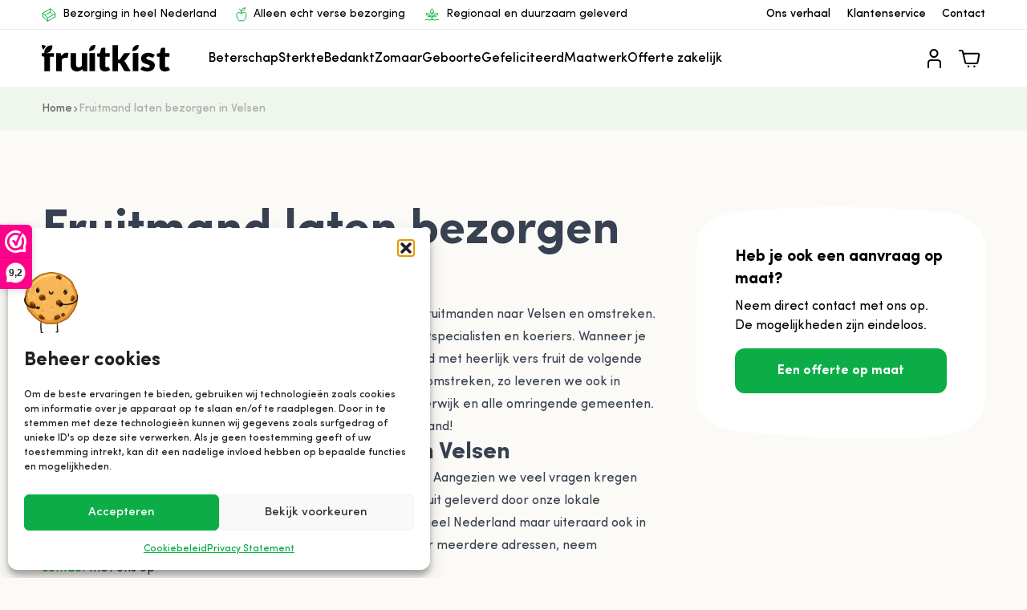

--- FILE ---
content_type: text/html; charset=UTF-8
request_url: https://www.fruitkist.nl/fruitmand-laten-bezorgen-in-velsen/
body_size: 51742
content:
<!doctype html>
<html lang="nl-NL">
  <head>
    <link
      rel="preload"
      as="font"
      href="/app/themes/fruitkist2023/resources/fonts/SofiaPro-Bold.woff"
      type="font/woff"
      crossorigin="anonymous"
    >
    <link
      rel="preload"
      as="font"
      href="/app/themes/fruitkist2023/resources/fonts/SofiaPro-Bold.woff2"
      type="font/woff2"
      crossorigin="anonymous"
    >
    <link
      rel="preload"
      as="font"
      href="/app/themes/fruitkist2023/resources/fonts/SofiaPro-Medium.woff"
      type="font/woff"
      crossorigin="anonymous"
    >
    <link
      rel="preload"
      as="font"
      href="/app/themes/fruitkist2023/resources/fonts/SofiaPro-Medium.woff2"
      type="font/woff2"
      crossorigin="anonymous"
    >
    <link
      rel="preload"
      as="font"
      href="/app/themes/fruitkist2023/resources/fonts/SofiaPro.woff"
      type="font/woff"
      crossorigin="anonymous"
    >
    <link
      rel="preload"
      as="font"
      href="/app/themes/fruitkist2023/resources/fonts/SofiaPro.woff2"
      type="font/woff2"
      crossorigin="anonymous"
    >
    <meta charset="utf-8">
    <meta name="viewport" content="width=device-width, initial-scale=1.0, maximum-scale=1.0, user-scalable=no" />
    <meta name='robots' content='index, follow, max-image-preview:large, max-snippet:-1, max-video-preview:-1' />

<!-- Google Tag Manager for WordPress by gtm4wp.com -->
<script data-cfasync="false" data-pagespeed-no-defer>
	var gtm4wp_datalayer_name = "dataLayer";
	var dataLayer = dataLayer || [];
	const gtm4wp_use_sku_instead = 0;
	const gtm4wp_currency = 'EUR';
	const gtm4wp_product_per_impression = 10;
	const gtm4wp_clear_ecommerce = false;
	const gtm4wp_datalayer_max_timeout = 2000;
</script>
<!-- End Google Tag Manager for WordPress by gtm4wp.com --><script>window._wca = window._wca || [];</script>

	<!-- This site is optimized with the Yoast SEO plugin v26.7 - https://yoast.com/wordpress/plugins/seo/ -->
	<title>Fruitmand laten bezorgen in Velsen | Fruitkist</title>
	<meta name="description" content="Wil je een fruitmand naar Velsen versturen? Fruitkist.nl verstuurt fruitmanden naar Velsen en omstreken." />
	<link rel="canonical" href="https://www.fruitkist.nl/fruitmand-laten-bezorgen-in-velsen/" />
	<meta property="og:locale" content="nl_NL" />
	<meta property="og:type" content="article" />
	<meta property="og:title" content="Fruitmand laten bezorgen in Velsen | Fruitkist" />
	<meta property="og:description" content="Wil je een fruitmand naar Velsen versturen? Fruitkist.nl verstuurt fruitmanden naar Velsen en omstreken." />
	<meta property="og:url" content="https://www.fruitkist.nl/fruitmand-laten-bezorgen-in-velsen/" />
	<meta property="og:site_name" content="Fruitkist" />
	<meta property="article:publisher" content="https://www.facebook.com/fruitkistnl/" />
	<meta property="article:modified_time" content="2024-02-19T12:28:37+00:00" />
	<meta name="twitter:card" content="summary_large_image" />
	<meta name="twitter:label1" content="Geschatte leestijd" />
	<meta name="twitter:data1" content="1 minuut" />
	<script type="application/ld+json" class="yoast-schema-graph">{"@context":"https://schema.org","@graph":[{"@type":"WebPage","@id":"https://www.fruitkist.nl/fruitmand-laten-bezorgen-in-velsen/","url":"https://www.fruitkist.nl/fruitmand-laten-bezorgen-in-velsen/","name":"Fruitmand laten bezorgen in Velsen | Fruitkist","isPartOf":{"@id":"https://www.fruitkist.nl/#website"},"datePublished":"2021-03-05T14:54:58+00:00","dateModified":"2024-02-19T12:28:37+00:00","description":"Wil je een fruitmand naar Velsen versturen? Fruitkist.nl verstuurt fruitmanden naar Velsen en omstreken.","inLanguage":"nl-NL","potentialAction":[{"@type":"ReadAction","target":["https://www.fruitkist.nl/fruitmand-laten-bezorgen-in-velsen/"]}]},{"@type":"WebSite","@id":"https://www.fruitkist.nl/#website","url":"https://www.fruitkist.nl/","name":"Fruitkist","description":"Vers fruit bestellen en laten bezorgen","publisher":{"@id":"https://www.fruitkist.nl/#organization"},"alternateName":"Vers fruit","potentialAction":[{"@type":"SearchAction","target":{"@type":"EntryPoint","urlTemplate":"https://www.fruitkist.nl/?s={search_term_string}"},"query-input":{"@type":"PropertyValueSpecification","valueRequired":true,"valueName":"search_term_string"}}],"inLanguage":"nl-NL"},{"@type":"Organization","@id":"https://www.fruitkist.nl/#organization","name":"Fruitkist","url":"https://www.fruitkist.nl/","logo":{"@type":"ImageObject","inLanguage":"nl-NL","@id":"https://www.fruitkist.nl/#/schema/logo/image/","url":"https://www.fruitkist.nl/app/uploads/2023/02/logo.png","contentUrl":"https://www.fruitkist.nl/app/uploads/2023/02/logo.png","width":294,"height":64,"caption":"Fruitkist"},"image":{"@id":"https://www.fruitkist.nl/#/schema/logo/image/"},"sameAs":["https://www.facebook.com/fruitkistnl/"]}]}</script>
	<!-- / Yoast SEO plugin. -->


<link rel='dns-prefetch' href='//stats.wp.com' />
<link rel='dns-prefetch' href='//www.google.com' />
<link rel="alternate" title="oEmbed (JSON)" type="application/json+oembed" href="https://www.fruitkist.nl/wp-json/oembed/1.0/embed?url=https%3A%2F%2Fwww.fruitkist.nl%2Ffruitmand-laten-bezorgen-in-velsen%2F" />
<link rel="alternate" title="oEmbed (XML)" type="text/xml+oembed" href="https://www.fruitkist.nl/wp-json/oembed/1.0/embed?url=https%3A%2F%2Fwww.fruitkist.nl%2Ffruitmand-laten-bezorgen-in-velsen%2F&#038;format=xml" />
		<style>
			.lazyload,
			.lazyloading {
				max-width: 100%;
			}
		</style>
		<style id='wp-img-auto-sizes-contain-inline-css'>
img:is([sizes=auto i],[sizes^="auto," i]){contain-intrinsic-size:3000px 1500px}
/*# sourceURL=wp-img-auto-sizes-contain-inline-css */
</style>

<link rel='stylesheet' id='delivery-date-block-frontend-css' href='https://www.fruitkist.nl/app/plugins/order-delivery-date/build/style-index.css?ver=c87d9d5158cd0a33f988' media='all' />
<style id='wp-emoji-styles-inline-css'>

	img.wp-smiley, img.emoji {
		display: inline !important;
		border: none !important;
		box-shadow: none !important;
		height: 1em !important;
		width: 1em !important;
		margin: 0 0.07em !important;
		vertical-align: -0.1em !important;
		background: none !important;
		padding: 0 !important;
	}
/*# sourceURL=wp-emoji-styles-inline-css */
</style>
<link rel='stylesheet' id='wp-block-library-css' href='https://www.fruitkist.nl/wp/wp-includes/css/dist/block-library/style.min.css?ver=6.9' media='all' />
<style id='global-styles-inline-css'>
:root{--wp--preset--aspect-ratio--square: 1;--wp--preset--aspect-ratio--4-3: 4/3;--wp--preset--aspect-ratio--3-4: 3/4;--wp--preset--aspect-ratio--3-2: 3/2;--wp--preset--aspect-ratio--2-3: 2/3;--wp--preset--aspect-ratio--16-9: 16/9;--wp--preset--aspect-ratio--9-16: 9/16;--wp--preset--color--black: #000;--wp--preset--color--cyan-bluish-gray: #abb8c3;--wp--preset--color--white: #fff;--wp--preset--color--pale-pink: #f78da7;--wp--preset--color--vivid-red: #cf2e2e;--wp--preset--color--luminous-vivid-orange: #ff6900;--wp--preset--color--luminous-vivid-amber: #fcb900;--wp--preset--color--light-green-cyan: #7bdcb5;--wp--preset--color--vivid-green-cyan: #00d084;--wp--preset--color--pale-cyan-blue: #8ed1fc;--wp--preset--color--vivid-cyan-blue: #0693e3;--wp--preset--color--vivid-purple: #9b51e0;--wp--preset--color--inherit: inherit;--wp--preset--color--current: currentcolor;--wp--preset--color--transparent: transparent;--wp--preset--color--slate-50: #f8fafc;--wp--preset--color--slate-100: #f1f5f9;--wp--preset--color--slate-200: #e2e8f0;--wp--preset--color--slate-300: #cbd5e1;--wp--preset--color--slate-400: #94a3b8;--wp--preset--color--slate-500: #64748b;--wp--preset--color--slate-600: #475569;--wp--preset--color--slate-700: #334155;--wp--preset--color--slate-800: #1e293b;--wp--preset--color--slate-900: #0f172a;--wp--preset--color--slate-950: #020617;--wp--preset--color--gray-50: #f4f1f1;--wp--preset--color--gray-100: #e5e5e5;--wp--preset--color--gray-200: #ccc;--wp--preset--color--gray-300: #b2b2b2;--wp--preset--color--gray-400: #979797;--wp--preset--color--gray-500: #7f7f7f;--wp--preset--color--gray-600: #696969;--wp--preset--color--gray-700: #4c4c4c;--wp--preset--color--gray-800: #505050;--wp--preset--color--gray-900: #2a2a2a;--wp--preset--color--gray-950: #030712;--wp--preset--color--zinc-50: #fafafa;--wp--preset--color--zinc-100: #f4f4f5;--wp--preset--color--zinc-200: #e4e4e7;--wp--preset--color--zinc-300: #d4d4d8;--wp--preset--color--zinc-400: #a1a1aa;--wp--preset--color--zinc-500: #71717a;--wp--preset--color--zinc-600: #52525b;--wp--preset--color--zinc-700: #3f3f46;--wp--preset--color--zinc-800: #27272a;--wp--preset--color--zinc-900: #18181b;--wp--preset--color--zinc-950: #09090b;--wp--preset--color--neutral-50: #fafafa;--wp--preset--color--neutral-100: #f5f5f5;--wp--preset--color--neutral-200: #e5e5e5;--wp--preset--color--neutral-300: #d4d4d4;--wp--preset--color--neutral-400: #a3a3a3;--wp--preset--color--neutral-500: #737373;--wp--preset--color--neutral-600: #525252;--wp--preset--color--neutral-700: #404040;--wp--preset--color--neutral-800: #262626;--wp--preset--color--neutral-900: #171717;--wp--preset--color--neutral-950: #0a0a0a;--wp--preset--color--stone-50: #fafaf9;--wp--preset--color--stone-100: #f5f5f4;--wp--preset--color--stone-200: #e7e5e4;--wp--preset--color--stone-300: #d6d3d1;--wp--preset--color--stone-400: #a8a29e;--wp--preset--color--stone-500: #78716c;--wp--preset--color--stone-600: #57534e;--wp--preset--color--stone-700: #44403c;--wp--preset--color--stone-800: #292524;--wp--preset--color--stone-900: #1c1917;--wp--preset--color--stone-950: #0c0a09;--wp--preset--color--red-50: #fef2f2;--wp--preset--color--red-100: #fee2e2;--wp--preset--color--red-200: #fecaca;--wp--preset--color--red-300: #fca5a5;--wp--preset--color--red-400: #f87171;--wp--preset--color--red-500: #ef4444;--wp--preset--color--red-600: #dc2626;--wp--preset--color--red-700: #b91c1c;--wp--preset--color--red-800: #991b1b;--wp--preset--color--red-900: #7f1d1d;--wp--preset--color--red-950: #450a0a;--wp--preset--color--orange-50: #fff7ed;--wp--preset--color--orange-100: #ffedd5;--wp--preset--color--orange-200: #fed7aa;--wp--preset--color--orange-300: #fdba74;--wp--preset--color--orange-400: #fb923c;--wp--preset--color--orange-500: #f97316;--wp--preset--color--orange-600: #ea580c;--wp--preset--color--orange-700: #c2410c;--wp--preset--color--orange-800: #9a3412;--wp--preset--color--orange-900: #7c2d12;--wp--preset--color--orange-950: #431407;--wp--preset--color--amber-50: #fffbeb;--wp--preset--color--amber-100: #fef3c7;--wp--preset--color--amber-200: #fde68a;--wp--preset--color--amber-300: #fcd34d;--wp--preset--color--amber-400: #fbbf24;--wp--preset--color--amber-500: #f59e0b;--wp--preset--color--amber-600: #d97706;--wp--preset--color--amber-700: #b45309;--wp--preset--color--amber-800: #92400e;--wp--preset--color--amber-900: #78350f;--wp--preset--color--amber-950: #451a03;--wp--preset--color--yellow-50: #fefce8;--wp--preset--color--yellow-100: #fef9c3;--wp--preset--color--yellow-200: #fef08a;--wp--preset--color--yellow-300: #fde047;--wp--preset--color--yellow-400: #facc15;--wp--preset--color--yellow-500: #eab308;--wp--preset--color--yellow-600: #ca8a04;--wp--preset--color--yellow-700: #a16207;--wp--preset--color--yellow-800: #854d0e;--wp--preset--color--yellow-900: #713f12;--wp--preset--color--yellow-950: #422006;--wp--preset--color--lime-50: #f7fee7;--wp--preset--color--lime-100: #ecfccb;--wp--preset--color--lime-200: #d9f99d;--wp--preset--color--lime-300: #bef264;--wp--preset--color--lime-400: #a3e635;--wp--preset--color--lime-500: #84cc16;--wp--preset--color--lime-600: #65a30d;--wp--preset--color--lime-700: #4d7c0f;--wp--preset--color--lime-800: #3f6212;--wp--preset--color--lime-900: #365314;--wp--preset--color--lime-950: #1a2e05;--wp--preset--color--green-50: #f0fdf4;--wp--preset--color--green-100: #dcfce7;--wp--preset--color--green-200: #bbf7d0;--wp--preset--color--green-300: #86efac;--wp--preset--color--green-400: #4ade80;--wp--preset--color--green-500: #22c55e;--wp--preset--color--green-600: #16a34a;--wp--preset--color--green-700: #15803d;--wp--preset--color--green-800: #166534;--wp--preset--color--green-900: #14532d;--wp--preset--color--green-950: #052e16;--wp--preset--color--emerald-50: #ecfdf5;--wp--preset--color--emerald-100: #d1fae5;--wp--preset--color--emerald-200: #a7f3d0;--wp--preset--color--emerald-300: #6ee7b7;--wp--preset--color--emerald-400: #34d399;--wp--preset--color--emerald-500: #10b981;--wp--preset--color--emerald-600: #059669;--wp--preset--color--emerald-700: #047857;--wp--preset--color--emerald-800: #065f46;--wp--preset--color--emerald-900: #064e3b;--wp--preset--color--emerald-950: #022c22;--wp--preset--color--teal-50: #f0fdfa;--wp--preset--color--teal-100: #ccfbf1;--wp--preset--color--teal-200: #99f6e4;--wp--preset--color--teal-300: #5eead4;--wp--preset--color--teal-400: #2dd4bf;--wp--preset--color--teal-500: #14b8a6;--wp--preset--color--teal-600: #0d9488;--wp--preset--color--teal-700: #0f766e;--wp--preset--color--teal-800: #115e59;--wp--preset--color--teal-900: #134e4a;--wp--preset--color--teal-950: #042f2e;--wp--preset--color--cyan-50: #ecfeff;--wp--preset--color--cyan-100: #cffafe;--wp--preset--color--cyan-200: #a5f3fc;--wp--preset--color--cyan-300: #67e8f9;--wp--preset--color--cyan-400: #22d3ee;--wp--preset--color--cyan-500: #06b6d4;--wp--preset--color--cyan-600: #0891b2;--wp--preset--color--cyan-700: #0e7490;--wp--preset--color--cyan-800: #155e75;--wp--preset--color--cyan-900: #164e63;--wp--preset--color--cyan-950: #083344;--wp--preset--color--sky-50: #f0f9ff;--wp--preset--color--sky-100: #e0f2fe;--wp--preset--color--sky-200: #bae6fd;--wp--preset--color--sky-300: #7dd3fc;--wp--preset--color--sky-400: #38bdf8;--wp--preset--color--sky-500: #0ea5e9;--wp--preset--color--sky-600: #0284c7;--wp--preset--color--sky-700: #0369a1;--wp--preset--color--sky-800: #075985;--wp--preset--color--sky-900: #0c4a6e;--wp--preset--color--sky-950: #082f49;--wp--preset--color--blue-50: #eff6ff;--wp--preset--color--blue-100: #dbeafe;--wp--preset--color--blue-200: #bfdbfe;--wp--preset--color--blue-300: #93c5fd;--wp--preset--color--blue-400: #60a5fa;--wp--preset--color--blue-500: #3b82f6;--wp--preset--color--blue-600: #2563eb;--wp--preset--color--blue-700: #1d4ed8;--wp--preset--color--blue-800: #1e40af;--wp--preset--color--blue-900: #1e3a8a;--wp--preset--color--blue-950: #172554;--wp--preset--color--indigo-50: #eef2ff;--wp--preset--color--indigo-100: #e0e7ff;--wp--preset--color--indigo-200: #c7d2fe;--wp--preset--color--indigo-300: #a5b4fc;--wp--preset--color--indigo-400: #818cf8;--wp--preset--color--indigo-500: #6366f1;--wp--preset--color--indigo-600: #4f46e5;--wp--preset--color--indigo-700: #4338ca;--wp--preset--color--indigo-800: #3730a3;--wp--preset--color--indigo-900: #312e81;--wp--preset--color--indigo-950: #1e1b4b;--wp--preset--color--violet-50: #f5f3ff;--wp--preset--color--violet-100: #ede9fe;--wp--preset--color--violet-200: #ddd6fe;--wp--preset--color--violet-300: #c4b5fd;--wp--preset--color--violet-400: #a78bfa;--wp--preset--color--violet-500: #8b5cf6;--wp--preset--color--violet-600: #7c3aed;--wp--preset--color--violet-700: #6d28d9;--wp--preset--color--violet-800: #5b21b6;--wp--preset--color--violet-900: #4c1d95;--wp--preset--color--violet-950: #2e1065;--wp--preset--color--purple-50: #faf5ff;--wp--preset--color--purple-100: #f3e8ff;--wp--preset--color--purple-200: #e9d5ff;--wp--preset--color--purple-300: #d8b4fe;--wp--preset--color--purple-400: #c084fc;--wp--preset--color--purple-500: #a855f7;--wp--preset--color--purple-600: #9333ea;--wp--preset--color--purple-700: #7e22ce;--wp--preset--color--purple-800: #6b21a8;--wp--preset--color--purple-900: #581c87;--wp--preset--color--purple-950: #3b0764;--wp--preset--color--fuchsia-50: #fdf4ff;--wp--preset--color--fuchsia-100: #fae8ff;--wp--preset--color--fuchsia-200: #f5d0fe;--wp--preset--color--fuchsia-300: #f0abfc;--wp--preset--color--fuchsia-400: #e879f9;--wp--preset--color--fuchsia-500: #d946ef;--wp--preset--color--fuchsia-600: #c026d3;--wp--preset--color--fuchsia-700: #a21caf;--wp--preset--color--fuchsia-800: #86198f;--wp--preset--color--fuchsia-900: #701a75;--wp--preset--color--fuchsia-950: #4a044e;--wp--preset--color--pink-50: #fdf2f8;--wp--preset--color--pink-100: #fce7f3;--wp--preset--color--pink-200: #fbcfe8;--wp--preset--color--pink-300: #f9a8d4;--wp--preset--color--pink-400: #f472b6;--wp--preset--color--pink-500: #ec4899;--wp--preset--color--pink-600: #db2777;--wp--preset--color--pink-700: #be185d;--wp--preset--color--pink-800: #9d174d;--wp--preset--color--pink-900: #831843;--wp--preset--color--pink-950: #500724;--wp--preset--color--rose-50: #fff1f2;--wp--preset--color--rose-100: #ffe4e6;--wp--preset--color--rose-200: #fecdd3;--wp--preset--color--rose-300: #fda4af;--wp--preset--color--rose-400: #fb7185;--wp--preset--color--rose-500: #f43f5e;--wp--preset--color--rose-600: #e11d48;--wp--preset--color--rose-700: #be123c;--wp--preset--color--rose-800: #9f1239;--wp--preset--color--rose-900: #881337;--wp--preset--color--rose-950: #4c0519;--wp--preset--color--shop-default: #0cad47;--wp--preset--color--shop-light: #1cb955;--wp--preset--color--primary: var(--primary-color);--wp--preset--color--primary-light: var(--primary-light-color);--wp--preset--color--secondary: #f2edd7;--wp--preset--gradient--vivid-cyan-blue-to-vivid-purple: linear-gradient(135deg,rgb(6,147,227) 0%,rgb(155,81,224) 100%);--wp--preset--gradient--light-green-cyan-to-vivid-green-cyan: linear-gradient(135deg,rgb(122,220,180) 0%,rgb(0,208,130) 100%);--wp--preset--gradient--luminous-vivid-amber-to-luminous-vivid-orange: linear-gradient(135deg,rgb(252,185,0) 0%,rgb(255,105,0) 100%);--wp--preset--gradient--luminous-vivid-orange-to-vivid-red: linear-gradient(135deg,rgb(255,105,0) 0%,rgb(207,46,46) 100%);--wp--preset--gradient--very-light-gray-to-cyan-bluish-gray: linear-gradient(135deg,rgb(238,238,238) 0%,rgb(169,184,195) 100%);--wp--preset--gradient--cool-to-warm-spectrum: linear-gradient(135deg,rgb(74,234,220) 0%,rgb(151,120,209) 20%,rgb(207,42,186) 40%,rgb(238,44,130) 60%,rgb(251,105,98) 80%,rgb(254,248,76) 100%);--wp--preset--gradient--blush-light-purple: linear-gradient(135deg,rgb(255,206,236) 0%,rgb(152,150,240) 100%);--wp--preset--gradient--blush-bordeaux: linear-gradient(135deg,rgb(254,205,165) 0%,rgb(254,45,45) 50%,rgb(107,0,62) 100%);--wp--preset--gradient--luminous-dusk: linear-gradient(135deg,rgb(255,203,112) 0%,rgb(199,81,192) 50%,rgb(65,88,208) 100%);--wp--preset--gradient--pale-ocean: linear-gradient(135deg,rgb(255,245,203) 0%,rgb(182,227,212) 50%,rgb(51,167,181) 100%);--wp--preset--gradient--electric-grass: linear-gradient(135deg,rgb(202,248,128) 0%,rgb(113,206,126) 100%);--wp--preset--gradient--midnight: linear-gradient(135deg,rgb(2,3,129) 0%,rgb(40,116,252) 100%);--wp--preset--font-size--small: 13px;--wp--preset--font-size--medium: 20px;--wp--preset--font-size--large: 36px;--wp--preset--font-size--x-large: 42px;--wp--preset--font-size--xs: 0.75rem;--wp--preset--font-size--sm: 0.875rem;--wp--preset--font-size--base: 1rem;--wp--preset--font-size--lg: 1.125rem;--wp--preset--font-size--xl: 1.25rem;--wp--preset--font-size--2-xl: 1.5rem;--wp--preset--font-size--3-xl: 1.875rem;--wp--preset--font-size--4-xl: 2.25rem;--wp--preset--font-size--5-xl: 3rem;--wp--preset--font-size--6-xl: 3.75rem;--wp--preset--font-size--7-xl: 4.5rem;--wp--preset--font-size--8-xl: 6rem;--wp--preset--font-size--9-xl: 8rem;--wp--preset--font-family--sans: Sofia Pro;--wp--preset--font-family--hand: Just Another Hand;--wp--preset--spacing--20: 0.44rem;--wp--preset--spacing--30: 0.67rem;--wp--preset--spacing--40: 1rem;--wp--preset--spacing--50: 1.5rem;--wp--preset--spacing--60: 2.25rem;--wp--preset--spacing--70: 3.38rem;--wp--preset--spacing--80: 5.06rem;--wp--preset--shadow--natural: 6px 6px 9px rgba(0, 0, 0, 0.2);--wp--preset--shadow--deep: 12px 12px 50px rgba(0, 0, 0, 0.4);--wp--preset--shadow--sharp: 6px 6px 0px rgba(0, 0, 0, 0.2);--wp--preset--shadow--outlined: 6px 6px 0px -3px rgb(255, 255, 255), 6px 6px rgb(0, 0, 0);--wp--preset--shadow--crisp: 6px 6px 0px rgb(0, 0, 0);}:where(body) { margin: 0; }.wp-site-blocks > .alignleft { float: left; margin-right: 2em; }.wp-site-blocks > .alignright { float: right; margin-left: 2em; }.wp-site-blocks > .aligncenter { justify-content: center; margin-left: auto; margin-right: auto; }:where(.is-layout-flex){gap: 0.5em;}:where(.is-layout-grid){gap: 0.5em;}.is-layout-flow > .alignleft{float: left;margin-inline-start: 0;margin-inline-end: 2em;}.is-layout-flow > .alignright{float: right;margin-inline-start: 2em;margin-inline-end: 0;}.is-layout-flow > .aligncenter{margin-left: auto !important;margin-right: auto !important;}.is-layout-constrained > .alignleft{float: left;margin-inline-start: 0;margin-inline-end: 2em;}.is-layout-constrained > .alignright{float: right;margin-inline-start: 2em;margin-inline-end: 0;}.is-layout-constrained > .aligncenter{margin-left: auto !important;margin-right: auto !important;}.is-layout-constrained > :where(:not(.alignleft):not(.alignright):not(.alignfull)){margin-left: auto !important;margin-right: auto !important;}body .is-layout-flex{display: flex;}.is-layout-flex{flex-wrap: wrap;align-items: center;}.is-layout-flex > :is(*, div){margin: 0;}body .is-layout-grid{display: grid;}.is-layout-grid > :is(*, div){margin: 0;}body{padding-top: 0px;padding-right: 0px;padding-bottom: 0px;padding-left: 0px;}a:where(:not(.wp-element-button)){text-decoration: underline;}:root :where(.wp-element-button, .wp-block-button__link){background-color: #32373c;border-width: 0;color: #fff;font-family: inherit;font-size: inherit;font-style: inherit;font-weight: inherit;letter-spacing: inherit;line-height: inherit;padding-top: calc(0.667em + 2px);padding-right: calc(1.333em + 2px);padding-bottom: calc(0.667em + 2px);padding-left: calc(1.333em + 2px);text-decoration: none;text-transform: inherit;}.has-black-color{color: var(--wp--preset--color--black) !important;}.has-cyan-bluish-gray-color{color: var(--wp--preset--color--cyan-bluish-gray) !important;}.has-white-color{color: var(--wp--preset--color--white) !important;}.has-pale-pink-color{color: var(--wp--preset--color--pale-pink) !important;}.has-vivid-red-color{color: var(--wp--preset--color--vivid-red) !important;}.has-luminous-vivid-orange-color{color: var(--wp--preset--color--luminous-vivid-orange) !important;}.has-luminous-vivid-amber-color{color: var(--wp--preset--color--luminous-vivid-amber) !important;}.has-light-green-cyan-color{color: var(--wp--preset--color--light-green-cyan) !important;}.has-vivid-green-cyan-color{color: var(--wp--preset--color--vivid-green-cyan) !important;}.has-pale-cyan-blue-color{color: var(--wp--preset--color--pale-cyan-blue) !important;}.has-vivid-cyan-blue-color{color: var(--wp--preset--color--vivid-cyan-blue) !important;}.has-vivid-purple-color{color: var(--wp--preset--color--vivid-purple) !important;}.has-inherit-color{color: var(--wp--preset--color--inherit) !important;}.has-current-color{color: var(--wp--preset--color--current) !important;}.has-transparent-color{color: var(--wp--preset--color--transparent) !important;}.has-slate-50-color{color: var(--wp--preset--color--slate-50) !important;}.has-slate-100-color{color: var(--wp--preset--color--slate-100) !important;}.has-slate-200-color{color: var(--wp--preset--color--slate-200) !important;}.has-slate-300-color{color: var(--wp--preset--color--slate-300) !important;}.has-slate-400-color{color: var(--wp--preset--color--slate-400) !important;}.has-slate-500-color{color: var(--wp--preset--color--slate-500) !important;}.has-slate-600-color{color: var(--wp--preset--color--slate-600) !important;}.has-slate-700-color{color: var(--wp--preset--color--slate-700) !important;}.has-slate-800-color{color: var(--wp--preset--color--slate-800) !important;}.has-slate-900-color{color: var(--wp--preset--color--slate-900) !important;}.has-slate-950-color{color: var(--wp--preset--color--slate-950) !important;}.has-gray-50-color{color: var(--wp--preset--color--gray-50) !important;}.has-gray-100-color{color: var(--wp--preset--color--gray-100) !important;}.has-gray-200-color{color: var(--wp--preset--color--gray-200) !important;}.has-gray-300-color{color: var(--wp--preset--color--gray-300) !important;}.has-gray-400-color{color: var(--wp--preset--color--gray-400) !important;}.has-gray-500-color{color: var(--wp--preset--color--gray-500) !important;}.has-gray-600-color{color: var(--wp--preset--color--gray-600) !important;}.has-gray-700-color{color: var(--wp--preset--color--gray-700) !important;}.has-gray-800-color{color: var(--wp--preset--color--gray-800) !important;}.has-gray-900-color{color: var(--wp--preset--color--gray-900) !important;}.has-gray-950-color{color: var(--wp--preset--color--gray-950) !important;}.has-zinc-50-color{color: var(--wp--preset--color--zinc-50) !important;}.has-zinc-100-color{color: var(--wp--preset--color--zinc-100) !important;}.has-zinc-200-color{color: var(--wp--preset--color--zinc-200) !important;}.has-zinc-300-color{color: var(--wp--preset--color--zinc-300) !important;}.has-zinc-400-color{color: var(--wp--preset--color--zinc-400) !important;}.has-zinc-500-color{color: var(--wp--preset--color--zinc-500) !important;}.has-zinc-600-color{color: var(--wp--preset--color--zinc-600) !important;}.has-zinc-700-color{color: var(--wp--preset--color--zinc-700) !important;}.has-zinc-800-color{color: var(--wp--preset--color--zinc-800) !important;}.has-zinc-900-color{color: var(--wp--preset--color--zinc-900) !important;}.has-zinc-950-color{color: var(--wp--preset--color--zinc-950) !important;}.has-neutral-50-color{color: var(--wp--preset--color--neutral-50) !important;}.has-neutral-100-color{color: var(--wp--preset--color--neutral-100) !important;}.has-neutral-200-color{color: var(--wp--preset--color--neutral-200) !important;}.has-neutral-300-color{color: var(--wp--preset--color--neutral-300) !important;}.has-neutral-400-color{color: var(--wp--preset--color--neutral-400) !important;}.has-neutral-500-color{color: var(--wp--preset--color--neutral-500) !important;}.has-neutral-600-color{color: var(--wp--preset--color--neutral-600) !important;}.has-neutral-700-color{color: var(--wp--preset--color--neutral-700) !important;}.has-neutral-800-color{color: var(--wp--preset--color--neutral-800) !important;}.has-neutral-900-color{color: var(--wp--preset--color--neutral-900) !important;}.has-neutral-950-color{color: var(--wp--preset--color--neutral-950) !important;}.has-stone-50-color{color: var(--wp--preset--color--stone-50) !important;}.has-stone-100-color{color: var(--wp--preset--color--stone-100) !important;}.has-stone-200-color{color: var(--wp--preset--color--stone-200) !important;}.has-stone-300-color{color: var(--wp--preset--color--stone-300) !important;}.has-stone-400-color{color: var(--wp--preset--color--stone-400) !important;}.has-stone-500-color{color: var(--wp--preset--color--stone-500) !important;}.has-stone-600-color{color: var(--wp--preset--color--stone-600) !important;}.has-stone-700-color{color: var(--wp--preset--color--stone-700) !important;}.has-stone-800-color{color: var(--wp--preset--color--stone-800) !important;}.has-stone-900-color{color: var(--wp--preset--color--stone-900) !important;}.has-stone-950-color{color: var(--wp--preset--color--stone-950) !important;}.has-red-50-color{color: var(--wp--preset--color--red-50) !important;}.has-red-100-color{color: var(--wp--preset--color--red-100) !important;}.has-red-200-color{color: var(--wp--preset--color--red-200) !important;}.has-red-300-color{color: var(--wp--preset--color--red-300) !important;}.has-red-400-color{color: var(--wp--preset--color--red-400) !important;}.has-red-500-color{color: var(--wp--preset--color--red-500) !important;}.has-red-600-color{color: var(--wp--preset--color--red-600) !important;}.has-red-700-color{color: var(--wp--preset--color--red-700) !important;}.has-red-800-color{color: var(--wp--preset--color--red-800) !important;}.has-red-900-color{color: var(--wp--preset--color--red-900) !important;}.has-red-950-color{color: var(--wp--preset--color--red-950) !important;}.has-orange-50-color{color: var(--wp--preset--color--orange-50) !important;}.has-orange-100-color{color: var(--wp--preset--color--orange-100) !important;}.has-orange-200-color{color: var(--wp--preset--color--orange-200) !important;}.has-orange-300-color{color: var(--wp--preset--color--orange-300) !important;}.has-orange-400-color{color: var(--wp--preset--color--orange-400) !important;}.has-orange-500-color{color: var(--wp--preset--color--orange-500) !important;}.has-orange-600-color{color: var(--wp--preset--color--orange-600) !important;}.has-orange-700-color{color: var(--wp--preset--color--orange-700) !important;}.has-orange-800-color{color: var(--wp--preset--color--orange-800) !important;}.has-orange-900-color{color: var(--wp--preset--color--orange-900) !important;}.has-orange-950-color{color: var(--wp--preset--color--orange-950) !important;}.has-amber-50-color{color: var(--wp--preset--color--amber-50) !important;}.has-amber-100-color{color: var(--wp--preset--color--amber-100) !important;}.has-amber-200-color{color: var(--wp--preset--color--amber-200) !important;}.has-amber-300-color{color: var(--wp--preset--color--amber-300) !important;}.has-amber-400-color{color: var(--wp--preset--color--amber-400) !important;}.has-amber-500-color{color: var(--wp--preset--color--amber-500) !important;}.has-amber-600-color{color: var(--wp--preset--color--amber-600) !important;}.has-amber-700-color{color: var(--wp--preset--color--amber-700) !important;}.has-amber-800-color{color: var(--wp--preset--color--amber-800) !important;}.has-amber-900-color{color: var(--wp--preset--color--amber-900) !important;}.has-amber-950-color{color: var(--wp--preset--color--amber-950) !important;}.has-yellow-50-color{color: var(--wp--preset--color--yellow-50) !important;}.has-yellow-100-color{color: var(--wp--preset--color--yellow-100) !important;}.has-yellow-200-color{color: var(--wp--preset--color--yellow-200) !important;}.has-yellow-300-color{color: var(--wp--preset--color--yellow-300) !important;}.has-yellow-400-color{color: var(--wp--preset--color--yellow-400) !important;}.has-yellow-500-color{color: var(--wp--preset--color--yellow-500) !important;}.has-yellow-600-color{color: var(--wp--preset--color--yellow-600) !important;}.has-yellow-700-color{color: var(--wp--preset--color--yellow-700) !important;}.has-yellow-800-color{color: var(--wp--preset--color--yellow-800) !important;}.has-yellow-900-color{color: var(--wp--preset--color--yellow-900) !important;}.has-yellow-950-color{color: var(--wp--preset--color--yellow-950) !important;}.has-lime-50-color{color: var(--wp--preset--color--lime-50) !important;}.has-lime-100-color{color: var(--wp--preset--color--lime-100) !important;}.has-lime-200-color{color: var(--wp--preset--color--lime-200) !important;}.has-lime-300-color{color: var(--wp--preset--color--lime-300) !important;}.has-lime-400-color{color: var(--wp--preset--color--lime-400) !important;}.has-lime-500-color{color: var(--wp--preset--color--lime-500) !important;}.has-lime-600-color{color: var(--wp--preset--color--lime-600) !important;}.has-lime-700-color{color: var(--wp--preset--color--lime-700) !important;}.has-lime-800-color{color: var(--wp--preset--color--lime-800) !important;}.has-lime-900-color{color: var(--wp--preset--color--lime-900) !important;}.has-lime-950-color{color: var(--wp--preset--color--lime-950) !important;}.has-green-50-color{color: var(--wp--preset--color--green-50) !important;}.has-green-100-color{color: var(--wp--preset--color--green-100) !important;}.has-green-200-color{color: var(--wp--preset--color--green-200) !important;}.has-green-300-color{color: var(--wp--preset--color--green-300) !important;}.has-green-400-color{color: var(--wp--preset--color--green-400) !important;}.has-green-500-color{color: var(--wp--preset--color--green-500) !important;}.has-green-600-color{color: var(--wp--preset--color--green-600) !important;}.has-green-700-color{color: var(--wp--preset--color--green-700) !important;}.has-green-800-color{color: var(--wp--preset--color--green-800) !important;}.has-green-900-color{color: var(--wp--preset--color--green-900) !important;}.has-green-950-color{color: var(--wp--preset--color--green-950) !important;}.has-emerald-50-color{color: var(--wp--preset--color--emerald-50) !important;}.has-emerald-100-color{color: var(--wp--preset--color--emerald-100) !important;}.has-emerald-200-color{color: var(--wp--preset--color--emerald-200) !important;}.has-emerald-300-color{color: var(--wp--preset--color--emerald-300) !important;}.has-emerald-400-color{color: var(--wp--preset--color--emerald-400) !important;}.has-emerald-500-color{color: var(--wp--preset--color--emerald-500) !important;}.has-emerald-600-color{color: var(--wp--preset--color--emerald-600) !important;}.has-emerald-700-color{color: var(--wp--preset--color--emerald-700) !important;}.has-emerald-800-color{color: var(--wp--preset--color--emerald-800) !important;}.has-emerald-900-color{color: var(--wp--preset--color--emerald-900) !important;}.has-emerald-950-color{color: var(--wp--preset--color--emerald-950) !important;}.has-teal-50-color{color: var(--wp--preset--color--teal-50) !important;}.has-teal-100-color{color: var(--wp--preset--color--teal-100) !important;}.has-teal-200-color{color: var(--wp--preset--color--teal-200) !important;}.has-teal-300-color{color: var(--wp--preset--color--teal-300) !important;}.has-teal-400-color{color: var(--wp--preset--color--teal-400) !important;}.has-teal-500-color{color: var(--wp--preset--color--teal-500) !important;}.has-teal-600-color{color: var(--wp--preset--color--teal-600) !important;}.has-teal-700-color{color: var(--wp--preset--color--teal-700) !important;}.has-teal-800-color{color: var(--wp--preset--color--teal-800) !important;}.has-teal-900-color{color: var(--wp--preset--color--teal-900) !important;}.has-teal-950-color{color: var(--wp--preset--color--teal-950) !important;}.has-cyan-50-color{color: var(--wp--preset--color--cyan-50) !important;}.has-cyan-100-color{color: var(--wp--preset--color--cyan-100) !important;}.has-cyan-200-color{color: var(--wp--preset--color--cyan-200) !important;}.has-cyan-300-color{color: var(--wp--preset--color--cyan-300) !important;}.has-cyan-400-color{color: var(--wp--preset--color--cyan-400) !important;}.has-cyan-500-color{color: var(--wp--preset--color--cyan-500) !important;}.has-cyan-600-color{color: var(--wp--preset--color--cyan-600) !important;}.has-cyan-700-color{color: var(--wp--preset--color--cyan-700) !important;}.has-cyan-800-color{color: var(--wp--preset--color--cyan-800) !important;}.has-cyan-900-color{color: var(--wp--preset--color--cyan-900) !important;}.has-cyan-950-color{color: var(--wp--preset--color--cyan-950) !important;}.has-sky-50-color{color: var(--wp--preset--color--sky-50) !important;}.has-sky-100-color{color: var(--wp--preset--color--sky-100) !important;}.has-sky-200-color{color: var(--wp--preset--color--sky-200) !important;}.has-sky-300-color{color: var(--wp--preset--color--sky-300) !important;}.has-sky-400-color{color: var(--wp--preset--color--sky-400) !important;}.has-sky-500-color{color: var(--wp--preset--color--sky-500) !important;}.has-sky-600-color{color: var(--wp--preset--color--sky-600) !important;}.has-sky-700-color{color: var(--wp--preset--color--sky-700) !important;}.has-sky-800-color{color: var(--wp--preset--color--sky-800) !important;}.has-sky-900-color{color: var(--wp--preset--color--sky-900) !important;}.has-sky-950-color{color: var(--wp--preset--color--sky-950) !important;}.has-blue-50-color{color: var(--wp--preset--color--blue-50) !important;}.has-blue-100-color{color: var(--wp--preset--color--blue-100) !important;}.has-blue-200-color{color: var(--wp--preset--color--blue-200) !important;}.has-blue-300-color{color: var(--wp--preset--color--blue-300) !important;}.has-blue-400-color{color: var(--wp--preset--color--blue-400) !important;}.has-blue-500-color{color: var(--wp--preset--color--blue-500) !important;}.has-blue-600-color{color: var(--wp--preset--color--blue-600) !important;}.has-blue-700-color{color: var(--wp--preset--color--blue-700) !important;}.has-blue-800-color{color: var(--wp--preset--color--blue-800) !important;}.has-blue-900-color{color: var(--wp--preset--color--blue-900) !important;}.has-blue-950-color{color: var(--wp--preset--color--blue-950) !important;}.has-indigo-50-color{color: var(--wp--preset--color--indigo-50) !important;}.has-indigo-100-color{color: var(--wp--preset--color--indigo-100) !important;}.has-indigo-200-color{color: var(--wp--preset--color--indigo-200) !important;}.has-indigo-300-color{color: var(--wp--preset--color--indigo-300) !important;}.has-indigo-400-color{color: var(--wp--preset--color--indigo-400) !important;}.has-indigo-500-color{color: var(--wp--preset--color--indigo-500) !important;}.has-indigo-600-color{color: var(--wp--preset--color--indigo-600) !important;}.has-indigo-700-color{color: var(--wp--preset--color--indigo-700) !important;}.has-indigo-800-color{color: var(--wp--preset--color--indigo-800) !important;}.has-indigo-900-color{color: var(--wp--preset--color--indigo-900) !important;}.has-indigo-950-color{color: var(--wp--preset--color--indigo-950) !important;}.has-violet-50-color{color: var(--wp--preset--color--violet-50) !important;}.has-violet-100-color{color: var(--wp--preset--color--violet-100) !important;}.has-violet-200-color{color: var(--wp--preset--color--violet-200) !important;}.has-violet-300-color{color: var(--wp--preset--color--violet-300) !important;}.has-violet-400-color{color: var(--wp--preset--color--violet-400) !important;}.has-violet-500-color{color: var(--wp--preset--color--violet-500) !important;}.has-violet-600-color{color: var(--wp--preset--color--violet-600) !important;}.has-violet-700-color{color: var(--wp--preset--color--violet-700) !important;}.has-violet-800-color{color: var(--wp--preset--color--violet-800) !important;}.has-violet-900-color{color: var(--wp--preset--color--violet-900) !important;}.has-violet-950-color{color: var(--wp--preset--color--violet-950) !important;}.has-purple-50-color{color: var(--wp--preset--color--purple-50) !important;}.has-purple-100-color{color: var(--wp--preset--color--purple-100) !important;}.has-purple-200-color{color: var(--wp--preset--color--purple-200) !important;}.has-purple-300-color{color: var(--wp--preset--color--purple-300) !important;}.has-purple-400-color{color: var(--wp--preset--color--purple-400) !important;}.has-purple-500-color{color: var(--wp--preset--color--purple-500) !important;}.has-purple-600-color{color: var(--wp--preset--color--purple-600) !important;}.has-purple-700-color{color: var(--wp--preset--color--purple-700) !important;}.has-purple-800-color{color: var(--wp--preset--color--purple-800) !important;}.has-purple-900-color{color: var(--wp--preset--color--purple-900) !important;}.has-purple-950-color{color: var(--wp--preset--color--purple-950) !important;}.has-fuchsia-50-color{color: var(--wp--preset--color--fuchsia-50) !important;}.has-fuchsia-100-color{color: var(--wp--preset--color--fuchsia-100) !important;}.has-fuchsia-200-color{color: var(--wp--preset--color--fuchsia-200) !important;}.has-fuchsia-300-color{color: var(--wp--preset--color--fuchsia-300) !important;}.has-fuchsia-400-color{color: var(--wp--preset--color--fuchsia-400) !important;}.has-fuchsia-500-color{color: var(--wp--preset--color--fuchsia-500) !important;}.has-fuchsia-600-color{color: var(--wp--preset--color--fuchsia-600) !important;}.has-fuchsia-700-color{color: var(--wp--preset--color--fuchsia-700) !important;}.has-fuchsia-800-color{color: var(--wp--preset--color--fuchsia-800) !important;}.has-fuchsia-900-color{color: var(--wp--preset--color--fuchsia-900) !important;}.has-fuchsia-950-color{color: var(--wp--preset--color--fuchsia-950) !important;}.has-pink-50-color{color: var(--wp--preset--color--pink-50) !important;}.has-pink-100-color{color: var(--wp--preset--color--pink-100) !important;}.has-pink-200-color{color: var(--wp--preset--color--pink-200) !important;}.has-pink-300-color{color: var(--wp--preset--color--pink-300) !important;}.has-pink-400-color{color: var(--wp--preset--color--pink-400) !important;}.has-pink-500-color{color: var(--wp--preset--color--pink-500) !important;}.has-pink-600-color{color: var(--wp--preset--color--pink-600) !important;}.has-pink-700-color{color: var(--wp--preset--color--pink-700) !important;}.has-pink-800-color{color: var(--wp--preset--color--pink-800) !important;}.has-pink-900-color{color: var(--wp--preset--color--pink-900) !important;}.has-pink-950-color{color: var(--wp--preset--color--pink-950) !important;}.has-rose-50-color{color: var(--wp--preset--color--rose-50) !important;}.has-rose-100-color{color: var(--wp--preset--color--rose-100) !important;}.has-rose-200-color{color: var(--wp--preset--color--rose-200) !important;}.has-rose-300-color{color: var(--wp--preset--color--rose-300) !important;}.has-rose-400-color{color: var(--wp--preset--color--rose-400) !important;}.has-rose-500-color{color: var(--wp--preset--color--rose-500) !important;}.has-rose-600-color{color: var(--wp--preset--color--rose-600) !important;}.has-rose-700-color{color: var(--wp--preset--color--rose-700) !important;}.has-rose-800-color{color: var(--wp--preset--color--rose-800) !important;}.has-rose-900-color{color: var(--wp--preset--color--rose-900) !important;}.has-rose-950-color{color: var(--wp--preset--color--rose-950) !important;}.has-shop-default-color{color: var(--wp--preset--color--shop-default) !important;}.has-shop-light-color{color: var(--wp--preset--color--shop-light) !important;}.has-primary-color{color: var(--wp--preset--color--primary) !important;}.has-primary-light-color{color: var(--wp--preset--color--primary-light) !important;}.has-secondary-color{color: var(--wp--preset--color--secondary) !important;}.has-black-background-color{background-color: var(--wp--preset--color--black) !important;}.has-cyan-bluish-gray-background-color{background-color: var(--wp--preset--color--cyan-bluish-gray) !important;}.has-white-background-color{background-color: var(--wp--preset--color--white) !important;}.has-pale-pink-background-color{background-color: var(--wp--preset--color--pale-pink) !important;}.has-vivid-red-background-color{background-color: var(--wp--preset--color--vivid-red) !important;}.has-luminous-vivid-orange-background-color{background-color: var(--wp--preset--color--luminous-vivid-orange) !important;}.has-luminous-vivid-amber-background-color{background-color: var(--wp--preset--color--luminous-vivid-amber) !important;}.has-light-green-cyan-background-color{background-color: var(--wp--preset--color--light-green-cyan) !important;}.has-vivid-green-cyan-background-color{background-color: var(--wp--preset--color--vivid-green-cyan) !important;}.has-pale-cyan-blue-background-color{background-color: var(--wp--preset--color--pale-cyan-blue) !important;}.has-vivid-cyan-blue-background-color{background-color: var(--wp--preset--color--vivid-cyan-blue) !important;}.has-vivid-purple-background-color{background-color: var(--wp--preset--color--vivid-purple) !important;}.has-inherit-background-color{background-color: var(--wp--preset--color--inherit) !important;}.has-current-background-color{background-color: var(--wp--preset--color--current) !important;}.has-transparent-background-color{background-color: var(--wp--preset--color--transparent) !important;}.has-slate-50-background-color{background-color: var(--wp--preset--color--slate-50) !important;}.has-slate-100-background-color{background-color: var(--wp--preset--color--slate-100) !important;}.has-slate-200-background-color{background-color: var(--wp--preset--color--slate-200) !important;}.has-slate-300-background-color{background-color: var(--wp--preset--color--slate-300) !important;}.has-slate-400-background-color{background-color: var(--wp--preset--color--slate-400) !important;}.has-slate-500-background-color{background-color: var(--wp--preset--color--slate-500) !important;}.has-slate-600-background-color{background-color: var(--wp--preset--color--slate-600) !important;}.has-slate-700-background-color{background-color: var(--wp--preset--color--slate-700) !important;}.has-slate-800-background-color{background-color: var(--wp--preset--color--slate-800) !important;}.has-slate-900-background-color{background-color: var(--wp--preset--color--slate-900) !important;}.has-slate-950-background-color{background-color: var(--wp--preset--color--slate-950) !important;}.has-gray-50-background-color{background-color: var(--wp--preset--color--gray-50) !important;}.has-gray-100-background-color{background-color: var(--wp--preset--color--gray-100) !important;}.has-gray-200-background-color{background-color: var(--wp--preset--color--gray-200) !important;}.has-gray-300-background-color{background-color: var(--wp--preset--color--gray-300) !important;}.has-gray-400-background-color{background-color: var(--wp--preset--color--gray-400) !important;}.has-gray-500-background-color{background-color: var(--wp--preset--color--gray-500) !important;}.has-gray-600-background-color{background-color: var(--wp--preset--color--gray-600) !important;}.has-gray-700-background-color{background-color: var(--wp--preset--color--gray-700) !important;}.has-gray-800-background-color{background-color: var(--wp--preset--color--gray-800) !important;}.has-gray-900-background-color{background-color: var(--wp--preset--color--gray-900) !important;}.has-gray-950-background-color{background-color: var(--wp--preset--color--gray-950) !important;}.has-zinc-50-background-color{background-color: var(--wp--preset--color--zinc-50) !important;}.has-zinc-100-background-color{background-color: var(--wp--preset--color--zinc-100) !important;}.has-zinc-200-background-color{background-color: var(--wp--preset--color--zinc-200) !important;}.has-zinc-300-background-color{background-color: var(--wp--preset--color--zinc-300) !important;}.has-zinc-400-background-color{background-color: var(--wp--preset--color--zinc-400) !important;}.has-zinc-500-background-color{background-color: var(--wp--preset--color--zinc-500) !important;}.has-zinc-600-background-color{background-color: var(--wp--preset--color--zinc-600) !important;}.has-zinc-700-background-color{background-color: var(--wp--preset--color--zinc-700) !important;}.has-zinc-800-background-color{background-color: var(--wp--preset--color--zinc-800) !important;}.has-zinc-900-background-color{background-color: var(--wp--preset--color--zinc-900) !important;}.has-zinc-950-background-color{background-color: var(--wp--preset--color--zinc-950) !important;}.has-neutral-50-background-color{background-color: var(--wp--preset--color--neutral-50) !important;}.has-neutral-100-background-color{background-color: var(--wp--preset--color--neutral-100) !important;}.has-neutral-200-background-color{background-color: var(--wp--preset--color--neutral-200) !important;}.has-neutral-300-background-color{background-color: var(--wp--preset--color--neutral-300) !important;}.has-neutral-400-background-color{background-color: var(--wp--preset--color--neutral-400) !important;}.has-neutral-500-background-color{background-color: var(--wp--preset--color--neutral-500) !important;}.has-neutral-600-background-color{background-color: var(--wp--preset--color--neutral-600) !important;}.has-neutral-700-background-color{background-color: var(--wp--preset--color--neutral-700) !important;}.has-neutral-800-background-color{background-color: var(--wp--preset--color--neutral-800) !important;}.has-neutral-900-background-color{background-color: var(--wp--preset--color--neutral-900) !important;}.has-neutral-950-background-color{background-color: var(--wp--preset--color--neutral-950) !important;}.has-stone-50-background-color{background-color: var(--wp--preset--color--stone-50) !important;}.has-stone-100-background-color{background-color: var(--wp--preset--color--stone-100) !important;}.has-stone-200-background-color{background-color: var(--wp--preset--color--stone-200) !important;}.has-stone-300-background-color{background-color: var(--wp--preset--color--stone-300) !important;}.has-stone-400-background-color{background-color: var(--wp--preset--color--stone-400) !important;}.has-stone-500-background-color{background-color: var(--wp--preset--color--stone-500) !important;}.has-stone-600-background-color{background-color: var(--wp--preset--color--stone-600) !important;}.has-stone-700-background-color{background-color: var(--wp--preset--color--stone-700) !important;}.has-stone-800-background-color{background-color: var(--wp--preset--color--stone-800) !important;}.has-stone-900-background-color{background-color: var(--wp--preset--color--stone-900) !important;}.has-stone-950-background-color{background-color: var(--wp--preset--color--stone-950) !important;}.has-red-50-background-color{background-color: var(--wp--preset--color--red-50) !important;}.has-red-100-background-color{background-color: var(--wp--preset--color--red-100) !important;}.has-red-200-background-color{background-color: var(--wp--preset--color--red-200) !important;}.has-red-300-background-color{background-color: var(--wp--preset--color--red-300) !important;}.has-red-400-background-color{background-color: var(--wp--preset--color--red-400) !important;}.has-red-500-background-color{background-color: var(--wp--preset--color--red-500) !important;}.has-red-600-background-color{background-color: var(--wp--preset--color--red-600) !important;}.has-red-700-background-color{background-color: var(--wp--preset--color--red-700) !important;}.has-red-800-background-color{background-color: var(--wp--preset--color--red-800) !important;}.has-red-900-background-color{background-color: var(--wp--preset--color--red-900) !important;}.has-red-950-background-color{background-color: var(--wp--preset--color--red-950) !important;}.has-orange-50-background-color{background-color: var(--wp--preset--color--orange-50) !important;}.has-orange-100-background-color{background-color: var(--wp--preset--color--orange-100) !important;}.has-orange-200-background-color{background-color: var(--wp--preset--color--orange-200) !important;}.has-orange-300-background-color{background-color: var(--wp--preset--color--orange-300) !important;}.has-orange-400-background-color{background-color: var(--wp--preset--color--orange-400) !important;}.has-orange-500-background-color{background-color: var(--wp--preset--color--orange-500) !important;}.has-orange-600-background-color{background-color: var(--wp--preset--color--orange-600) !important;}.has-orange-700-background-color{background-color: var(--wp--preset--color--orange-700) !important;}.has-orange-800-background-color{background-color: var(--wp--preset--color--orange-800) !important;}.has-orange-900-background-color{background-color: var(--wp--preset--color--orange-900) !important;}.has-orange-950-background-color{background-color: var(--wp--preset--color--orange-950) !important;}.has-amber-50-background-color{background-color: var(--wp--preset--color--amber-50) !important;}.has-amber-100-background-color{background-color: var(--wp--preset--color--amber-100) !important;}.has-amber-200-background-color{background-color: var(--wp--preset--color--amber-200) !important;}.has-amber-300-background-color{background-color: var(--wp--preset--color--amber-300) !important;}.has-amber-400-background-color{background-color: var(--wp--preset--color--amber-400) !important;}.has-amber-500-background-color{background-color: var(--wp--preset--color--amber-500) !important;}.has-amber-600-background-color{background-color: var(--wp--preset--color--amber-600) !important;}.has-amber-700-background-color{background-color: var(--wp--preset--color--amber-700) !important;}.has-amber-800-background-color{background-color: var(--wp--preset--color--amber-800) !important;}.has-amber-900-background-color{background-color: var(--wp--preset--color--amber-900) !important;}.has-amber-950-background-color{background-color: var(--wp--preset--color--amber-950) !important;}.has-yellow-50-background-color{background-color: var(--wp--preset--color--yellow-50) !important;}.has-yellow-100-background-color{background-color: var(--wp--preset--color--yellow-100) !important;}.has-yellow-200-background-color{background-color: var(--wp--preset--color--yellow-200) !important;}.has-yellow-300-background-color{background-color: var(--wp--preset--color--yellow-300) !important;}.has-yellow-400-background-color{background-color: var(--wp--preset--color--yellow-400) !important;}.has-yellow-500-background-color{background-color: var(--wp--preset--color--yellow-500) !important;}.has-yellow-600-background-color{background-color: var(--wp--preset--color--yellow-600) !important;}.has-yellow-700-background-color{background-color: var(--wp--preset--color--yellow-700) !important;}.has-yellow-800-background-color{background-color: var(--wp--preset--color--yellow-800) !important;}.has-yellow-900-background-color{background-color: var(--wp--preset--color--yellow-900) !important;}.has-yellow-950-background-color{background-color: var(--wp--preset--color--yellow-950) !important;}.has-lime-50-background-color{background-color: var(--wp--preset--color--lime-50) !important;}.has-lime-100-background-color{background-color: var(--wp--preset--color--lime-100) !important;}.has-lime-200-background-color{background-color: var(--wp--preset--color--lime-200) !important;}.has-lime-300-background-color{background-color: var(--wp--preset--color--lime-300) !important;}.has-lime-400-background-color{background-color: var(--wp--preset--color--lime-400) !important;}.has-lime-500-background-color{background-color: var(--wp--preset--color--lime-500) !important;}.has-lime-600-background-color{background-color: var(--wp--preset--color--lime-600) !important;}.has-lime-700-background-color{background-color: var(--wp--preset--color--lime-700) !important;}.has-lime-800-background-color{background-color: var(--wp--preset--color--lime-800) !important;}.has-lime-900-background-color{background-color: var(--wp--preset--color--lime-900) !important;}.has-lime-950-background-color{background-color: var(--wp--preset--color--lime-950) !important;}.has-green-50-background-color{background-color: var(--wp--preset--color--green-50) !important;}.has-green-100-background-color{background-color: var(--wp--preset--color--green-100) !important;}.has-green-200-background-color{background-color: var(--wp--preset--color--green-200) !important;}.has-green-300-background-color{background-color: var(--wp--preset--color--green-300) !important;}.has-green-400-background-color{background-color: var(--wp--preset--color--green-400) !important;}.has-green-500-background-color{background-color: var(--wp--preset--color--green-500) !important;}.has-green-600-background-color{background-color: var(--wp--preset--color--green-600) !important;}.has-green-700-background-color{background-color: var(--wp--preset--color--green-700) !important;}.has-green-800-background-color{background-color: var(--wp--preset--color--green-800) !important;}.has-green-900-background-color{background-color: var(--wp--preset--color--green-900) !important;}.has-green-950-background-color{background-color: var(--wp--preset--color--green-950) !important;}.has-emerald-50-background-color{background-color: var(--wp--preset--color--emerald-50) !important;}.has-emerald-100-background-color{background-color: var(--wp--preset--color--emerald-100) !important;}.has-emerald-200-background-color{background-color: var(--wp--preset--color--emerald-200) !important;}.has-emerald-300-background-color{background-color: var(--wp--preset--color--emerald-300) !important;}.has-emerald-400-background-color{background-color: var(--wp--preset--color--emerald-400) !important;}.has-emerald-500-background-color{background-color: var(--wp--preset--color--emerald-500) !important;}.has-emerald-600-background-color{background-color: var(--wp--preset--color--emerald-600) !important;}.has-emerald-700-background-color{background-color: var(--wp--preset--color--emerald-700) !important;}.has-emerald-800-background-color{background-color: var(--wp--preset--color--emerald-800) !important;}.has-emerald-900-background-color{background-color: var(--wp--preset--color--emerald-900) !important;}.has-emerald-950-background-color{background-color: var(--wp--preset--color--emerald-950) !important;}.has-teal-50-background-color{background-color: var(--wp--preset--color--teal-50) !important;}.has-teal-100-background-color{background-color: var(--wp--preset--color--teal-100) !important;}.has-teal-200-background-color{background-color: var(--wp--preset--color--teal-200) !important;}.has-teal-300-background-color{background-color: var(--wp--preset--color--teal-300) !important;}.has-teal-400-background-color{background-color: var(--wp--preset--color--teal-400) !important;}.has-teal-500-background-color{background-color: var(--wp--preset--color--teal-500) !important;}.has-teal-600-background-color{background-color: var(--wp--preset--color--teal-600) !important;}.has-teal-700-background-color{background-color: var(--wp--preset--color--teal-700) !important;}.has-teal-800-background-color{background-color: var(--wp--preset--color--teal-800) !important;}.has-teal-900-background-color{background-color: var(--wp--preset--color--teal-900) !important;}.has-teal-950-background-color{background-color: var(--wp--preset--color--teal-950) !important;}.has-cyan-50-background-color{background-color: var(--wp--preset--color--cyan-50) !important;}.has-cyan-100-background-color{background-color: var(--wp--preset--color--cyan-100) !important;}.has-cyan-200-background-color{background-color: var(--wp--preset--color--cyan-200) !important;}.has-cyan-300-background-color{background-color: var(--wp--preset--color--cyan-300) !important;}.has-cyan-400-background-color{background-color: var(--wp--preset--color--cyan-400) !important;}.has-cyan-500-background-color{background-color: var(--wp--preset--color--cyan-500) !important;}.has-cyan-600-background-color{background-color: var(--wp--preset--color--cyan-600) !important;}.has-cyan-700-background-color{background-color: var(--wp--preset--color--cyan-700) !important;}.has-cyan-800-background-color{background-color: var(--wp--preset--color--cyan-800) !important;}.has-cyan-900-background-color{background-color: var(--wp--preset--color--cyan-900) !important;}.has-cyan-950-background-color{background-color: var(--wp--preset--color--cyan-950) !important;}.has-sky-50-background-color{background-color: var(--wp--preset--color--sky-50) !important;}.has-sky-100-background-color{background-color: var(--wp--preset--color--sky-100) !important;}.has-sky-200-background-color{background-color: var(--wp--preset--color--sky-200) !important;}.has-sky-300-background-color{background-color: var(--wp--preset--color--sky-300) !important;}.has-sky-400-background-color{background-color: var(--wp--preset--color--sky-400) !important;}.has-sky-500-background-color{background-color: var(--wp--preset--color--sky-500) !important;}.has-sky-600-background-color{background-color: var(--wp--preset--color--sky-600) !important;}.has-sky-700-background-color{background-color: var(--wp--preset--color--sky-700) !important;}.has-sky-800-background-color{background-color: var(--wp--preset--color--sky-800) !important;}.has-sky-900-background-color{background-color: var(--wp--preset--color--sky-900) !important;}.has-sky-950-background-color{background-color: var(--wp--preset--color--sky-950) !important;}.has-blue-50-background-color{background-color: var(--wp--preset--color--blue-50) !important;}.has-blue-100-background-color{background-color: var(--wp--preset--color--blue-100) !important;}.has-blue-200-background-color{background-color: var(--wp--preset--color--blue-200) !important;}.has-blue-300-background-color{background-color: var(--wp--preset--color--blue-300) !important;}.has-blue-400-background-color{background-color: var(--wp--preset--color--blue-400) !important;}.has-blue-500-background-color{background-color: var(--wp--preset--color--blue-500) !important;}.has-blue-600-background-color{background-color: var(--wp--preset--color--blue-600) !important;}.has-blue-700-background-color{background-color: var(--wp--preset--color--blue-700) !important;}.has-blue-800-background-color{background-color: var(--wp--preset--color--blue-800) !important;}.has-blue-900-background-color{background-color: var(--wp--preset--color--blue-900) !important;}.has-blue-950-background-color{background-color: var(--wp--preset--color--blue-950) !important;}.has-indigo-50-background-color{background-color: var(--wp--preset--color--indigo-50) !important;}.has-indigo-100-background-color{background-color: var(--wp--preset--color--indigo-100) !important;}.has-indigo-200-background-color{background-color: var(--wp--preset--color--indigo-200) !important;}.has-indigo-300-background-color{background-color: var(--wp--preset--color--indigo-300) !important;}.has-indigo-400-background-color{background-color: var(--wp--preset--color--indigo-400) !important;}.has-indigo-500-background-color{background-color: var(--wp--preset--color--indigo-500) !important;}.has-indigo-600-background-color{background-color: var(--wp--preset--color--indigo-600) !important;}.has-indigo-700-background-color{background-color: var(--wp--preset--color--indigo-700) !important;}.has-indigo-800-background-color{background-color: var(--wp--preset--color--indigo-800) !important;}.has-indigo-900-background-color{background-color: var(--wp--preset--color--indigo-900) !important;}.has-indigo-950-background-color{background-color: var(--wp--preset--color--indigo-950) !important;}.has-violet-50-background-color{background-color: var(--wp--preset--color--violet-50) !important;}.has-violet-100-background-color{background-color: var(--wp--preset--color--violet-100) !important;}.has-violet-200-background-color{background-color: var(--wp--preset--color--violet-200) !important;}.has-violet-300-background-color{background-color: var(--wp--preset--color--violet-300) !important;}.has-violet-400-background-color{background-color: var(--wp--preset--color--violet-400) !important;}.has-violet-500-background-color{background-color: var(--wp--preset--color--violet-500) !important;}.has-violet-600-background-color{background-color: var(--wp--preset--color--violet-600) !important;}.has-violet-700-background-color{background-color: var(--wp--preset--color--violet-700) !important;}.has-violet-800-background-color{background-color: var(--wp--preset--color--violet-800) !important;}.has-violet-900-background-color{background-color: var(--wp--preset--color--violet-900) !important;}.has-violet-950-background-color{background-color: var(--wp--preset--color--violet-950) !important;}.has-purple-50-background-color{background-color: var(--wp--preset--color--purple-50) !important;}.has-purple-100-background-color{background-color: var(--wp--preset--color--purple-100) !important;}.has-purple-200-background-color{background-color: var(--wp--preset--color--purple-200) !important;}.has-purple-300-background-color{background-color: var(--wp--preset--color--purple-300) !important;}.has-purple-400-background-color{background-color: var(--wp--preset--color--purple-400) !important;}.has-purple-500-background-color{background-color: var(--wp--preset--color--purple-500) !important;}.has-purple-600-background-color{background-color: var(--wp--preset--color--purple-600) !important;}.has-purple-700-background-color{background-color: var(--wp--preset--color--purple-700) !important;}.has-purple-800-background-color{background-color: var(--wp--preset--color--purple-800) !important;}.has-purple-900-background-color{background-color: var(--wp--preset--color--purple-900) !important;}.has-purple-950-background-color{background-color: var(--wp--preset--color--purple-950) !important;}.has-fuchsia-50-background-color{background-color: var(--wp--preset--color--fuchsia-50) !important;}.has-fuchsia-100-background-color{background-color: var(--wp--preset--color--fuchsia-100) !important;}.has-fuchsia-200-background-color{background-color: var(--wp--preset--color--fuchsia-200) !important;}.has-fuchsia-300-background-color{background-color: var(--wp--preset--color--fuchsia-300) !important;}.has-fuchsia-400-background-color{background-color: var(--wp--preset--color--fuchsia-400) !important;}.has-fuchsia-500-background-color{background-color: var(--wp--preset--color--fuchsia-500) !important;}.has-fuchsia-600-background-color{background-color: var(--wp--preset--color--fuchsia-600) !important;}.has-fuchsia-700-background-color{background-color: var(--wp--preset--color--fuchsia-700) !important;}.has-fuchsia-800-background-color{background-color: var(--wp--preset--color--fuchsia-800) !important;}.has-fuchsia-900-background-color{background-color: var(--wp--preset--color--fuchsia-900) !important;}.has-fuchsia-950-background-color{background-color: var(--wp--preset--color--fuchsia-950) !important;}.has-pink-50-background-color{background-color: var(--wp--preset--color--pink-50) !important;}.has-pink-100-background-color{background-color: var(--wp--preset--color--pink-100) !important;}.has-pink-200-background-color{background-color: var(--wp--preset--color--pink-200) !important;}.has-pink-300-background-color{background-color: var(--wp--preset--color--pink-300) !important;}.has-pink-400-background-color{background-color: var(--wp--preset--color--pink-400) !important;}.has-pink-500-background-color{background-color: var(--wp--preset--color--pink-500) !important;}.has-pink-600-background-color{background-color: var(--wp--preset--color--pink-600) !important;}.has-pink-700-background-color{background-color: var(--wp--preset--color--pink-700) !important;}.has-pink-800-background-color{background-color: var(--wp--preset--color--pink-800) !important;}.has-pink-900-background-color{background-color: var(--wp--preset--color--pink-900) !important;}.has-pink-950-background-color{background-color: var(--wp--preset--color--pink-950) !important;}.has-rose-50-background-color{background-color: var(--wp--preset--color--rose-50) !important;}.has-rose-100-background-color{background-color: var(--wp--preset--color--rose-100) !important;}.has-rose-200-background-color{background-color: var(--wp--preset--color--rose-200) !important;}.has-rose-300-background-color{background-color: var(--wp--preset--color--rose-300) !important;}.has-rose-400-background-color{background-color: var(--wp--preset--color--rose-400) !important;}.has-rose-500-background-color{background-color: var(--wp--preset--color--rose-500) !important;}.has-rose-600-background-color{background-color: var(--wp--preset--color--rose-600) !important;}.has-rose-700-background-color{background-color: var(--wp--preset--color--rose-700) !important;}.has-rose-800-background-color{background-color: var(--wp--preset--color--rose-800) !important;}.has-rose-900-background-color{background-color: var(--wp--preset--color--rose-900) !important;}.has-rose-950-background-color{background-color: var(--wp--preset--color--rose-950) !important;}.has-shop-default-background-color{background-color: var(--wp--preset--color--shop-default) !important;}.has-shop-light-background-color{background-color: var(--wp--preset--color--shop-light) !important;}.has-primary-background-color{background-color: var(--wp--preset--color--primary) !important;}.has-primary-light-background-color{background-color: var(--wp--preset--color--primary-light) !important;}.has-secondary-background-color{background-color: var(--wp--preset--color--secondary) !important;}.has-black-border-color{border-color: var(--wp--preset--color--black) !important;}.has-cyan-bluish-gray-border-color{border-color: var(--wp--preset--color--cyan-bluish-gray) !important;}.has-white-border-color{border-color: var(--wp--preset--color--white) !important;}.has-pale-pink-border-color{border-color: var(--wp--preset--color--pale-pink) !important;}.has-vivid-red-border-color{border-color: var(--wp--preset--color--vivid-red) !important;}.has-luminous-vivid-orange-border-color{border-color: var(--wp--preset--color--luminous-vivid-orange) !important;}.has-luminous-vivid-amber-border-color{border-color: var(--wp--preset--color--luminous-vivid-amber) !important;}.has-light-green-cyan-border-color{border-color: var(--wp--preset--color--light-green-cyan) !important;}.has-vivid-green-cyan-border-color{border-color: var(--wp--preset--color--vivid-green-cyan) !important;}.has-pale-cyan-blue-border-color{border-color: var(--wp--preset--color--pale-cyan-blue) !important;}.has-vivid-cyan-blue-border-color{border-color: var(--wp--preset--color--vivid-cyan-blue) !important;}.has-vivid-purple-border-color{border-color: var(--wp--preset--color--vivid-purple) !important;}.has-inherit-border-color{border-color: var(--wp--preset--color--inherit) !important;}.has-current-border-color{border-color: var(--wp--preset--color--current) !important;}.has-transparent-border-color{border-color: var(--wp--preset--color--transparent) !important;}.has-slate-50-border-color{border-color: var(--wp--preset--color--slate-50) !important;}.has-slate-100-border-color{border-color: var(--wp--preset--color--slate-100) !important;}.has-slate-200-border-color{border-color: var(--wp--preset--color--slate-200) !important;}.has-slate-300-border-color{border-color: var(--wp--preset--color--slate-300) !important;}.has-slate-400-border-color{border-color: var(--wp--preset--color--slate-400) !important;}.has-slate-500-border-color{border-color: var(--wp--preset--color--slate-500) !important;}.has-slate-600-border-color{border-color: var(--wp--preset--color--slate-600) !important;}.has-slate-700-border-color{border-color: var(--wp--preset--color--slate-700) !important;}.has-slate-800-border-color{border-color: var(--wp--preset--color--slate-800) !important;}.has-slate-900-border-color{border-color: var(--wp--preset--color--slate-900) !important;}.has-slate-950-border-color{border-color: var(--wp--preset--color--slate-950) !important;}.has-gray-50-border-color{border-color: var(--wp--preset--color--gray-50) !important;}.has-gray-100-border-color{border-color: var(--wp--preset--color--gray-100) !important;}.has-gray-200-border-color{border-color: var(--wp--preset--color--gray-200) !important;}.has-gray-300-border-color{border-color: var(--wp--preset--color--gray-300) !important;}.has-gray-400-border-color{border-color: var(--wp--preset--color--gray-400) !important;}.has-gray-500-border-color{border-color: var(--wp--preset--color--gray-500) !important;}.has-gray-600-border-color{border-color: var(--wp--preset--color--gray-600) !important;}.has-gray-700-border-color{border-color: var(--wp--preset--color--gray-700) !important;}.has-gray-800-border-color{border-color: var(--wp--preset--color--gray-800) !important;}.has-gray-900-border-color{border-color: var(--wp--preset--color--gray-900) !important;}.has-gray-950-border-color{border-color: var(--wp--preset--color--gray-950) !important;}.has-zinc-50-border-color{border-color: var(--wp--preset--color--zinc-50) !important;}.has-zinc-100-border-color{border-color: var(--wp--preset--color--zinc-100) !important;}.has-zinc-200-border-color{border-color: var(--wp--preset--color--zinc-200) !important;}.has-zinc-300-border-color{border-color: var(--wp--preset--color--zinc-300) !important;}.has-zinc-400-border-color{border-color: var(--wp--preset--color--zinc-400) !important;}.has-zinc-500-border-color{border-color: var(--wp--preset--color--zinc-500) !important;}.has-zinc-600-border-color{border-color: var(--wp--preset--color--zinc-600) !important;}.has-zinc-700-border-color{border-color: var(--wp--preset--color--zinc-700) !important;}.has-zinc-800-border-color{border-color: var(--wp--preset--color--zinc-800) !important;}.has-zinc-900-border-color{border-color: var(--wp--preset--color--zinc-900) !important;}.has-zinc-950-border-color{border-color: var(--wp--preset--color--zinc-950) !important;}.has-neutral-50-border-color{border-color: var(--wp--preset--color--neutral-50) !important;}.has-neutral-100-border-color{border-color: var(--wp--preset--color--neutral-100) !important;}.has-neutral-200-border-color{border-color: var(--wp--preset--color--neutral-200) !important;}.has-neutral-300-border-color{border-color: var(--wp--preset--color--neutral-300) !important;}.has-neutral-400-border-color{border-color: var(--wp--preset--color--neutral-400) !important;}.has-neutral-500-border-color{border-color: var(--wp--preset--color--neutral-500) !important;}.has-neutral-600-border-color{border-color: var(--wp--preset--color--neutral-600) !important;}.has-neutral-700-border-color{border-color: var(--wp--preset--color--neutral-700) !important;}.has-neutral-800-border-color{border-color: var(--wp--preset--color--neutral-800) !important;}.has-neutral-900-border-color{border-color: var(--wp--preset--color--neutral-900) !important;}.has-neutral-950-border-color{border-color: var(--wp--preset--color--neutral-950) !important;}.has-stone-50-border-color{border-color: var(--wp--preset--color--stone-50) !important;}.has-stone-100-border-color{border-color: var(--wp--preset--color--stone-100) !important;}.has-stone-200-border-color{border-color: var(--wp--preset--color--stone-200) !important;}.has-stone-300-border-color{border-color: var(--wp--preset--color--stone-300) !important;}.has-stone-400-border-color{border-color: var(--wp--preset--color--stone-400) !important;}.has-stone-500-border-color{border-color: var(--wp--preset--color--stone-500) !important;}.has-stone-600-border-color{border-color: var(--wp--preset--color--stone-600) !important;}.has-stone-700-border-color{border-color: var(--wp--preset--color--stone-700) !important;}.has-stone-800-border-color{border-color: var(--wp--preset--color--stone-800) !important;}.has-stone-900-border-color{border-color: var(--wp--preset--color--stone-900) !important;}.has-stone-950-border-color{border-color: var(--wp--preset--color--stone-950) !important;}.has-red-50-border-color{border-color: var(--wp--preset--color--red-50) !important;}.has-red-100-border-color{border-color: var(--wp--preset--color--red-100) !important;}.has-red-200-border-color{border-color: var(--wp--preset--color--red-200) !important;}.has-red-300-border-color{border-color: var(--wp--preset--color--red-300) !important;}.has-red-400-border-color{border-color: var(--wp--preset--color--red-400) !important;}.has-red-500-border-color{border-color: var(--wp--preset--color--red-500) !important;}.has-red-600-border-color{border-color: var(--wp--preset--color--red-600) !important;}.has-red-700-border-color{border-color: var(--wp--preset--color--red-700) !important;}.has-red-800-border-color{border-color: var(--wp--preset--color--red-800) !important;}.has-red-900-border-color{border-color: var(--wp--preset--color--red-900) !important;}.has-red-950-border-color{border-color: var(--wp--preset--color--red-950) !important;}.has-orange-50-border-color{border-color: var(--wp--preset--color--orange-50) !important;}.has-orange-100-border-color{border-color: var(--wp--preset--color--orange-100) !important;}.has-orange-200-border-color{border-color: var(--wp--preset--color--orange-200) !important;}.has-orange-300-border-color{border-color: var(--wp--preset--color--orange-300) !important;}.has-orange-400-border-color{border-color: var(--wp--preset--color--orange-400) !important;}.has-orange-500-border-color{border-color: var(--wp--preset--color--orange-500) !important;}.has-orange-600-border-color{border-color: var(--wp--preset--color--orange-600) !important;}.has-orange-700-border-color{border-color: var(--wp--preset--color--orange-700) !important;}.has-orange-800-border-color{border-color: var(--wp--preset--color--orange-800) !important;}.has-orange-900-border-color{border-color: var(--wp--preset--color--orange-900) !important;}.has-orange-950-border-color{border-color: var(--wp--preset--color--orange-950) !important;}.has-amber-50-border-color{border-color: var(--wp--preset--color--amber-50) !important;}.has-amber-100-border-color{border-color: var(--wp--preset--color--amber-100) !important;}.has-amber-200-border-color{border-color: var(--wp--preset--color--amber-200) !important;}.has-amber-300-border-color{border-color: var(--wp--preset--color--amber-300) !important;}.has-amber-400-border-color{border-color: var(--wp--preset--color--amber-400) !important;}.has-amber-500-border-color{border-color: var(--wp--preset--color--amber-500) !important;}.has-amber-600-border-color{border-color: var(--wp--preset--color--amber-600) !important;}.has-amber-700-border-color{border-color: var(--wp--preset--color--amber-700) !important;}.has-amber-800-border-color{border-color: var(--wp--preset--color--amber-800) !important;}.has-amber-900-border-color{border-color: var(--wp--preset--color--amber-900) !important;}.has-amber-950-border-color{border-color: var(--wp--preset--color--amber-950) !important;}.has-yellow-50-border-color{border-color: var(--wp--preset--color--yellow-50) !important;}.has-yellow-100-border-color{border-color: var(--wp--preset--color--yellow-100) !important;}.has-yellow-200-border-color{border-color: var(--wp--preset--color--yellow-200) !important;}.has-yellow-300-border-color{border-color: var(--wp--preset--color--yellow-300) !important;}.has-yellow-400-border-color{border-color: var(--wp--preset--color--yellow-400) !important;}.has-yellow-500-border-color{border-color: var(--wp--preset--color--yellow-500) !important;}.has-yellow-600-border-color{border-color: var(--wp--preset--color--yellow-600) !important;}.has-yellow-700-border-color{border-color: var(--wp--preset--color--yellow-700) !important;}.has-yellow-800-border-color{border-color: var(--wp--preset--color--yellow-800) !important;}.has-yellow-900-border-color{border-color: var(--wp--preset--color--yellow-900) !important;}.has-yellow-950-border-color{border-color: var(--wp--preset--color--yellow-950) !important;}.has-lime-50-border-color{border-color: var(--wp--preset--color--lime-50) !important;}.has-lime-100-border-color{border-color: var(--wp--preset--color--lime-100) !important;}.has-lime-200-border-color{border-color: var(--wp--preset--color--lime-200) !important;}.has-lime-300-border-color{border-color: var(--wp--preset--color--lime-300) !important;}.has-lime-400-border-color{border-color: var(--wp--preset--color--lime-400) !important;}.has-lime-500-border-color{border-color: var(--wp--preset--color--lime-500) !important;}.has-lime-600-border-color{border-color: var(--wp--preset--color--lime-600) !important;}.has-lime-700-border-color{border-color: var(--wp--preset--color--lime-700) !important;}.has-lime-800-border-color{border-color: var(--wp--preset--color--lime-800) !important;}.has-lime-900-border-color{border-color: var(--wp--preset--color--lime-900) !important;}.has-lime-950-border-color{border-color: var(--wp--preset--color--lime-950) !important;}.has-green-50-border-color{border-color: var(--wp--preset--color--green-50) !important;}.has-green-100-border-color{border-color: var(--wp--preset--color--green-100) !important;}.has-green-200-border-color{border-color: var(--wp--preset--color--green-200) !important;}.has-green-300-border-color{border-color: var(--wp--preset--color--green-300) !important;}.has-green-400-border-color{border-color: var(--wp--preset--color--green-400) !important;}.has-green-500-border-color{border-color: var(--wp--preset--color--green-500) !important;}.has-green-600-border-color{border-color: var(--wp--preset--color--green-600) !important;}.has-green-700-border-color{border-color: var(--wp--preset--color--green-700) !important;}.has-green-800-border-color{border-color: var(--wp--preset--color--green-800) !important;}.has-green-900-border-color{border-color: var(--wp--preset--color--green-900) !important;}.has-green-950-border-color{border-color: var(--wp--preset--color--green-950) !important;}.has-emerald-50-border-color{border-color: var(--wp--preset--color--emerald-50) !important;}.has-emerald-100-border-color{border-color: var(--wp--preset--color--emerald-100) !important;}.has-emerald-200-border-color{border-color: var(--wp--preset--color--emerald-200) !important;}.has-emerald-300-border-color{border-color: var(--wp--preset--color--emerald-300) !important;}.has-emerald-400-border-color{border-color: var(--wp--preset--color--emerald-400) !important;}.has-emerald-500-border-color{border-color: var(--wp--preset--color--emerald-500) !important;}.has-emerald-600-border-color{border-color: var(--wp--preset--color--emerald-600) !important;}.has-emerald-700-border-color{border-color: var(--wp--preset--color--emerald-700) !important;}.has-emerald-800-border-color{border-color: var(--wp--preset--color--emerald-800) !important;}.has-emerald-900-border-color{border-color: var(--wp--preset--color--emerald-900) !important;}.has-emerald-950-border-color{border-color: var(--wp--preset--color--emerald-950) !important;}.has-teal-50-border-color{border-color: var(--wp--preset--color--teal-50) !important;}.has-teal-100-border-color{border-color: var(--wp--preset--color--teal-100) !important;}.has-teal-200-border-color{border-color: var(--wp--preset--color--teal-200) !important;}.has-teal-300-border-color{border-color: var(--wp--preset--color--teal-300) !important;}.has-teal-400-border-color{border-color: var(--wp--preset--color--teal-400) !important;}.has-teal-500-border-color{border-color: var(--wp--preset--color--teal-500) !important;}.has-teal-600-border-color{border-color: var(--wp--preset--color--teal-600) !important;}.has-teal-700-border-color{border-color: var(--wp--preset--color--teal-700) !important;}.has-teal-800-border-color{border-color: var(--wp--preset--color--teal-800) !important;}.has-teal-900-border-color{border-color: var(--wp--preset--color--teal-900) !important;}.has-teal-950-border-color{border-color: var(--wp--preset--color--teal-950) !important;}.has-cyan-50-border-color{border-color: var(--wp--preset--color--cyan-50) !important;}.has-cyan-100-border-color{border-color: var(--wp--preset--color--cyan-100) !important;}.has-cyan-200-border-color{border-color: var(--wp--preset--color--cyan-200) !important;}.has-cyan-300-border-color{border-color: var(--wp--preset--color--cyan-300) !important;}.has-cyan-400-border-color{border-color: var(--wp--preset--color--cyan-400) !important;}.has-cyan-500-border-color{border-color: var(--wp--preset--color--cyan-500) !important;}.has-cyan-600-border-color{border-color: var(--wp--preset--color--cyan-600) !important;}.has-cyan-700-border-color{border-color: var(--wp--preset--color--cyan-700) !important;}.has-cyan-800-border-color{border-color: var(--wp--preset--color--cyan-800) !important;}.has-cyan-900-border-color{border-color: var(--wp--preset--color--cyan-900) !important;}.has-cyan-950-border-color{border-color: var(--wp--preset--color--cyan-950) !important;}.has-sky-50-border-color{border-color: var(--wp--preset--color--sky-50) !important;}.has-sky-100-border-color{border-color: var(--wp--preset--color--sky-100) !important;}.has-sky-200-border-color{border-color: var(--wp--preset--color--sky-200) !important;}.has-sky-300-border-color{border-color: var(--wp--preset--color--sky-300) !important;}.has-sky-400-border-color{border-color: var(--wp--preset--color--sky-400) !important;}.has-sky-500-border-color{border-color: var(--wp--preset--color--sky-500) !important;}.has-sky-600-border-color{border-color: var(--wp--preset--color--sky-600) !important;}.has-sky-700-border-color{border-color: var(--wp--preset--color--sky-700) !important;}.has-sky-800-border-color{border-color: var(--wp--preset--color--sky-800) !important;}.has-sky-900-border-color{border-color: var(--wp--preset--color--sky-900) !important;}.has-sky-950-border-color{border-color: var(--wp--preset--color--sky-950) !important;}.has-blue-50-border-color{border-color: var(--wp--preset--color--blue-50) !important;}.has-blue-100-border-color{border-color: var(--wp--preset--color--blue-100) !important;}.has-blue-200-border-color{border-color: var(--wp--preset--color--blue-200) !important;}.has-blue-300-border-color{border-color: var(--wp--preset--color--blue-300) !important;}.has-blue-400-border-color{border-color: var(--wp--preset--color--blue-400) !important;}.has-blue-500-border-color{border-color: var(--wp--preset--color--blue-500) !important;}.has-blue-600-border-color{border-color: var(--wp--preset--color--blue-600) !important;}.has-blue-700-border-color{border-color: var(--wp--preset--color--blue-700) !important;}.has-blue-800-border-color{border-color: var(--wp--preset--color--blue-800) !important;}.has-blue-900-border-color{border-color: var(--wp--preset--color--blue-900) !important;}.has-blue-950-border-color{border-color: var(--wp--preset--color--blue-950) !important;}.has-indigo-50-border-color{border-color: var(--wp--preset--color--indigo-50) !important;}.has-indigo-100-border-color{border-color: var(--wp--preset--color--indigo-100) !important;}.has-indigo-200-border-color{border-color: var(--wp--preset--color--indigo-200) !important;}.has-indigo-300-border-color{border-color: var(--wp--preset--color--indigo-300) !important;}.has-indigo-400-border-color{border-color: var(--wp--preset--color--indigo-400) !important;}.has-indigo-500-border-color{border-color: var(--wp--preset--color--indigo-500) !important;}.has-indigo-600-border-color{border-color: var(--wp--preset--color--indigo-600) !important;}.has-indigo-700-border-color{border-color: var(--wp--preset--color--indigo-700) !important;}.has-indigo-800-border-color{border-color: var(--wp--preset--color--indigo-800) !important;}.has-indigo-900-border-color{border-color: var(--wp--preset--color--indigo-900) !important;}.has-indigo-950-border-color{border-color: var(--wp--preset--color--indigo-950) !important;}.has-violet-50-border-color{border-color: var(--wp--preset--color--violet-50) !important;}.has-violet-100-border-color{border-color: var(--wp--preset--color--violet-100) !important;}.has-violet-200-border-color{border-color: var(--wp--preset--color--violet-200) !important;}.has-violet-300-border-color{border-color: var(--wp--preset--color--violet-300) !important;}.has-violet-400-border-color{border-color: var(--wp--preset--color--violet-400) !important;}.has-violet-500-border-color{border-color: var(--wp--preset--color--violet-500) !important;}.has-violet-600-border-color{border-color: var(--wp--preset--color--violet-600) !important;}.has-violet-700-border-color{border-color: var(--wp--preset--color--violet-700) !important;}.has-violet-800-border-color{border-color: var(--wp--preset--color--violet-800) !important;}.has-violet-900-border-color{border-color: var(--wp--preset--color--violet-900) !important;}.has-violet-950-border-color{border-color: var(--wp--preset--color--violet-950) !important;}.has-purple-50-border-color{border-color: var(--wp--preset--color--purple-50) !important;}.has-purple-100-border-color{border-color: var(--wp--preset--color--purple-100) !important;}.has-purple-200-border-color{border-color: var(--wp--preset--color--purple-200) !important;}.has-purple-300-border-color{border-color: var(--wp--preset--color--purple-300) !important;}.has-purple-400-border-color{border-color: var(--wp--preset--color--purple-400) !important;}.has-purple-500-border-color{border-color: var(--wp--preset--color--purple-500) !important;}.has-purple-600-border-color{border-color: var(--wp--preset--color--purple-600) !important;}.has-purple-700-border-color{border-color: var(--wp--preset--color--purple-700) !important;}.has-purple-800-border-color{border-color: var(--wp--preset--color--purple-800) !important;}.has-purple-900-border-color{border-color: var(--wp--preset--color--purple-900) !important;}.has-purple-950-border-color{border-color: var(--wp--preset--color--purple-950) !important;}.has-fuchsia-50-border-color{border-color: var(--wp--preset--color--fuchsia-50) !important;}.has-fuchsia-100-border-color{border-color: var(--wp--preset--color--fuchsia-100) !important;}.has-fuchsia-200-border-color{border-color: var(--wp--preset--color--fuchsia-200) !important;}.has-fuchsia-300-border-color{border-color: var(--wp--preset--color--fuchsia-300) !important;}.has-fuchsia-400-border-color{border-color: var(--wp--preset--color--fuchsia-400) !important;}.has-fuchsia-500-border-color{border-color: var(--wp--preset--color--fuchsia-500) !important;}.has-fuchsia-600-border-color{border-color: var(--wp--preset--color--fuchsia-600) !important;}.has-fuchsia-700-border-color{border-color: var(--wp--preset--color--fuchsia-700) !important;}.has-fuchsia-800-border-color{border-color: var(--wp--preset--color--fuchsia-800) !important;}.has-fuchsia-900-border-color{border-color: var(--wp--preset--color--fuchsia-900) !important;}.has-fuchsia-950-border-color{border-color: var(--wp--preset--color--fuchsia-950) !important;}.has-pink-50-border-color{border-color: var(--wp--preset--color--pink-50) !important;}.has-pink-100-border-color{border-color: var(--wp--preset--color--pink-100) !important;}.has-pink-200-border-color{border-color: var(--wp--preset--color--pink-200) !important;}.has-pink-300-border-color{border-color: var(--wp--preset--color--pink-300) !important;}.has-pink-400-border-color{border-color: var(--wp--preset--color--pink-400) !important;}.has-pink-500-border-color{border-color: var(--wp--preset--color--pink-500) !important;}.has-pink-600-border-color{border-color: var(--wp--preset--color--pink-600) !important;}.has-pink-700-border-color{border-color: var(--wp--preset--color--pink-700) !important;}.has-pink-800-border-color{border-color: var(--wp--preset--color--pink-800) !important;}.has-pink-900-border-color{border-color: var(--wp--preset--color--pink-900) !important;}.has-pink-950-border-color{border-color: var(--wp--preset--color--pink-950) !important;}.has-rose-50-border-color{border-color: var(--wp--preset--color--rose-50) !important;}.has-rose-100-border-color{border-color: var(--wp--preset--color--rose-100) !important;}.has-rose-200-border-color{border-color: var(--wp--preset--color--rose-200) !important;}.has-rose-300-border-color{border-color: var(--wp--preset--color--rose-300) !important;}.has-rose-400-border-color{border-color: var(--wp--preset--color--rose-400) !important;}.has-rose-500-border-color{border-color: var(--wp--preset--color--rose-500) !important;}.has-rose-600-border-color{border-color: var(--wp--preset--color--rose-600) !important;}.has-rose-700-border-color{border-color: var(--wp--preset--color--rose-700) !important;}.has-rose-800-border-color{border-color: var(--wp--preset--color--rose-800) !important;}.has-rose-900-border-color{border-color: var(--wp--preset--color--rose-900) !important;}.has-rose-950-border-color{border-color: var(--wp--preset--color--rose-950) !important;}.has-shop-default-border-color{border-color: var(--wp--preset--color--shop-default) !important;}.has-shop-light-border-color{border-color: var(--wp--preset--color--shop-light) !important;}.has-primary-border-color{border-color: var(--wp--preset--color--primary) !important;}.has-primary-light-border-color{border-color: var(--wp--preset--color--primary-light) !important;}.has-secondary-border-color{border-color: var(--wp--preset--color--secondary) !important;}.has-vivid-cyan-blue-to-vivid-purple-gradient-background{background: var(--wp--preset--gradient--vivid-cyan-blue-to-vivid-purple) !important;}.has-light-green-cyan-to-vivid-green-cyan-gradient-background{background: var(--wp--preset--gradient--light-green-cyan-to-vivid-green-cyan) !important;}.has-luminous-vivid-amber-to-luminous-vivid-orange-gradient-background{background: var(--wp--preset--gradient--luminous-vivid-amber-to-luminous-vivid-orange) !important;}.has-luminous-vivid-orange-to-vivid-red-gradient-background{background: var(--wp--preset--gradient--luminous-vivid-orange-to-vivid-red) !important;}.has-very-light-gray-to-cyan-bluish-gray-gradient-background{background: var(--wp--preset--gradient--very-light-gray-to-cyan-bluish-gray) !important;}.has-cool-to-warm-spectrum-gradient-background{background: var(--wp--preset--gradient--cool-to-warm-spectrum) !important;}.has-blush-light-purple-gradient-background{background: var(--wp--preset--gradient--blush-light-purple) !important;}.has-blush-bordeaux-gradient-background{background: var(--wp--preset--gradient--blush-bordeaux) !important;}.has-luminous-dusk-gradient-background{background: var(--wp--preset--gradient--luminous-dusk) !important;}.has-pale-ocean-gradient-background{background: var(--wp--preset--gradient--pale-ocean) !important;}.has-electric-grass-gradient-background{background: var(--wp--preset--gradient--electric-grass) !important;}.has-midnight-gradient-background{background: var(--wp--preset--gradient--midnight) !important;}.has-small-font-size{font-size: var(--wp--preset--font-size--small) !important;}.has-medium-font-size{font-size: var(--wp--preset--font-size--medium) !important;}.has-large-font-size{font-size: var(--wp--preset--font-size--large) !important;}.has-x-large-font-size{font-size: var(--wp--preset--font-size--x-large) !important;}.has-xs-font-size{font-size: var(--wp--preset--font-size--xs) !important;}.has-sm-font-size{font-size: var(--wp--preset--font-size--sm) !important;}.has-base-font-size{font-size: var(--wp--preset--font-size--base) !important;}.has-lg-font-size{font-size: var(--wp--preset--font-size--lg) !important;}.has-xl-font-size{font-size: var(--wp--preset--font-size--xl) !important;}.has-2-xl-font-size{font-size: var(--wp--preset--font-size--2-xl) !important;}.has-3-xl-font-size{font-size: var(--wp--preset--font-size--3-xl) !important;}.has-4-xl-font-size{font-size: var(--wp--preset--font-size--4-xl) !important;}.has-5-xl-font-size{font-size: var(--wp--preset--font-size--5-xl) !important;}.has-6-xl-font-size{font-size: var(--wp--preset--font-size--6-xl) !important;}.has-7-xl-font-size{font-size: var(--wp--preset--font-size--7-xl) !important;}.has-8-xl-font-size{font-size: var(--wp--preset--font-size--8-xl) !important;}.has-9-xl-font-size{font-size: var(--wp--preset--font-size--9-xl) !important;}.has-sans-font-family{font-family: var(--wp--preset--font-family--sans) !important;}.has-hand-font-family{font-family: var(--wp--preset--font-family--hand) !important;}
/*# sourceURL=global-styles-inline-css */
</style>

<style id='woocommerce-inline-inline-css'>
.woocommerce form .form-row .required { visibility: visible; }
/*# sourceURL=woocommerce-inline-inline-css */
</style>
<link rel='stylesheet' id='cmplz-general-css' href='https://www.fruitkist.nl/app/plugins/complianz-gdpr-premium/assets/css/cookieblocker.min.css?ver=1761967588' media='all' />
<link rel='stylesheet' id='app/0-css' href='https://www.fruitkist.nl/app/themes/fruitkist2023/public/css/app.ae5d79.css' media='all' />
<script>(function(url,id){var script=document.createElement('script');script.async=true;script.src='https://'+url+'/sidebar.js?id='+id+'&c='+cachebuster(10,id);var ref=document.getElementsByTagName('script')[0];ref.parentNode.insertBefore(script,ref);function cachebuster(refreshMinutes,id){var now=Date.now();var interval=refreshMinutes*60e3;var shift=(Math.sin(id)||0)*interval;return Math.floor((now+shift)/interval);}})("dashboard.webwinkelkeur.nl",1213509);</script><script src="https://www.fruitkist.nl/wp/wp-includes/js/jquery/jquery.min.js?ver=3.7.1" id="jquery-core-js"></script>
<script src="https://www.fruitkist.nl/wp/wp-includes/js/jquery/jquery-migrate.min.js?ver=3.4.1" id="jquery-migrate-js"></script>
<script src="https://www.fruitkist.nl/app/plugins/woocommerce/assets/js/jquery-blockui/jquery.blockUI.min.js?ver=2.7.0-wc.10.4.3" id="wc-jquery-blockui-js" defer data-wp-strategy="defer"></script>
<script id="wc-add-to-cart-js-extra">
var wc_add_to_cart_params = {"ajax_url":"/wp/wp-admin/admin-ajax.php","wc_ajax_url":"/?wc-ajax=%%endpoint%%","i18n_view_cart":"Bekijk winkelwagen","cart_url":"https://www.fruitkist.nl/winkelmand/","is_cart":"","cart_redirect_after_add":"no"};
//# sourceURL=wc-add-to-cart-js-extra
</script>
<script src="https://www.fruitkist.nl/app/plugins/woocommerce/assets/js/frontend/add-to-cart.min.js?ver=10.4.3" id="wc-add-to-cart-js" defer data-wp-strategy="defer"></script>
<script src="https://www.fruitkist.nl/app/plugins/woocommerce/assets/js/js-cookie/js.cookie.min.js?ver=2.1.4-wc.10.4.3" id="wc-js-cookie-js" defer data-wp-strategy="defer"></script>
<script id="woocommerce-js-extra">
var woocommerce_params = {"ajax_url":"/wp/wp-admin/admin-ajax.php","wc_ajax_url":"/?wc-ajax=%%endpoint%%","i18n_password_show":"Wachtwoord weergeven","i18n_password_hide":"Wachtwoord verbergen"};
//# sourceURL=woocommerce-js-extra
</script>
<script src="https://www.fruitkist.nl/app/plugins/woocommerce/assets/js/frontend/woocommerce.min.js?ver=10.4.3" id="woocommerce-js" defer data-wp-strategy="defer"></script>
<script src="https://stats.wp.com/s-202604.js" id="woocommerce-analytics-js" defer data-wp-strategy="defer"></script>
<script src="https://www.fruitkist.nl/app/plugins/order-delivery-date/assets/js/tyche.js?ver=12.7.0" id="orddd_tyche-js"></script>
<link rel="https://api.w.org/" href="https://www.fruitkist.nl/wp-json/" /><link rel="alternate" title="JSON" type="application/json" href="https://www.fruitkist.nl/wp-json/wp/v2/landingspages/1353" /><link rel="EditURI" type="application/rsd+xml" title="RSD" href="https://www.fruitkist.nl/wp/xmlrpc.php?rsd" />
<meta name="generator" content="WordPress 6.9" />
<meta name="generator" content="WooCommerce 10.4.3" />
<link rel='shortlink' href='https://www.fruitkist.nl/?p=1353' />
	<style>img#wpstats{display:none}</style>
					<style>.cmplz-hidden {
					display: none !important;
				}</style>
<!-- Google Tag Manager for WordPress by gtm4wp.com -->
<!-- GTM Container placement set to off -->
<script data-cfasync="false" data-pagespeed-no-defer>
	var dataLayer_content = {"pagePostType":"landingspages","pagePostType2":"single-landingspages","pagePostAuthor":"zekerzichtbaar"};
	dataLayer.push( dataLayer_content );
</script>
<script data-cfasync="false" data-pagespeed-no-defer>
	console.warn && console.warn("[GTM4WP] Google Tag Manager container code placement set to OFF !!!");
	console.warn && console.warn("[GTM4WP] Data layer codes are active but GTM container must be loaded using custom coding !!!");
</script>
<!-- End Google Tag Manager for WordPress by gtm4wp.com -->		<script>
			document.documentElement.className = document.documentElement.className.replace('no-js', 'js');
		</script>
		<!-- Google site verification - Google for WooCommerce -->
<meta name="google-site-verification" content="C6ixZNpLiGIyNiwusNq2xWc2WRq3TDhARQt1KfdGzRA" />
	<noscript><style>.woocommerce-product-gallery{ opacity: 1 !important; }</style></noscript>
	<link rel="icon" href="https://www.fruitkist.nl/app/uploads/2023/03/favicon.png" sizes="32x32" />
<link rel="icon" href="https://www.fruitkist.nl/app/uploads/2023/03/favicon.png" sizes="192x192" />
<link rel="apple-touch-icon" href="https://www.fruitkist.nl/app/uploads/2023/03/favicon.png" />
<meta name="msapplication-TileImage" content="https://www.fruitkist.nl/app/uploads/2023/03/favicon.png" />
		<style id="wp-custom-css">
			.main-container:after {
	display: none !important;
}

.preloader {
	display: none !important;
}

.grecaptcha-badge {
	display: none !important;
}

.woocommerce-form-coupon-toggle,
.checkout_coupon {
	display: none;
}		</style>
		
		<!-- Global site tag (gtag.js) - Google Ads: AW-676121402 - Google for WooCommerce -->
		<script async src="https://www.googletagmanager.com/gtag/js?id=AW-676121402"></script>
		<script>
			window.dataLayer = window.dataLayer || [];
			function gtag() { dataLayer.push(arguments); }
			gtag( 'consent', 'default', {
				analytics_storage: 'denied',
				ad_storage: 'denied',
				ad_user_data: 'denied',
				ad_personalization: 'denied',
				region: ['AT', 'BE', 'BG', 'HR', 'CY', 'CZ', 'DK', 'EE', 'FI', 'FR', 'DE', 'GR', 'HU', 'IS', 'IE', 'IT', 'LV', 'LI', 'LT', 'LU', 'MT', 'NL', 'NO', 'PL', 'PT', 'RO', 'SK', 'SI', 'ES', 'SE', 'GB', 'CH'],
				wait_for_update: 500,
			} );
			gtag('js', new Date());
			gtag('set', 'developer_id.dOGY3NW', true);
			gtag("config", "AW-676121402", { "groups": "GLA", "send_page_view": false });		</script>

		
    <!-- TAXONOMY COLOR PRODUCT DETAIL -->
    
    <style>
      body {
        --primary-color: #0CAD47;
        --primary-light-color: #FCFAF6;
      }
    </style>
          <!-- <script src="https://app.sidetracker.io/tracker/js/session.js" data-domain-id="w9129ckn71"></script> -->
      <link rel='stylesheet' id='wc-blocks-style-css' href='https://www.fruitkist.nl/app/plugins/woocommerce/assets/client/blocks/wc-blocks.css?ver=wc-10.4.3' media='all' />
</head>

  <style>

    @font-face {
      font-family: "Sofia Pro";
      src: local('Sofia Pro'),
        url('/app/themes/fruitkist2023/resources/fonts/SofiaPro-Bold.woff2') format('woff2'),
        url('/app/themes/fruitkist2023/resources/fonts/SofiaPro-Bold.woff') format('woff');
      font-weight: 800;
      font-style: bold;
      font-display: swap;
    }

    @font-face {
      font-family: "Sofia Pro";
      src: local('Sofia Pro'),
        url('/app/themes/fruitkist2023/resources/fonts/SofiaPro-Medium.woff2') format('woff2'),
        url('/app/themes/fruitkist2023/resources/fonts/SofiaPro-Medium.woff') format('woff');
      font-weight: 400;
      font-style: normal;
      font-display: swap;
    }

    @font-face {
      font-family: "Sofia Pro";
      src: local('Sofia Pro'),
        url('/app/themes/fruitkist2023/resources/fonts/SofiaPro.woff2') format('woff2'),
        url('/app/themes/fruitkist2023/resources/fonts/SofiaPro.woff') format('woff');
      font-weight: 300;
      font-style: normal;
      font-display: swap;
    }
  </style>

  <body data-cmplz=1 class="wp-singular landingspages-template-default single single-landingspages postid-1353 wp-embed-responsive wp-theme-fruitkist2023 bg-primary-light theme-fruitkist2023 woocommerce-no-js fruitmand-laten-bezorgen-in-velsen">
    <script>
gtag("event", "page_view", {send_to: "GLA"});
</script>
    
    <div id="app">
      <a class="sr-only focus:not-sr-only" href="#main">
  Ga naar de inhoud
</a>

<div id="topbar" class="relative top-0 bg-white border-b border-[#EAEAEA] py-2 z-[98]">
  <div class="container">
    
    
    <div class="lg:hidden">
                    <a href="https://www.fruitkist.nl/onze-voordelen/#verse-bezorging" class="flex justify-center items-center space-x-2">
          <svg xmlns="http://www.w3.org/2000/svg" width="14" height="18" viewBox="0 0 14 18"><g fill="none" fill-rule="evenodd" stroke="#0CAD47" stroke-linecap="round" stroke-linejoin="round" transform="translate(1 1)"><path d="M5.91304348,6.26086957 C6.94469565,6.26086957 7.89843478,5.56521739 9.04347826,5.56521739 C10.1885217,5.56521739 11.826087,5.60278261 11.826087,8.54678261 C11.826087,11.4907826 10.0813913,16 8,16 C6.86330435,16 6.65530435,15.6521739 5.91304348,15.6521739 C5.17078261,15.6521739 4.96278261,16 3.82608696,16 C1.74469565,16 0,11.4907826 0,8.54678261 C0,5.60278261 1.63756522,5.56521739 2.7826087,5.56521739 C3.92765217,5.56521739 4.88069565,6.26086957 5.91304348,6.26086957 Z"/><path d="M5.91304348,6.26086957 C5.89704348,4.32904348 5.01147826,2.56695652 3.47826087,1.39130435"/><path d="M10.4347826,0 C10.4347826,0 8.20452174,0.00973913043 7.23826087,0.763826087 C5.89078261,1.81495652 5.25634783,3.52626087 5.25634783,3.52626087 C5.25634783,3.52626087 7.5186087,3.7773913 8.77008696,2.92591304 C10.2490435,1.92 10.4347826,0 10.4347826,0 Z"/></g></svg>
          <p class="text-xs">Alleen echt verse bezorging</p>
        </a>
          </div>
    
    <div class="hidden lg:flex items-center justify-between">
      <div class="flex items-center space-x-4 xl:space-x-6">
        <a href="https://www.fruitkist.nl/onze-voordelen/#bezorging-nederland" class="flex items-center space-x-2">
          <svg xmlns="http://www.w3.org/2000/svg" width="18" height="17" viewBox="0 0 18 17"><g fill="none" fill-rule="evenodd" stroke="#0CAD47" stroke-linecap="round" stroke-linejoin="round" transform="translate(1 1)"><polygon points="15.709 6.016 6.351 11.364 .334 5.348 9.693 0"/><polyline points="4.007 7.262 9.693 4.011 12.228 6.547"/><polyline points=".334 9.359 6.351 15.375 15.709 10.027"/><line x1=".334" x2=".334" y1="5.348" y2="9.359"/><line x1="15.709" x2="15.709" y1="6.016" y2="10.027"/><line x1="9.693" x2="9.693" y2="4.011"/><line x1="6.351" x2="6.351" y1="11.364" y2="15.375"/></g></svg>
          <p class="text-sm">Bezorging in heel Nederland</p>
        </a>
        <a href="https://www.fruitkist.nl/onze-voordelen/#verse-bezorging" class="flex items-center space-x-2">
          <svg xmlns="http://www.w3.org/2000/svg" width="14" height="18" viewBox="0 0 14 18"><g fill="none" fill-rule="evenodd" stroke="#0CAD47" stroke-linecap="round" stroke-linejoin="round" transform="translate(1 1)"><path d="M5.91304348,6.26086957 C6.94469565,6.26086957 7.89843478,5.56521739 9.04347826,5.56521739 C10.1885217,5.56521739 11.826087,5.60278261 11.826087,8.54678261 C11.826087,11.4907826 10.0813913,16 8,16 C6.86330435,16 6.65530435,15.6521739 5.91304348,15.6521739 C5.17078261,15.6521739 4.96278261,16 3.82608696,16 C1.74469565,16 0,11.4907826 0,8.54678261 C0,5.60278261 1.63756522,5.56521739 2.7826087,5.56521739 C3.92765217,5.56521739 4.88069565,6.26086957 5.91304348,6.26086957 Z"/><path d="M5.91304348,6.26086957 C5.89704348,4.32904348 5.01147826,2.56695652 3.47826087,1.39130435"/><path d="M10.4347826,0 C10.4347826,0 8.20452174,0.00973913043 7.23826087,0.763826087 C5.89078261,1.81495652 5.25634783,3.52626087 5.25634783,3.52626087 C5.25634783,3.52626087 7.5186087,3.7773913 8.77008696,2.92591304 C10.2490435,1.92 10.4347826,0 10.4347826,0 Z"/></g></svg>
          <p class="text-sm">Alleen echt verse bezorging</p>
        </a>
        <a href="https://www.fruitkist.nl/onze-voordelen/#regionaal" class="flex items-center space-x-2">
          <svg xmlns="http://www.w3.org/2000/svg" width="19" height="16" viewBox="0 0 19 16"><g fill="none" fill-rule="evenodd" stroke="#0CAD47" stroke-linecap="round" stroke-linejoin="round" transform="translate(1 1)"><path d="M0,13.7708035 C0.716971814,13.5318129 1.51635418,13.1856885 2.233326,13.1856885 C3.11511892,13.1856885 4.25238455,14.0097941 5.23307014,14.0097941 C6.04893462,14.0097941 7.5652888,13.1856885 8.4141175,13.1856885 C9.2629462,13.1856885 10.7793004,14.0097941 11.5951649,14.0097941 C12.5758504,14.0097941 13.7131161,13.1856885 14.594909,13.1856885 C15.3118808,13.1856885 16.1112632,13.5318129 16.828235,13.7708035"/><line x1="8.414" x2="8.414" y1="13.186" y2="4.121"/><path d="M8.4141175,0 C8.4141175,0 10.4743813,1.76440995 10.4743813,3.70105795 C10.4743813,5.63688185 8.4141175,6.59284427 8.4141175,6.59284427 C8.4141175,6.59284427 6.35385367,5.63688185 6.35385367,3.70105795 C6.35385367,1.76440995 8.4141175,0 8.4141175,0 Z"/><polyline points="3.882 7.829 8.414 10.713 12.947 7.829"/><path d="M15.4190145 5.9800394C15.4190145 5.9800394 15.1462356 8.46142116 13.7040509 9.46270938 12.2618662 10.4639976 10.5065215 9.38936399 10.5065215 9.38936399 10.5065215 9.38936399 10.1768792 7.32580373 11.6190639 6.32451551 13.0620727 5.32405139 15.4190145 5.9800394 15.4190145 5.9800394ZM1.40922046 5.9800394C1.40922046 5.9800394 1.68199939 8.46142116 3.12418408 9.46270938 4.56636876 10.4639976 6.32171355 9.38936399 6.32171355 9.38936399 6.32171355 9.38936399 6.65135576 7.32580373 5.20834697 6.32451551 3.76616229 5.32405139 1.40922046 5.9800394 1.40922046 5.9800394Z"/></g></svg>
          <p class="text-sm">Regionaal en duurzaam geleverd</p>
        </a>
      </div>
              <div aria-label="Secondary navigation">
          <div class="menu-secondary-navigation-container"><ul id="menu-secondary-navigation" class="text-sm flex items-center space-x-4 xl:space-x-5"><li id="menu-item-120" class="menu-item menu-item-type-post_type menu-item-object-page menu-item-120"><a href="https://www.fruitkist.nl/ons-verhaal/">Ons verhaal</a></li>
<li id="menu-item-14252" class="menu-item menu-item-type-post_type menu-item-object-page menu-item-14252"><a href="https://www.fruitkist.nl/klantenservice/">Klantenservice</a></li>
<li id="menu-item-1527" class="menu-item menu-item-type-post_type menu-item-object-page menu-item-1527"><a href="https://www.fruitkist.nl/contact/">Contact</a></li>
</ul></div>
        </div>
          </div>
  </div>
</div>

<nav class="sticky top-0 left-0 right-0 py-2 md:py-4 bg-white border-b border-[#EAEAEA] z-[99]">
  <div class="container">
    <div class="flex items-center justify-between">
      <div class="flex items-center">
        <a href="https://www.fruitkist.nl/">
          <svg class="w-32 md:w-40 h-auto" xmlns="http://www.w3.org/2000/svg" xmlns:xlink="http://www.w3.org/1999/xlink" viewBox="0 0 147 32"><defs><polygon id="a" points="0 31.043 146.976 31.043 146.976 0 0 0"/><polygon id="c" points="0 31.043 146.976 31.043 146.976 0 0 0"/><polygon id="e" points="0 31.043 146.976 31.043 146.976 0 0 0"/><polygon id="g" points="0 31.043 146.976 31.043 146.976 0 0 0"/><polygon id="i" points="0 31.043 146.976 31.043 146.976 0 0 0"/><polygon id="k" points="0 31.043 146.976 31.043 146.976 0 0 0"/><polygon id="m" points="0 31.043 146.976 31.043 146.976 0 0 0"/><polygon id="o" points="0 31.043 146.976 31.043 146.976 0 0 0"/></defs><g fill="none" fill-rule="evenodd"><path fill="#000" fill-rule="nonzero" d="M25.0977262 10.1761041C24.1311682 10.8702944 23.2601634 11.816435 22.4843036 13.0141176L22.1372084 11.0336334C22.0824898 10.7616741 22.017971 10.5301411 21.9432434 10.339443 21.8681076 10.1491532 21.7594872 9.99602292 21.6165656 9.88005226 21.4736441 9.76448997 21.2964213 9.67914541 21.0857142 9.62483523 20.8745986 9.57052505 20.6124397 9.54316578 20.2996456 9.54316578L16.5428507 9.54316578 16.5428507 30.7159722 22.8722335 30.7159722 22.8722335 17.7305287C23.8249077 15.96116 25.131619 15.0762714 26.7923674 15.0762714 27.2685003 15.0762714 27.6633721 15.1068975 27.9765745 15.1681495 28.2893685 15.2294016 28.5613278 15.2600277 28.7932691 15.2600277 29.0652283 15.2600277 29.2832858 15.2024507 29.4466247 15.0864801 29.6099636 14.9709178 29.718584 14.7700109 29.7733025 14.4841679L30.5899971 9.82900891C30.0044271 9.36635138 29.2285672 9.13481852 28.2624176 9.13481852 27.1190452 9.13481852 26.0638758 9.48191367 25.0977262 10.1761041M45.9028975 24.6315569C45.3312114 25.148933 44.7423746 25.5503383 44.1367956 25.8361814 43.5308082 26.1220245 42.8811277 26.264946 42.1869373 26.264946 41.2612141 26.264946 40.5604901 25.979103 40.0839488 25.4074167 39.6074076 24.8357306 39.3693411 24.0259779 39.3693411 22.9777504L39.3693411 9.54312491 33.0399583 9.54312491 33.0399583 22.9777504C33.0399583 24.1484821 33.1963553 25.2236605 33.5095577 26.2036939 33.82276 27.1837274 34.2854174 28.0343148 34.8979384 28.7558645 35.5104593 29.4774141 36.262635 30.0388916 37.1540571 30.4402969 38.0454792 30.8417024 39.0700225 31.0426092 40.2268704 31.0426092 40.9075853 31.0426092 41.5335817 30.9780904 42.1052679 30.8486442 42.676954 30.7191981 43.2110723 30.5423838 43.7080309 30.3177928 44.2045812 30.0932018 44.6709138 29.8208342 45.1066204 29.5010982 45.5419185 29.1813623 45.9641497 28.8240584 46.3724969 28.4291866L46.7604268 29.6542284C47.0054352 30.3623026 47.5224029 30.7159314 48.3121465 30.7159314L52.2322804 30.7159314 52.2322804 9.54312491 45.9028975 9.54312491 45.9028975 24.6315569Z"/><mask id="b" fill="#fff"><use xlink:href="#a"/></mask><polygon fill="#000" fill-rule="nonzero" points="54.682 30.716 61.012 30.716 61.012 9.543 54.682 9.543" mask="url(#b)"/><mask id="d" fill="#fff"><use xlink:href="#c"/></mask><path fill="#000" fill-rule="nonzero" d="M76.2496666,25.7850073 C76.133696,25.6968043 75.9805658,25.6522944 75.7902759,25.6522944 C75.6542963,25.6522944 75.5350589,25.6763869 75.4329721,25.7237552 C75.3308852,25.7715319 75.2218565,25.8258421 75.1062942,25.8870941 C74.990732,25.9483462 74.854344,26.0030647 74.697947,26.050433 C74.5411416,26.098618 74.3471767,26.1218938 74.1160521,26.1218938 C73.6668701,26.1218938 73.3230417,25.9622301 73.0849752,25.6420857 C72.8469087,25.3223498 72.7276713,24.9172693 72.7276713,24.4272526 L72.7276713,13.9123101 L77.8728471,13.9123101 L77.8728471,9.58382898 L72.7276713,9.58382898 L72.7276713,3.3973677 L69.4200584,3.3973677 C68.657674,3.3973677 68.1950166,3.72404552 68.0316776,4.37740117 L66.7862185,9.54299422 L63.4173534,10.1963499 L63.4173534,12.6668509 C63.4173534,13.0751982 63.5329157,13.3851338 63.7644486,13.595841 C63.9955731,13.8069565 64.2748827,13.9123101 64.6015605,13.9123101 L66.3982886,13.9123101 L66.3982886,24.8560172 C66.3982886,25.795216 66.5342682,26.6462117 66.8066358,27.4081878 C67.0790034,28.1705721 67.477142,28.820661 68.0010516,29.358046 C68.5249611,29.8958394 69.1717833,30.3111286 69.9407012,30.6035052 C70.7096191,30.8962902 71.5977744,31.0424785 72.6051672,31.0424785 C73.693821,31.0424785 74.7489904,30.8893483 75.7698586,30.5830878 C76.7907268,30.2768274 77.7095082,29.8174367 78.5262027,29.2049158 L76.6069706,26.2035632 C76.4844663,26.0132734 76.3652289,25.8736187 76.2496666,25.7850073" mask="url(#d)"/><mask id="f" fill="#fff"><use xlink:href="#e"/></mask><path fill="#000" fill-rule="nonzero" d="M94.2885298,18.7513479 C94.6421593,18.5336988 94.9725116,18.2886905 95.2787726,18.0163228 C95.5850327,17.7439552 95.8672007,17.4311612 96.1260931,17.0771241 L101.597947,9.54311676 L95.7994148,9.54311676 C95.3093986,9.54311676 94.9043178,9.62478622 94.5845821,9.78812512 C94.2644376,9.95146403 93.9888035,10.2099479 93.7576789,10.563985 L89.7558756,16.5258553 C89.565177,16.8116983 89.3642705,17.00893 89.1535632,17.1179588 C88.942448,17.2269875 88.6398619,17.2812977 88.2449906,17.2812977 L87.3057921,17.2812977 L87.3057921,0.151129328 L80.9764093,0.151129328 L80.9764093,30.7159232 L87.3057921,30.7159232 L87.3057921,21.3443531 L88.5308335,21.3443531 C88.9391811,21.3443531 89.2454413,21.3953966 89.4496147,21.4974834 C89.6537889,21.5995702 89.8510206,21.8208944 90.0417184,22.1610477 L94.0435217,29.6542203 C94.2611707,30.0490921 94.5437474,30.3247265 94.8908423,30.4811235 C95.2379379,30.6375206 95.6495517,30.7159232 96.1260931,30.7159232 L101.842955,30.7159232 L95.881085,20.5889106 C95.4319026,19.8265263 94.9010509,19.2140054 94.2885298,18.7513479" mask="url(#f)"/><mask id="h" fill="#fff"><use xlink:href="#g"/></mask><polygon fill="#000" fill-rule="nonzero" points="104.293 30.716 110.623 30.716 110.623 9.543 104.293 9.543" mask="url(#h)"/><mask id="j" fill="#fff"><use xlink:href="#i"/></mask><path fill="#000" fill-rule="nonzero" d="M128.018465,20.0681454 C127.555399,19.6393807 127.031489,19.2788101 126.446328,18.9860251 C125.861166,18.6936484 125.26212,18.4384314 124.6496,18.220374 C124.037079,18.0027249 123.438033,17.8054931 122.852871,17.6282704 C122.267301,17.451456 121.743392,17.264433 121.280734,17.0667929 C120.817668,16.8695611 120.446889,16.6417034 120.167988,16.3828111 C119.889087,16.1243274 119.749432,15.7976496 119.749432,15.4027777 C119.749432,14.8584508 119.963815,14.432953 120.392579,14.1266925 C120.821344,13.820432 121.437131,13.6673018 122.24035,13.6673018 C122.798561,13.6673018 123.295112,13.732229 123.730818,13.8612667 C124.166117,13.9907128 124.557721,14.1303676 124.904817,14.2798227 C125.251912,14.4296861 125.575323,14.5693409 125.874641,14.6983787 C126.173552,14.8278247 126.473687,14.8923437 126.773005,14.8923437 C127.058849,14.8923437 127.293648,14.8380334 127.477404,14.7290047 C127.661161,14.6203843 127.834709,14.4366281 127.998047,14.1777358 L129.427263,11.9522432 C129.031982,11.5577797 128.576267,11.1939423 128.0593,10.8599142 C127.541923,10.5267028 126.970237,10.2371846 126.344241,9.99217625 C125.717836,9.74716789 125.047738,9.55687807 124.33313,9.42049008 C123.618523,9.28451044 122.879823,9.2163164 122.117846,9.2163164 C120.715582,9.2163164 119.49054,9.39680591 118.442721,9.75737656 C117.394085,10.1183556 116.523489,10.6046972 115.829298,11.2172181 C115.135108,11.8297391 114.614465,12.54108 114.26737,13.3508326 C113.920275,14.1609936 113.746728,15.0148478 113.746728,15.9132119 C113.746728,16.8797698 113.889649,17.7034063 114.175492,18.3837129 C114.461335,19.0644278 114.835789,19.6393807 115.298447,20.1089801 C115.760696,20.5785795 116.288689,20.9665094 116.880793,21.2727699 C117.472896,21.5790304 118.075208,21.8411893 118.687729,22.0588384 C119.30025,22.2768958 119.902563,22.4708608 120.494666,22.6407332 C121.08677,22.8110141 121.613946,22.9947703 122.077012,23.1920021 C122.539669,23.3896422 122.914123,23.6244419 123.199967,23.8964011 C123.48581,24.1687688 123.628731,24.5162723 123.628731,24.9376867 C123.628731,25.1692196 123.580955,25.3938106 123.48581,25.6114597 C123.390257,25.8295172 123.240802,26.0267489 123.036628,26.2035632 C122.832454,26.380786 122.560087,26.5200324 122.219933,26.6221192 C121.87978,26.724206 121.46449,26.7752495 120.974474,26.7752495 C120.280284,26.7752495 119.70533,26.69358 119.249207,26.5302411 C118.793083,26.3669022 118.394944,26.1900878 118.054791,25.9993896 C117.714638,25.8090998 117.39776,25.6318771 117.105384,25.4685382 C116.812598,25.3051992 116.482654,25.2235298 116.115142,25.2235298 C115.72027,25.2235298 115.400534,25.3019325 115.155525,25.4583295 C114.910517,25.6151348 114.699402,25.8295172 114.522587,26.1014764 L113.052537,28.429056 C113.460884,28.7965685 113.950901,29.1403969 114.522587,29.4601328 C115.094273,29.7802771 115.717003,30.0559115 116.390776,30.287036 C117.064549,30.518569 117.762006,30.7023252 118.483556,30.8383049 C119.204697,30.9742846 119.926246,31.0424785 120.647796,31.0424785 C122.090079,31.0424785 123.366164,30.8652558 124.476052,30.511627 C125.585123,30.1579983 126.517789,29.6610397 127.273231,29.0211595 C128.028674,28.3816876 128.596684,27.6193033 128.978081,26.7344147 C129.359069,25.8499345 129.549767,24.8833765 129.549767,23.835149 C129.549767,22.9776197 129.410112,22.2425946 129.131211,21.6300737 C128.851902,21.0175528 128.481122,20.49691 128.018465,20.0681454" mask="url(#j)"/><mask id="l" fill="#fff"><use xlink:href="#k"/></mask><path fill="#000" fill-rule="nonzero" d="M145.056183,26.2036858 C144.933679,26.0129876 144.814442,25.8737411 144.69888,25.7851298 C144.583317,25.6965185 144.430187,25.6524169 144.239489,25.6524169 C144.103101,25.6524169 143.984272,25.6761011 143.882185,25.7238777 C143.780098,25.7716543 143.670661,25.8259645 143.555507,25.8872166 C143.439536,25.9484687 143.303557,26.0027789 143.14716,26.0505555 C142.990354,26.0983322 142.796798,26.1220163 142.565265,26.1220163 C142.116082,26.1220163 141.772255,25.9619442 141.534188,25.6422083 C141.295713,25.3224723 141.176884,24.9173919 141.176884,24.4273751 L141.176884,13.9124327 L146.32206,13.9124327 L146.32206,9.58395145 L141.176884,9.58395145 L141.176884,3.3974902 L137.869271,3.3974902 C137.106887,3.3974902 136.64423,3.72416802 136.48089,4.37752367 L135.235431,9.54311676 L131.866566,10.1964724 L131.866566,12.6669735 C131.866566,13.0753207 131.98172,13.3848479 132.213661,13.5959635 C132.444786,13.8070791 132.724096,13.9124327 133.050773,13.9124327 L134.847501,13.9124327 L134.847501,24.8561398 C134.847501,25.7953385 134.983481,26.6459259 135.255849,27.4083102 C135.527808,28.1706946 135.926355,28.8203752 136.450264,29.3581685 C136.974174,29.8959618 137.620587,30.311251 138.389914,30.6036277 C139.158832,30.8960043 140.046579,31.042601 141.05438,31.042601 C142.143034,31.042601 143.198203,30.8894708 144.219071,30.5832104 C145.239939,30.2769499 146.158721,29.8175592 146.975416,29.2050383 L145.056183,26.2036858 Z" mask="url(#l)"/><mask id="n" fill="#fff"><use xlink:href="#m"/></mask><path fill="#000" fill-rule="nonzero" d="M9.86575191,7.28177119 C12.6833481,4.46417497 12.1921064,0.433787315 12.1921064,0.433787315 C12.1921064,0.433787315 8.16212708,-0.0574544622 5.34453087,2.76014177 C2.54000175,5.56467089 3.01327625,9.56810761 3.01776807,9.60608392 L8.1669456e-05,9.60608392 L8.1669456e-05,12.0749516 C8.1669456e-05,12.5241336 0.146269995,12.8642869 0.439054995,13.0958198 C0.731431647,13.3273527 1.11609479,13.4972252 1.59263606,13.6062539 L2.98101681,13.8916886 L2.98101681,30.7160049 L9.31039961,30.7160049 L9.31039961,13.9125143 L14.0880628,13.9125143 L14.0880628,9.60608392 L4.54580359,9.60608392 C5.97665245,9.48766317 8.14620157,9.00132156 9.86575191,7.28177119" mask="url(#n)"/><mask id="p" fill="#fff"><use xlink:href="#o"/></mask><path fill="#000" fill-rule="nonzero" d="M56.1005051,1.82249474 C53.9236058,3.99939409 54.3033688,7.11263375 54.3033688,7.11263375 C54.3033688,7.11263375 57.4166084,7.49239672 59.5935078,5.31549737 C61.7704071,3.13900638 61.3906442,0.0253583661 61.3906442,0.0253583661 C61.3906442,0.0253583661 58.2774045,-0.354404604 56.1005051,1.82249474" mask="url(#p)"/><path fill="#000" fill-rule="nonzero" d="M1.82254395,1.82254376 C-0.354355669,3.99944311 0.025407393,7.11268277 0.025407393,7.11268277 C0.025407393,7.11268277 3.13864746,7.49244573 5.3155463,5.31554639 C7.49244592,3.13905539 7.11268286,0.0254073825 7.11268286,0.0254073825 C7.11268286,0.0254073825 3.99944358,-0.354355588 1.82254395,1.82254376" transform="translate(103.889)"/><path fill="#000" fill-rule="nonzero" d="M2.29091809,5.73082371 C2.66904767,4.48250607 3.34241233,3.12475137 4.5262111,1.94095261 C4.67484951,1.79190585 4.82675469,1.65143438 4.98070162,1.51831317 C2.83361163,-0.313532727 0.0254073825,0.0245788208 0.0254073825,0.0245788208 C0.0254073825,0.0245788208 -0.354355588,3.13781848 1.82254376,5.31471783 C1.97444895,5.46662301 2.1312543,5.603011 2.29091809,5.73082371" transform="translate(0 .001)"/></g></svg>
        </a>
                  <div class="hidden lg:block" aria-label="Primary navigation">
            <div class="menu-primary-navigation-container"><ul id="menu-primary-navigation" class="pl-12 flex items-center gap-6 xl:gap-8"><li id="menu-item-12527" class="menu-item menu-item-type-custom menu-item-object-custom menu-item-12527"><a href="https://www.fruitkist.nl/product-categorie/beterschap/">Beterschap</a></li>
<li id="menu-item-12529" class="menu-item menu-item-type-custom menu-item-object-custom menu-item-12529"><a href="https://www.fruitkist.nl/product-categorie/sterkte/">Sterkte</a></li>
<li id="menu-item-15712" class="menu-item menu-item-type-custom menu-item-object-custom menu-item-15712"><a href="https://www.fruitkist.nl/product-categorie/bedankt/">Bedankt</a></li>
<li id="menu-item-15714" class="menu-item menu-item-type-custom menu-item-object-custom menu-item-15714"><a href="https://www.fruitkist.nl/product-categorie/zomaar/">Zomaar</a></li>
<li id="menu-item-15715" class="menu-item menu-item-type-custom menu-item-object-custom menu-item-15715"><a href="https://www.fruitkist.nl/product-categorie/geboorte/">Geboorte</a></li>
<li id="menu-item-12528" class="menu-item menu-item-type-custom menu-item-object-custom menu-item-12528"><a href="https://www.fruitkist.nl/product-categorie/gefeliciteerd/">Gefeliciteerd</a></li>
<li id="menu-item-42" class="menu-item menu-item-type-post_type menu-item-object-page menu-item-42"><a href="https://www.fruitkist.nl/maatwerk/">Maatwerk</a></li>
<li id="menu-item-12530" class="menu-item menu-item-type-custom menu-item-object-custom menu-item-12530"><a href="https://www.fruitkist.nl/offerte-op-maat/">Offerte zakelijk</a></li>
</ul></div>
          </div>
              </div>
      <div class="flex items-center justify-end space-x-1">
        
        
        
                  <a href="/mijn-account/" title="Mijn account" class="group relative w-10 h-10 flex items-center justify-center rounded-md transition-all duration-300 ease-in-out cursor-pointer">
            <svg class="transition-all duration-300 ease-in-out group-hover:fill-shop" xmlns="http://www.w3.org/2000/svg" width="17" height="24" viewBox="0 0 17 24">
              <path fill-rule="evenodd" d="M16 24C15.447 24 15 23.553 15 23L15 17C15 15.898 14.102 15 13 15L4 15C2.898 15 2 15.898 2 17L2 23C2 23.553 1.553 24 1 24 .447 24 0 23.553 0 23L0 17C0 14.794 1.794 13 4 13L13 13C15.206 13 17 14.794 17 17L17 23C17 23.553 16.553 24 16 24M8 0C4.962 0 2.5 2.462 2.5 5.5 2.5 8.538 4.962 11 8 11 11.038 11 13.5 8.538 13.5 5.5 13.5 2.462 11.038 0 8 0M8 2C9.93 2 11.5 3.57 11.5 5.5 11.5 7.43 9.93 9 8 9 6.07 9 4.5 7.43 4.5 5.5 4.5 3.57 6.07 2 8 2"/>
            </svg>
          </a>
                
        <div class="relative" title="Winkelmand">
          <div class="toggle-cart group w-10 h-10 flex items-center justify-center rounded-md transition-all duration-300 ease-in-out cursor-pointer">
            <svg class="transition-all duration-300 ease-in-out group-hover:fill-shop" xmlns="http://www.w3.org/2000/svg" width="27" height="22" viewBox="0 0 27 22">
              <path fill-rule="evenodd" d="M13.2682 20.7645C13.2682 21.4475 12.7142 21.9995 12.0332 21.9995 11.3502 21.9995 10.7972 21.4475 10.7972 20.7645 10.7972 20.0815 11.3502 19.5295 12.0332 19.5295 12.7142 19.5295 13.2682 20.0815 13.2682 20.7645M20.6793 20.7645C20.6793 21.4475 20.1263 21.9995 19.4443 21.9995 18.7623 21.9995 18.2083 21.4475 18.2083 20.7645 18.2083 20.0815 18.7623 19.5295 19.4443 19.5295 20.1263 19.5295 20.6793 20.0815 20.6793 20.7645M6.733 5.706 9.02 15.616C9.08 15.877 9.308 16.058 9.576 16.058L21.862 16.058C22.133 16.058 22.369 15.865 22.422 15.599L24.264 6.389C24.31 6.158 24.21 5.993 24.146 5.915 24.082 5.837 23.939 5.706 23.705 5.706L6.733 5.706ZM21.862 18.058 9.576 18.058C8.373 18.058 7.341 17.239 7.071 16.065L3.939 2.494C3.873 2.203 3.617 2 3.318 2L1 2C.447 2 0 1.553 0 1 0 .447.447 0 1 0L3.318 0C4.554 0 5.611.841 5.888 2.045L6.271 3.706 23.705 3.706C24.478 3.706 25.203 4.049 25.693 4.646 26.183 5.245 26.377 6.023 26.225 6.781L24.383 15.992C24.144 17.189 23.084 18.058 21.862 18.058L21.862 18.058Z"/>
            </svg>
            <div class="absolute top-[13px] left-[14px] w-4 h-4 text-center text-[10px] font-bold">
              <div id="mini-cart-count" class="cart-count"></div>
            </div>
          </div>
          
          <div
  x-data="cartPosition" x-init="init()" @scroll.window="updatePosition()"
  id="mini-cart-popup"
  class="mini-cart z-[97] lg:z-[999] fixed md:absolute md:top-[calc(100%+1rem)] left-0 md:left-auto right-0 bottom-0 md:bottom-auto transition-all duration-300 ease-in-out pointer-events-none opacity-0"
  aria-labelledby="slide-over-title" role="dialog" aria-modal="true"
>
  <div class="w-full h-full md:h-auto md:w-auto md:min-w-[26rem]">
    <div class="h-full flex flex-col bg-white md:rounded-lg md:border border-[#E1E1E1] overflow-y-auto">
      <svg class="hidden md:block absolute -top-3 right-2 z-10" xmlns="http://www.w3.org/2000/svg" width="22" height="13" viewBox="0 0 22 13"><g fill="#FFF" fill-rule="evenodd"><path stroke="#E1E1E1" d="M10.6262953,3.25617425 C11.7739677,3.16053489 12.9581252,3.50271777 13.9067401,4.30539188 C14.0972565,4.46659805 14.2740321,4.64337369 14.4352383,4.83389008 L20.9219467,12.5 L1.07805332,12.5 L7.56476172,4.83389008 C8.36743583,3.88527522 9.47862299,3.35181362 10.6262953,3.25617425 Z"/><polygon points="2.133 12 19.847 12 20.72 13 1.292 13"/></g></svg>
      <div class="flex-1 p-6 overflow-y-auto">
        
        <div class="widget_shopping_cart_content">
          <p class="woocommerce-mini-cart__empty-message">Geen producten in de winkelwagen.</p>


        </div>
      </div>
    </div>
  </div>
</div>

<script>
  document.addEventListener("alpine:init", () => {
    Alpine.data("cartPosition", () => ({
      initialTop: 99.2, // Initial position when topbar is fully visible
      minTop: 64, // Position when topbar is gone
      topbarHeight: null,

      init() {
        this.updatePosition();
      },

      updatePosition() {
        requestAnimationFrame(() => {
          if(window.innerWidth > 768) return;
          
          // let topbar = document.getElementById("topbar");

          // Always get the latest height dynamically
          this.topbarHeight = 35;

          let scrollY = window.scrollY;
          let visibleTopbarHeight = Math.max(this.topbarHeight - scrollY, 0);

          // Ensure the transition happens only within the 35px range
          let progress = Math.min(visibleTopbarHeight / 35, 1);

          // Interpolate between 4rem and 6.2rem
          let topValue = this.minTop + progress * (this.initialTop - this.minTop);

          // console.log(topValue, topbar);
          
          let mini_cart = document.getElementById('mini-cart-popup');
          
          // Update the top style directly
          mini_cart.style.top = `${topValue}px`;
        });
      }

    }));
  });
</script>        </div>
        
        <div class="toggle-hamburger lg:hidden group pl-2">
          <div class="cursor-pointer flex flex-col items-center justify-center ease-in-out duration-300 h-12 w-12 rounded-full bg-primary-light group-hover:bg-secondary">
            <span class="block w-5 h-[2px] transition duration-500 ease-in-out bg-primary"></span>
            <span class="block w-5 h-[2px] mt-1.5 transition duration-500 ease-in-out bg-primary"></span>
          </div>
        </div>
      </div>
    </div>
  </div>
</nav>

<div class="block lg:hidden mobile-nav fixed top-0 right-0 bottom-0 w-full max-w-[20rem] bg-white z-[999] transform translate-x-full">
  <div class="close-menu absolute top-6 right-6 z-50 cursor-pointer">
    <svg xmlns="http://www.w3.org/2000/svg" fill="none" viewBox="0 0 24 24" stroke-width="3" stroke="currentColor" class="w-4 h-4 opacity-50">
      <path stroke-linecap="round" stroke-linejoin="round" d="M6 18L18 6M6 6l12 12" />
    </svg>
  </div>
  <div class="flex flex-col justify-between h-full px-12 py-16 max-h-full overflow-y-auto">
                  <div aria-label="Primary navigation">
          <div class="menu-primary-navigation-container"><ul id="menu-primary-navigation-1" class="text-xl leading-loose"><li class="menu-item menu-item-type-custom menu-item-object-custom menu-item-12527"><a href="https://www.fruitkist.nl/product-categorie/beterschap/">Beterschap</a></li>
<li class="menu-item menu-item-type-custom menu-item-object-custom menu-item-12529"><a href="https://www.fruitkist.nl/product-categorie/sterkte/">Sterkte</a></li>
<li class="menu-item menu-item-type-custom menu-item-object-custom menu-item-15712"><a href="https://www.fruitkist.nl/product-categorie/bedankt/">Bedankt</a></li>
<li class="menu-item menu-item-type-custom menu-item-object-custom menu-item-15714"><a href="https://www.fruitkist.nl/product-categorie/zomaar/">Zomaar</a></li>
<li class="menu-item menu-item-type-custom menu-item-object-custom menu-item-15715"><a href="https://www.fruitkist.nl/product-categorie/geboorte/">Geboorte</a></li>
<li class="menu-item menu-item-type-custom menu-item-object-custom menu-item-12528"><a href="https://www.fruitkist.nl/product-categorie/gefeliciteerd/">Gefeliciteerd</a></li>
<li class="menu-item menu-item-type-post_type menu-item-object-page menu-item-42"><a href="https://www.fruitkist.nl/maatwerk/">Maatwerk</a></li>
<li class="menu-item menu-item-type-custom menu-item-object-custom menu-item-12530"><a href="https://www.fruitkist.nl/offerte-op-maat/">Offerte zakelijk</a></li>
</ul></div>
        </div>
                    <div class="mt-8" aria-label="Secondary navigation">
          <div class="menu-secondary-navigation-container"><ul id="menu-secondary-navigation-1" class="text-base leading-loose"><li class="menu-item menu-item-type-post_type menu-item-object-page menu-item-120"><a href="https://www.fruitkist.nl/ons-verhaal/">Ons verhaal</a></li>
<li class="menu-item menu-item-type-post_type menu-item-object-page menu-item-14252"><a href="https://www.fruitkist.nl/klantenservice/">Klantenservice</a></li>
<li class="menu-item menu-item-type-post_type menu-item-object-page menu-item-1527"><a href="https://www.fruitkist.nl/contact/">Contact</a></li>
</ul></div>
        </div>
            </div>
</div>

<div class="mobmenu-bg bg-black fixed inset-0 w-full h-full opacity-0 z-[998] transition duration-500 ease-in-out pointer-events-none"></div>

<section class="py-4 hidden md:block bg-shop/[0.05] breadcrumbs">
    <div class="container">
      <div class="flex items-center justify-between gap-8">
        <div class="flex items-center gap-8">
                                                    <div class="hidden md:flex items-center gap-2 text-xs md:text-sm">
              <span property="itemListElement" typeof="ListItem"><a property="item" typeof="WebPage" title="Ga naar Fruitkist." href="https://www.fruitkist.nl" class="home" ><span property="name">Home</span></a><meta property="position" content="1"></span><span class="arrow-icon"></span><span property="itemListElement" typeof="ListItem"><a property="item" typeof="WebPage" title="Ga naar Fruitmand laten bezorgen in Velsen." href="https://www.fruitkist.nl/fruitmand-laten-bezorgen-in-velsen/" class="post post-landingspages current-item" aria-current="page"><span property="name">Fruitmand laten bezorgen in Velsen</span></a><meta property="position" content="2"></span>
            </div>
                  </div>
              </div>
    </div>
  </section>

  <main id="main" class="main">
    

<section>
  <div class="container">
    <div class="grid gap-8 md:gap-12 grid-cols-1 md:grid-cols-2 lg:grid-cols-3 items-start">
      <div class="md:col-span-2">
        <div class="prose max-w-full w-full break-words">
          <h1>Fruitmand laten bezorgen in Velsen</h1>
          <p>Wil je een fruitmand naar Velsen versturen? <a href="https://www.fruitkist.nl/webshop/">Fruitkist.nl</a> verstuurt fruitmanden naar Velsen en omstreken. Voor de levering van onze fruitmanden maken wij gebruik van fruitspecialisten en koeriers. Wanneer je voor 15.00 uur besteld op werkdagen, dan leveren wij de fruitmand met heerlijk vers fruit de volgende dag op het gewenste afleveradres af in de Gemeente Velsen en omstreken, zo leveren we ook in IJmuiden, Driehuis, Velserbroek, Bloemendaal, Spaarnwoude Beverwijk en alle omringende gemeenten. Wanneer je op vrijdag besteld, bezorgen wij op zaterdag je fruitmand!</p>
<h3>Over Fruitkist.nl en de leveringen in Velsen</h3>
<p>Wij leveren samen met lokale leveranciers werkfruit bij bedrijven. Aangezien we veel vragen kregen om fruitmanden te leveren zijn wij dit ook gaan aanbieden. Vers fruit geleverd door onze lokale fruitspecialist in de regio Velsen. De fruitmand bezorgen wij door heel Nederland maar uiteraard ook in Velsen. Voor speciale wensen, grotere aantallen of versturen naar meerdere adressen, neem <a href="https://www.fruitkist.nl/contact/">contact</a> met ons op<br />
of bel 085-0160004 (maandag t/m vrijdag van 9.00 – 21.00 uur).</p>
        </div>
      </div>
      <article class="sticky top-32 group">
        <div class="relative aspect-square overflow-hidden shrink-0 ease-in-out duration-300 transfom translate-y-2 group-hover:translate-y-0 max-w-[10rem] mx-auto">
            <img data-src="https://www.fruitkist.nl/app/themes/fruitkist2023/public/images/person.a52c16.png" alt="" class="absolute inset-0 w-full h-full transition object-center object-contain lazyload" src="[data-uri]" style="--smush-placeholder-width: 298px; --smush-placeholder-aspect-ratio: 298/473;">
        </div>
        <div class="bg-white mask mask--primary-light p-8 md:p-12 relative z-10">
          <h4 class="text-base md:text-lg lg:text-xl mb-2">Heb je ook een aanvraag op maat?</h4>
          <p>Neem direct contact met ons op. De mogelijkheden zijn eindeloos.</p>
          <a href="https://www.fruitkist.nl/offerte-op-maat/" class="inline-block button button--primary w-full text-center no-underline mt-4">
            <span class="button__text">Een offerte op maat</span>
          </a>
        </div>
    </article>
   </div>
  </div>
</section>

  <section class="pt-0 overflow-hidden">
    <div class="container">
            
        
          
                        
                <div id="beterschap" class="relative pt-8 md:pt-10 pb-4 category-beterschap">
                  <div class="relative mb-8 md:mb-10 w-full flex items-center justify-center">
                    <div class="w-full h-px bg-black opacity-10 absolute top-1/2 -translate-y-1/2 left-0 z-0"></div>
                    <div class="w-12 h-px bg-primary-light absolute top-1/2 -translate-y-1/2 left-1/2 -translate-x-1/2 z-10"></div>
                    <svg class="relative z-20" xmlns="http://www.w3.org/2000/svg" width="10" height="10" viewBox="0 0 10 10"><path fill="#1CB955" d="M648.553265,7.55326526 C645.503571,10.6029596 646.035594,14.9644059 646.035594,14.9644059 C646.035594,14.9644059 650.39704,15.4964291 653.446735,12.4467347 C656.496429,9.39761243 655.964406,5.03559409 655.964406,5.03559409 C655.964406,5.03559409 651.60296,4.50357087 648.553265,7.55326526" transform="translate(-646 -5)"/></svg>
                  </div>
                  <div class="mb-8 flex items-center justify-between">
                    <div>
                      <h3 class="hidden md:block subtitle text-primary"><p>Een hart onder de riem steken</p>
</h3>
                      <h2 id="related-v-heading" class="text-xl md:text-2xl lg:text-3xl xl:text-4xl font-bold tracking-tight text-gray-900">Beterschap</h2>
                    </div>
                    <div class="relative flex items-center space-x-2">
                      <div class="swiper-prev-0 relative flex items-center justify-center rounded-full w-10 md:w-12 h-10 md:h-12 border border-black/[0.3] flex-shrink-0 flex-grow-0 transition-all duration-300 ease-in-out hover:bg-black hover:text-white" tabindex="0" role="button" aria-label="Previous slide" aria-controls="swiper-wrapper-2a3bdf8f78ce2887" aria-disabled="false">
                        <svg class="transform -scale-x-[1]" xmlns="http://www.w3.org/2000/svg" width="16" height="8" viewBox="0 0 16 8"><path fill="none" stroke="currentColor" stroke-linecap="round" stroke-linejoin="round" stroke-width="1.5" d="M24.0833333,17 L27,19.9166667 M27,19.9166667 L24.0833333,22.8333333 M27,19.9166667 L13,19.9166667" transform="translate(-12 -16)"></path></svg>
                      </div>
                      <div class="swiper-next-0 relative flex items-center justify-center rounded-full w-10 md:w-12 h-10 md:h-12 border border-black/[0.3] flex-shrink-0 flex-grow-0 transition-all duration-300 ease-in-out hover:bg-black hover:text-white" tabindex="0" role="button" aria-label="Next slide" aria-controls="swiper-wrapper-2a3bdf8f78ce2887" aria-disabled="false">
                        <svg xmlns="http://www.w3.org/2000/svg" width="16" height="8" viewBox="0 0 16 8"><path fill="none" stroke="currentColor" stroke-linecap="round" stroke-linejoin="round" stroke-width="1.5" d="M24.0833333,17 L27,19.9166667 M27,19.9166667 L24.0833333,22.8333333 M27,19.9166667 L13,19.9166667" transform="translate(-12 -16)"></path></svg>
                      </div>
                    </div>
                  </div>

                  <swiper-container init="false" class="overflow-hidden products columns-4">
<swiper-slide class="group product type-product post-494 status-publish first instock product_cat-beterschap has-post-thumbnail featured sold-individually taxable shipping-taxable purchasable product-type-simple">
				<a href="https://www.fruitkist.nl/cadeau/beterschap/fruitmand-basic-beterschap/" class="woocommerce-LoopProduct-link woocommerce-loop-product__link">		<div class="">
			<div class="w-full -mb-12 md:-mb-8 lg:-mb-16">
				<div class="aspect-video mx-2 z-10 relative">
					<img width="300" height="200" src="https://www.fruitkist.nl/app/uploads/2023/06/fruitmand-basic-fruitcadeau-300x200.png" class="attachment-woocommerce_thumbnail size-woocommerce_thumbnail" alt="Fruitmand Basic" decoding="async" fetchpriority="high" srcset="https://www.fruitkist.nl/app/uploads/2023/06/fruitmand-basic-fruitcadeau-300x200.png 300w, https://www.fruitkist.nl/app/uploads/2023/06/fruitmand-basic-fruitcadeau-650x434.png 650w, https://www.fruitkist.nl/app/uploads/2023/06/fruitmand-basic-fruitcadeau-600x400.png 600w, https://www.fruitkist.nl/app/uploads/2023/06/fruitmand-basic-fruitcadeau-768x512.png 768w, https://www.fruitkist.nl/app/uploads/2023/06/fruitmand-basic-fruitcadeau.png 850w" sizes="(max-width: 300px) 100vw, 300px" />				</div>
			</div>
			<div class="w-full text-center bg-white rounded-2xl md:rounded-[40px] pt-12 p-6 md:p-8 md:px-4 md:pb-12 md:pt-16">
				<h2 class="woocommerce-loop-product__title line-clamp-2">Fruitmand Basic</h2><span class="inline-flex items-center leading-normal mb-2 rounded-full uppercase text-[8px] md:text-[9px] font-semibold py-1 pt-1.5 px-3" style="background-color: #ffecee; color: #d04060">Beterschap</span>
	<span class="price"><span class="woocommerce-Price-amount amount"><bdi><span class="woocommerce-Price-currencySymbol"></span>&nbsp;21,95</bdi></span> <small class="woocommerce-price-suffix">(Incl. BTW)</small></span>
				<div class="flex items-center justify-center mt-4 text-[13px] md:text-base text-shop">
					<span class="block mr-2 md:mr-4 font-bold">Bestellen</span>
					<div class="h-8 md:h-10 w-8 md:w-10 flex-shrink-0 flex-grow-0 rounded-full border-2 flex items-center justify-center border-current group-hover:bg-current ease-in-out duration-300 text-shop">
						<svg xmlns="http://www.w3.org/2000/svg" width="17" height="8" viewBox="0 0 17 8"><path class="group-hover:!stroke-white" fill="none" stroke="currentColor" stroke-linecap="round" stroke-linejoin="round" stroke-width="1.5" d="M24.0833333,17 L27,19.9166667 M27,19.9166667 L24.0833333,22.8333333 M27,19.9166667 L13,19.9166667" transform="translate(-11.5 -16)"/></svg>
					</div>
				</div>
			</div>
			<div class="">
					</a><span class="gtm4wp_productdata" style="display:none; visibility:hidden;" data-gtm4wp_product_data="{&quot;internal_id&quot;:494,&quot;item_id&quot;:494,&quot;item_name&quot;:&quot;Fruitmand Basic&quot;,&quot;sku&quot;:494,&quot;price&quot;:21.95,&quot;stocklevel&quot;:null,&quot;stockstatus&quot;:&quot;instock&quot;,&quot;google_business_vertical&quot;:&quot;retail&quot;,&quot;item_category&quot;:&quot;Beterschap&quot;,&quot;id&quot;:494,&quot;productlink&quot;:&quot;https:\/\/www.fruitkist.nl\/cadeau\/beterschap\/fruitmand-basic-beterschap\/&quot;,&quot;item_list_name&quot;:&quot;Algemeen product lijst&quot;,&quot;index&quot;:1,&quot;product_type&quot;:&quot;simple&quot;,&quot;item_brand&quot;:&quot;&quot;}"></span>			</div>
		</div>
	</swiper-slide>
<swiper-slide class="group product type-product post-484 status-publish instock product_cat-beterschap has-post-thumbnail featured sold-individually taxable shipping-taxable purchasable product-type-simple">
				<a href="https://www.fruitkist.nl/cadeau/beterschap/cadeaupakket-fruitsappen-beterschap/" class="woocommerce-LoopProduct-link woocommerce-loop-product__link">		<div class="">
			<div class="w-full -mb-12 md:-mb-8 lg:-mb-16">
				<div class="aspect-video mx-2 z-10 relative">
					<img width="300" height="300" data-src="https://www.fruitkist.nl/app/uploads/2023/06/Kempen-sappen-pakket-300x300.png" class="attachment-woocommerce_thumbnail size-woocommerce_thumbnail lazyload" alt="Cadeaupakket fruitsappen" decoding="async" data-srcset="https://www.fruitkist.nl/app/uploads/2023/06/Kempen-sappen-pakket-300x300.png 300w, https://www.fruitkist.nl/app/uploads/2023/06/Kempen-sappen-pakket-650x650.png 650w, https://www.fruitkist.nl/app/uploads/2023/06/Kempen-sappen-pakket-600x600.png 600w, https://www.fruitkist.nl/app/uploads/2023/06/Kempen-sappen-pakket-1024x1024.png 1024w, https://www.fruitkist.nl/app/uploads/2023/06/Kempen-sappen-pakket-150x150.png 150w, https://www.fruitkist.nl/app/uploads/2023/06/Kempen-sappen-pakket-768x768.png 768w, https://www.fruitkist.nl/app/uploads/2023/06/Kempen-sappen-pakket-1536x1536.png 1536w, https://www.fruitkist.nl/app/uploads/2023/06/Kempen-sappen-pakket-2048x2048.png 2048w" data-sizes="(max-width: 300px) 100vw, 300px" src="[data-uri]" style="--smush-placeholder-width: 300px; --smush-placeholder-aspect-ratio: 300/300;" />				</div>
			</div>
			<div class="w-full text-center bg-white rounded-2xl md:rounded-[40px] pt-12 p-6 md:p-8 md:px-4 md:pb-12 md:pt-16">
				<h2 class="woocommerce-loop-product__title line-clamp-2">Cadeaupakket fruitsappen</h2><span class="inline-flex items-center leading-normal mb-2 rounded-full uppercase text-[8px] md:text-[9px] font-semibold py-1 pt-1.5 px-3" style="background-color: #ffecee; color: #d04060">Beterschap</span>
	<span class="price"><span class="woocommerce-Price-amount amount"><bdi><span class="woocommerce-Price-currencySymbol"></span>&nbsp;19,95</bdi></span> <small class="woocommerce-price-suffix">(Incl. BTW)</small></span>
				<div class="flex items-center justify-center mt-4 text-[13px] md:text-base text-shop">
					<span class="block mr-2 md:mr-4 font-bold">Bestellen</span>
					<div class="h-8 md:h-10 w-8 md:w-10 flex-shrink-0 flex-grow-0 rounded-full border-2 flex items-center justify-center border-current group-hover:bg-current ease-in-out duration-300 text-shop">
						<svg xmlns="http://www.w3.org/2000/svg" width="17" height="8" viewBox="0 0 17 8"><path class="group-hover:!stroke-white" fill="none" stroke="currentColor" stroke-linecap="round" stroke-linejoin="round" stroke-width="1.5" d="M24.0833333,17 L27,19.9166667 M27,19.9166667 L24.0833333,22.8333333 M27,19.9166667 L13,19.9166667" transform="translate(-11.5 -16)"/></svg>
					</div>
				</div>
			</div>
			<div class="">
					</a><span class="gtm4wp_productdata" style="display:none; visibility:hidden;" data-gtm4wp_product_data="{&quot;internal_id&quot;:484,&quot;item_id&quot;:484,&quot;item_name&quot;:&quot;Cadeaupakket fruitsappen&quot;,&quot;sku&quot;:484,&quot;price&quot;:19.95,&quot;stocklevel&quot;:null,&quot;stockstatus&quot;:&quot;instock&quot;,&quot;google_business_vertical&quot;:&quot;retail&quot;,&quot;item_category&quot;:&quot;Beterschap&quot;,&quot;id&quot;:484,&quot;productlink&quot;:&quot;https:\/\/www.fruitkist.nl\/cadeau\/beterschap\/cadeaupakket-fruitsappen-beterschap\/&quot;,&quot;item_list_name&quot;:&quot;Algemeen product lijst&quot;,&quot;index&quot;:2,&quot;product_type&quot;:&quot;simple&quot;,&quot;item_brand&quot;:&quot;&quot;}"></span>			</div>
		</div>
	</swiper-slide>
<swiper-slide class="group product type-product post-495 status-publish instock product_cat-beterschap has-post-thumbnail featured sold-individually taxable shipping-taxable purchasable product-type-simple">
				<a href="https://www.fruitkist.nl/cadeau/beterschap/luxe-fruitkist-beterschap/" class="woocommerce-LoopProduct-link woocommerce-loop-product__link">		<div class="">
			<div class="w-full -mb-12 md:-mb-8 lg:-mb-16">
				<div class="aspect-video mx-2 z-10 relative">
					<img width="300" height="300" data-src="https://www.fruitkist.nl/app/uploads/2023/03/luxe-fruitkist-fruitcadeau-300x300.png" class="attachment-woocommerce_thumbnail size-woocommerce_thumbnail lazyload" alt="Luxe Fruitkist" decoding="async" data-srcset="https://www.fruitkist.nl/app/uploads/2023/03/luxe-fruitkist-fruitcadeau-300x300.png 300w, https://www.fruitkist.nl/app/uploads/2023/03/luxe-fruitkist-fruitcadeau-650x650.png 650w, https://www.fruitkist.nl/app/uploads/2023/03/luxe-fruitkist-fruitcadeau-600x600.png 600w, https://www.fruitkist.nl/app/uploads/2023/03/luxe-fruitkist-fruitcadeau-1024x1024.png 1024w, https://www.fruitkist.nl/app/uploads/2023/03/luxe-fruitkist-fruitcadeau-150x150.png 150w, https://www.fruitkist.nl/app/uploads/2023/03/luxe-fruitkist-fruitcadeau-768x768.png 768w, https://www.fruitkist.nl/app/uploads/2023/03/luxe-fruitkist-fruitcadeau-1536x1536.png 1536w, https://www.fruitkist.nl/app/uploads/2023/03/luxe-fruitkist-fruitcadeau.png 1600w" data-sizes="(max-width: 300px) 100vw, 300px" src="[data-uri]" style="--smush-placeholder-width: 300px; --smush-placeholder-aspect-ratio: 300/300;" />				</div>
			</div>
			<div class="w-full text-center bg-white rounded-2xl md:rounded-[40px] pt-12 p-6 md:p-8 md:px-4 md:pb-12 md:pt-16">
				<h2 class="woocommerce-loop-product__title line-clamp-2">Luxe Fruitkist</h2><span class="inline-flex items-center leading-normal mb-2 rounded-full uppercase text-[8px] md:text-[9px] font-semibold py-1 pt-1.5 px-3" style="background-color: #ffecee; color: #d04060">Beterschap</span>
	<span class="price"><span class="woocommerce-Price-amount amount"><bdi><span class="woocommerce-Price-currencySymbol"></span>&nbsp;27,95</bdi></span> <small class="woocommerce-price-suffix">(Incl. BTW)</small></span>
				<div class="flex items-center justify-center mt-4 text-[13px] md:text-base text-shop">
					<span class="block mr-2 md:mr-4 font-bold">Bestellen</span>
					<div class="h-8 md:h-10 w-8 md:w-10 flex-shrink-0 flex-grow-0 rounded-full border-2 flex items-center justify-center border-current group-hover:bg-current ease-in-out duration-300 text-shop">
						<svg xmlns="http://www.w3.org/2000/svg" width="17" height="8" viewBox="0 0 17 8"><path class="group-hover:!stroke-white" fill="none" stroke="currentColor" stroke-linecap="round" stroke-linejoin="round" stroke-width="1.5" d="M24.0833333,17 L27,19.9166667 M27,19.9166667 L24.0833333,22.8333333 M27,19.9166667 L13,19.9166667" transform="translate(-11.5 -16)"/></svg>
					</div>
				</div>
			</div>
			<div class="">
					</a><span class="gtm4wp_productdata" style="display:none; visibility:hidden;" data-gtm4wp_product_data="{&quot;internal_id&quot;:495,&quot;item_id&quot;:495,&quot;item_name&quot;:&quot;Luxe Fruitkist&quot;,&quot;sku&quot;:495,&quot;price&quot;:27.95,&quot;stocklevel&quot;:null,&quot;stockstatus&quot;:&quot;instock&quot;,&quot;google_business_vertical&quot;:&quot;retail&quot;,&quot;item_category&quot;:&quot;Beterschap&quot;,&quot;id&quot;:495,&quot;productlink&quot;:&quot;https:\/\/www.fruitkist.nl\/cadeau\/beterschap\/luxe-fruitkist-beterschap\/&quot;,&quot;item_list_name&quot;:&quot;Algemeen product lijst&quot;,&quot;index&quot;:3,&quot;product_type&quot;:&quot;simple&quot;,&quot;item_brand&quot;:&quot;&quot;}"></span>			</div>
		</div>
	</swiper-slide>
<swiper-slide class="group product type-product post-488 status-publish last instock product_cat-beterschap has-post-thumbnail featured sold-individually taxable shipping-taxable purchasable product-type-simple">
				<a href="https://www.fruitkist.nl/cadeau/beterschap/ambachtelijke-fruitmand-beterschap/" class="woocommerce-LoopProduct-link woocommerce-loop-product__link">		<div class="">
			<div class="w-full -mb-12 md:-mb-8 lg:-mb-16">
				<div class="aspect-video mx-2 z-10 relative">
					<img width="300" height="300" data-src="https://www.fruitkist.nl/app/uploads/2023/06/ambahctelijke-fruitmand-fruitcadeau-300x300.png" class="attachment-woocommerce_thumbnail size-woocommerce_thumbnail lazyload" alt="Ambachtelijke Fruitmand" decoding="async" data-srcset="https://www.fruitkist.nl/app/uploads/2023/06/ambahctelijke-fruitmand-fruitcadeau-300x300.png 300w, https://www.fruitkist.nl/app/uploads/2023/06/ambahctelijke-fruitmand-fruitcadeau-650x650.png 650w, https://www.fruitkist.nl/app/uploads/2023/06/ambahctelijke-fruitmand-fruitcadeau-600x600.png 600w, https://www.fruitkist.nl/app/uploads/2023/06/ambahctelijke-fruitmand-fruitcadeau-1024x1024.png 1024w, https://www.fruitkist.nl/app/uploads/2023/06/ambahctelijke-fruitmand-fruitcadeau-150x150.png 150w, https://www.fruitkist.nl/app/uploads/2023/06/ambahctelijke-fruitmand-fruitcadeau-768x768.png 768w, https://www.fruitkist.nl/app/uploads/2023/06/ambahctelijke-fruitmand-fruitcadeau-1536x1536.png 1536w, https://www.fruitkist.nl/app/uploads/2023/06/ambahctelijke-fruitmand-fruitcadeau-2048x2048.png 2048w" data-sizes="(max-width: 300px) 100vw, 300px" src="[data-uri]" style="--smush-placeholder-width: 300px; --smush-placeholder-aspect-ratio: 300/300;" />				</div>
			</div>
			<div class="w-full text-center bg-white rounded-2xl md:rounded-[40px] pt-12 p-6 md:p-8 md:px-4 md:pb-12 md:pt-16">
				<h2 class="woocommerce-loop-product__title line-clamp-2">Ambachtelijke Fruitmand</h2><span class="inline-flex items-center leading-normal mb-2 rounded-full uppercase text-[8px] md:text-[9px] font-semibold py-1 pt-1.5 px-3" style="background-color: #ffecee; color: #d04060">Beterschap</span>
	<span class="price"><span class="woocommerce-Price-amount amount"><bdi><span class="woocommerce-Price-currencySymbol"></span>&nbsp;29,95</bdi></span> <small class="woocommerce-price-suffix">(Incl. BTW)</small></span>
				<div class="flex items-center justify-center mt-4 text-[13px] md:text-base text-shop">
					<span class="block mr-2 md:mr-4 font-bold">Bestellen</span>
					<div class="h-8 md:h-10 w-8 md:w-10 flex-shrink-0 flex-grow-0 rounded-full border-2 flex items-center justify-center border-current group-hover:bg-current ease-in-out duration-300 text-shop">
						<svg xmlns="http://www.w3.org/2000/svg" width="17" height="8" viewBox="0 0 17 8"><path class="group-hover:!stroke-white" fill="none" stroke="currentColor" stroke-linecap="round" stroke-linejoin="round" stroke-width="1.5" d="M24.0833333,17 L27,19.9166667 M27,19.9166667 L24.0833333,22.8333333 M27,19.9166667 L13,19.9166667" transform="translate(-11.5 -16)"/></svg>
					</div>
				</div>
			</div>
			<div class="">
					</a><span class="gtm4wp_productdata" style="display:none; visibility:hidden;" data-gtm4wp_product_data="{&quot;internal_id&quot;:488,&quot;item_id&quot;:488,&quot;item_name&quot;:&quot;Ambachtelijke Fruitmand&quot;,&quot;sku&quot;:488,&quot;price&quot;:29.95,&quot;stocklevel&quot;:null,&quot;stockstatus&quot;:&quot;instock&quot;,&quot;google_business_vertical&quot;:&quot;retail&quot;,&quot;item_category&quot;:&quot;Beterschap&quot;,&quot;id&quot;:488,&quot;productlink&quot;:&quot;https:\/\/www.fruitkist.nl\/cadeau\/beterschap\/ambachtelijke-fruitmand-beterschap\/&quot;,&quot;item_list_name&quot;:&quot;Algemeen product lijst&quot;,&quot;index&quot;:4,&quot;product_type&quot;:&quot;simple&quot;,&quot;item_brand&quot;:&quot;&quot;}"></span>			</div>
		</div>
	</swiper-slide>
<swiper-slide class="group product type-product post-493 status-publish first instock product_cat-beterschap has-post-thumbnail featured sold-individually taxable shipping-taxable purchasable product-type-simple">
				<a href="https://www.fruitkist.nl/cadeau/beterschap/fruitmand-basic-plus-beterschap/" class="woocommerce-LoopProduct-link woocommerce-loop-product__link">		<div class="">
			<div class="w-full -mb-12 md:-mb-8 lg:-mb-16">
				<div class="aspect-video mx-2 z-10 relative">
					<img width="300" height="200" data-src="https://www.fruitkist.nl/app/uploads/2023/06/fruitmand-basic-plus-fruitcadeau-300x200.png" class="attachment-woocommerce_thumbnail size-woocommerce_thumbnail lazyload" alt="Fruitmand Basic+" decoding="async" data-srcset="https://www.fruitkist.nl/app/uploads/2023/06/fruitmand-basic-plus-fruitcadeau-300x200.png 300w, https://www.fruitkist.nl/app/uploads/2023/06/fruitmand-basic-plus-fruitcadeau-650x433.png 650w, https://www.fruitkist.nl/app/uploads/2023/06/fruitmand-basic-plus-fruitcadeau-600x400.png 600w, https://www.fruitkist.nl/app/uploads/2023/06/fruitmand-basic-plus-fruitcadeau-1024x683.png 1024w, https://www.fruitkist.nl/app/uploads/2023/06/fruitmand-basic-plus-fruitcadeau-768x512.png 768w, https://www.fruitkist.nl/app/uploads/2023/06/fruitmand-basic-plus-fruitcadeau-1536x1024.png 1536w, https://www.fruitkist.nl/app/uploads/2023/06/fruitmand-basic-plus-fruitcadeau.png 1600w" data-sizes="(max-width: 300px) 100vw, 300px" src="[data-uri]" style="--smush-placeholder-width: 300px; --smush-placeholder-aspect-ratio: 300/200;" />				</div>
			</div>
			<div class="w-full text-center bg-white rounded-2xl md:rounded-[40px] pt-12 p-6 md:p-8 md:px-4 md:pb-12 md:pt-16">
				<h2 class="woocommerce-loop-product__title line-clamp-2">Fruitmand Basic+</h2><span class="inline-flex items-center leading-normal mb-2 rounded-full uppercase text-[8px] md:text-[9px] font-semibold py-1 pt-1.5 px-3" style="background-color: #ffecee; color: #d04060">Beterschap</span>
	<span class="price"><span class="woocommerce-Price-amount amount"><bdi><span class="woocommerce-Price-currencySymbol"></span>&nbsp;23,95</bdi></span> <small class="woocommerce-price-suffix">(Incl. BTW)</small></span>
				<div class="flex items-center justify-center mt-4 text-[13px] md:text-base text-shop">
					<span class="block mr-2 md:mr-4 font-bold">Bestellen</span>
					<div class="h-8 md:h-10 w-8 md:w-10 flex-shrink-0 flex-grow-0 rounded-full border-2 flex items-center justify-center border-current group-hover:bg-current ease-in-out duration-300 text-shop">
						<svg xmlns="http://www.w3.org/2000/svg" width="17" height="8" viewBox="0 0 17 8"><path class="group-hover:!stroke-white" fill="none" stroke="currentColor" stroke-linecap="round" stroke-linejoin="round" stroke-width="1.5" d="M24.0833333,17 L27,19.9166667 M27,19.9166667 L24.0833333,22.8333333 M27,19.9166667 L13,19.9166667" transform="translate(-11.5 -16)"/></svg>
					</div>
				</div>
			</div>
			<div class="">
					</a><span class="gtm4wp_productdata" style="display:none; visibility:hidden;" data-gtm4wp_product_data="{&quot;internal_id&quot;:493,&quot;item_id&quot;:493,&quot;item_name&quot;:&quot;Fruitmand Basic+&quot;,&quot;sku&quot;:493,&quot;price&quot;:23.95,&quot;stocklevel&quot;:null,&quot;stockstatus&quot;:&quot;instock&quot;,&quot;google_business_vertical&quot;:&quot;retail&quot;,&quot;item_category&quot;:&quot;Beterschap&quot;,&quot;id&quot;:493,&quot;productlink&quot;:&quot;https:\/\/www.fruitkist.nl\/cadeau\/beterschap\/fruitmand-basic-plus-beterschap\/&quot;,&quot;item_list_name&quot;:&quot;Algemeen product lijst&quot;,&quot;index&quot;:5,&quot;product_type&quot;:&quot;simple&quot;,&quot;item_brand&quot;:&quot;&quot;}"></span>			</div>
		</div>
	</swiper-slide>
<swiper-slide class="group product type-product post-497 status-publish instock product_cat-beterschap has-post-thumbnail sold-individually taxable shipping-taxable purchasable product-type-simple">
				<a href="https://www.fruitkist.nl/cadeau/beterschap/luxe-fruitkist-xl-beterschap/" class="woocommerce-LoopProduct-link woocommerce-loop-product__link">		<div class="">
			<div class="w-full -mb-12 md:-mb-8 lg:-mb-16">
				<div class="aspect-video mx-2 z-10 relative">
					<img width="300" height="300" data-src="https://www.fruitkist.nl/app/uploads/2023/03/luxe-fruitkist-xl-300x300.png" class="attachment-woocommerce_thumbnail size-woocommerce_thumbnail lazyload" alt="Luxe Fruitkist XL" decoding="async" data-srcset="https://www.fruitkist.nl/app/uploads/2023/03/luxe-fruitkist-xl-300x300.png 300w, https://www.fruitkist.nl/app/uploads/2023/03/luxe-fruitkist-xl-650x650.png 650w, https://www.fruitkist.nl/app/uploads/2023/03/luxe-fruitkist-xl-600x600.png 600w, https://www.fruitkist.nl/app/uploads/2023/03/luxe-fruitkist-xl-1024x1024.png 1024w, https://www.fruitkist.nl/app/uploads/2023/03/luxe-fruitkist-xl-150x150.png 150w, https://www.fruitkist.nl/app/uploads/2023/03/luxe-fruitkist-xl-768x768.png 768w, https://www.fruitkist.nl/app/uploads/2023/03/luxe-fruitkist-xl-1536x1536.png 1536w, https://www.fruitkist.nl/app/uploads/2023/03/luxe-fruitkist-xl.png 1920w" data-sizes="(max-width: 300px) 100vw, 300px" src="[data-uri]" style="--smush-placeholder-width: 300px; --smush-placeholder-aspect-ratio: 300/300;" />				</div>
			</div>
			<div class="w-full text-center bg-white rounded-2xl md:rounded-[40px] pt-12 p-6 md:p-8 md:px-4 md:pb-12 md:pt-16">
				<h2 class="woocommerce-loop-product__title line-clamp-2">Luxe Fruitkist XL</h2><span class="inline-flex items-center leading-normal mb-2 rounded-full uppercase text-[8px] md:text-[9px] font-semibold py-1 pt-1.5 px-3" style="background-color: #ffecee; color: #d04060">Beterschap</span>
	<span class="price"><span class="woocommerce-Price-amount amount"><bdi><span class="woocommerce-Price-currencySymbol"></span>&nbsp;37,95</bdi></span> <small class="woocommerce-price-suffix">(Incl. BTW)</small></span>
				<div class="flex items-center justify-center mt-4 text-[13px] md:text-base text-shop">
					<span class="block mr-2 md:mr-4 font-bold">Bestellen</span>
					<div class="h-8 md:h-10 w-8 md:w-10 flex-shrink-0 flex-grow-0 rounded-full border-2 flex items-center justify-center border-current group-hover:bg-current ease-in-out duration-300 text-shop">
						<svg xmlns="http://www.w3.org/2000/svg" width="17" height="8" viewBox="0 0 17 8"><path class="group-hover:!stroke-white" fill="none" stroke="currentColor" stroke-linecap="round" stroke-linejoin="round" stroke-width="1.5" d="M24.0833333,17 L27,19.9166667 M27,19.9166667 L24.0833333,22.8333333 M27,19.9166667 L13,19.9166667" transform="translate(-11.5 -16)"/></svg>
					</div>
				</div>
			</div>
			<div class="">
					</a><span class="gtm4wp_productdata" style="display:none; visibility:hidden;" data-gtm4wp_product_data="{&quot;internal_id&quot;:497,&quot;item_id&quot;:497,&quot;item_name&quot;:&quot;Luxe Fruitkist XL&quot;,&quot;sku&quot;:497,&quot;price&quot;:37.95,&quot;stocklevel&quot;:null,&quot;stockstatus&quot;:&quot;instock&quot;,&quot;google_business_vertical&quot;:&quot;retail&quot;,&quot;item_category&quot;:&quot;Beterschap&quot;,&quot;id&quot;:497,&quot;productlink&quot;:&quot;https:\/\/www.fruitkist.nl\/cadeau\/beterschap\/luxe-fruitkist-xl-beterschap\/&quot;,&quot;item_list_name&quot;:&quot;Algemeen product lijst&quot;,&quot;index&quot;:6,&quot;product_type&quot;:&quot;simple&quot;,&quot;item_brand&quot;:&quot;&quot;}"></span>			</div>
		</div>
	</swiper-slide>
<swiper-slide class="group product type-product post-487 status-publish instock product_cat-beterschap has-post-thumbnail featured sold-individually taxable shipping-taxable purchasable product-type-simple">
				<a href="https://www.fruitkist.nl/cadeau/beterschap/ambachtelijke-fruitmand-x-l-beterschap/" class="woocommerce-LoopProduct-link woocommerce-loop-product__link">		<div class="">
			<div class="w-full -mb-12 md:-mb-8 lg:-mb-16">
				<div class="aspect-video mx-2 z-10 relative">
					<img width="300" height="300" data-src="https://www.fruitkist.nl/app/uploads/2023/06/ambahctelijke-fruitmand-xl-fruitcadeau-300x300.png" class="attachment-woocommerce_thumbnail size-woocommerce_thumbnail lazyload" alt="Ambachtelijke Fruitmand X.L." decoding="async" data-srcset="https://www.fruitkist.nl/app/uploads/2023/06/ambahctelijke-fruitmand-xl-fruitcadeau-300x300.png 300w, https://www.fruitkist.nl/app/uploads/2023/06/ambahctelijke-fruitmand-xl-fruitcadeau-650x650.png 650w, https://www.fruitkist.nl/app/uploads/2023/06/ambahctelijke-fruitmand-xl-fruitcadeau-600x600.png 600w, https://www.fruitkist.nl/app/uploads/2023/06/ambahctelijke-fruitmand-xl-fruitcadeau-1024x1024.png 1024w, https://www.fruitkist.nl/app/uploads/2023/06/ambahctelijke-fruitmand-xl-fruitcadeau-150x150.png 150w, https://www.fruitkist.nl/app/uploads/2023/06/ambahctelijke-fruitmand-xl-fruitcadeau-768x768.png 768w, https://www.fruitkist.nl/app/uploads/2023/06/ambahctelijke-fruitmand-xl-fruitcadeau-1536x1536.png 1536w, https://www.fruitkist.nl/app/uploads/2023/06/ambahctelijke-fruitmand-xl-fruitcadeau-2048x2048.png 2048w" data-sizes="(max-width: 300px) 100vw, 300px" src="[data-uri]" style="--smush-placeholder-width: 300px; --smush-placeholder-aspect-ratio: 300/300;" />				</div>
			</div>
			<div class="w-full text-center bg-white rounded-2xl md:rounded-[40px] pt-12 p-6 md:p-8 md:px-4 md:pb-12 md:pt-16">
				<h2 class="woocommerce-loop-product__title line-clamp-2">Ambachtelijke Fruitmand X.L.</h2><span class="inline-flex items-center leading-normal mb-2 rounded-full uppercase text-[8px] md:text-[9px] font-semibold py-1 pt-1.5 px-3" style="background-color: #ffecee; color: #d04060">Beterschap</span>
	<span class="price"><span class="woocommerce-Price-amount amount"><bdi><span class="woocommerce-Price-currencySymbol"></span>&nbsp;36,95</bdi></span> <small class="woocommerce-price-suffix">(Incl. BTW)</small></span>
				<div class="flex items-center justify-center mt-4 text-[13px] md:text-base text-shop">
					<span class="block mr-2 md:mr-4 font-bold">Bestellen</span>
					<div class="h-8 md:h-10 w-8 md:w-10 flex-shrink-0 flex-grow-0 rounded-full border-2 flex items-center justify-center border-current group-hover:bg-current ease-in-out duration-300 text-shop">
						<svg xmlns="http://www.w3.org/2000/svg" width="17" height="8" viewBox="0 0 17 8"><path class="group-hover:!stroke-white" fill="none" stroke="currentColor" stroke-linecap="round" stroke-linejoin="round" stroke-width="1.5" d="M24.0833333,17 L27,19.9166667 M27,19.9166667 L24.0833333,22.8333333 M27,19.9166667 L13,19.9166667" transform="translate(-11.5 -16)"/></svg>
					</div>
				</div>
			</div>
			<div class="">
					</a><span class="gtm4wp_productdata" style="display:none; visibility:hidden;" data-gtm4wp_product_data="{&quot;internal_id&quot;:487,&quot;item_id&quot;:487,&quot;item_name&quot;:&quot;Ambachtelijke Fruitmand X.L.&quot;,&quot;sku&quot;:487,&quot;price&quot;:36.95,&quot;stocklevel&quot;:null,&quot;stockstatus&quot;:&quot;instock&quot;,&quot;google_business_vertical&quot;:&quot;retail&quot;,&quot;item_category&quot;:&quot;Beterschap&quot;,&quot;id&quot;:487,&quot;productlink&quot;:&quot;https:\/\/www.fruitkist.nl\/cadeau\/beterschap\/ambachtelijke-fruitmand-x-l-beterschap\/&quot;,&quot;item_list_name&quot;:&quot;Algemeen product lijst&quot;,&quot;index&quot;:7,&quot;product_type&quot;:&quot;simple&quot;,&quot;item_brand&quot;:&quot;&quot;}"></span>			</div>
		</div>
	</swiper-slide>
<swiper-slide class="group product type-product post-482 status-publish last instock product_cat-beterschap has-post-thumbnail sold-individually taxable shipping-taxable purchasable product-type-simple">
				<a href="https://www.fruitkist.nl/cadeau/beterschap/luxe-fruitkist-exotic-gnger-gembersap-beterschap/" class="woocommerce-LoopProduct-link woocommerce-loop-product__link">		<div class="">
			<div class="w-full -mb-12 md:-mb-8 lg:-mb-16">
				<div class="aspect-video mx-2 z-10 relative">
					<img width="300" height="300" data-src="https://www.fruitkist.nl/app/uploads/2023/06/luxe-fruitkist-exotic-gember-fruitcadeau-300x300.png" class="attachment-woocommerce_thumbnail size-woocommerce_thumbnail lazyload" alt="Luxe Fruitkist Exotic + G&#039;nger gembersap" decoding="async" data-srcset="https://www.fruitkist.nl/app/uploads/2023/06/luxe-fruitkist-exotic-gember-fruitcadeau-300x300.png 300w, https://www.fruitkist.nl/app/uploads/2023/06/luxe-fruitkist-exotic-gember-fruitcadeau-600x600.png 600w, https://www.fruitkist.nl/app/uploads/2023/06/luxe-fruitkist-exotic-gember-fruitcadeau-100x100.png 100w, https://www.fruitkist.nl/app/uploads/2023/06/luxe-fruitkist-exotic-gember-fruitcadeau-150x150.png 150w, https://www.fruitkist.nl/app/uploads/2023/06/luxe-fruitkist-exotic-gember-fruitcadeau.png 650w" data-sizes="(max-width: 300px) 100vw, 300px" src="[data-uri]" style="--smush-placeholder-width: 300px; --smush-placeholder-aspect-ratio: 300/300;" />				</div>
			</div>
			<div class="w-full text-center bg-white rounded-2xl md:rounded-[40px] pt-12 p-6 md:p-8 md:px-4 md:pb-12 md:pt-16">
				<h2 class="woocommerce-loop-product__title line-clamp-2">Luxe Fruitkist Exotic + G&#8217;nger gembersap</h2><span class="inline-flex items-center leading-normal mb-2 rounded-full uppercase text-[8px] md:text-[9px] font-semibold py-1 pt-1.5 px-3" style="background-color: #ffecee; color: #d04060">Beterschap</span>
	<span class="price"><span class="woocommerce-Price-amount amount"><bdi><span class="woocommerce-Price-currencySymbol"></span>&nbsp;36,95</bdi></span> <small class="woocommerce-price-suffix">(Incl. BTW)</small></span>
				<div class="flex items-center justify-center mt-4 text-[13px] md:text-base text-shop">
					<span class="block mr-2 md:mr-4 font-bold">Bestellen</span>
					<div class="h-8 md:h-10 w-8 md:w-10 flex-shrink-0 flex-grow-0 rounded-full border-2 flex items-center justify-center border-current group-hover:bg-current ease-in-out duration-300 text-shop">
						<svg xmlns="http://www.w3.org/2000/svg" width="17" height="8" viewBox="0 0 17 8"><path class="group-hover:!stroke-white" fill="none" stroke="currentColor" stroke-linecap="round" stroke-linejoin="round" stroke-width="1.5" d="M24.0833333,17 L27,19.9166667 M27,19.9166667 L24.0833333,22.8333333 M27,19.9166667 L13,19.9166667" transform="translate(-11.5 -16)"/></svg>
					</div>
				</div>
			</div>
			<div class="">
					</a><span class="gtm4wp_productdata" style="display:none; visibility:hidden;" data-gtm4wp_product_data="{&quot;internal_id&quot;:482,&quot;item_id&quot;:482,&quot;item_name&quot;:&quot;Luxe Fruitkist Exotic + G&#039;nger gembersap&quot;,&quot;sku&quot;:482,&quot;price&quot;:36.95,&quot;stocklevel&quot;:null,&quot;stockstatus&quot;:&quot;instock&quot;,&quot;google_business_vertical&quot;:&quot;retail&quot;,&quot;item_category&quot;:&quot;Beterschap&quot;,&quot;id&quot;:482,&quot;productlink&quot;:&quot;https:\/\/www.fruitkist.nl\/cadeau\/beterschap\/luxe-fruitkist-exotic-gnger-gembersap-beterschap\/&quot;,&quot;item_list_name&quot;:&quot;Algemeen product lijst&quot;,&quot;index&quot;:8,&quot;product_type&quot;:&quot;simple&quot;,&quot;item_brand&quot;:&quot;&quot;}"></span>			</div>
		</div>
	</swiper-slide>
<swiper-slide class="group product type-product post-486 status-publish first instock product_cat-beterschap has-post-thumbnail featured sold-individually taxable shipping-taxable purchasable product-type-simple">
				<a href="https://www.fruitkist.nl/cadeau/beterschap/luxe-fruitkist-bijenbaas-honing-beterschap/" class="woocommerce-LoopProduct-link woocommerce-loop-product__link">		<div class="">
			<div class="w-full -mb-12 md:-mb-8 lg:-mb-16">
				<div class="aspect-video mx-2 z-10 relative">
					<img width="300" height="300" data-src="https://www.fruitkist.nl/app/uploads/2023/06/LuxeFruitkist_XL_GingerExotic-1-300x300.png" class="attachment-woocommerce_thumbnail size-woocommerce_thumbnail lazyload" alt="Luxe Fruitkist + Bijenbaas honing" decoding="async" data-srcset="https://www.fruitkist.nl/app/uploads/2023/06/LuxeFruitkist_XL_GingerExotic-1-300x300.png 300w, https://www.fruitkist.nl/app/uploads/2023/06/LuxeFruitkist_XL_GingerExotic-1-600x600.png 600w, https://www.fruitkist.nl/app/uploads/2023/06/LuxeFruitkist_XL_GingerExotic-1-100x100.png 100w, https://www.fruitkist.nl/app/uploads/2023/06/LuxeFruitkist_XL_GingerExotic-1-150x150.png 150w, https://www.fruitkist.nl/app/uploads/2023/06/LuxeFruitkist_XL_GingerExotic-1.png 650w" data-sizes="(max-width: 300px) 100vw, 300px" src="[data-uri]" style="--smush-placeholder-width: 300px; --smush-placeholder-aspect-ratio: 300/300;" />				</div>
			</div>
			<div class="w-full text-center bg-white rounded-2xl md:rounded-[40px] pt-12 p-6 md:p-8 md:px-4 md:pb-12 md:pt-16">
				<h2 class="woocommerce-loop-product__title line-clamp-2">Luxe Fruitkist + Bijenbaas honing</h2><span class="inline-flex items-center leading-normal mb-2 rounded-full uppercase text-[8px] md:text-[9px] font-semibold py-1 pt-1.5 px-3" style="background-color: #ffecee; color: #d04060">Beterschap</span>
	<span class="price"><span class="woocommerce-Price-amount amount"><bdi><span class="woocommerce-Price-currencySymbol"></span>&nbsp;37,95</bdi></span> <small class="woocommerce-price-suffix">(Incl. BTW)</small></span>
				<div class="flex items-center justify-center mt-4 text-[13px] md:text-base text-shop">
					<span class="block mr-2 md:mr-4 font-bold">Bestellen</span>
					<div class="h-8 md:h-10 w-8 md:w-10 flex-shrink-0 flex-grow-0 rounded-full border-2 flex items-center justify-center border-current group-hover:bg-current ease-in-out duration-300 text-shop">
						<svg xmlns="http://www.w3.org/2000/svg" width="17" height="8" viewBox="0 0 17 8"><path class="group-hover:!stroke-white" fill="none" stroke="currentColor" stroke-linecap="round" stroke-linejoin="round" stroke-width="1.5" d="M24.0833333,17 L27,19.9166667 M27,19.9166667 L24.0833333,22.8333333 M27,19.9166667 L13,19.9166667" transform="translate(-11.5 -16)"/></svg>
					</div>
				</div>
			</div>
			<div class="">
					</a><span class="gtm4wp_productdata" style="display:none; visibility:hidden;" data-gtm4wp_product_data="{&quot;internal_id&quot;:486,&quot;item_id&quot;:486,&quot;item_name&quot;:&quot;Luxe Fruitkist + Bijenbaas honing&quot;,&quot;sku&quot;:486,&quot;price&quot;:37.95,&quot;stocklevel&quot;:null,&quot;stockstatus&quot;:&quot;instock&quot;,&quot;google_business_vertical&quot;:&quot;retail&quot;,&quot;item_category&quot;:&quot;Beterschap&quot;,&quot;id&quot;:486,&quot;productlink&quot;:&quot;https:\/\/www.fruitkist.nl\/cadeau\/beterschap\/luxe-fruitkist-bijenbaas-honing-beterschap\/&quot;,&quot;item_list_name&quot;:&quot;Algemeen product lijst&quot;,&quot;index&quot;:9,&quot;product_type&quot;:&quot;simple&quot;,&quot;item_brand&quot;:&quot;&quot;}"></span>			</div>
		</div>
	</swiper-slide>
<swiper-slide class="group product type-product post-485 status-publish instock product_cat-beterschap has-post-thumbnail sold-individually taxable shipping-taxable purchasable product-type-simple">
				<a href="https://www.fruitkist.nl/cadeau/beterschap/luxe-fruitkist-xl-chips-bio-organic-beterschap/" class="woocommerce-LoopProduct-link woocommerce-loop-product__link">		<div class="">
			<div class="w-full -mb-12 md:-mb-8 lg:-mb-16">
				<div class="aspect-video mx-2 z-10 relative">
					<img width="300" height="300" data-src="https://www.fruitkist.nl/app/uploads/2023/11/fruitkist-luxe-chips-300x300.png" class="attachment-woocommerce_thumbnail size-woocommerce_thumbnail lazyload" alt="Luxe Fruitkist XL + Chips (bio organic)" decoding="async" data-srcset="https://www.fruitkist.nl/app/uploads/2023/11/fruitkist-luxe-chips-300x300.png 300w, https://www.fruitkist.nl/app/uploads/2023/11/fruitkist-luxe-chips-1024x1024.png 1024w, https://www.fruitkist.nl/app/uploads/2023/11/fruitkist-luxe-chips-150x150.png 150w, https://www.fruitkist.nl/app/uploads/2023/11/fruitkist-luxe-chips-768x768.png 768w, https://www.fruitkist.nl/app/uploads/2023/11/fruitkist-luxe-chips-1536x1536.png 1536w, https://www.fruitkist.nl/app/uploads/2023/11/fruitkist-luxe-chips-600x600.png 600w, https://www.fruitkist.nl/app/uploads/2023/11/fruitkist-luxe-chips-650x650.png 650w, https://www.fruitkist.nl/app/uploads/2023/11/fruitkist-luxe-chips.png 1920w" data-sizes="(max-width: 300px) 100vw, 300px" src="[data-uri]" style="--smush-placeholder-width: 300px; --smush-placeholder-aspect-ratio: 300/300;" />				</div>
			</div>
			<div class="w-full text-center bg-white rounded-2xl md:rounded-[40px] pt-12 p-6 md:p-8 md:px-4 md:pb-12 md:pt-16">
				<h2 class="woocommerce-loop-product__title line-clamp-2">Luxe Fruitkist XL + Chips (bio organic)</h2><span class="inline-flex items-center leading-normal mb-2 rounded-full uppercase text-[8px] md:text-[9px] font-semibold py-1 pt-1.5 px-3" style="background-color: #ffecee; color: #d04060">Beterschap</span>
	<span class="price"><span class="woocommerce-Price-amount amount"><bdi><span class="woocommerce-Price-currencySymbol"></span>&nbsp;37,95</bdi></span> <small class="woocommerce-price-suffix">(Incl. BTW)</small></span>
				<div class="flex items-center justify-center mt-4 text-[13px] md:text-base text-shop">
					<span class="block mr-2 md:mr-4 font-bold">Bestellen</span>
					<div class="h-8 md:h-10 w-8 md:w-10 flex-shrink-0 flex-grow-0 rounded-full border-2 flex items-center justify-center border-current group-hover:bg-current ease-in-out duration-300 text-shop">
						<svg xmlns="http://www.w3.org/2000/svg" width="17" height="8" viewBox="0 0 17 8"><path class="group-hover:!stroke-white" fill="none" stroke="currentColor" stroke-linecap="round" stroke-linejoin="round" stroke-width="1.5" d="M24.0833333,17 L27,19.9166667 M27,19.9166667 L24.0833333,22.8333333 M27,19.9166667 L13,19.9166667" transform="translate(-11.5 -16)"/></svg>
					</div>
				</div>
			</div>
			<div class="">
					</a><span class="gtm4wp_productdata" style="display:none; visibility:hidden;" data-gtm4wp_product_data="{&quot;internal_id&quot;:485,&quot;item_id&quot;:485,&quot;item_name&quot;:&quot;Luxe Fruitkist XL + Chips (bio organic)&quot;,&quot;sku&quot;:485,&quot;price&quot;:37.95,&quot;stocklevel&quot;:null,&quot;stockstatus&quot;:&quot;instock&quot;,&quot;google_business_vertical&quot;:&quot;retail&quot;,&quot;item_category&quot;:&quot;Beterschap&quot;,&quot;id&quot;:485,&quot;productlink&quot;:&quot;https:\/\/www.fruitkist.nl\/cadeau\/beterschap\/luxe-fruitkist-xl-chips-bio-organic-beterschap\/&quot;,&quot;item_list_name&quot;:&quot;Algemeen product lijst&quot;,&quot;index&quot;:10,&quot;product_type&quot;:&quot;simple&quot;,&quot;item_brand&quot;:&quot;&quot;}"></span>			</div>
		</div>
	</swiper-slide>
<swiper-slide class="group product type-product post-491 status-publish instock product_cat-beterschap has-post-thumbnail featured sold-individually taxable shipping-taxable purchasable product-type-simple">
				<a href="https://www.fruitkist.nl/cadeau/beterschap/fruitkist-appels-beterschap/" class="woocommerce-LoopProduct-link woocommerce-loop-product__link">		<div class="">
			<div class="w-full -mb-12 md:-mb-8 lg:-mb-16">
				<div class="aspect-video mx-2 z-10 relative">
					<img width="300" height="300" data-src="https://www.fruitkist.nl/app/uploads/2023/11/fruitkist-appels-300x300.png" class="attachment-woocommerce_thumbnail size-woocommerce_thumbnail lazyload" alt="Fruitkist appels" decoding="async" data-srcset="https://www.fruitkist.nl/app/uploads/2023/11/fruitkist-appels-300x300.png 300w, https://www.fruitkist.nl/app/uploads/2023/11/fruitkist-appels-1024x1024.png 1024w, https://www.fruitkist.nl/app/uploads/2023/11/fruitkist-appels-150x150.png 150w, https://www.fruitkist.nl/app/uploads/2023/11/fruitkist-appels-768x768.png 768w, https://www.fruitkist.nl/app/uploads/2023/11/fruitkist-appels-1536x1536.png 1536w, https://www.fruitkist.nl/app/uploads/2023/11/fruitkist-appels-600x600.png 600w, https://www.fruitkist.nl/app/uploads/2023/11/fruitkist-appels-650x650.png 650w, https://www.fruitkist.nl/app/uploads/2023/11/fruitkist-appels.png 1920w" data-sizes="(max-width: 300px) 100vw, 300px" src="[data-uri]" style="--smush-placeholder-width: 300px; --smush-placeholder-aspect-ratio: 300/300;" />				</div>
			</div>
			<div class="w-full text-center bg-white rounded-2xl md:rounded-[40px] pt-12 p-6 md:p-8 md:px-4 md:pb-12 md:pt-16">
				<h2 class="woocommerce-loop-product__title line-clamp-2">Fruitkist appels</h2><span class="inline-flex items-center leading-normal mb-2 rounded-full uppercase text-[8px] md:text-[9px] font-semibold py-1 pt-1.5 px-3" style="background-color: #ffecee; color: #d04060">Beterschap</span>
	<span class="price"><span class="woocommerce-Price-amount amount"><bdi><span class="woocommerce-Price-currencySymbol"></span>&nbsp;20,95</bdi></span> <small class="woocommerce-price-suffix">(Incl. BTW)</small></span>
				<div class="flex items-center justify-center mt-4 text-[13px] md:text-base text-shop">
					<span class="block mr-2 md:mr-4 font-bold">Bestellen</span>
					<div class="h-8 md:h-10 w-8 md:w-10 flex-shrink-0 flex-grow-0 rounded-full border-2 flex items-center justify-center border-current group-hover:bg-current ease-in-out duration-300 text-shop">
						<svg xmlns="http://www.w3.org/2000/svg" width="17" height="8" viewBox="0 0 17 8"><path class="group-hover:!stroke-white" fill="none" stroke="currentColor" stroke-linecap="round" stroke-linejoin="round" stroke-width="1.5" d="M24.0833333,17 L27,19.9166667 M27,19.9166667 L24.0833333,22.8333333 M27,19.9166667 L13,19.9166667" transform="translate(-11.5 -16)"/></svg>
					</div>
				</div>
			</div>
			<div class="">
					</a><span class="gtm4wp_productdata" style="display:none; visibility:hidden;" data-gtm4wp_product_data="{&quot;internal_id&quot;:491,&quot;item_id&quot;:491,&quot;item_name&quot;:&quot;Fruitkist appels&quot;,&quot;sku&quot;:491,&quot;price&quot;:20.95,&quot;stocklevel&quot;:null,&quot;stockstatus&quot;:&quot;instock&quot;,&quot;google_business_vertical&quot;:&quot;retail&quot;,&quot;item_category&quot;:&quot;Beterschap&quot;,&quot;id&quot;:491,&quot;productlink&quot;:&quot;https:\/\/www.fruitkist.nl\/cadeau\/beterschap\/fruitkist-appels-beterschap\/&quot;,&quot;item_list_name&quot;:&quot;Algemeen product lijst&quot;,&quot;index&quot;:11,&quot;product_type&quot;:&quot;simple&quot;,&quot;item_brand&quot;:&quot;&quot;}"></span>			</div>
		</div>
	</swiper-slide>
<swiper-slide class="group product type-product post-492 status-publish last instock product_cat-beterschap has-post-thumbnail featured sold-individually taxable shipping-taxable purchasable product-type-simple">
				<a href="https://www.fruitkist.nl/cadeau/beterschap/fruitkist-perssinaasappels-beterschap/" class="woocommerce-LoopProduct-link woocommerce-loop-product__link">		<div class="">
			<div class="w-full -mb-12 md:-mb-8 lg:-mb-16">
				<div class="aspect-video mx-2 z-10 relative">
					<img width="300" height="300" data-src="https://www.fruitkist.nl/app/uploads/2023/11/fruitkist-sinaasappels-300x300.png" class="attachment-woocommerce_thumbnail size-woocommerce_thumbnail lazyload" alt="Fruitkist perssinaasappels" decoding="async" data-srcset="https://www.fruitkist.nl/app/uploads/2023/11/fruitkist-sinaasappels-300x300.png 300w, https://www.fruitkist.nl/app/uploads/2023/11/fruitkist-sinaasappels-1024x1024.png 1024w, https://www.fruitkist.nl/app/uploads/2023/11/fruitkist-sinaasappels-150x150.png 150w, https://www.fruitkist.nl/app/uploads/2023/11/fruitkist-sinaasappels-768x768.png 768w, https://www.fruitkist.nl/app/uploads/2023/11/fruitkist-sinaasappels-1536x1536.png 1536w, https://www.fruitkist.nl/app/uploads/2023/11/fruitkist-sinaasappels-600x600.png 600w, https://www.fruitkist.nl/app/uploads/2023/11/fruitkist-sinaasappels-650x650.png 650w, https://www.fruitkist.nl/app/uploads/2023/11/fruitkist-sinaasappels.png 1920w" data-sizes="(max-width: 300px) 100vw, 300px" src="[data-uri]" style="--smush-placeholder-width: 300px; --smush-placeholder-aspect-ratio: 300/300;" />				</div>
			</div>
			<div class="w-full text-center bg-white rounded-2xl md:rounded-[40px] pt-12 p-6 md:p-8 md:px-4 md:pb-12 md:pt-16">
				<h2 class="woocommerce-loop-product__title line-clamp-2">Fruitkist perssinaasappels</h2><span class="inline-flex items-center leading-normal mb-2 rounded-full uppercase text-[8px] md:text-[9px] font-semibold py-1 pt-1.5 px-3" style="background-color: #ffecee; color: #d04060">Beterschap</span>
	<span class="price"><span class="woocommerce-Price-amount amount"><bdi><span class="woocommerce-Price-currencySymbol"></span>&nbsp;20,95</bdi></span> <small class="woocommerce-price-suffix">(Incl. BTW)</small></span>
				<div class="flex items-center justify-center mt-4 text-[13px] md:text-base text-shop">
					<span class="block mr-2 md:mr-4 font-bold">Bestellen</span>
					<div class="h-8 md:h-10 w-8 md:w-10 flex-shrink-0 flex-grow-0 rounded-full border-2 flex items-center justify-center border-current group-hover:bg-current ease-in-out duration-300 text-shop">
						<svg xmlns="http://www.w3.org/2000/svg" width="17" height="8" viewBox="0 0 17 8"><path class="group-hover:!stroke-white" fill="none" stroke="currentColor" stroke-linecap="round" stroke-linejoin="round" stroke-width="1.5" d="M24.0833333,17 L27,19.9166667 M27,19.9166667 L24.0833333,22.8333333 M27,19.9166667 L13,19.9166667" transform="translate(-11.5 -16)"/></svg>
					</div>
				</div>
			</div>
			<div class="">
					</a><span class="gtm4wp_productdata" style="display:none; visibility:hidden;" data-gtm4wp_product_data="{&quot;internal_id&quot;:492,&quot;item_id&quot;:492,&quot;item_name&quot;:&quot;Fruitkist perssinaasappels&quot;,&quot;sku&quot;:492,&quot;price&quot;:20.95,&quot;stocklevel&quot;:null,&quot;stockstatus&quot;:&quot;instock&quot;,&quot;google_business_vertical&quot;:&quot;retail&quot;,&quot;item_category&quot;:&quot;Beterschap&quot;,&quot;id&quot;:492,&quot;productlink&quot;:&quot;https:\/\/www.fruitkist.nl\/cadeau\/beterschap\/fruitkist-perssinaasappels-beterschap\/&quot;,&quot;item_list_name&quot;:&quot;Algemeen product lijst&quot;,&quot;index&quot;:12,&quot;product_type&quot;:&quot;simple&quot;,&quot;item_brand&quot;:&quot;&quot;}"></span>			</div>
		</div>
	</swiper-slide>
<swiper-slide class="group product type-product post-490 status-publish first instock product_cat-beterschap has-post-thumbnail featured sold-individually taxable shipping-taxable purchasable product-type-simple">
				<a href="https://www.fruitkist.nl/cadeau/beterschap/fruitkist-peren-beterschap/" class="woocommerce-LoopProduct-link woocommerce-loop-product__link">		<div class="">
			<div class="w-full -mb-12 md:-mb-8 lg:-mb-16">
				<div class="aspect-video mx-2 z-10 relative">
					<img width="300" height="300" data-src="https://www.fruitkist.nl/app/uploads/2023/11/fruitkist-peren-300x300.png" class="attachment-woocommerce_thumbnail size-woocommerce_thumbnail lazyload" alt="Fruitkist peren" decoding="async" data-srcset="https://www.fruitkist.nl/app/uploads/2023/11/fruitkist-peren-300x300.png 300w, https://www.fruitkist.nl/app/uploads/2023/11/fruitkist-peren-1024x1024.png 1024w, https://www.fruitkist.nl/app/uploads/2023/11/fruitkist-peren-150x150.png 150w, https://www.fruitkist.nl/app/uploads/2023/11/fruitkist-peren-768x768.png 768w, https://www.fruitkist.nl/app/uploads/2023/11/fruitkist-peren-1536x1536.png 1536w, https://www.fruitkist.nl/app/uploads/2023/11/fruitkist-peren-600x600.png 600w, https://www.fruitkist.nl/app/uploads/2023/11/fruitkist-peren-650x650.png 650w, https://www.fruitkist.nl/app/uploads/2023/11/fruitkist-peren.png 1920w" data-sizes="(max-width: 300px) 100vw, 300px" src="[data-uri]" style="--smush-placeholder-width: 300px; --smush-placeholder-aspect-ratio: 300/300;" />				</div>
			</div>
			<div class="w-full text-center bg-white rounded-2xl md:rounded-[40px] pt-12 p-6 md:p-8 md:px-4 md:pb-12 md:pt-16">
				<h2 class="woocommerce-loop-product__title line-clamp-2">Fruitkist peren</h2><span class="inline-flex items-center leading-normal mb-2 rounded-full uppercase text-[8px] md:text-[9px] font-semibold py-1 pt-1.5 px-3" style="background-color: #ffecee; color: #d04060">Beterschap</span>
	<span class="price"><span class="woocommerce-Price-amount amount"><bdi><span class="woocommerce-Price-currencySymbol"></span>&nbsp;20,95</bdi></span> <small class="woocommerce-price-suffix">(Incl. BTW)</small></span>
				<div class="flex items-center justify-center mt-4 text-[13px] md:text-base text-shop">
					<span class="block mr-2 md:mr-4 font-bold">Bestellen</span>
					<div class="h-8 md:h-10 w-8 md:w-10 flex-shrink-0 flex-grow-0 rounded-full border-2 flex items-center justify-center border-current group-hover:bg-current ease-in-out duration-300 text-shop">
						<svg xmlns="http://www.w3.org/2000/svg" width="17" height="8" viewBox="0 0 17 8"><path class="group-hover:!stroke-white" fill="none" stroke="currentColor" stroke-linecap="round" stroke-linejoin="round" stroke-width="1.5" d="M24.0833333,17 L27,19.9166667 M27,19.9166667 L24.0833333,22.8333333 M27,19.9166667 L13,19.9166667" transform="translate(-11.5 -16)"/></svg>
					</div>
				</div>
			</div>
			<div class="">
					</a><span class="gtm4wp_productdata" style="display:none; visibility:hidden;" data-gtm4wp_product_data="{&quot;internal_id&quot;:490,&quot;item_id&quot;:490,&quot;item_name&quot;:&quot;Fruitkist peren&quot;,&quot;sku&quot;:490,&quot;price&quot;:20.95,&quot;stocklevel&quot;:null,&quot;stockstatus&quot;:&quot;instock&quot;,&quot;google_business_vertical&quot;:&quot;retail&quot;,&quot;item_category&quot;:&quot;Beterschap&quot;,&quot;id&quot;:490,&quot;productlink&quot;:&quot;https:\/\/www.fruitkist.nl\/cadeau\/beterschap\/fruitkist-peren-beterschap\/&quot;,&quot;item_list_name&quot;:&quot;Algemeen product lijst&quot;,&quot;index&quot;:13,&quot;product_type&quot;:&quot;simple&quot;,&quot;item_brand&quot;:&quot;&quot;}"></span>			</div>
		</div>
	</swiper-slide>
<swiper-slide class="group product type-product post-489 status-publish instock product_cat-beterschap has-post-thumbnail featured sold-individually taxable shipping-taxable purchasable product-type-simple">
				<a href="https://www.fruitkist.nl/cadeau/beterschap/fruitkist-mandarijnen-beterschap/" class="woocommerce-LoopProduct-link woocommerce-loop-product__link">		<div class="">
			<div class="w-full -mb-12 md:-mb-8 lg:-mb-16">
				<div class="aspect-video mx-2 z-10 relative">
					<img width="300" height="300" data-src="https://www.fruitkist.nl/app/uploads/2023/11/fruitkist-mandarijnen-300x300.png" class="attachment-woocommerce_thumbnail size-woocommerce_thumbnail lazyload" alt="Fruitkist mandarijnen" decoding="async" data-srcset="https://www.fruitkist.nl/app/uploads/2023/11/fruitkist-mandarijnen-300x300.png 300w, https://www.fruitkist.nl/app/uploads/2023/11/fruitkist-mandarijnen-1024x1024.png 1024w, https://www.fruitkist.nl/app/uploads/2023/11/fruitkist-mandarijnen-150x150.png 150w, https://www.fruitkist.nl/app/uploads/2023/11/fruitkist-mandarijnen-768x768.png 768w, https://www.fruitkist.nl/app/uploads/2023/11/fruitkist-mandarijnen-1536x1536.png 1536w, https://www.fruitkist.nl/app/uploads/2023/11/fruitkist-mandarijnen-600x600.png 600w, https://www.fruitkist.nl/app/uploads/2023/11/fruitkist-mandarijnen-650x650.png 650w, https://www.fruitkist.nl/app/uploads/2023/11/fruitkist-mandarijnen.png 1920w" data-sizes="(max-width: 300px) 100vw, 300px" src="[data-uri]" style="--smush-placeholder-width: 300px; --smush-placeholder-aspect-ratio: 300/300;" />				</div>
			</div>
			<div class="w-full text-center bg-white rounded-2xl md:rounded-[40px] pt-12 p-6 md:p-8 md:px-4 md:pb-12 md:pt-16">
				<h2 class="woocommerce-loop-product__title line-clamp-2">Fruitkist mandarijnen</h2><span class="inline-flex items-center leading-normal mb-2 rounded-full uppercase text-[8px] md:text-[9px] font-semibold py-1 pt-1.5 px-3" style="background-color: #ffecee; color: #d04060">Beterschap</span>
	<span class="price"><span class="woocommerce-Price-amount amount"><bdi><span class="woocommerce-Price-currencySymbol"></span>&nbsp;26,95</bdi></span> <small class="woocommerce-price-suffix">(Incl. BTW)</small></span>
				<div class="flex items-center justify-center mt-4 text-[13px] md:text-base text-shop">
					<span class="block mr-2 md:mr-4 font-bold">Bestellen</span>
					<div class="h-8 md:h-10 w-8 md:w-10 flex-shrink-0 flex-grow-0 rounded-full border-2 flex items-center justify-center border-current group-hover:bg-current ease-in-out duration-300 text-shop">
						<svg xmlns="http://www.w3.org/2000/svg" width="17" height="8" viewBox="0 0 17 8"><path class="group-hover:!stroke-white" fill="none" stroke="currentColor" stroke-linecap="round" stroke-linejoin="round" stroke-width="1.5" d="M24.0833333,17 L27,19.9166667 M27,19.9166667 L24.0833333,22.8333333 M27,19.9166667 L13,19.9166667" transform="translate(-11.5 -16)"/></svg>
					</div>
				</div>
			</div>
			<div class="">
					</a><span class="gtm4wp_productdata" style="display:none; visibility:hidden;" data-gtm4wp_product_data="{&quot;internal_id&quot;:489,&quot;item_id&quot;:489,&quot;item_name&quot;:&quot;Fruitkist mandarijnen&quot;,&quot;sku&quot;:489,&quot;price&quot;:26.95,&quot;stocklevel&quot;:null,&quot;stockstatus&quot;:&quot;instock&quot;,&quot;google_business_vertical&quot;:&quot;retail&quot;,&quot;item_category&quot;:&quot;Beterschap&quot;,&quot;id&quot;:489,&quot;productlink&quot;:&quot;https:\/\/www.fruitkist.nl\/cadeau\/beterschap\/fruitkist-mandarijnen-beterschap\/&quot;,&quot;item_list_name&quot;:&quot;Algemeen product lijst&quot;,&quot;index&quot;:14,&quot;product_type&quot;:&quot;simple&quot;,&quot;item_brand&quot;:&quot;&quot;}"></span>			</div>
		</div>
	</swiper-slide>
                </div>

                                    
          
                        
                <div id="gefeliciteerd" class="relative pt-8 md:pt-10 pb-4 category-gefeliciteerd">
                  <div class="relative mb-8 md:mb-10 w-full flex items-center justify-center">
                    <div class="w-full h-px bg-black opacity-10 absolute top-1/2 -translate-y-1/2 left-0 z-0"></div>
                    <div class="w-12 h-px bg-primary-light absolute top-1/2 -translate-y-1/2 left-1/2 -translate-x-1/2 z-10"></div>
                    <svg class="relative z-20" xmlns="http://www.w3.org/2000/svg" width="10" height="10" viewBox="0 0 10 10"><path fill="#1CB955" d="M648.553265,7.55326526 C645.503571,10.6029596 646.035594,14.9644059 646.035594,14.9644059 C646.035594,14.9644059 650.39704,15.4964291 653.446735,12.4467347 C656.496429,9.39761243 655.964406,5.03559409 655.964406,5.03559409 C655.964406,5.03559409 651.60296,4.50357087 648.553265,7.55326526" transform="translate(-646 -5)"/></svg>
                  </div>
                  <div class="mb-8 flex items-center justify-between">
                    <div>
                      <h3 class="hidden md:block subtitle text-primary"><p>Hieperdepiep, hoera! </p>
</h3>
                      <h2 id="related-v-heading" class="text-xl md:text-2xl lg:text-3xl xl:text-4xl font-bold tracking-tight text-gray-900">Gefeliciteerd</h2>
                    </div>
                    <div class="relative flex items-center space-x-2">
                      <div class="swiper-prev-1 relative flex items-center justify-center rounded-full w-10 md:w-12 h-10 md:h-12 border border-black/[0.3] flex-shrink-0 flex-grow-0 transition-all duration-300 ease-in-out hover:bg-black hover:text-white" tabindex="0" role="button" aria-label="Previous slide" aria-controls="swiper-wrapper-2a3bdf8f78ce2887" aria-disabled="false">
                        <svg class="transform -scale-x-[1]" xmlns="http://www.w3.org/2000/svg" width="16" height="8" viewBox="0 0 16 8"><path fill="none" stroke="currentColor" stroke-linecap="round" stroke-linejoin="round" stroke-width="1.5" d="M24.0833333,17 L27,19.9166667 M27,19.9166667 L24.0833333,22.8333333 M27,19.9166667 L13,19.9166667" transform="translate(-12 -16)"></path></svg>
                      </div>
                      <div class="swiper-next-1 relative flex items-center justify-center rounded-full w-10 md:w-12 h-10 md:h-12 border border-black/[0.3] flex-shrink-0 flex-grow-0 transition-all duration-300 ease-in-out hover:bg-black hover:text-white" tabindex="0" role="button" aria-label="Next slide" aria-controls="swiper-wrapper-2a3bdf8f78ce2887" aria-disabled="false">
                        <svg xmlns="http://www.w3.org/2000/svg" width="16" height="8" viewBox="0 0 16 8"><path fill="none" stroke="currentColor" stroke-linecap="round" stroke-linejoin="round" stroke-width="1.5" d="M24.0833333,17 L27,19.9166667 M27,19.9166667 L24.0833333,22.8333333 M27,19.9166667 L13,19.9166667" transform="translate(-12 -16)"></path></svg>
                      </div>
                    </div>
                  </div>

                  <swiper-container init="false" class="overflow-hidden products columns-4">
<swiper-slide class="group product type-product post-527 status-publish first instock product_cat-gefeliciteerd has-post-thumbnail featured sold-individually taxable shipping-taxable purchasable product-type-simple">
				<a href="https://www.fruitkist.nl/cadeau/gefeliciteerd/fruitmand-basic-gefeliciteerd/" class="woocommerce-LoopProduct-link woocommerce-loop-product__link">		<div class="">
			<div class="w-full -mb-12 md:-mb-8 lg:-mb-16">
				<div class="aspect-video mx-2 z-10 relative">
					<img width="300" height="200" data-src="https://www.fruitkist.nl/app/uploads/2023/06/fruitmand-basic-fruitcadeau-300x200.png" class="attachment-woocommerce_thumbnail size-woocommerce_thumbnail lazyload" alt="Fruitmand Basic" decoding="async" data-srcset="https://www.fruitkist.nl/app/uploads/2023/06/fruitmand-basic-fruitcadeau-300x200.png 300w, https://www.fruitkist.nl/app/uploads/2023/06/fruitmand-basic-fruitcadeau-650x434.png 650w, https://www.fruitkist.nl/app/uploads/2023/06/fruitmand-basic-fruitcadeau-600x400.png 600w, https://www.fruitkist.nl/app/uploads/2023/06/fruitmand-basic-fruitcadeau-768x512.png 768w, https://www.fruitkist.nl/app/uploads/2023/06/fruitmand-basic-fruitcadeau.png 850w" data-sizes="(max-width: 300px) 100vw, 300px" src="[data-uri]" style="--smush-placeholder-width: 300px; --smush-placeholder-aspect-ratio: 300/200;" />				</div>
			</div>
			<div class="w-full text-center bg-white rounded-2xl md:rounded-[40px] pt-12 p-6 md:p-8 md:px-4 md:pb-12 md:pt-16">
				<h2 class="woocommerce-loop-product__title line-clamp-2">Fruitmand Basic</h2><span class="inline-flex items-center leading-normal mb-2 rounded-full uppercase text-[8px] md:text-[9px] font-semibold py-1 pt-1.5 px-3" style="background-color: #f5effd; color: #9e68d0">Gefeliciteerd</span>
	<span class="price"><span class="woocommerce-Price-amount amount"><bdi><span class="woocommerce-Price-currencySymbol"></span>&nbsp;21,95</bdi></span> <small class="woocommerce-price-suffix">(Incl. BTW)</small></span>
				<div class="flex items-center justify-center mt-4 text-[13px] md:text-base text-shop">
					<span class="block mr-2 md:mr-4 font-bold">Bestellen</span>
					<div class="h-8 md:h-10 w-8 md:w-10 flex-shrink-0 flex-grow-0 rounded-full border-2 flex items-center justify-center border-current group-hover:bg-current ease-in-out duration-300 text-shop">
						<svg xmlns="http://www.w3.org/2000/svg" width="17" height="8" viewBox="0 0 17 8"><path class="group-hover:!stroke-white" fill="none" stroke="currentColor" stroke-linecap="round" stroke-linejoin="round" stroke-width="1.5" d="M24.0833333,17 L27,19.9166667 M27,19.9166667 L24.0833333,22.8333333 M27,19.9166667 L13,19.9166667" transform="translate(-11.5 -16)"/></svg>
					</div>
				</div>
			</div>
			<div class="">
					</a><span class="gtm4wp_productdata" style="display:none; visibility:hidden;" data-gtm4wp_product_data="{&quot;internal_id&quot;:527,&quot;item_id&quot;:527,&quot;item_name&quot;:&quot;Fruitmand Basic&quot;,&quot;sku&quot;:527,&quot;price&quot;:21.95,&quot;stocklevel&quot;:null,&quot;stockstatus&quot;:&quot;instock&quot;,&quot;google_business_vertical&quot;:&quot;retail&quot;,&quot;item_category&quot;:&quot;Gefeliciteerd&quot;,&quot;id&quot;:527,&quot;productlink&quot;:&quot;https:\/\/www.fruitkist.nl\/cadeau\/gefeliciteerd\/fruitmand-basic-gefeliciteerd\/&quot;,&quot;item_list_name&quot;:&quot;Algemeen product lijst&quot;,&quot;index&quot;:1,&quot;product_type&quot;:&quot;simple&quot;,&quot;item_brand&quot;:&quot;&quot;}"></span>			</div>
		</div>
	</swiper-slide>
<swiper-slide class="group product type-product post-519 status-publish instock product_cat-gefeliciteerd has-post-thumbnail featured sold-individually taxable shipping-taxable purchasable product-type-simple">
				<a href="https://www.fruitkist.nl/cadeau/gefeliciteerd/cadeaupakket-fruitsappen-gefeliciteerd/" class="woocommerce-LoopProduct-link woocommerce-loop-product__link">		<div class="">
			<div class="w-full -mb-12 md:-mb-8 lg:-mb-16">
				<div class="aspect-video mx-2 z-10 relative">
					<img width="300" height="300" data-src="https://www.fruitkist.nl/app/uploads/2023/06/Kempen-sappen-pakket-300x300.png" class="attachment-woocommerce_thumbnail size-woocommerce_thumbnail lazyload" alt="Cadeaupakket fruitsappen" decoding="async" data-srcset="https://www.fruitkist.nl/app/uploads/2023/06/Kempen-sappen-pakket-300x300.png 300w, https://www.fruitkist.nl/app/uploads/2023/06/Kempen-sappen-pakket-650x650.png 650w, https://www.fruitkist.nl/app/uploads/2023/06/Kempen-sappen-pakket-600x600.png 600w, https://www.fruitkist.nl/app/uploads/2023/06/Kempen-sappen-pakket-1024x1024.png 1024w, https://www.fruitkist.nl/app/uploads/2023/06/Kempen-sappen-pakket-150x150.png 150w, https://www.fruitkist.nl/app/uploads/2023/06/Kempen-sappen-pakket-768x768.png 768w, https://www.fruitkist.nl/app/uploads/2023/06/Kempen-sappen-pakket-1536x1536.png 1536w, https://www.fruitkist.nl/app/uploads/2023/06/Kempen-sappen-pakket-2048x2048.png 2048w" data-sizes="(max-width: 300px) 100vw, 300px" src="[data-uri]" style="--smush-placeholder-width: 300px; --smush-placeholder-aspect-ratio: 300/300;" />				</div>
			</div>
			<div class="w-full text-center bg-white rounded-2xl md:rounded-[40px] pt-12 p-6 md:p-8 md:px-4 md:pb-12 md:pt-16">
				<h2 class="woocommerce-loop-product__title line-clamp-2">Cadeaupakket fruitsappen</h2><span class="inline-flex items-center leading-normal mb-2 rounded-full uppercase text-[8px] md:text-[9px] font-semibold py-1 pt-1.5 px-3" style="background-color: #f5effd; color: #9e68d0">Gefeliciteerd</span>
	<span class="price"><span class="woocommerce-Price-amount amount"><bdi><span class="woocommerce-Price-currencySymbol"></span>&nbsp;19,95</bdi></span> <small class="woocommerce-price-suffix">(Incl. BTW)</small></span>
				<div class="flex items-center justify-center mt-4 text-[13px] md:text-base text-shop">
					<span class="block mr-2 md:mr-4 font-bold">Bestellen</span>
					<div class="h-8 md:h-10 w-8 md:w-10 flex-shrink-0 flex-grow-0 rounded-full border-2 flex items-center justify-center border-current group-hover:bg-current ease-in-out duration-300 text-shop">
						<svg xmlns="http://www.w3.org/2000/svg" width="17" height="8" viewBox="0 0 17 8"><path class="group-hover:!stroke-white" fill="none" stroke="currentColor" stroke-linecap="round" stroke-linejoin="round" stroke-width="1.5" d="M24.0833333,17 L27,19.9166667 M27,19.9166667 L24.0833333,22.8333333 M27,19.9166667 L13,19.9166667" transform="translate(-11.5 -16)"/></svg>
					</div>
				</div>
			</div>
			<div class="">
					</a><span class="gtm4wp_productdata" style="display:none; visibility:hidden;" data-gtm4wp_product_data="{&quot;internal_id&quot;:519,&quot;item_id&quot;:519,&quot;item_name&quot;:&quot;Cadeaupakket fruitsappen&quot;,&quot;sku&quot;:519,&quot;price&quot;:19.95,&quot;stocklevel&quot;:null,&quot;stockstatus&quot;:&quot;instock&quot;,&quot;google_business_vertical&quot;:&quot;retail&quot;,&quot;item_category&quot;:&quot;Gefeliciteerd&quot;,&quot;id&quot;:519,&quot;productlink&quot;:&quot;https:\/\/www.fruitkist.nl\/cadeau\/gefeliciteerd\/cadeaupakket-fruitsappen-gefeliciteerd\/&quot;,&quot;item_list_name&quot;:&quot;Algemeen product lijst&quot;,&quot;index&quot;:2,&quot;product_type&quot;:&quot;simple&quot;,&quot;item_brand&quot;:&quot;&quot;}"></span>			</div>
		</div>
	</swiper-slide>
<swiper-slide class="group product type-product post-529 status-publish instock product_cat-gefeliciteerd has-post-thumbnail featured sold-individually taxable shipping-taxable purchasable product-type-simple">
				<a href="https://www.fruitkist.nl/cadeau/gefeliciteerd/luxe-fruitkist-gefeliciteerd/" class="woocommerce-LoopProduct-link woocommerce-loop-product__link">		<div class="">
			<div class="w-full -mb-12 md:-mb-8 lg:-mb-16">
				<div class="aspect-video mx-2 z-10 relative">
					<img width="300" height="300" data-src="https://www.fruitkist.nl/app/uploads/2023/03/luxe-fruitkist-fruitcadeau-300x300.png" class="attachment-woocommerce_thumbnail size-woocommerce_thumbnail lazyload" alt="Luxe Fruitkist" decoding="async" data-srcset="https://www.fruitkist.nl/app/uploads/2023/03/luxe-fruitkist-fruitcadeau-300x300.png 300w, https://www.fruitkist.nl/app/uploads/2023/03/luxe-fruitkist-fruitcadeau-650x650.png 650w, https://www.fruitkist.nl/app/uploads/2023/03/luxe-fruitkist-fruitcadeau-600x600.png 600w, https://www.fruitkist.nl/app/uploads/2023/03/luxe-fruitkist-fruitcadeau-1024x1024.png 1024w, https://www.fruitkist.nl/app/uploads/2023/03/luxe-fruitkist-fruitcadeau-150x150.png 150w, https://www.fruitkist.nl/app/uploads/2023/03/luxe-fruitkist-fruitcadeau-768x768.png 768w, https://www.fruitkist.nl/app/uploads/2023/03/luxe-fruitkist-fruitcadeau-1536x1536.png 1536w, https://www.fruitkist.nl/app/uploads/2023/03/luxe-fruitkist-fruitcadeau.png 1600w" data-sizes="(max-width: 300px) 100vw, 300px" src="[data-uri]" style="--smush-placeholder-width: 300px; --smush-placeholder-aspect-ratio: 300/300;" />				</div>
			</div>
			<div class="w-full text-center bg-white rounded-2xl md:rounded-[40px] pt-12 p-6 md:p-8 md:px-4 md:pb-12 md:pt-16">
				<h2 class="woocommerce-loop-product__title line-clamp-2">Luxe Fruitkist</h2><span class="inline-flex items-center leading-normal mb-2 rounded-full uppercase text-[8px] md:text-[9px] font-semibold py-1 pt-1.5 px-3" style="background-color: #f5effd; color: #9e68d0">Gefeliciteerd</span>
	<span class="price"><span class="woocommerce-Price-amount amount"><bdi><span class="woocommerce-Price-currencySymbol"></span>&nbsp;27,95</bdi></span> <small class="woocommerce-price-suffix">(Incl. BTW)</small></span>
				<div class="flex items-center justify-center mt-4 text-[13px] md:text-base text-shop">
					<span class="block mr-2 md:mr-4 font-bold">Bestellen</span>
					<div class="h-8 md:h-10 w-8 md:w-10 flex-shrink-0 flex-grow-0 rounded-full border-2 flex items-center justify-center border-current group-hover:bg-current ease-in-out duration-300 text-shop">
						<svg xmlns="http://www.w3.org/2000/svg" width="17" height="8" viewBox="0 0 17 8"><path class="group-hover:!stroke-white" fill="none" stroke="currentColor" stroke-linecap="round" stroke-linejoin="round" stroke-width="1.5" d="M24.0833333,17 L27,19.9166667 M27,19.9166667 L24.0833333,22.8333333 M27,19.9166667 L13,19.9166667" transform="translate(-11.5 -16)"/></svg>
					</div>
				</div>
			</div>
			<div class="">
					</a><span class="gtm4wp_productdata" style="display:none; visibility:hidden;" data-gtm4wp_product_data="{&quot;internal_id&quot;:529,&quot;item_id&quot;:529,&quot;item_name&quot;:&quot;Luxe Fruitkist&quot;,&quot;sku&quot;:529,&quot;price&quot;:27.95,&quot;stocklevel&quot;:null,&quot;stockstatus&quot;:&quot;instock&quot;,&quot;google_business_vertical&quot;:&quot;retail&quot;,&quot;item_category&quot;:&quot;Gefeliciteerd&quot;,&quot;id&quot;:529,&quot;productlink&quot;:&quot;https:\/\/www.fruitkist.nl\/cadeau\/gefeliciteerd\/luxe-fruitkist-gefeliciteerd\/&quot;,&quot;item_list_name&quot;:&quot;Algemeen product lijst&quot;,&quot;index&quot;:3,&quot;product_type&quot;:&quot;simple&quot;,&quot;item_brand&quot;:&quot;&quot;}"></span>			</div>
		</div>
	</swiper-slide>
<swiper-slide class="group product type-product post-522 status-publish last instock product_cat-gefeliciteerd has-post-thumbnail featured sold-individually taxable shipping-taxable purchasable product-type-simple">
				<a href="https://www.fruitkist.nl/cadeau/gefeliciteerd/ambachtelijke-fruitmand-gefeliciteerd/" class="woocommerce-LoopProduct-link woocommerce-loop-product__link">		<div class="">
			<div class="w-full -mb-12 md:-mb-8 lg:-mb-16">
				<div class="aspect-video mx-2 z-10 relative">
					<img width="300" height="300" data-src="https://www.fruitkist.nl/app/uploads/2023/06/ambahctelijke-fruitmand-fruitcadeau-300x300.png" class="attachment-woocommerce_thumbnail size-woocommerce_thumbnail lazyload" alt="Ambachtelijke Fruitmand" decoding="async" data-srcset="https://www.fruitkist.nl/app/uploads/2023/06/ambahctelijke-fruitmand-fruitcadeau-300x300.png 300w, https://www.fruitkist.nl/app/uploads/2023/06/ambahctelijke-fruitmand-fruitcadeau-650x650.png 650w, https://www.fruitkist.nl/app/uploads/2023/06/ambahctelijke-fruitmand-fruitcadeau-600x600.png 600w, https://www.fruitkist.nl/app/uploads/2023/06/ambahctelijke-fruitmand-fruitcadeau-1024x1024.png 1024w, https://www.fruitkist.nl/app/uploads/2023/06/ambahctelijke-fruitmand-fruitcadeau-150x150.png 150w, https://www.fruitkist.nl/app/uploads/2023/06/ambahctelijke-fruitmand-fruitcadeau-768x768.png 768w, https://www.fruitkist.nl/app/uploads/2023/06/ambahctelijke-fruitmand-fruitcadeau-1536x1536.png 1536w, https://www.fruitkist.nl/app/uploads/2023/06/ambahctelijke-fruitmand-fruitcadeau-2048x2048.png 2048w" data-sizes="(max-width: 300px) 100vw, 300px" src="[data-uri]" style="--smush-placeholder-width: 300px; --smush-placeholder-aspect-ratio: 300/300;" />				</div>
			</div>
			<div class="w-full text-center bg-white rounded-2xl md:rounded-[40px] pt-12 p-6 md:p-8 md:px-4 md:pb-12 md:pt-16">
				<h2 class="woocommerce-loop-product__title line-clamp-2">Ambachtelijke Fruitmand</h2><span class="inline-flex items-center leading-normal mb-2 rounded-full uppercase text-[8px] md:text-[9px] font-semibold py-1 pt-1.5 px-3" style="background-color: #f5effd; color: #9e68d0">Gefeliciteerd</span>
	<span class="price"><span class="woocommerce-Price-amount amount"><bdi><span class="woocommerce-Price-currencySymbol"></span>&nbsp;27,95</bdi></span> <small class="woocommerce-price-suffix">(Incl. BTW)</small></span>
				<div class="flex items-center justify-center mt-4 text-[13px] md:text-base text-shop">
					<span class="block mr-2 md:mr-4 font-bold">Bestellen</span>
					<div class="h-8 md:h-10 w-8 md:w-10 flex-shrink-0 flex-grow-0 rounded-full border-2 flex items-center justify-center border-current group-hover:bg-current ease-in-out duration-300 text-shop">
						<svg xmlns="http://www.w3.org/2000/svg" width="17" height="8" viewBox="0 0 17 8"><path class="group-hover:!stroke-white" fill="none" stroke="currentColor" stroke-linecap="round" stroke-linejoin="round" stroke-width="1.5" d="M24.0833333,17 L27,19.9166667 M27,19.9166667 L24.0833333,22.8333333 M27,19.9166667 L13,19.9166667" transform="translate(-11.5 -16)"/></svg>
					</div>
				</div>
			</div>
			<div class="">
					</a><span class="gtm4wp_productdata" style="display:none; visibility:hidden;" data-gtm4wp_product_data="{&quot;internal_id&quot;:522,&quot;item_id&quot;:522,&quot;item_name&quot;:&quot;Ambachtelijke Fruitmand&quot;,&quot;sku&quot;:522,&quot;price&quot;:27.95,&quot;stocklevel&quot;:null,&quot;stockstatus&quot;:&quot;instock&quot;,&quot;google_business_vertical&quot;:&quot;retail&quot;,&quot;item_category&quot;:&quot;Gefeliciteerd&quot;,&quot;id&quot;:522,&quot;productlink&quot;:&quot;https:\/\/www.fruitkist.nl\/cadeau\/gefeliciteerd\/ambachtelijke-fruitmand-gefeliciteerd\/&quot;,&quot;item_list_name&quot;:&quot;Algemeen product lijst&quot;,&quot;index&quot;:4,&quot;product_type&quot;:&quot;simple&quot;,&quot;item_brand&quot;:&quot;&quot;}"></span>			</div>
		</div>
	</swiper-slide>
<swiper-slide class="group product type-product post-528 status-publish first instock product_cat-gefeliciteerd has-post-thumbnail featured sold-individually taxable shipping-taxable purchasable product-type-simple">
				<a href="https://www.fruitkist.nl/cadeau/gefeliciteerd/fruitmand-basic-plus-gefeliciteerd/" class="woocommerce-LoopProduct-link woocommerce-loop-product__link">		<div class="">
			<div class="w-full -mb-12 md:-mb-8 lg:-mb-16">
				<div class="aspect-video mx-2 z-10 relative">
					<img width="300" height="200" data-src="https://www.fruitkist.nl/app/uploads/2023/06/fruitmand-basic-plus-fruitcadeau-300x200.png" class="attachment-woocommerce_thumbnail size-woocommerce_thumbnail lazyload" alt="Fruitmand Basic+" decoding="async" data-srcset="https://www.fruitkist.nl/app/uploads/2023/06/fruitmand-basic-plus-fruitcadeau-300x200.png 300w, https://www.fruitkist.nl/app/uploads/2023/06/fruitmand-basic-plus-fruitcadeau-650x433.png 650w, https://www.fruitkist.nl/app/uploads/2023/06/fruitmand-basic-plus-fruitcadeau-600x400.png 600w, https://www.fruitkist.nl/app/uploads/2023/06/fruitmand-basic-plus-fruitcadeau-1024x683.png 1024w, https://www.fruitkist.nl/app/uploads/2023/06/fruitmand-basic-plus-fruitcadeau-768x512.png 768w, https://www.fruitkist.nl/app/uploads/2023/06/fruitmand-basic-plus-fruitcadeau-1536x1024.png 1536w, https://www.fruitkist.nl/app/uploads/2023/06/fruitmand-basic-plus-fruitcadeau.png 1600w" data-sizes="(max-width: 300px) 100vw, 300px" src="[data-uri]" style="--smush-placeholder-width: 300px; --smush-placeholder-aspect-ratio: 300/200;" />				</div>
			</div>
			<div class="w-full text-center bg-white rounded-2xl md:rounded-[40px] pt-12 p-6 md:p-8 md:px-4 md:pb-12 md:pt-16">
				<h2 class="woocommerce-loop-product__title line-clamp-2">Fruitmand Basic+</h2><span class="inline-flex items-center leading-normal mb-2 rounded-full uppercase text-[8px] md:text-[9px] font-semibold py-1 pt-1.5 px-3" style="background-color: #f5effd; color: #9e68d0">Gefeliciteerd</span>
	<span class="price"><span class="woocommerce-Price-amount amount"><bdi><span class="woocommerce-Price-currencySymbol"></span>&nbsp;23,95</bdi></span> <small class="woocommerce-price-suffix">(Incl. BTW)</small></span>
				<div class="flex items-center justify-center mt-4 text-[13px] md:text-base text-shop">
					<span class="block mr-2 md:mr-4 font-bold">Bestellen</span>
					<div class="h-8 md:h-10 w-8 md:w-10 flex-shrink-0 flex-grow-0 rounded-full border-2 flex items-center justify-center border-current group-hover:bg-current ease-in-out duration-300 text-shop">
						<svg xmlns="http://www.w3.org/2000/svg" width="17" height="8" viewBox="0 0 17 8"><path class="group-hover:!stroke-white" fill="none" stroke="currentColor" stroke-linecap="round" stroke-linejoin="round" stroke-width="1.5" d="M24.0833333,17 L27,19.9166667 M27,19.9166667 L24.0833333,22.8333333 M27,19.9166667 L13,19.9166667" transform="translate(-11.5 -16)"/></svg>
					</div>
				</div>
			</div>
			<div class="">
					</a><span class="gtm4wp_productdata" style="display:none; visibility:hidden;" data-gtm4wp_product_data="{&quot;internal_id&quot;:528,&quot;item_id&quot;:528,&quot;item_name&quot;:&quot;Fruitmand Basic+&quot;,&quot;sku&quot;:528,&quot;price&quot;:23.95,&quot;stocklevel&quot;:null,&quot;stockstatus&quot;:&quot;instock&quot;,&quot;google_business_vertical&quot;:&quot;retail&quot;,&quot;item_category&quot;:&quot;Gefeliciteerd&quot;,&quot;id&quot;:528,&quot;productlink&quot;:&quot;https:\/\/www.fruitkist.nl\/cadeau\/gefeliciteerd\/fruitmand-basic-plus-gefeliciteerd\/&quot;,&quot;item_list_name&quot;:&quot;Algemeen product lijst&quot;,&quot;index&quot;:5,&quot;product_type&quot;:&quot;simple&quot;,&quot;item_brand&quot;:&quot;&quot;}"></span>			</div>
		</div>
	</swiper-slide>
<swiper-slide class="group product type-product post-530 status-publish instock product_cat-gefeliciteerd has-post-thumbnail sold-individually taxable shipping-taxable purchasable product-type-simple">
				<a href="https://www.fruitkist.nl/cadeau/gefeliciteerd/luxe-fruitkist-xl-gefeliciteerd/" class="woocommerce-LoopProduct-link woocommerce-loop-product__link">		<div class="">
			<div class="w-full -mb-12 md:-mb-8 lg:-mb-16">
				<div class="aspect-video mx-2 z-10 relative">
					<img width="300" height="300" data-src="https://www.fruitkist.nl/app/uploads/2023/03/luxe-fruitkist-xl-300x300.png" class="attachment-woocommerce_thumbnail size-woocommerce_thumbnail lazyload" alt="Luxe Fruitkist XL" decoding="async" data-srcset="https://www.fruitkist.nl/app/uploads/2023/03/luxe-fruitkist-xl-300x300.png 300w, https://www.fruitkist.nl/app/uploads/2023/03/luxe-fruitkist-xl-650x650.png 650w, https://www.fruitkist.nl/app/uploads/2023/03/luxe-fruitkist-xl-600x600.png 600w, https://www.fruitkist.nl/app/uploads/2023/03/luxe-fruitkist-xl-1024x1024.png 1024w, https://www.fruitkist.nl/app/uploads/2023/03/luxe-fruitkist-xl-150x150.png 150w, https://www.fruitkist.nl/app/uploads/2023/03/luxe-fruitkist-xl-768x768.png 768w, https://www.fruitkist.nl/app/uploads/2023/03/luxe-fruitkist-xl-1536x1536.png 1536w, https://www.fruitkist.nl/app/uploads/2023/03/luxe-fruitkist-xl.png 1920w" data-sizes="(max-width: 300px) 100vw, 300px" src="[data-uri]" style="--smush-placeholder-width: 300px; --smush-placeholder-aspect-ratio: 300/300;" />				</div>
			</div>
			<div class="w-full text-center bg-white rounded-2xl md:rounded-[40px] pt-12 p-6 md:p-8 md:px-4 md:pb-12 md:pt-16">
				<h2 class="woocommerce-loop-product__title line-clamp-2">Luxe Fruitkist XL</h2><span class="inline-flex items-center leading-normal mb-2 rounded-full uppercase text-[8px] md:text-[9px] font-semibold py-1 pt-1.5 px-3" style="background-color: #f5effd; color: #9e68d0">Gefeliciteerd</span>
	<span class="price"><span class="woocommerce-Price-amount amount"><bdi><span class="woocommerce-Price-currencySymbol"></span>&nbsp;37,95</bdi></span> <small class="woocommerce-price-suffix">(Incl. BTW)</small></span>
				<div class="flex items-center justify-center mt-4 text-[13px] md:text-base text-shop">
					<span class="block mr-2 md:mr-4 font-bold">Bestellen</span>
					<div class="h-8 md:h-10 w-8 md:w-10 flex-shrink-0 flex-grow-0 rounded-full border-2 flex items-center justify-center border-current group-hover:bg-current ease-in-out duration-300 text-shop">
						<svg xmlns="http://www.w3.org/2000/svg" width="17" height="8" viewBox="0 0 17 8"><path class="group-hover:!stroke-white" fill="none" stroke="currentColor" stroke-linecap="round" stroke-linejoin="round" stroke-width="1.5" d="M24.0833333,17 L27,19.9166667 M27,19.9166667 L24.0833333,22.8333333 M27,19.9166667 L13,19.9166667" transform="translate(-11.5 -16)"/></svg>
					</div>
				</div>
			</div>
			<div class="">
					</a><span class="gtm4wp_productdata" style="display:none; visibility:hidden;" data-gtm4wp_product_data="{&quot;internal_id&quot;:530,&quot;item_id&quot;:530,&quot;item_name&quot;:&quot;Luxe Fruitkist XL&quot;,&quot;sku&quot;:530,&quot;price&quot;:37.95,&quot;stocklevel&quot;:null,&quot;stockstatus&quot;:&quot;instock&quot;,&quot;google_business_vertical&quot;:&quot;retail&quot;,&quot;item_category&quot;:&quot;Gefeliciteerd&quot;,&quot;id&quot;:530,&quot;productlink&quot;:&quot;https:\/\/www.fruitkist.nl\/cadeau\/gefeliciteerd\/luxe-fruitkist-xl-gefeliciteerd\/&quot;,&quot;item_list_name&quot;:&quot;Algemeen product lijst&quot;,&quot;index&quot;:6,&quot;product_type&quot;:&quot;simple&quot;,&quot;item_brand&quot;:&quot;&quot;}"></span>			</div>
		</div>
	</swiper-slide>
<swiper-slide class="group product type-product post-521 status-publish instock product_cat-gefeliciteerd has-post-thumbnail featured sold-individually taxable shipping-taxable purchasable product-type-simple">
				<a href="https://www.fruitkist.nl/cadeau/gefeliciteerd/ambachtelijke-fruitmand-x-l-gefeliciteerd/" class="woocommerce-LoopProduct-link woocommerce-loop-product__link">		<div class="">
			<div class="w-full -mb-12 md:-mb-8 lg:-mb-16">
				<div class="aspect-video mx-2 z-10 relative">
					<img width="300" height="300" data-src="https://www.fruitkist.nl/app/uploads/2023/06/ambahctelijke-fruitmand-xl-fruitcadeau-300x300.png" class="attachment-woocommerce_thumbnail size-woocommerce_thumbnail lazyload" alt="Ambachtelijke Fruitmand X.L." decoding="async" data-srcset="https://www.fruitkist.nl/app/uploads/2023/06/ambahctelijke-fruitmand-xl-fruitcadeau-300x300.png 300w, https://www.fruitkist.nl/app/uploads/2023/06/ambahctelijke-fruitmand-xl-fruitcadeau-650x650.png 650w, https://www.fruitkist.nl/app/uploads/2023/06/ambahctelijke-fruitmand-xl-fruitcadeau-600x600.png 600w, https://www.fruitkist.nl/app/uploads/2023/06/ambahctelijke-fruitmand-xl-fruitcadeau-1024x1024.png 1024w, https://www.fruitkist.nl/app/uploads/2023/06/ambahctelijke-fruitmand-xl-fruitcadeau-150x150.png 150w, https://www.fruitkist.nl/app/uploads/2023/06/ambahctelijke-fruitmand-xl-fruitcadeau-768x768.png 768w, https://www.fruitkist.nl/app/uploads/2023/06/ambahctelijke-fruitmand-xl-fruitcadeau-1536x1536.png 1536w, https://www.fruitkist.nl/app/uploads/2023/06/ambahctelijke-fruitmand-xl-fruitcadeau-2048x2048.png 2048w" data-sizes="(max-width: 300px) 100vw, 300px" src="[data-uri]" style="--smush-placeholder-width: 300px; --smush-placeholder-aspect-ratio: 300/300;" />				</div>
			</div>
			<div class="w-full text-center bg-white rounded-2xl md:rounded-[40px] pt-12 p-6 md:p-8 md:px-4 md:pb-12 md:pt-16">
				<h2 class="woocommerce-loop-product__title line-clamp-2">Ambachtelijke Fruitmand X.L.</h2><span class="inline-flex items-center leading-normal mb-2 rounded-full uppercase text-[8px] md:text-[9px] font-semibold py-1 pt-1.5 px-3" style="background-color: #f5effd; color: #9e68d0">Gefeliciteerd</span>
	<span class="price"><span class="woocommerce-Price-amount amount"><bdi><span class="woocommerce-Price-currencySymbol"></span>&nbsp;36,95</bdi></span> <small class="woocommerce-price-suffix">(Incl. BTW)</small></span>
				<div class="flex items-center justify-center mt-4 text-[13px] md:text-base text-shop">
					<span class="block mr-2 md:mr-4 font-bold">Bestellen</span>
					<div class="h-8 md:h-10 w-8 md:w-10 flex-shrink-0 flex-grow-0 rounded-full border-2 flex items-center justify-center border-current group-hover:bg-current ease-in-out duration-300 text-shop">
						<svg xmlns="http://www.w3.org/2000/svg" width="17" height="8" viewBox="0 0 17 8"><path class="group-hover:!stroke-white" fill="none" stroke="currentColor" stroke-linecap="round" stroke-linejoin="round" stroke-width="1.5" d="M24.0833333,17 L27,19.9166667 M27,19.9166667 L24.0833333,22.8333333 M27,19.9166667 L13,19.9166667" transform="translate(-11.5 -16)"/></svg>
					</div>
				</div>
			</div>
			<div class="">
					</a><span class="gtm4wp_productdata" style="display:none; visibility:hidden;" data-gtm4wp_product_data="{&quot;internal_id&quot;:521,&quot;item_id&quot;:521,&quot;item_name&quot;:&quot;Ambachtelijke Fruitmand X.L.&quot;,&quot;sku&quot;:521,&quot;price&quot;:36.95,&quot;stocklevel&quot;:null,&quot;stockstatus&quot;:&quot;instock&quot;,&quot;google_business_vertical&quot;:&quot;retail&quot;,&quot;item_category&quot;:&quot;Gefeliciteerd&quot;,&quot;id&quot;:521,&quot;productlink&quot;:&quot;https:\/\/www.fruitkist.nl\/cadeau\/gefeliciteerd\/ambachtelijke-fruitmand-x-l-gefeliciteerd\/&quot;,&quot;item_list_name&quot;:&quot;Algemeen product lijst&quot;,&quot;index&quot;:7,&quot;product_type&quot;:&quot;simple&quot;,&quot;item_brand&quot;:&quot;&quot;}"></span>			</div>
		</div>
	</swiper-slide>
<swiper-slide class="group product type-product post-517 status-publish last instock product_cat-gefeliciteerd has-post-thumbnail sold-individually taxable shipping-taxable purchasable product-type-simple">
				<a href="https://www.fruitkist.nl/cadeau/gefeliciteerd/luxe-fruitkist-exotic-gnger-gembersap-gefeliciteerd/" class="woocommerce-LoopProduct-link woocommerce-loop-product__link">		<div class="">
			<div class="w-full -mb-12 md:-mb-8 lg:-mb-16">
				<div class="aspect-video mx-2 z-10 relative">
					<img width="300" height="300" data-src="https://www.fruitkist.nl/app/uploads/2023/06/luxe-fruitkist-exotic-gember-fruitcadeau-300x300.png" class="attachment-woocommerce_thumbnail size-woocommerce_thumbnail lazyload" alt="Luxe Fruitkist Exotic + G&#039;nger gembersap" decoding="async" data-srcset="https://www.fruitkist.nl/app/uploads/2023/06/luxe-fruitkist-exotic-gember-fruitcadeau-300x300.png 300w, https://www.fruitkist.nl/app/uploads/2023/06/luxe-fruitkist-exotic-gember-fruitcadeau-600x600.png 600w, https://www.fruitkist.nl/app/uploads/2023/06/luxe-fruitkist-exotic-gember-fruitcadeau-100x100.png 100w, https://www.fruitkist.nl/app/uploads/2023/06/luxe-fruitkist-exotic-gember-fruitcadeau-150x150.png 150w, https://www.fruitkist.nl/app/uploads/2023/06/luxe-fruitkist-exotic-gember-fruitcadeau.png 650w" data-sizes="(max-width: 300px) 100vw, 300px" src="[data-uri]" style="--smush-placeholder-width: 300px; --smush-placeholder-aspect-ratio: 300/300;" />				</div>
			</div>
			<div class="w-full text-center bg-white rounded-2xl md:rounded-[40px] pt-12 p-6 md:p-8 md:px-4 md:pb-12 md:pt-16">
				<h2 class="woocommerce-loop-product__title line-clamp-2">Luxe Fruitkist Exotic + G&#8217;nger gembersap</h2><span class="inline-flex items-center leading-normal mb-2 rounded-full uppercase text-[8px] md:text-[9px] font-semibold py-1 pt-1.5 px-3" style="background-color: #f5effd; color: #9e68d0">Gefeliciteerd</span>
	<span class="price"><span class="woocommerce-Price-amount amount"><bdi><span class="woocommerce-Price-currencySymbol"></span>&nbsp;36,95</bdi></span> <small class="woocommerce-price-suffix">(Incl. BTW)</small></span>
				<div class="flex items-center justify-center mt-4 text-[13px] md:text-base text-shop">
					<span class="block mr-2 md:mr-4 font-bold">Bestellen</span>
					<div class="h-8 md:h-10 w-8 md:w-10 flex-shrink-0 flex-grow-0 rounded-full border-2 flex items-center justify-center border-current group-hover:bg-current ease-in-out duration-300 text-shop">
						<svg xmlns="http://www.w3.org/2000/svg" width="17" height="8" viewBox="0 0 17 8"><path class="group-hover:!stroke-white" fill="none" stroke="currentColor" stroke-linecap="round" stroke-linejoin="round" stroke-width="1.5" d="M24.0833333,17 L27,19.9166667 M27,19.9166667 L24.0833333,22.8333333 M27,19.9166667 L13,19.9166667" transform="translate(-11.5 -16)"/></svg>
					</div>
				</div>
			</div>
			<div class="">
					</a><span class="gtm4wp_productdata" style="display:none; visibility:hidden;" data-gtm4wp_product_data="{&quot;internal_id&quot;:517,&quot;item_id&quot;:517,&quot;item_name&quot;:&quot;Luxe Fruitkist Exotic + G&#039;nger gembersap&quot;,&quot;sku&quot;:517,&quot;price&quot;:36.95,&quot;stocklevel&quot;:null,&quot;stockstatus&quot;:&quot;instock&quot;,&quot;google_business_vertical&quot;:&quot;retail&quot;,&quot;item_category&quot;:&quot;Gefeliciteerd&quot;,&quot;id&quot;:517,&quot;productlink&quot;:&quot;https:\/\/www.fruitkist.nl\/cadeau\/gefeliciteerd\/luxe-fruitkist-exotic-gnger-gembersap-gefeliciteerd\/&quot;,&quot;item_list_name&quot;:&quot;Algemeen product lijst&quot;,&quot;index&quot;:8,&quot;product_type&quot;:&quot;simple&quot;,&quot;item_brand&quot;:&quot;&quot;}"></span>			</div>
		</div>
	</swiper-slide>
<swiper-slide class="group product type-product post-515 status-publish first instock product_cat-gefeliciteerd has-post-thumbnail featured sold-individually taxable shipping-taxable purchasable product-type-simple">
				<a href="https://www.fruitkist.nl/cadeau/gefeliciteerd/luxe-fruitkist-bijenbaas-honing-gefeliciteerd/" class="woocommerce-LoopProduct-link woocommerce-loop-product__link">		<div class="">
			<div class="w-full -mb-12 md:-mb-8 lg:-mb-16">
				<div class="aspect-video mx-2 z-10 relative">
					<img width="300" height="300" data-src="https://www.fruitkist.nl/app/uploads/2023/06/LuxeFruitkist_XL_GingerExotic-1-300x300.png" class="attachment-woocommerce_thumbnail size-woocommerce_thumbnail lazyload" alt="Luxe Fruitkist + Bijenbaas honing" decoding="async" data-srcset="https://www.fruitkist.nl/app/uploads/2023/06/LuxeFruitkist_XL_GingerExotic-1-300x300.png 300w, https://www.fruitkist.nl/app/uploads/2023/06/LuxeFruitkist_XL_GingerExotic-1-600x600.png 600w, https://www.fruitkist.nl/app/uploads/2023/06/LuxeFruitkist_XL_GingerExotic-1-100x100.png 100w, https://www.fruitkist.nl/app/uploads/2023/06/LuxeFruitkist_XL_GingerExotic-1-150x150.png 150w, https://www.fruitkist.nl/app/uploads/2023/06/LuxeFruitkist_XL_GingerExotic-1.png 650w" data-sizes="(max-width: 300px) 100vw, 300px" src="[data-uri]" style="--smush-placeholder-width: 300px; --smush-placeholder-aspect-ratio: 300/300;" />				</div>
			</div>
			<div class="w-full text-center bg-white rounded-2xl md:rounded-[40px] pt-12 p-6 md:p-8 md:px-4 md:pb-12 md:pt-16">
				<h2 class="woocommerce-loop-product__title line-clamp-2">Luxe Fruitkist + Bijenbaas honing</h2><span class="inline-flex items-center leading-normal mb-2 rounded-full uppercase text-[8px] md:text-[9px] font-semibold py-1 pt-1.5 px-3" style="background-color: #f5effd; color: #9e68d0">Gefeliciteerd</span>
	<span class="price"><span class="woocommerce-Price-amount amount"><bdi><span class="woocommerce-Price-currencySymbol"></span>&nbsp;37,95</bdi></span> <small class="woocommerce-price-suffix">(Incl. BTW)</small></span>
				<div class="flex items-center justify-center mt-4 text-[13px] md:text-base text-shop">
					<span class="block mr-2 md:mr-4 font-bold">Bestellen</span>
					<div class="h-8 md:h-10 w-8 md:w-10 flex-shrink-0 flex-grow-0 rounded-full border-2 flex items-center justify-center border-current group-hover:bg-current ease-in-out duration-300 text-shop">
						<svg xmlns="http://www.w3.org/2000/svg" width="17" height="8" viewBox="0 0 17 8"><path class="group-hover:!stroke-white" fill="none" stroke="currentColor" stroke-linecap="round" stroke-linejoin="round" stroke-width="1.5" d="M24.0833333,17 L27,19.9166667 M27,19.9166667 L24.0833333,22.8333333 M27,19.9166667 L13,19.9166667" transform="translate(-11.5 -16)"/></svg>
					</div>
				</div>
			</div>
			<div class="">
					</a><span class="gtm4wp_productdata" style="display:none; visibility:hidden;" data-gtm4wp_product_data="{&quot;internal_id&quot;:515,&quot;item_id&quot;:515,&quot;item_name&quot;:&quot;Luxe Fruitkist + Bijenbaas honing&quot;,&quot;sku&quot;:515,&quot;price&quot;:37.95,&quot;stocklevel&quot;:null,&quot;stockstatus&quot;:&quot;instock&quot;,&quot;google_business_vertical&quot;:&quot;retail&quot;,&quot;item_category&quot;:&quot;Gefeliciteerd&quot;,&quot;id&quot;:515,&quot;productlink&quot;:&quot;https:\/\/www.fruitkist.nl\/cadeau\/gefeliciteerd\/luxe-fruitkist-bijenbaas-honing-gefeliciteerd\/&quot;,&quot;item_list_name&quot;:&quot;Algemeen product lijst&quot;,&quot;index&quot;:9,&quot;product_type&quot;:&quot;simple&quot;,&quot;item_brand&quot;:&quot;&quot;}"></span>			</div>
		</div>
	</swiper-slide>
<swiper-slide class="group product type-product post-520 status-publish instock product_cat-gefeliciteerd has-post-thumbnail sold-individually taxable shipping-taxable purchasable product-type-simple">
				<a href="https://www.fruitkist.nl/cadeau/gefeliciteerd/luxe-fruitkist-xl-chips-bio-organic-gefeliciteerd/" class="woocommerce-LoopProduct-link woocommerce-loop-product__link">		<div class="">
			<div class="w-full -mb-12 md:-mb-8 lg:-mb-16">
				<div class="aspect-video mx-2 z-10 relative">
					<img width="300" height="300" data-src="https://www.fruitkist.nl/app/uploads/2023/11/fruitkist-luxe-chips-300x300.png" class="attachment-woocommerce_thumbnail size-woocommerce_thumbnail lazyload" alt="Luxe Fruitkist XL + Chips (bio organic)" decoding="async" data-srcset="https://www.fruitkist.nl/app/uploads/2023/11/fruitkist-luxe-chips-300x300.png 300w, https://www.fruitkist.nl/app/uploads/2023/11/fruitkist-luxe-chips-1024x1024.png 1024w, https://www.fruitkist.nl/app/uploads/2023/11/fruitkist-luxe-chips-150x150.png 150w, https://www.fruitkist.nl/app/uploads/2023/11/fruitkist-luxe-chips-768x768.png 768w, https://www.fruitkist.nl/app/uploads/2023/11/fruitkist-luxe-chips-1536x1536.png 1536w, https://www.fruitkist.nl/app/uploads/2023/11/fruitkist-luxe-chips-600x600.png 600w, https://www.fruitkist.nl/app/uploads/2023/11/fruitkist-luxe-chips-650x650.png 650w, https://www.fruitkist.nl/app/uploads/2023/11/fruitkist-luxe-chips.png 1920w" data-sizes="(max-width: 300px) 100vw, 300px" src="[data-uri]" style="--smush-placeholder-width: 300px; --smush-placeholder-aspect-ratio: 300/300;" />				</div>
			</div>
			<div class="w-full text-center bg-white rounded-2xl md:rounded-[40px] pt-12 p-6 md:p-8 md:px-4 md:pb-12 md:pt-16">
				<h2 class="woocommerce-loop-product__title line-clamp-2">Luxe Fruitkist XL + Chips (bio organic)</h2><span class="inline-flex items-center leading-normal mb-2 rounded-full uppercase text-[8px] md:text-[9px] font-semibold py-1 pt-1.5 px-3" style="background-color: #f5effd; color: #9e68d0">Gefeliciteerd</span>
	<span class="price"><span class="woocommerce-Price-amount amount"><bdi><span class="woocommerce-Price-currencySymbol"></span>&nbsp;37,95</bdi></span> <small class="woocommerce-price-suffix">(Incl. BTW)</small></span>
				<div class="flex items-center justify-center mt-4 text-[13px] md:text-base text-shop">
					<span class="block mr-2 md:mr-4 font-bold">Bestellen</span>
					<div class="h-8 md:h-10 w-8 md:w-10 flex-shrink-0 flex-grow-0 rounded-full border-2 flex items-center justify-center border-current group-hover:bg-current ease-in-out duration-300 text-shop">
						<svg xmlns="http://www.w3.org/2000/svg" width="17" height="8" viewBox="0 0 17 8"><path class="group-hover:!stroke-white" fill="none" stroke="currentColor" stroke-linecap="round" stroke-linejoin="round" stroke-width="1.5" d="M24.0833333,17 L27,19.9166667 M27,19.9166667 L24.0833333,22.8333333 M27,19.9166667 L13,19.9166667" transform="translate(-11.5 -16)"/></svg>
					</div>
				</div>
			</div>
			<div class="">
					</a><span class="gtm4wp_productdata" style="display:none; visibility:hidden;" data-gtm4wp_product_data="{&quot;internal_id&quot;:520,&quot;item_id&quot;:520,&quot;item_name&quot;:&quot;Luxe Fruitkist XL + Chips (bio organic)&quot;,&quot;sku&quot;:520,&quot;price&quot;:37.95,&quot;stocklevel&quot;:null,&quot;stockstatus&quot;:&quot;instock&quot;,&quot;google_business_vertical&quot;:&quot;retail&quot;,&quot;item_category&quot;:&quot;Gefeliciteerd&quot;,&quot;id&quot;:520,&quot;productlink&quot;:&quot;https:\/\/www.fruitkist.nl\/cadeau\/gefeliciteerd\/luxe-fruitkist-xl-chips-bio-organic-gefeliciteerd\/&quot;,&quot;item_list_name&quot;:&quot;Algemeen product lijst&quot;,&quot;index&quot;:10,&quot;product_type&quot;:&quot;simple&quot;,&quot;item_brand&quot;:&quot;&quot;}"></span>			</div>
		</div>
	</swiper-slide>
<swiper-slide class="group product type-product post-525 status-publish instock product_cat-gefeliciteerd has-post-thumbnail featured sold-individually taxable shipping-taxable purchasable product-type-simple">
				<a href="https://www.fruitkist.nl/cadeau/gefeliciteerd/fruitkist-appels-gefeliciteerd/" class="woocommerce-LoopProduct-link woocommerce-loop-product__link">		<div class="">
			<div class="w-full -mb-12 md:-mb-8 lg:-mb-16">
				<div class="aspect-video mx-2 z-10 relative">
					<img width="300" height="300" data-src="https://www.fruitkist.nl/app/uploads/2023/11/fruitkist-appels-300x300.png" class="attachment-woocommerce_thumbnail size-woocommerce_thumbnail lazyload" alt="Fruitkist appels" decoding="async" data-srcset="https://www.fruitkist.nl/app/uploads/2023/11/fruitkist-appels-300x300.png 300w, https://www.fruitkist.nl/app/uploads/2023/11/fruitkist-appels-1024x1024.png 1024w, https://www.fruitkist.nl/app/uploads/2023/11/fruitkist-appels-150x150.png 150w, https://www.fruitkist.nl/app/uploads/2023/11/fruitkist-appels-768x768.png 768w, https://www.fruitkist.nl/app/uploads/2023/11/fruitkist-appels-1536x1536.png 1536w, https://www.fruitkist.nl/app/uploads/2023/11/fruitkist-appels-600x600.png 600w, https://www.fruitkist.nl/app/uploads/2023/11/fruitkist-appels-650x650.png 650w, https://www.fruitkist.nl/app/uploads/2023/11/fruitkist-appels.png 1920w" data-sizes="(max-width: 300px) 100vw, 300px" src="[data-uri]" style="--smush-placeholder-width: 300px; --smush-placeholder-aspect-ratio: 300/300;" />				</div>
			</div>
			<div class="w-full text-center bg-white rounded-2xl md:rounded-[40px] pt-12 p-6 md:p-8 md:px-4 md:pb-12 md:pt-16">
				<h2 class="woocommerce-loop-product__title line-clamp-2">Fruitkist appels</h2><span class="inline-flex items-center leading-normal mb-2 rounded-full uppercase text-[8px] md:text-[9px] font-semibold py-1 pt-1.5 px-3" style="background-color: #f5effd; color: #9e68d0">Gefeliciteerd</span>
	<span class="price"><span class="woocommerce-Price-amount amount"><bdi><span class="woocommerce-Price-currencySymbol"></span>&nbsp;20,95</bdi></span> <small class="woocommerce-price-suffix">(Incl. BTW)</small></span>
				<div class="flex items-center justify-center mt-4 text-[13px] md:text-base text-shop">
					<span class="block mr-2 md:mr-4 font-bold">Bestellen</span>
					<div class="h-8 md:h-10 w-8 md:w-10 flex-shrink-0 flex-grow-0 rounded-full border-2 flex items-center justify-center border-current group-hover:bg-current ease-in-out duration-300 text-shop">
						<svg xmlns="http://www.w3.org/2000/svg" width="17" height="8" viewBox="0 0 17 8"><path class="group-hover:!stroke-white" fill="none" stroke="currentColor" stroke-linecap="round" stroke-linejoin="round" stroke-width="1.5" d="M24.0833333,17 L27,19.9166667 M27,19.9166667 L24.0833333,22.8333333 M27,19.9166667 L13,19.9166667" transform="translate(-11.5 -16)"/></svg>
					</div>
				</div>
			</div>
			<div class="">
					</a><span class="gtm4wp_productdata" style="display:none; visibility:hidden;" data-gtm4wp_product_data="{&quot;internal_id&quot;:525,&quot;item_id&quot;:525,&quot;item_name&quot;:&quot;Fruitkist appels&quot;,&quot;sku&quot;:525,&quot;price&quot;:20.95,&quot;stocklevel&quot;:null,&quot;stockstatus&quot;:&quot;instock&quot;,&quot;google_business_vertical&quot;:&quot;retail&quot;,&quot;item_category&quot;:&quot;Gefeliciteerd&quot;,&quot;id&quot;:525,&quot;productlink&quot;:&quot;https:\/\/www.fruitkist.nl\/cadeau\/gefeliciteerd\/fruitkist-appels-gefeliciteerd\/&quot;,&quot;item_list_name&quot;:&quot;Algemeen product lijst&quot;,&quot;index&quot;:11,&quot;product_type&quot;:&quot;simple&quot;,&quot;item_brand&quot;:&quot;&quot;}"></span>			</div>
		</div>
	</swiper-slide>
<swiper-slide class="group product type-product post-526 status-publish last instock product_cat-gefeliciteerd has-post-thumbnail featured sold-individually taxable shipping-taxable purchasable product-type-simple">
				<a href="https://www.fruitkist.nl/cadeau/gefeliciteerd/fruitkist-perssinaasappels-gefeliciteerd/" class="woocommerce-LoopProduct-link woocommerce-loop-product__link">		<div class="">
			<div class="w-full -mb-12 md:-mb-8 lg:-mb-16">
				<div class="aspect-video mx-2 z-10 relative">
					<img width="300" height="300" data-src="https://www.fruitkist.nl/app/uploads/2023/11/fruitkist-sinaasappels-300x300.png" class="attachment-woocommerce_thumbnail size-woocommerce_thumbnail lazyload" alt="Fruitkist perssinaasappels" decoding="async" data-srcset="https://www.fruitkist.nl/app/uploads/2023/11/fruitkist-sinaasappels-300x300.png 300w, https://www.fruitkist.nl/app/uploads/2023/11/fruitkist-sinaasappels-1024x1024.png 1024w, https://www.fruitkist.nl/app/uploads/2023/11/fruitkist-sinaasappels-150x150.png 150w, https://www.fruitkist.nl/app/uploads/2023/11/fruitkist-sinaasappels-768x768.png 768w, https://www.fruitkist.nl/app/uploads/2023/11/fruitkist-sinaasappels-1536x1536.png 1536w, https://www.fruitkist.nl/app/uploads/2023/11/fruitkist-sinaasappels-600x600.png 600w, https://www.fruitkist.nl/app/uploads/2023/11/fruitkist-sinaasappels-650x650.png 650w, https://www.fruitkist.nl/app/uploads/2023/11/fruitkist-sinaasappels.png 1920w" data-sizes="(max-width: 300px) 100vw, 300px" src="[data-uri]" style="--smush-placeholder-width: 300px; --smush-placeholder-aspect-ratio: 300/300;" />				</div>
			</div>
			<div class="w-full text-center bg-white rounded-2xl md:rounded-[40px] pt-12 p-6 md:p-8 md:px-4 md:pb-12 md:pt-16">
				<h2 class="woocommerce-loop-product__title line-clamp-2">Fruitkist perssinaasappels</h2><span class="inline-flex items-center leading-normal mb-2 rounded-full uppercase text-[8px] md:text-[9px] font-semibold py-1 pt-1.5 px-3" style="background-color: #f5effd; color: #9e68d0">Gefeliciteerd</span>
	<span class="price"><span class="woocommerce-Price-amount amount"><bdi><span class="woocommerce-Price-currencySymbol"></span>&nbsp;20,95</bdi></span> <small class="woocommerce-price-suffix">(Incl. BTW)</small></span>
				<div class="flex items-center justify-center mt-4 text-[13px] md:text-base text-shop">
					<span class="block mr-2 md:mr-4 font-bold">Bestellen</span>
					<div class="h-8 md:h-10 w-8 md:w-10 flex-shrink-0 flex-grow-0 rounded-full border-2 flex items-center justify-center border-current group-hover:bg-current ease-in-out duration-300 text-shop">
						<svg xmlns="http://www.w3.org/2000/svg" width="17" height="8" viewBox="0 0 17 8"><path class="group-hover:!stroke-white" fill="none" stroke="currentColor" stroke-linecap="round" stroke-linejoin="round" stroke-width="1.5" d="M24.0833333,17 L27,19.9166667 M27,19.9166667 L24.0833333,22.8333333 M27,19.9166667 L13,19.9166667" transform="translate(-11.5 -16)"/></svg>
					</div>
				</div>
			</div>
			<div class="">
					</a><span class="gtm4wp_productdata" style="display:none; visibility:hidden;" data-gtm4wp_product_data="{&quot;internal_id&quot;:526,&quot;item_id&quot;:526,&quot;item_name&quot;:&quot;Fruitkist perssinaasappels&quot;,&quot;sku&quot;:526,&quot;price&quot;:20.95,&quot;stocklevel&quot;:null,&quot;stockstatus&quot;:&quot;instock&quot;,&quot;google_business_vertical&quot;:&quot;retail&quot;,&quot;item_category&quot;:&quot;Gefeliciteerd&quot;,&quot;id&quot;:526,&quot;productlink&quot;:&quot;https:\/\/www.fruitkist.nl\/cadeau\/gefeliciteerd\/fruitkist-perssinaasappels-gefeliciteerd\/&quot;,&quot;item_list_name&quot;:&quot;Algemeen product lijst&quot;,&quot;index&quot;:12,&quot;product_type&quot;:&quot;simple&quot;,&quot;item_brand&quot;:&quot;&quot;}"></span>			</div>
		</div>
	</swiper-slide>
<swiper-slide class="group product type-product post-524 status-publish first instock product_cat-gefeliciteerd has-post-thumbnail featured sold-individually taxable shipping-taxable purchasable product-type-simple">
				<a href="https://www.fruitkist.nl/cadeau/gefeliciteerd/fruitkist-peren-gefeliciteerd/" class="woocommerce-LoopProduct-link woocommerce-loop-product__link">		<div class="">
			<div class="w-full -mb-12 md:-mb-8 lg:-mb-16">
				<div class="aspect-video mx-2 z-10 relative">
					<img width="300" height="300" data-src="https://www.fruitkist.nl/app/uploads/2023/11/fruitkist-peren-300x300.png" class="attachment-woocommerce_thumbnail size-woocommerce_thumbnail lazyload" alt="Fruitkist peren" decoding="async" data-srcset="https://www.fruitkist.nl/app/uploads/2023/11/fruitkist-peren-300x300.png 300w, https://www.fruitkist.nl/app/uploads/2023/11/fruitkist-peren-1024x1024.png 1024w, https://www.fruitkist.nl/app/uploads/2023/11/fruitkist-peren-150x150.png 150w, https://www.fruitkist.nl/app/uploads/2023/11/fruitkist-peren-768x768.png 768w, https://www.fruitkist.nl/app/uploads/2023/11/fruitkist-peren-1536x1536.png 1536w, https://www.fruitkist.nl/app/uploads/2023/11/fruitkist-peren-600x600.png 600w, https://www.fruitkist.nl/app/uploads/2023/11/fruitkist-peren-650x650.png 650w, https://www.fruitkist.nl/app/uploads/2023/11/fruitkist-peren.png 1920w" data-sizes="(max-width: 300px) 100vw, 300px" src="[data-uri]" style="--smush-placeholder-width: 300px; --smush-placeholder-aspect-ratio: 300/300;" />				</div>
			</div>
			<div class="w-full text-center bg-white rounded-2xl md:rounded-[40px] pt-12 p-6 md:p-8 md:px-4 md:pb-12 md:pt-16">
				<h2 class="woocommerce-loop-product__title line-clamp-2">Fruitkist peren</h2><span class="inline-flex items-center leading-normal mb-2 rounded-full uppercase text-[8px] md:text-[9px] font-semibold py-1 pt-1.5 px-3" style="background-color: #f5effd; color: #9e68d0">Gefeliciteerd</span>
	<span class="price"><span class="woocommerce-Price-amount amount"><bdi><span class="woocommerce-Price-currencySymbol"></span>&nbsp;20,95</bdi></span> <small class="woocommerce-price-suffix">(Incl. BTW)</small></span>
				<div class="flex items-center justify-center mt-4 text-[13px] md:text-base text-shop">
					<span class="block mr-2 md:mr-4 font-bold">Bestellen</span>
					<div class="h-8 md:h-10 w-8 md:w-10 flex-shrink-0 flex-grow-0 rounded-full border-2 flex items-center justify-center border-current group-hover:bg-current ease-in-out duration-300 text-shop">
						<svg xmlns="http://www.w3.org/2000/svg" width="17" height="8" viewBox="0 0 17 8"><path class="group-hover:!stroke-white" fill="none" stroke="currentColor" stroke-linecap="round" stroke-linejoin="round" stroke-width="1.5" d="M24.0833333,17 L27,19.9166667 M27,19.9166667 L24.0833333,22.8333333 M27,19.9166667 L13,19.9166667" transform="translate(-11.5 -16)"/></svg>
					</div>
				</div>
			</div>
			<div class="">
					</a><span class="gtm4wp_productdata" style="display:none; visibility:hidden;" data-gtm4wp_product_data="{&quot;internal_id&quot;:524,&quot;item_id&quot;:524,&quot;item_name&quot;:&quot;Fruitkist peren&quot;,&quot;sku&quot;:524,&quot;price&quot;:20.95,&quot;stocklevel&quot;:null,&quot;stockstatus&quot;:&quot;instock&quot;,&quot;google_business_vertical&quot;:&quot;retail&quot;,&quot;item_category&quot;:&quot;Gefeliciteerd&quot;,&quot;id&quot;:524,&quot;productlink&quot;:&quot;https:\/\/www.fruitkist.nl\/cadeau\/gefeliciteerd\/fruitkist-peren-gefeliciteerd\/&quot;,&quot;item_list_name&quot;:&quot;Algemeen product lijst&quot;,&quot;index&quot;:13,&quot;product_type&quot;:&quot;simple&quot;,&quot;item_brand&quot;:&quot;&quot;}"></span>			</div>
		</div>
	</swiper-slide>
<swiper-slide class="group product type-product post-523 status-publish instock product_cat-gefeliciteerd has-post-thumbnail featured sold-individually taxable shipping-taxable purchasable product-type-simple">
				<a href="https://www.fruitkist.nl/cadeau/gefeliciteerd/fruitkist-mandarijnen-gefeliciteerd/" class="woocommerce-LoopProduct-link woocommerce-loop-product__link">		<div class="">
			<div class="w-full -mb-12 md:-mb-8 lg:-mb-16">
				<div class="aspect-video mx-2 z-10 relative">
					<img width="300" height="300" data-src="https://www.fruitkist.nl/app/uploads/2023/11/fruitkist-mandarijnen-300x300.png" class="attachment-woocommerce_thumbnail size-woocommerce_thumbnail lazyload" alt="Fruitkist mandarijnen" decoding="async" data-srcset="https://www.fruitkist.nl/app/uploads/2023/11/fruitkist-mandarijnen-300x300.png 300w, https://www.fruitkist.nl/app/uploads/2023/11/fruitkist-mandarijnen-1024x1024.png 1024w, https://www.fruitkist.nl/app/uploads/2023/11/fruitkist-mandarijnen-150x150.png 150w, https://www.fruitkist.nl/app/uploads/2023/11/fruitkist-mandarijnen-768x768.png 768w, https://www.fruitkist.nl/app/uploads/2023/11/fruitkist-mandarijnen-1536x1536.png 1536w, https://www.fruitkist.nl/app/uploads/2023/11/fruitkist-mandarijnen-600x600.png 600w, https://www.fruitkist.nl/app/uploads/2023/11/fruitkist-mandarijnen-650x650.png 650w, https://www.fruitkist.nl/app/uploads/2023/11/fruitkist-mandarijnen.png 1920w" data-sizes="(max-width: 300px) 100vw, 300px" src="[data-uri]" style="--smush-placeholder-width: 300px; --smush-placeholder-aspect-ratio: 300/300;" />				</div>
			</div>
			<div class="w-full text-center bg-white rounded-2xl md:rounded-[40px] pt-12 p-6 md:p-8 md:px-4 md:pb-12 md:pt-16">
				<h2 class="woocommerce-loop-product__title line-clamp-2">Fruitkist mandarijnen</h2><span class="inline-flex items-center leading-normal mb-2 rounded-full uppercase text-[8px] md:text-[9px] font-semibold py-1 pt-1.5 px-3" style="background-color: #f5effd; color: #9e68d0">Gefeliciteerd</span>
	<span class="price"><span class="woocommerce-Price-amount amount"><bdi><span class="woocommerce-Price-currencySymbol"></span>&nbsp;26,95</bdi></span> <small class="woocommerce-price-suffix">(Incl. BTW)</small></span>
				<div class="flex items-center justify-center mt-4 text-[13px] md:text-base text-shop">
					<span class="block mr-2 md:mr-4 font-bold">Bestellen</span>
					<div class="h-8 md:h-10 w-8 md:w-10 flex-shrink-0 flex-grow-0 rounded-full border-2 flex items-center justify-center border-current group-hover:bg-current ease-in-out duration-300 text-shop">
						<svg xmlns="http://www.w3.org/2000/svg" width="17" height="8" viewBox="0 0 17 8"><path class="group-hover:!stroke-white" fill="none" stroke="currentColor" stroke-linecap="round" stroke-linejoin="round" stroke-width="1.5" d="M24.0833333,17 L27,19.9166667 M27,19.9166667 L24.0833333,22.8333333 M27,19.9166667 L13,19.9166667" transform="translate(-11.5 -16)"/></svg>
					</div>
				</div>
			</div>
			<div class="">
					</a><span class="gtm4wp_productdata" style="display:none; visibility:hidden;" data-gtm4wp_product_data="{&quot;internal_id&quot;:523,&quot;item_id&quot;:523,&quot;item_name&quot;:&quot;Fruitkist mandarijnen&quot;,&quot;sku&quot;:523,&quot;price&quot;:26.95,&quot;stocklevel&quot;:null,&quot;stockstatus&quot;:&quot;instock&quot;,&quot;google_business_vertical&quot;:&quot;retail&quot;,&quot;item_category&quot;:&quot;Gefeliciteerd&quot;,&quot;id&quot;:523,&quot;productlink&quot;:&quot;https:\/\/www.fruitkist.nl\/cadeau\/gefeliciteerd\/fruitkist-mandarijnen-gefeliciteerd\/&quot;,&quot;item_list_name&quot;:&quot;Algemeen product lijst&quot;,&quot;index&quot;:14,&quot;product_type&quot;:&quot;simple&quot;,&quot;item_brand&quot;:&quot;&quot;}"></span>			</div>
		</div>
	</swiper-slide>
                </div>

                                    
          
                        
                <div id="sterkte" class="relative pt-8 md:pt-10 pb-4 category-sterkte">
                  <div class="relative mb-8 md:mb-10 w-full flex items-center justify-center">
                    <div class="w-full h-px bg-black opacity-10 absolute top-1/2 -translate-y-1/2 left-0 z-0"></div>
                    <div class="w-12 h-px bg-primary-light absolute top-1/2 -translate-y-1/2 left-1/2 -translate-x-1/2 z-10"></div>
                    <svg class="relative z-20" xmlns="http://www.w3.org/2000/svg" width="10" height="10" viewBox="0 0 10 10"><path fill="#1CB955" d="M648.553265,7.55326526 C645.503571,10.6029596 646.035594,14.9644059 646.035594,14.9644059 C646.035594,14.9644059 650.39704,15.4964291 653.446735,12.4467347 C656.496429,9.39761243 655.964406,5.03559409 655.964406,5.03559409 C655.964406,5.03559409 651.60296,4.50357087 648.553265,7.55326526" transform="translate(-646 -5)"/></svg>
                  </div>
                  <div class="mb-8 flex items-center justify-between">
                    <div>
                      <h3 class="hidden md:block subtitle text-primary"><p>Je denkt aan iemand</p>
</h3>
                      <h2 id="related-v-heading" class="text-xl md:text-2xl lg:text-3xl xl:text-4xl font-bold tracking-tight text-gray-900">Sterkte</h2>
                    </div>
                    <div class="relative flex items-center space-x-2">
                      <div class="swiper-prev-2 relative flex items-center justify-center rounded-full w-10 md:w-12 h-10 md:h-12 border border-black/[0.3] flex-shrink-0 flex-grow-0 transition-all duration-300 ease-in-out hover:bg-black hover:text-white" tabindex="0" role="button" aria-label="Previous slide" aria-controls="swiper-wrapper-2a3bdf8f78ce2887" aria-disabled="false">
                        <svg class="transform -scale-x-[1]" xmlns="http://www.w3.org/2000/svg" width="16" height="8" viewBox="0 0 16 8"><path fill="none" stroke="currentColor" stroke-linecap="round" stroke-linejoin="round" stroke-width="1.5" d="M24.0833333,17 L27,19.9166667 M27,19.9166667 L24.0833333,22.8333333 M27,19.9166667 L13,19.9166667" transform="translate(-12 -16)"></path></svg>
                      </div>
                      <div class="swiper-next-2 relative flex items-center justify-center rounded-full w-10 md:w-12 h-10 md:h-12 border border-black/[0.3] flex-shrink-0 flex-grow-0 transition-all duration-300 ease-in-out hover:bg-black hover:text-white" tabindex="0" role="button" aria-label="Next slide" aria-controls="swiper-wrapper-2a3bdf8f78ce2887" aria-disabled="false">
                        <svg xmlns="http://www.w3.org/2000/svg" width="16" height="8" viewBox="0 0 16 8"><path fill="none" stroke="currentColor" stroke-linecap="round" stroke-linejoin="round" stroke-width="1.5" d="M24.0833333,17 L27,19.9166667 M27,19.9166667 L24.0833333,22.8333333 M27,19.9166667 L13,19.9166667" transform="translate(-12 -16)"></path></svg>
                      </div>
                    </div>
                  </div>

                  <swiper-container init="false" class="overflow-hidden products columns-4">
<swiper-slide class="group product type-product post-536 status-publish first instock product_cat-sterkte has-post-thumbnail featured sold-individually taxable shipping-taxable purchasable product-type-simple">
				<a href="https://www.fruitkist.nl/cadeau/sterkte/fruitmand-basic-sterkte/" class="woocommerce-LoopProduct-link woocommerce-loop-product__link">		<div class="">
			<div class="w-full -mb-12 md:-mb-8 lg:-mb-16">
				<div class="aspect-video mx-2 z-10 relative">
					<img width="300" height="200" data-src="https://www.fruitkist.nl/app/uploads/2023/06/fruitmand-basic-fruitcadeau-300x200.png" class="attachment-woocommerce_thumbnail size-woocommerce_thumbnail lazyload" alt="Fruitmand Basic" decoding="async" data-srcset="https://www.fruitkist.nl/app/uploads/2023/06/fruitmand-basic-fruitcadeau-300x200.png 300w, https://www.fruitkist.nl/app/uploads/2023/06/fruitmand-basic-fruitcadeau-650x434.png 650w, https://www.fruitkist.nl/app/uploads/2023/06/fruitmand-basic-fruitcadeau-600x400.png 600w, https://www.fruitkist.nl/app/uploads/2023/06/fruitmand-basic-fruitcadeau-768x512.png 768w, https://www.fruitkist.nl/app/uploads/2023/06/fruitmand-basic-fruitcadeau.png 850w" data-sizes="(max-width: 300px) 100vw, 300px" src="[data-uri]" style="--smush-placeholder-width: 300px; --smush-placeholder-aspect-ratio: 300/200;" />				</div>
			</div>
			<div class="w-full text-center bg-white rounded-2xl md:rounded-[40px] pt-12 p-6 md:p-8 md:px-4 md:pb-12 md:pt-16">
				<h2 class="woocommerce-loop-product__title line-clamp-2">Fruitmand Basic</h2><span class="inline-flex items-center leading-normal mb-2 rounded-full uppercase text-[8px] md:text-[9px] font-semibold py-1 pt-1.5 px-3" style="background-color: #f9f3e9; color: #e67b44">Sterkte</span>
	<span class="price"><span class="woocommerce-Price-amount amount"><bdi><span class="woocommerce-Price-currencySymbol"></span>&nbsp;21,95</bdi></span> <small class="woocommerce-price-suffix">(Incl. BTW)</small></span>
				<div class="flex items-center justify-center mt-4 text-[13px] md:text-base text-shop">
					<span class="block mr-2 md:mr-4 font-bold">Bestellen</span>
					<div class="h-8 md:h-10 w-8 md:w-10 flex-shrink-0 flex-grow-0 rounded-full border-2 flex items-center justify-center border-current group-hover:bg-current ease-in-out duration-300 text-shop">
						<svg xmlns="http://www.w3.org/2000/svg" width="17" height="8" viewBox="0 0 17 8"><path class="group-hover:!stroke-white" fill="none" stroke="currentColor" stroke-linecap="round" stroke-linejoin="round" stroke-width="1.5" d="M24.0833333,17 L27,19.9166667 M27,19.9166667 L24.0833333,22.8333333 M27,19.9166667 L13,19.9166667" transform="translate(-11.5 -16)"/></svg>
					</div>
				</div>
			</div>
			<div class="">
					</a><span class="gtm4wp_productdata" style="display:none; visibility:hidden;" data-gtm4wp_product_data="{&quot;internal_id&quot;:536,&quot;item_id&quot;:536,&quot;item_name&quot;:&quot;Fruitmand Basic&quot;,&quot;sku&quot;:536,&quot;price&quot;:21.95,&quot;stocklevel&quot;:null,&quot;stockstatus&quot;:&quot;instock&quot;,&quot;google_business_vertical&quot;:&quot;retail&quot;,&quot;item_category&quot;:&quot;Sterkte&quot;,&quot;id&quot;:536,&quot;productlink&quot;:&quot;https:\/\/www.fruitkist.nl\/cadeau\/sterkte\/fruitmand-basic-sterkte\/&quot;,&quot;item_list_name&quot;:&quot;Algemeen product lijst&quot;,&quot;index&quot;:1,&quot;product_type&quot;:&quot;simple&quot;,&quot;item_brand&quot;:&quot;&quot;}"></span>			</div>
		</div>
	</swiper-slide>
<swiper-slide class="group product type-product post-544 status-publish instock product_cat-sterkte has-post-thumbnail featured sold-individually taxable shipping-taxable purchasable product-type-simple">
				<a href="https://www.fruitkist.nl/cadeau/sterkte/cadeaupakket-fruitsappen-sterkte/" class="woocommerce-LoopProduct-link woocommerce-loop-product__link">		<div class="">
			<div class="w-full -mb-12 md:-mb-8 lg:-mb-16">
				<div class="aspect-video mx-2 z-10 relative">
					<img width="300" height="300" data-src="https://www.fruitkist.nl/app/uploads/2023/06/Kempen-sappen-pakket-300x300.png" class="attachment-woocommerce_thumbnail size-woocommerce_thumbnail lazyload" alt="Cadeaupakket fruitsappen" decoding="async" data-srcset="https://www.fruitkist.nl/app/uploads/2023/06/Kempen-sappen-pakket-300x300.png 300w, https://www.fruitkist.nl/app/uploads/2023/06/Kempen-sappen-pakket-650x650.png 650w, https://www.fruitkist.nl/app/uploads/2023/06/Kempen-sappen-pakket-600x600.png 600w, https://www.fruitkist.nl/app/uploads/2023/06/Kempen-sappen-pakket-1024x1024.png 1024w, https://www.fruitkist.nl/app/uploads/2023/06/Kempen-sappen-pakket-150x150.png 150w, https://www.fruitkist.nl/app/uploads/2023/06/Kempen-sappen-pakket-768x768.png 768w, https://www.fruitkist.nl/app/uploads/2023/06/Kempen-sappen-pakket-1536x1536.png 1536w, https://www.fruitkist.nl/app/uploads/2023/06/Kempen-sappen-pakket-2048x2048.png 2048w" data-sizes="(max-width: 300px) 100vw, 300px" src="[data-uri]" style="--smush-placeholder-width: 300px; --smush-placeholder-aspect-ratio: 300/300;" />				</div>
			</div>
			<div class="w-full text-center bg-white rounded-2xl md:rounded-[40px] pt-12 p-6 md:p-8 md:px-4 md:pb-12 md:pt-16">
				<h2 class="woocommerce-loop-product__title line-clamp-2">Cadeaupakket fruitsappen</h2><span class="inline-flex items-center leading-normal mb-2 rounded-full uppercase text-[8px] md:text-[9px] font-semibold py-1 pt-1.5 px-3" style="background-color: #f9f3e9; color: #e67b44">Sterkte</span>
	<span class="price"><span class="woocommerce-Price-amount amount"><bdi><span class="woocommerce-Price-currencySymbol"></span>&nbsp;19,95</bdi></span> <small class="woocommerce-price-suffix">(Incl. BTW)</small></span>
				<div class="flex items-center justify-center mt-4 text-[13px] md:text-base text-shop">
					<span class="block mr-2 md:mr-4 font-bold">Bestellen</span>
					<div class="h-8 md:h-10 w-8 md:w-10 flex-shrink-0 flex-grow-0 rounded-full border-2 flex items-center justify-center border-current group-hover:bg-current ease-in-out duration-300 text-shop">
						<svg xmlns="http://www.w3.org/2000/svg" width="17" height="8" viewBox="0 0 17 8"><path class="group-hover:!stroke-white" fill="none" stroke="currentColor" stroke-linecap="round" stroke-linejoin="round" stroke-width="1.5" d="M24.0833333,17 L27,19.9166667 M27,19.9166667 L24.0833333,22.8333333 M27,19.9166667 L13,19.9166667" transform="translate(-11.5 -16)"/></svg>
					</div>
				</div>
			</div>
			<div class="">
					</a><span class="gtm4wp_productdata" style="display:none; visibility:hidden;" data-gtm4wp_product_data="{&quot;internal_id&quot;:544,&quot;item_id&quot;:544,&quot;item_name&quot;:&quot;Cadeaupakket fruitsappen&quot;,&quot;sku&quot;:544,&quot;price&quot;:19.95,&quot;stocklevel&quot;:null,&quot;stockstatus&quot;:&quot;instock&quot;,&quot;google_business_vertical&quot;:&quot;retail&quot;,&quot;item_category&quot;:&quot;Sterkte&quot;,&quot;id&quot;:544,&quot;productlink&quot;:&quot;https:\/\/www.fruitkist.nl\/cadeau\/sterkte\/cadeaupakket-fruitsappen-sterkte\/&quot;,&quot;item_list_name&quot;:&quot;Algemeen product lijst&quot;,&quot;index&quot;:2,&quot;product_type&quot;:&quot;simple&quot;,&quot;item_brand&quot;:&quot;&quot;}"></span>			</div>
		</div>
	</swiper-slide>
<swiper-slide class="group product type-product post-533 status-publish instock product_cat-sterkte has-post-thumbnail featured sold-individually taxable shipping-taxable purchasable product-type-simple">
				<a href="https://www.fruitkist.nl/cadeau/sterkte/luxe-fruitkist-sterkte/" class="woocommerce-LoopProduct-link woocommerce-loop-product__link">		<div class="">
			<div class="w-full -mb-12 md:-mb-8 lg:-mb-16">
				<div class="aspect-video mx-2 z-10 relative">
					<img width="300" height="300" data-src="https://www.fruitkist.nl/app/uploads/2023/03/luxe-fruitkist-fruitcadeau-300x300.png" class="attachment-woocommerce_thumbnail size-woocommerce_thumbnail lazyload" alt="Luxe Fruitkist" decoding="async" data-srcset="https://www.fruitkist.nl/app/uploads/2023/03/luxe-fruitkist-fruitcadeau-300x300.png 300w, https://www.fruitkist.nl/app/uploads/2023/03/luxe-fruitkist-fruitcadeau-650x650.png 650w, https://www.fruitkist.nl/app/uploads/2023/03/luxe-fruitkist-fruitcadeau-600x600.png 600w, https://www.fruitkist.nl/app/uploads/2023/03/luxe-fruitkist-fruitcadeau-1024x1024.png 1024w, https://www.fruitkist.nl/app/uploads/2023/03/luxe-fruitkist-fruitcadeau-150x150.png 150w, https://www.fruitkist.nl/app/uploads/2023/03/luxe-fruitkist-fruitcadeau-768x768.png 768w, https://www.fruitkist.nl/app/uploads/2023/03/luxe-fruitkist-fruitcadeau-1536x1536.png 1536w, https://www.fruitkist.nl/app/uploads/2023/03/luxe-fruitkist-fruitcadeau.png 1600w" data-sizes="(max-width: 300px) 100vw, 300px" src="[data-uri]" style="--smush-placeholder-width: 300px; --smush-placeholder-aspect-ratio: 300/300;" />				</div>
			</div>
			<div class="w-full text-center bg-white rounded-2xl md:rounded-[40px] pt-12 p-6 md:p-8 md:px-4 md:pb-12 md:pt-16">
				<h2 class="woocommerce-loop-product__title line-clamp-2">Luxe Fruitkist</h2><span class="inline-flex items-center leading-normal mb-2 rounded-full uppercase text-[8px] md:text-[9px] font-semibold py-1 pt-1.5 px-3" style="background-color: #f9f3e9; color: #e67b44">Sterkte</span>
	<span class="price"><span class="woocommerce-Price-amount amount"><bdi><span class="woocommerce-Price-currencySymbol"></span>&nbsp;27,95</bdi></span> <small class="woocommerce-price-suffix">(Incl. BTW)</small></span>
				<div class="flex items-center justify-center mt-4 text-[13px] md:text-base text-shop">
					<span class="block mr-2 md:mr-4 font-bold">Bestellen</span>
					<div class="h-8 md:h-10 w-8 md:w-10 flex-shrink-0 flex-grow-0 rounded-full border-2 flex items-center justify-center border-current group-hover:bg-current ease-in-out duration-300 text-shop">
						<svg xmlns="http://www.w3.org/2000/svg" width="17" height="8" viewBox="0 0 17 8"><path class="group-hover:!stroke-white" fill="none" stroke="currentColor" stroke-linecap="round" stroke-linejoin="round" stroke-width="1.5" d="M24.0833333,17 L27,19.9166667 M27,19.9166667 L24.0833333,22.8333333 M27,19.9166667 L13,19.9166667" transform="translate(-11.5 -16)"/></svg>
					</div>
				</div>
			</div>
			<div class="">
					</a><span class="gtm4wp_productdata" style="display:none; visibility:hidden;" data-gtm4wp_product_data="{&quot;internal_id&quot;:533,&quot;item_id&quot;:533,&quot;item_name&quot;:&quot;Luxe Fruitkist&quot;,&quot;sku&quot;:533,&quot;price&quot;:27.95,&quot;stocklevel&quot;:null,&quot;stockstatus&quot;:&quot;instock&quot;,&quot;google_business_vertical&quot;:&quot;retail&quot;,&quot;item_category&quot;:&quot;Sterkte&quot;,&quot;id&quot;:533,&quot;productlink&quot;:&quot;https:\/\/www.fruitkist.nl\/cadeau\/sterkte\/luxe-fruitkist-sterkte\/&quot;,&quot;item_list_name&quot;:&quot;Algemeen product lijst&quot;,&quot;index&quot;:3,&quot;product_type&quot;:&quot;simple&quot;,&quot;item_brand&quot;:&quot;&quot;}"></span>			</div>
		</div>
	</swiper-slide>
<swiper-slide class="group product type-product post-541 status-publish last instock product_cat-sterkte has-post-thumbnail featured sold-individually taxable shipping-taxable purchasable product-type-simple">
				<a href="https://www.fruitkist.nl/cadeau/sterkte/ambachtelijke-fruitmand-sterkte/" class="woocommerce-LoopProduct-link woocommerce-loop-product__link">		<div class="">
			<div class="w-full -mb-12 md:-mb-8 lg:-mb-16">
				<div class="aspect-video mx-2 z-10 relative">
					<img width="300" height="300" data-src="https://www.fruitkist.nl/app/uploads/2023/06/ambahctelijke-fruitmand-fruitcadeau-300x300.png" class="attachment-woocommerce_thumbnail size-woocommerce_thumbnail lazyload" alt="Ambachtelijke Fruitmand" decoding="async" data-srcset="https://www.fruitkist.nl/app/uploads/2023/06/ambahctelijke-fruitmand-fruitcadeau-300x300.png 300w, https://www.fruitkist.nl/app/uploads/2023/06/ambahctelijke-fruitmand-fruitcadeau-650x650.png 650w, https://www.fruitkist.nl/app/uploads/2023/06/ambahctelijke-fruitmand-fruitcadeau-600x600.png 600w, https://www.fruitkist.nl/app/uploads/2023/06/ambahctelijke-fruitmand-fruitcadeau-1024x1024.png 1024w, https://www.fruitkist.nl/app/uploads/2023/06/ambahctelijke-fruitmand-fruitcadeau-150x150.png 150w, https://www.fruitkist.nl/app/uploads/2023/06/ambahctelijke-fruitmand-fruitcadeau-768x768.png 768w, https://www.fruitkist.nl/app/uploads/2023/06/ambahctelijke-fruitmand-fruitcadeau-1536x1536.png 1536w, https://www.fruitkist.nl/app/uploads/2023/06/ambahctelijke-fruitmand-fruitcadeau-2048x2048.png 2048w" data-sizes="(max-width: 300px) 100vw, 300px" src="[data-uri]" style="--smush-placeholder-width: 300px; --smush-placeholder-aspect-ratio: 300/300;" />				</div>
			</div>
			<div class="w-full text-center bg-white rounded-2xl md:rounded-[40px] pt-12 p-6 md:p-8 md:px-4 md:pb-12 md:pt-16">
				<h2 class="woocommerce-loop-product__title line-clamp-2">Ambachtelijke Fruitmand</h2><span class="inline-flex items-center leading-normal mb-2 rounded-full uppercase text-[8px] md:text-[9px] font-semibold py-1 pt-1.5 px-3" style="background-color: #f9f3e9; color: #e67b44">Sterkte</span>
	<span class="price"><span class="woocommerce-Price-amount amount"><bdi><span class="woocommerce-Price-currencySymbol"></span>&nbsp;29,95</bdi></span> <small class="woocommerce-price-suffix">(Incl. BTW)</small></span>
				<div class="flex items-center justify-center mt-4 text-[13px] md:text-base text-shop">
					<span class="block mr-2 md:mr-4 font-bold">Bestellen</span>
					<div class="h-8 md:h-10 w-8 md:w-10 flex-shrink-0 flex-grow-0 rounded-full border-2 flex items-center justify-center border-current group-hover:bg-current ease-in-out duration-300 text-shop">
						<svg xmlns="http://www.w3.org/2000/svg" width="17" height="8" viewBox="0 0 17 8"><path class="group-hover:!stroke-white" fill="none" stroke="currentColor" stroke-linecap="round" stroke-linejoin="round" stroke-width="1.5" d="M24.0833333,17 L27,19.9166667 M27,19.9166667 L24.0833333,22.8333333 M27,19.9166667 L13,19.9166667" transform="translate(-11.5 -16)"/></svg>
					</div>
				</div>
			</div>
			<div class="">
					</a><span class="gtm4wp_productdata" style="display:none; visibility:hidden;" data-gtm4wp_product_data="{&quot;internal_id&quot;:541,&quot;item_id&quot;:541,&quot;item_name&quot;:&quot;Ambachtelijke Fruitmand&quot;,&quot;sku&quot;:541,&quot;price&quot;:29.95,&quot;stocklevel&quot;:null,&quot;stockstatus&quot;:&quot;instock&quot;,&quot;google_business_vertical&quot;:&quot;retail&quot;,&quot;item_category&quot;:&quot;Sterkte&quot;,&quot;id&quot;:541,&quot;productlink&quot;:&quot;https:\/\/www.fruitkist.nl\/cadeau\/sterkte\/ambachtelijke-fruitmand-sterkte\/&quot;,&quot;item_list_name&quot;:&quot;Algemeen product lijst&quot;,&quot;index&quot;:4,&quot;product_type&quot;:&quot;simple&quot;,&quot;item_brand&quot;:&quot;&quot;}"></span>			</div>
		</div>
	</swiper-slide>
<swiper-slide class="group product type-product post-535 status-publish first instock product_cat-sterkte has-post-thumbnail featured sold-individually taxable shipping-taxable purchasable product-type-simple">
				<a href="https://www.fruitkist.nl/cadeau/sterkte/fruitmand-basic-plus-sterkte/" class="woocommerce-LoopProduct-link woocommerce-loop-product__link">		<div class="">
			<div class="w-full -mb-12 md:-mb-8 lg:-mb-16">
				<div class="aspect-video mx-2 z-10 relative">
					<img width="300" height="200" data-src="https://www.fruitkist.nl/app/uploads/2023/06/fruitmand-basic-plus-fruitcadeau-300x200.png" class="attachment-woocommerce_thumbnail size-woocommerce_thumbnail lazyload" alt="Fruitmand Basic+" decoding="async" data-srcset="https://www.fruitkist.nl/app/uploads/2023/06/fruitmand-basic-plus-fruitcadeau-300x200.png 300w, https://www.fruitkist.nl/app/uploads/2023/06/fruitmand-basic-plus-fruitcadeau-650x433.png 650w, https://www.fruitkist.nl/app/uploads/2023/06/fruitmand-basic-plus-fruitcadeau-600x400.png 600w, https://www.fruitkist.nl/app/uploads/2023/06/fruitmand-basic-plus-fruitcadeau-1024x683.png 1024w, https://www.fruitkist.nl/app/uploads/2023/06/fruitmand-basic-plus-fruitcadeau-768x512.png 768w, https://www.fruitkist.nl/app/uploads/2023/06/fruitmand-basic-plus-fruitcadeau-1536x1024.png 1536w, https://www.fruitkist.nl/app/uploads/2023/06/fruitmand-basic-plus-fruitcadeau.png 1600w" data-sizes="(max-width: 300px) 100vw, 300px" src="[data-uri]" style="--smush-placeholder-width: 300px; --smush-placeholder-aspect-ratio: 300/200;" />				</div>
			</div>
			<div class="w-full text-center bg-white rounded-2xl md:rounded-[40px] pt-12 p-6 md:p-8 md:px-4 md:pb-12 md:pt-16">
				<h2 class="woocommerce-loop-product__title line-clamp-2">Fruitmand Basic+</h2><span class="inline-flex items-center leading-normal mb-2 rounded-full uppercase text-[8px] md:text-[9px] font-semibold py-1 pt-1.5 px-3" style="background-color: #f9f3e9; color: #e67b44">Sterkte</span>
	<span class="price"><span class="woocommerce-Price-amount amount"><bdi><span class="woocommerce-Price-currencySymbol"></span>&nbsp;23,95</bdi></span> <small class="woocommerce-price-suffix">(Incl. BTW)</small></span>
				<div class="flex items-center justify-center mt-4 text-[13px] md:text-base text-shop">
					<span class="block mr-2 md:mr-4 font-bold">Bestellen</span>
					<div class="h-8 md:h-10 w-8 md:w-10 flex-shrink-0 flex-grow-0 rounded-full border-2 flex items-center justify-center border-current group-hover:bg-current ease-in-out duration-300 text-shop">
						<svg xmlns="http://www.w3.org/2000/svg" width="17" height="8" viewBox="0 0 17 8"><path class="group-hover:!stroke-white" fill="none" stroke="currentColor" stroke-linecap="round" stroke-linejoin="round" stroke-width="1.5" d="M24.0833333,17 L27,19.9166667 M27,19.9166667 L24.0833333,22.8333333 M27,19.9166667 L13,19.9166667" transform="translate(-11.5 -16)"/></svg>
					</div>
				</div>
			</div>
			<div class="">
					</a><span class="gtm4wp_productdata" style="display:none; visibility:hidden;" data-gtm4wp_product_data="{&quot;internal_id&quot;:535,&quot;item_id&quot;:535,&quot;item_name&quot;:&quot;Fruitmand Basic+&quot;,&quot;sku&quot;:535,&quot;price&quot;:23.95,&quot;stocklevel&quot;:null,&quot;stockstatus&quot;:&quot;instock&quot;,&quot;google_business_vertical&quot;:&quot;retail&quot;,&quot;item_category&quot;:&quot;Sterkte&quot;,&quot;id&quot;:535,&quot;productlink&quot;:&quot;https:\/\/www.fruitkist.nl\/cadeau\/sterkte\/fruitmand-basic-plus-sterkte\/&quot;,&quot;item_list_name&quot;:&quot;Algemeen product lijst&quot;,&quot;index&quot;:5,&quot;product_type&quot;:&quot;simple&quot;,&quot;item_brand&quot;:&quot;&quot;}"></span>			</div>
		</div>
	</swiper-slide>
<swiper-slide class="group product type-product post-534 status-publish instock product_cat-sterkte has-post-thumbnail sold-individually taxable shipping-taxable purchasable product-type-simple">
				<a href="https://www.fruitkist.nl/cadeau/sterkte/luxe-fruitkist-xl-sterkte/" class="woocommerce-LoopProduct-link woocommerce-loop-product__link">		<div class="">
			<div class="w-full -mb-12 md:-mb-8 lg:-mb-16">
				<div class="aspect-video mx-2 z-10 relative">
					<img width="300" height="300" data-src="https://www.fruitkist.nl/app/uploads/2023/03/luxe-fruitkist-xl-300x300.png" class="attachment-woocommerce_thumbnail size-woocommerce_thumbnail lazyload" alt="Luxe Fruitkist XL" decoding="async" data-srcset="https://www.fruitkist.nl/app/uploads/2023/03/luxe-fruitkist-xl-300x300.png 300w, https://www.fruitkist.nl/app/uploads/2023/03/luxe-fruitkist-xl-650x650.png 650w, https://www.fruitkist.nl/app/uploads/2023/03/luxe-fruitkist-xl-600x600.png 600w, https://www.fruitkist.nl/app/uploads/2023/03/luxe-fruitkist-xl-1024x1024.png 1024w, https://www.fruitkist.nl/app/uploads/2023/03/luxe-fruitkist-xl-150x150.png 150w, https://www.fruitkist.nl/app/uploads/2023/03/luxe-fruitkist-xl-768x768.png 768w, https://www.fruitkist.nl/app/uploads/2023/03/luxe-fruitkist-xl-1536x1536.png 1536w, https://www.fruitkist.nl/app/uploads/2023/03/luxe-fruitkist-xl.png 1920w" data-sizes="(max-width: 300px) 100vw, 300px" src="[data-uri]" style="--smush-placeholder-width: 300px; --smush-placeholder-aspect-ratio: 300/300;" />				</div>
			</div>
			<div class="w-full text-center bg-white rounded-2xl md:rounded-[40px] pt-12 p-6 md:p-8 md:px-4 md:pb-12 md:pt-16">
				<h2 class="woocommerce-loop-product__title line-clamp-2">Luxe Fruitkist XL</h2><span class="inline-flex items-center leading-normal mb-2 rounded-full uppercase text-[8px] md:text-[9px] font-semibold py-1 pt-1.5 px-3" style="background-color: #f9f3e9; color: #e67b44">Sterkte</span>
	<span class="price"><span class="woocommerce-Price-amount amount"><bdi><span class="woocommerce-Price-currencySymbol"></span>&nbsp;37,95</bdi></span> <small class="woocommerce-price-suffix">(Incl. BTW)</small></span>
				<div class="flex items-center justify-center mt-4 text-[13px] md:text-base text-shop">
					<span class="block mr-2 md:mr-4 font-bold">Bestellen</span>
					<div class="h-8 md:h-10 w-8 md:w-10 flex-shrink-0 flex-grow-0 rounded-full border-2 flex items-center justify-center border-current group-hover:bg-current ease-in-out duration-300 text-shop">
						<svg xmlns="http://www.w3.org/2000/svg" width="17" height="8" viewBox="0 0 17 8"><path class="group-hover:!stroke-white" fill="none" stroke="currentColor" stroke-linecap="round" stroke-linejoin="round" stroke-width="1.5" d="M24.0833333,17 L27,19.9166667 M27,19.9166667 L24.0833333,22.8333333 M27,19.9166667 L13,19.9166667" transform="translate(-11.5 -16)"/></svg>
					</div>
				</div>
			</div>
			<div class="">
					</a><span class="gtm4wp_productdata" style="display:none; visibility:hidden;" data-gtm4wp_product_data="{&quot;internal_id&quot;:534,&quot;item_id&quot;:534,&quot;item_name&quot;:&quot;Luxe Fruitkist XL&quot;,&quot;sku&quot;:534,&quot;price&quot;:37.95,&quot;stocklevel&quot;:null,&quot;stockstatus&quot;:&quot;instock&quot;,&quot;google_business_vertical&quot;:&quot;retail&quot;,&quot;item_category&quot;:&quot;Sterkte&quot;,&quot;id&quot;:534,&quot;productlink&quot;:&quot;https:\/\/www.fruitkist.nl\/cadeau\/sterkte\/luxe-fruitkist-xl-sterkte\/&quot;,&quot;item_list_name&quot;:&quot;Algemeen product lijst&quot;,&quot;index&quot;:6,&quot;product_type&quot;:&quot;simple&quot;,&quot;item_brand&quot;:&quot;&quot;}"></span>			</div>
		</div>
	</swiper-slide>
<swiper-slide class="group product type-product post-542 status-publish instock product_cat-sterkte has-post-thumbnail featured sold-individually taxable shipping-taxable purchasable product-type-simple">
				<a href="https://www.fruitkist.nl/cadeau/sterkte/ambachtelijke-fruitmand-x-l-sterkte/" class="woocommerce-LoopProduct-link woocommerce-loop-product__link">		<div class="">
			<div class="w-full -mb-12 md:-mb-8 lg:-mb-16">
				<div class="aspect-video mx-2 z-10 relative">
					<img width="300" height="300" data-src="https://www.fruitkist.nl/app/uploads/2023/06/ambahctelijke-fruitmand-xl-fruitcadeau-300x300.png" class="attachment-woocommerce_thumbnail size-woocommerce_thumbnail lazyload" alt="Ambachtelijke Fruitmand X.L." decoding="async" data-srcset="https://www.fruitkist.nl/app/uploads/2023/06/ambahctelijke-fruitmand-xl-fruitcadeau-300x300.png 300w, https://www.fruitkist.nl/app/uploads/2023/06/ambahctelijke-fruitmand-xl-fruitcadeau-650x650.png 650w, https://www.fruitkist.nl/app/uploads/2023/06/ambahctelijke-fruitmand-xl-fruitcadeau-600x600.png 600w, https://www.fruitkist.nl/app/uploads/2023/06/ambahctelijke-fruitmand-xl-fruitcadeau-1024x1024.png 1024w, https://www.fruitkist.nl/app/uploads/2023/06/ambahctelijke-fruitmand-xl-fruitcadeau-150x150.png 150w, https://www.fruitkist.nl/app/uploads/2023/06/ambahctelijke-fruitmand-xl-fruitcadeau-768x768.png 768w, https://www.fruitkist.nl/app/uploads/2023/06/ambahctelijke-fruitmand-xl-fruitcadeau-1536x1536.png 1536w, https://www.fruitkist.nl/app/uploads/2023/06/ambahctelijke-fruitmand-xl-fruitcadeau-2048x2048.png 2048w" data-sizes="(max-width: 300px) 100vw, 300px" src="[data-uri]" style="--smush-placeholder-width: 300px; --smush-placeholder-aspect-ratio: 300/300;" />				</div>
			</div>
			<div class="w-full text-center bg-white rounded-2xl md:rounded-[40px] pt-12 p-6 md:p-8 md:px-4 md:pb-12 md:pt-16">
				<h2 class="woocommerce-loop-product__title line-clamp-2">Ambachtelijke Fruitmand X.L.</h2><span class="inline-flex items-center leading-normal mb-2 rounded-full uppercase text-[8px] md:text-[9px] font-semibold py-1 pt-1.5 px-3" style="background-color: #f9f3e9; color: #e67b44">Sterkte</span>
	<span class="price"><span class="woocommerce-Price-amount amount"><bdi><span class="woocommerce-Price-currencySymbol"></span>&nbsp;36,95</bdi></span> <small class="woocommerce-price-suffix">(Incl. BTW)</small></span>
				<div class="flex items-center justify-center mt-4 text-[13px] md:text-base text-shop">
					<span class="block mr-2 md:mr-4 font-bold">Bestellen</span>
					<div class="h-8 md:h-10 w-8 md:w-10 flex-shrink-0 flex-grow-0 rounded-full border-2 flex items-center justify-center border-current group-hover:bg-current ease-in-out duration-300 text-shop">
						<svg xmlns="http://www.w3.org/2000/svg" width="17" height="8" viewBox="0 0 17 8"><path class="group-hover:!stroke-white" fill="none" stroke="currentColor" stroke-linecap="round" stroke-linejoin="round" stroke-width="1.5" d="M24.0833333,17 L27,19.9166667 M27,19.9166667 L24.0833333,22.8333333 M27,19.9166667 L13,19.9166667" transform="translate(-11.5 -16)"/></svg>
					</div>
				</div>
			</div>
			<div class="">
					</a><span class="gtm4wp_productdata" style="display:none; visibility:hidden;" data-gtm4wp_product_data="{&quot;internal_id&quot;:542,&quot;item_id&quot;:542,&quot;item_name&quot;:&quot;Ambachtelijke Fruitmand X.L.&quot;,&quot;sku&quot;:542,&quot;price&quot;:36.95,&quot;stocklevel&quot;:null,&quot;stockstatus&quot;:&quot;instock&quot;,&quot;google_business_vertical&quot;:&quot;retail&quot;,&quot;item_category&quot;:&quot;Sterkte&quot;,&quot;id&quot;:542,&quot;productlink&quot;:&quot;https:\/\/www.fruitkist.nl\/cadeau\/sterkte\/ambachtelijke-fruitmand-x-l-sterkte\/&quot;,&quot;item_list_name&quot;:&quot;Algemeen product lijst&quot;,&quot;index&quot;:7,&quot;product_type&quot;:&quot;simple&quot;,&quot;item_brand&quot;:&quot;&quot;}"></span>			</div>
		</div>
	</swiper-slide>
<swiper-slide class="group product type-product post-547 status-publish last instock product_cat-sterkte has-post-thumbnail sold-individually taxable shipping-taxable purchasable product-type-simple">
				<a href="https://www.fruitkist.nl/cadeau/sterkte/luxe-fruitkist-exotic-gnger-gembersap-sterkte/" class="woocommerce-LoopProduct-link woocommerce-loop-product__link">		<div class="">
			<div class="w-full -mb-12 md:-mb-8 lg:-mb-16">
				<div class="aspect-video mx-2 z-10 relative">
					<img width="300" height="300" data-src="https://www.fruitkist.nl/app/uploads/2023/06/luxe-fruitkist-exotic-gember-fruitcadeau-300x300.png" class="attachment-woocommerce_thumbnail size-woocommerce_thumbnail lazyload" alt="Luxe Fruitkist Exotic + G&#039;nger gembersap" decoding="async" data-srcset="https://www.fruitkist.nl/app/uploads/2023/06/luxe-fruitkist-exotic-gember-fruitcadeau-300x300.png 300w, https://www.fruitkist.nl/app/uploads/2023/06/luxe-fruitkist-exotic-gember-fruitcadeau-600x600.png 600w, https://www.fruitkist.nl/app/uploads/2023/06/luxe-fruitkist-exotic-gember-fruitcadeau-100x100.png 100w, https://www.fruitkist.nl/app/uploads/2023/06/luxe-fruitkist-exotic-gember-fruitcadeau-150x150.png 150w, https://www.fruitkist.nl/app/uploads/2023/06/luxe-fruitkist-exotic-gember-fruitcadeau.png 650w" data-sizes="(max-width: 300px) 100vw, 300px" src="[data-uri]" style="--smush-placeholder-width: 300px; --smush-placeholder-aspect-ratio: 300/300;" />				</div>
			</div>
			<div class="w-full text-center bg-white rounded-2xl md:rounded-[40px] pt-12 p-6 md:p-8 md:px-4 md:pb-12 md:pt-16">
				<h2 class="woocommerce-loop-product__title line-clamp-2">Luxe Fruitkist Exotic + G&#8217;nger gembersap</h2><span class="inline-flex items-center leading-normal mb-2 rounded-full uppercase text-[8px] md:text-[9px] font-semibold py-1 pt-1.5 px-3" style="background-color: #f9f3e9; color: #e67b44">Sterkte</span>
	<span class="price"><span class="woocommerce-Price-amount amount"><bdi><span class="woocommerce-Price-currencySymbol"></span>&nbsp;36,95</bdi></span> <small class="woocommerce-price-suffix">(Incl. BTW)</small></span>
				<div class="flex items-center justify-center mt-4 text-[13px] md:text-base text-shop">
					<span class="block mr-2 md:mr-4 font-bold">Bestellen</span>
					<div class="h-8 md:h-10 w-8 md:w-10 flex-shrink-0 flex-grow-0 rounded-full border-2 flex items-center justify-center border-current group-hover:bg-current ease-in-out duration-300 text-shop">
						<svg xmlns="http://www.w3.org/2000/svg" width="17" height="8" viewBox="0 0 17 8"><path class="group-hover:!stroke-white" fill="none" stroke="currentColor" stroke-linecap="round" stroke-linejoin="round" stroke-width="1.5" d="M24.0833333,17 L27,19.9166667 M27,19.9166667 L24.0833333,22.8333333 M27,19.9166667 L13,19.9166667" transform="translate(-11.5 -16)"/></svg>
					</div>
				</div>
			</div>
			<div class="">
					</a><span class="gtm4wp_productdata" style="display:none; visibility:hidden;" data-gtm4wp_product_data="{&quot;internal_id&quot;:547,&quot;item_id&quot;:547,&quot;item_name&quot;:&quot;Luxe Fruitkist Exotic + G&#039;nger gembersap&quot;,&quot;sku&quot;:547,&quot;price&quot;:36.95,&quot;stocklevel&quot;:null,&quot;stockstatus&quot;:&quot;instock&quot;,&quot;google_business_vertical&quot;:&quot;retail&quot;,&quot;item_category&quot;:&quot;Sterkte&quot;,&quot;id&quot;:547,&quot;productlink&quot;:&quot;https:\/\/www.fruitkist.nl\/cadeau\/sterkte\/luxe-fruitkist-exotic-gnger-gembersap-sterkte\/&quot;,&quot;item_list_name&quot;:&quot;Algemeen product lijst&quot;,&quot;index&quot;:8,&quot;product_type&quot;:&quot;simple&quot;,&quot;item_brand&quot;:&quot;&quot;}"></span>			</div>
		</div>
	</swiper-slide>
<swiper-slide class="group product type-product post-548 status-publish first instock product_cat-sterkte has-post-thumbnail featured sold-individually taxable shipping-taxable purchasable product-type-simple">
				<a href="https://www.fruitkist.nl/cadeau/sterkte/luxe-fruitkist-bijenbaas-honing-sterkte/" class="woocommerce-LoopProduct-link woocommerce-loop-product__link">		<div class="">
			<div class="w-full -mb-12 md:-mb-8 lg:-mb-16">
				<div class="aspect-video mx-2 z-10 relative">
					<img width="300" height="300" data-src="https://www.fruitkist.nl/app/uploads/2023/06/LuxeFruitkist_XL_GingerExotic-1-300x300.png" class="attachment-woocommerce_thumbnail size-woocommerce_thumbnail lazyload" alt="Luxe Fruitkist + Bijenbaas honing" decoding="async" data-srcset="https://www.fruitkist.nl/app/uploads/2023/06/LuxeFruitkist_XL_GingerExotic-1-300x300.png 300w, https://www.fruitkist.nl/app/uploads/2023/06/LuxeFruitkist_XL_GingerExotic-1-600x600.png 600w, https://www.fruitkist.nl/app/uploads/2023/06/LuxeFruitkist_XL_GingerExotic-1-100x100.png 100w, https://www.fruitkist.nl/app/uploads/2023/06/LuxeFruitkist_XL_GingerExotic-1-150x150.png 150w, https://www.fruitkist.nl/app/uploads/2023/06/LuxeFruitkist_XL_GingerExotic-1.png 650w" data-sizes="(max-width: 300px) 100vw, 300px" src="[data-uri]" style="--smush-placeholder-width: 300px; --smush-placeholder-aspect-ratio: 300/300;" />				</div>
			</div>
			<div class="w-full text-center bg-white rounded-2xl md:rounded-[40px] pt-12 p-6 md:p-8 md:px-4 md:pb-12 md:pt-16">
				<h2 class="woocommerce-loop-product__title line-clamp-2">Luxe Fruitkist + Bijenbaas honing</h2><span class="inline-flex items-center leading-normal mb-2 rounded-full uppercase text-[8px] md:text-[9px] font-semibold py-1 pt-1.5 px-3" style="background-color: #f9f3e9; color: #e67b44">Sterkte</span>
	<span class="price"><span class="woocommerce-Price-amount amount"><bdi><span class="woocommerce-Price-currencySymbol"></span>&nbsp;37,95</bdi></span> <small class="woocommerce-price-suffix">(Incl. BTW)</small></span>
				<div class="flex items-center justify-center mt-4 text-[13px] md:text-base text-shop">
					<span class="block mr-2 md:mr-4 font-bold">Bestellen</span>
					<div class="h-8 md:h-10 w-8 md:w-10 flex-shrink-0 flex-grow-0 rounded-full border-2 flex items-center justify-center border-current group-hover:bg-current ease-in-out duration-300 text-shop">
						<svg xmlns="http://www.w3.org/2000/svg" width="17" height="8" viewBox="0 0 17 8"><path class="group-hover:!stroke-white" fill="none" stroke="currentColor" stroke-linecap="round" stroke-linejoin="round" stroke-width="1.5" d="M24.0833333,17 L27,19.9166667 M27,19.9166667 L24.0833333,22.8333333 M27,19.9166667 L13,19.9166667" transform="translate(-11.5 -16)"/></svg>
					</div>
				</div>
			</div>
			<div class="">
					</a><span class="gtm4wp_productdata" style="display:none; visibility:hidden;" data-gtm4wp_product_data="{&quot;internal_id&quot;:548,&quot;item_id&quot;:548,&quot;item_name&quot;:&quot;Luxe Fruitkist + Bijenbaas honing&quot;,&quot;sku&quot;:548,&quot;price&quot;:37.95,&quot;stocklevel&quot;:null,&quot;stockstatus&quot;:&quot;instock&quot;,&quot;google_business_vertical&quot;:&quot;retail&quot;,&quot;item_category&quot;:&quot;Sterkte&quot;,&quot;id&quot;:548,&quot;productlink&quot;:&quot;https:\/\/www.fruitkist.nl\/cadeau\/sterkte\/luxe-fruitkist-bijenbaas-honing-sterkte\/&quot;,&quot;item_list_name&quot;:&quot;Algemeen product lijst&quot;,&quot;index&quot;:9,&quot;product_type&quot;:&quot;simple&quot;,&quot;item_brand&quot;:&quot;&quot;}"></span>			</div>
		</div>
	</swiper-slide>
<swiper-slide class="group product type-product post-543 status-publish instock product_cat-sterkte has-post-thumbnail sold-individually taxable shipping-taxable purchasable product-type-simple">
				<a href="https://www.fruitkist.nl/cadeau/sterkte/luxe-fruitkist-xl-chips-bio-organic-sterkte/" class="woocommerce-LoopProduct-link woocommerce-loop-product__link">		<div class="">
			<div class="w-full -mb-12 md:-mb-8 lg:-mb-16">
				<div class="aspect-video mx-2 z-10 relative">
					<img width="300" height="300" data-src="https://www.fruitkist.nl/app/uploads/2023/11/fruitkist-luxe-chips-300x300.png" class="attachment-woocommerce_thumbnail size-woocommerce_thumbnail lazyload" alt="Luxe Fruitkist XL + Chips (bio organic)" decoding="async" data-srcset="https://www.fruitkist.nl/app/uploads/2023/11/fruitkist-luxe-chips-300x300.png 300w, https://www.fruitkist.nl/app/uploads/2023/11/fruitkist-luxe-chips-1024x1024.png 1024w, https://www.fruitkist.nl/app/uploads/2023/11/fruitkist-luxe-chips-150x150.png 150w, https://www.fruitkist.nl/app/uploads/2023/11/fruitkist-luxe-chips-768x768.png 768w, https://www.fruitkist.nl/app/uploads/2023/11/fruitkist-luxe-chips-1536x1536.png 1536w, https://www.fruitkist.nl/app/uploads/2023/11/fruitkist-luxe-chips-600x600.png 600w, https://www.fruitkist.nl/app/uploads/2023/11/fruitkist-luxe-chips-650x650.png 650w, https://www.fruitkist.nl/app/uploads/2023/11/fruitkist-luxe-chips.png 1920w" data-sizes="(max-width: 300px) 100vw, 300px" src="[data-uri]" style="--smush-placeholder-width: 300px; --smush-placeholder-aspect-ratio: 300/300;" />				</div>
			</div>
			<div class="w-full text-center bg-white rounded-2xl md:rounded-[40px] pt-12 p-6 md:p-8 md:px-4 md:pb-12 md:pt-16">
				<h2 class="woocommerce-loop-product__title line-clamp-2">Luxe Fruitkist XL + Chips (bio organic)</h2><span class="inline-flex items-center leading-normal mb-2 rounded-full uppercase text-[8px] md:text-[9px] font-semibold py-1 pt-1.5 px-3" style="background-color: #f9f3e9; color: #e67b44">Sterkte</span>
	<span class="price"><span class="woocommerce-Price-amount amount"><bdi><span class="woocommerce-Price-currencySymbol"></span>&nbsp;37,95</bdi></span> <small class="woocommerce-price-suffix">(Incl. BTW)</small></span>
				<div class="flex items-center justify-center mt-4 text-[13px] md:text-base text-shop">
					<span class="block mr-2 md:mr-4 font-bold">Bestellen</span>
					<div class="h-8 md:h-10 w-8 md:w-10 flex-shrink-0 flex-grow-0 rounded-full border-2 flex items-center justify-center border-current group-hover:bg-current ease-in-out duration-300 text-shop">
						<svg xmlns="http://www.w3.org/2000/svg" width="17" height="8" viewBox="0 0 17 8"><path class="group-hover:!stroke-white" fill="none" stroke="currentColor" stroke-linecap="round" stroke-linejoin="round" stroke-width="1.5" d="M24.0833333,17 L27,19.9166667 M27,19.9166667 L24.0833333,22.8333333 M27,19.9166667 L13,19.9166667" transform="translate(-11.5 -16)"/></svg>
					</div>
				</div>
			</div>
			<div class="">
					</a><span class="gtm4wp_productdata" style="display:none; visibility:hidden;" data-gtm4wp_product_data="{&quot;internal_id&quot;:543,&quot;item_id&quot;:543,&quot;item_name&quot;:&quot;Luxe Fruitkist XL + Chips (bio organic)&quot;,&quot;sku&quot;:543,&quot;price&quot;:37.95,&quot;stocklevel&quot;:null,&quot;stockstatus&quot;:&quot;instock&quot;,&quot;google_business_vertical&quot;:&quot;retail&quot;,&quot;item_category&quot;:&quot;Sterkte&quot;,&quot;id&quot;:543,&quot;productlink&quot;:&quot;https:\/\/www.fruitkist.nl\/cadeau\/sterkte\/luxe-fruitkist-xl-chips-bio-organic-sterkte\/&quot;,&quot;item_list_name&quot;:&quot;Algemeen product lijst&quot;,&quot;index&quot;:10,&quot;product_type&quot;:&quot;simple&quot;,&quot;item_brand&quot;:&quot;&quot;}"></span>			</div>
		</div>
	</swiper-slide>
<swiper-slide class="group product type-product post-538 status-publish instock product_cat-sterkte has-post-thumbnail featured sold-individually taxable shipping-taxable purchasable product-type-simple">
				<a href="https://www.fruitkist.nl/cadeau/sterkte/fruitkist-appels-sterkte/" class="woocommerce-LoopProduct-link woocommerce-loop-product__link">		<div class="">
			<div class="w-full -mb-12 md:-mb-8 lg:-mb-16">
				<div class="aspect-video mx-2 z-10 relative">
					<img width="300" height="300" data-src="https://www.fruitkist.nl/app/uploads/2023/11/fruitkist-appels-300x300.png" class="attachment-woocommerce_thumbnail size-woocommerce_thumbnail lazyload" alt="Fruitkist appels" decoding="async" data-srcset="https://www.fruitkist.nl/app/uploads/2023/11/fruitkist-appels-300x300.png 300w, https://www.fruitkist.nl/app/uploads/2023/11/fruitkist-appels-1024x1024.png 1024w, https://www.fruitkist.nl/app/uploads/2023/11/fruitkist-appels-150x150.png 150w, https://www.fruitkist.nl/app/uploads/2023/11/fruitkist-appels-768x768.png 768w, https://www.fruitkist.nl/app/uploads/2023/11/fruitkist-appels-1536x1536.png 1536w, https://www.fruitkist.nl/app/uploads/2023/11/fruitkist-appels-600x600.png 600w, https://www.fruitkist.nl/app/uploads/2023/11/fruitkist-appels-650x650.png 650w, https://www.fruitkist.nl/app/uploads/2023/11/fruitkist-appels.png 1920w" data-sizes="(max-width: 300px) 100vw, 300px" src="[data-uri]" style="--smush-placeholder-width: 300px; --smush-placeholder-aspect-ratio: 300/300;" />				</div>
			</div>
			<div class="w-full text-center bg-white rounded-2xl md:rounded-[40px] pt-12 p-6 md:p-8 md:px-4 md:pb-12 md:pt-16">
				<h2 class="woocommerce-loop-product__title line-clamp-2">Fruitkist appels</h2><span class="inline-flex items-center leading-normal mb-2 rounded-full uppercase text-[8px] md:text-[9px] font-semibold py-1 pt-1.5 px-3" style="background-color: #f9f3e9; color: #e67b44">Sterkte</span>
	<span class="price"><span class="woocommerce-Price-amount amount"><bdi><span class="woocommerce-Price-currencySymbol"></span>&nbsp;20,95</bdi></span> <small class="woocommerce-price-suffix">(Incl. BTW)</small></span>
				<div class="flex items-center justify-center mt-4 text-[13px] md:text-base text-shop">
					<span class="block mr-2 md:mr-4 font-bold">Bestellen</span>
					<div class="h-8 md:h-10 w-8 md:w-10 flex-shrink-0 flex-grow-0 rounded-full border-2 flex items-center justify-center border-current group-hover:bg-current ease-in-out duration-300 text-shop">
						<svg xmlns="http://www.w3.org/2000/svg" width="17" height="8" viewBox="0 0 17 8"><path class="group-hover:!stroke-white" fill="none" stroke="currentColor" stroke-linecap="round" stroke-linejoin="round" stroke-width="1.5" d="M24.0833333,17 L27,19.9166667 M27,19.9166667 L24.0833333,22.8333333 M27,19.9166667 L13,19.9166667" transform="translate(-11.5 -16)"/></svg>
					</div>
				</div>
			</div>
			<div class="">
					</a><span class="gtm4wp_productdata" style="display:none; visibility:hidden;" data-gtm4wp_product_data="{&quot;internal_id&quot;:538,&quot;item_id&quot;:538,&quot;item_name&quot;:&quot;Fruitkist appels&quot;,&quot;sku&quot;:538,&quot;price&quot;:20.95,&quot;stocklevel&quot;:null,&quot;stockstatus&quot;:&quot;instock&quot;,&quot;google_business_vertical&quot;:&quot;retail&quot;,&quot;item_category&quot;:&quot;Sterkte&quot;,&quot;id&quot;:538,&quot;productlink&quot;:&quot;https:\/\/www.fruitkist.nl\/cadeau\/sterkte\/fruitkist-appels-sterkte\/&quot;,&quot;item_list_name&quot;:&quot;Algemeen product lijst&quot;,&quot;index&quot;:11,&quot;product_type&quot;:&quot;simple&quot;,&quot;item_brand&quot;:&quot;&quot;}"></span>			</div>
		</div>
	</swiper-slide>
<swiper-slide class="group product type-product post-537 status-publish last instock product_cat-sterkte has-post-thumbnail featured sold-individually taxable shipping-taxable purchasable product-type-simple">
				<a href="https://www.fruitkist.nl/cadeau/sterkte/fruitkist-perssinaasappels-sterkte/" class="woocommerce-LoopProduct-link woocommerce-loop-product__link">		<div class="">
			<div class="w-full -mb-12 md:-mb-8 lg:-mb-16">
				<div class="aspect-video mx-2 z-10 relative">
					<img width="300" height="300" data-src="https://www.fruitkist.nl/app/uploads/2023/11/fruitkist-sinaasappels-300x300.png" class="attachment-woocommerce_thumbnail size-woocommerce_thumbnail lazyload" alt="Fruitkist perssinaasappels" decoding="async" data-srcset="https://www.fruitkist.nl/app/uploads/2023/11/fruitkist-sinaasappels-300x300.png 300w, https://www.fruitkist.nl/app/uploads/2023/11/fruitkist-sinaasappels-1024x1024.png 1024w, https://www.fruitkist.nl/app/uploads/2023/11/fruitkist-sinaasappels-150x150.png 150w, https://www.fruitkist.nl/app/uploads/2023/11/fruitkist-sinaasappels-768x768.png 768w, https://www.fruitkist.nl/app/uploads/2023/11/fruitkist-sinaasappels-1536x1536.png 1536w, https://www.fruitkist.nl/app/uploads/2023/11/fruitkist-sinaasappels-600x600.png 600w, https://www.fruitkist.nl/app/uploads/2023/11/fruitkist-sinaasappels-650x650.png 650w, https://www.fruitkist.nl/app/uploads/2023/11/fruitkist-sinaasappels.png 1920w" data-sizes="(max-width: 300px) 100vw, 300px" src="[data-uri]" style="--smush-placeholder-width: 300px; --smush-placeholder-aspect-ratio: 300/300;" />				</div>
			</div>
			<div class="w-full text-center bg-white rounded-2xl md:rounded-[40px] pt-12 p-6 md:p-8 md:px-4 md:pb-12 md:pt-16">
				<h2 class="woocommerce-loop-product__title line-clamp-2">Fruitkist perssinaasappels</h2><span class="inline-flex items-center leading-normal mb-2 rounded-full uppercase text-[8px] md:text-[9px] font-semibold py-1 pt-1.5 px-3" style="background-color: #f9f3e9; color: #e67b44">Sterkte</span>
	<span class="price"><span class="woocommerce-Price-amount amount"><bdi><span class="woocommerce-Price-currencySymbol"></span>&nbsp;20,95</bdi></span> <small class="woocommerce-price-suffix">(Incl. BTW)</small></span>
				<div class="flex items-center justify-center mt-4 text-[13px] md:text-base text-shop">
					<span class="block mr-2 md:mr-4 font-bold">Bestellen</span>
					<div class="h-8 md:h-10 w-8 md:w-10 flex-shrink-0 flex-grow-0 rounded-full border-2 flex items-center justify-center border-current group-hover:bg-current ease-in-out duration-300 text-shop">
						<svg xmlns="http://www.w3.org/2000/svg" width="17" height="8" viewBox="0 0 17 8"><path class="group-hover:!stroke-white" fill="none" stroke="currentColor" stroke-linecap="round" stroke-linejoin="round" stroke-width="1.5" d="M24.0833333,17 L27,19.9166667 M27,19.9166667 L24.0833333,22.8333333 M27,19.9166667 L13,19.9166667" transform="translate(-11.5 -16)"/></svg>
					</div>
				</div>
			</div>
			<div class="">
					</a><span class="gtm4wp_productdata" style="display:none; visibility:hidden;" data-gtm4wp_product_data="{&quot;internal_id&quot;:537,&quot;item_id&quot;:537,&quot;item_name&quot;:&quot;Fruitkist perssinaasappels&quot;,&quot;sku&quot;:537,&quot;price&quot;:20.95,&quot;stocklevel&quot;:null,&quot;stockstatus&quot;:&quot;instock&quot;,&quot;google_business_vertical&quot;:&quot;retail&quot;,&quot;item_category&quot;:&quot;Sterkte&quot;,&quot;id&quot;:537,&quot;productlink&quot;:&quot;https:\/\/www.fruitkist.nl\/cadeau\/sterkte\/fruitkist-perssinaasappels-sterkte\/&quot;,&quot;item_list_name&quot;:&quot;Algemeen product lijst&quot;,&quot;index&quot;:12,&quot;product_type&quot;:&quot;simple&quot;,&quot;item_brand&quot;:&quot;&quot;}"></span>			</div>
		</div>
	</swiper-slide>
<swiper-slide class="group product type-product post-539 status-publish first instock product_cat-sterkte has-post-thumbnail featured sold-individually taxable shipping-taxable purchasable product-type-simple">
				<a href="https://www.fruitkist.nl/cadeau/sterkte/fruitkist-peren-sterkte/" class="woocommerce-LoopProduct-link woocommerce-loop-product__link">		<div class="">
			<div class="w-full -mb-12 md:-mb-8 lg:-mb-16">
				<div class="aspect-video mx-2 z-10 relative">
					<img width="300" height="300" data-src="https://www.fruitkist.nl/app/uploads/2023/11/fruitkist-peren-300x300.png" class="attachment-woocommerce_thumbnail size-woocommerce_thumbnail lazyload" alt="Fruitkist peren" decoding="async" data-srcset="https://www.fruitkist.nl/app/uploads/2023/11/fruitkist-peren-300x300.png 300w, https://www.fruitkist.nl/app/uploads/2023/11/fruitkist-peren-1024x1024.png 1024w, https://www.fruitkist.nl/app/uploads/2023/11/fruitkist-peren-150x150.png 150w, https://www.fruitkist.nl/app/uploads/2023/11/fruitkist-peren-768x768.png 768w, https://www.fruitkist.nl/app/uploads/2023/11/fruitkist-peren-1536x1536.png 1536w, https://www.fruitkist.nl/app/uploads/2023/11/fruitkist-peren-600x600.png 600w, https://www.fruitkist.nl/app/uploads/2023/11/fruitkist-peren-650x650.png 650w, https://www.fruitkist.nl/app/uploads/2023/11/fruitkist-peren.png 1920w" data-sizes="(max-width: 300px) 100vw, 300px" src="[data-uri]" style="--smush-placeholder-width: 300px; --smush-placeholder-aspect-ratio: 300/300;" />				</div>
			</div>
			<div class="w-full text-center bg-white rounded-2xl md:rounded-[40px] pt-12 p-6 md:p-8 md:px-4 md:pb-12 md:pt-16">
				<h2 class="woocommerce-loop-product__title line-clamp-2">Fruitkist peren</h2><span class="inline-flex items-center leading-normal mb-2 rounded-full uppercase text-[8px] md:text-[9px] font-semibold py-1 pt-1.5 px-3" style="background-color: #f9f3e9; color: #e67b44">Sterkte</span>
	<span class="price"><span class="woocommerce-Price-amount amount"><bdi><span class="woocommerce-Price-currencySymbol"></span>&nbsp;20,95</bdi></span> <small class="woocommerce-price-suffix">(Incl. BTW)</small></span>
				<div class="flex items-center justify-center mt-4 text-[13px] md:text-base text-shop">
					<span class="block mr-2 md:mr-4 font-bold">Bestellen</span>
					<div class="h-8 md:h-10 w-8 md:w-10 flex-shrink-0 flex-grow-0 rounded-full border-2 flex items-center justify-center border-current group-hover:bg-current ease-in-out duration-300 text-shop">
						<svg xmlns="http://www.w3.org/2000/svg" width="17" height="8" viewBox="0 0 17 8"><path class="group-hover:!stroke-white" fill="none" stroke="currentColor" stroke-linecap="round" stroke-linejoin="round" stroke-width="1.5" d="M24.0833333,17 L27,19.9166667 M27,19.9166667 L24.0833333,22.8333333 M27,19.9166667 L13,19.9166667" transform="translate(-11.5 -16)"/></svg>
					</div>
				</div>
			</div>
			<div class="">
					</a><span class="gtm4wp_productdata" style="display:none; visibility:hidden;" data-gtm4wp_product_data="{&quot;internal_id&quot;:539,&quot;item_id&quot;:539,&quot;item_name&quot;:&quot;Fruitkist peren&quot;,&quot;sku&quot;:539,&quot;price&quot;:20.95,&quot;stocklevel&quot;:null,&quot;stockstatus&quot;:&quot;instock&quot;,&quot;google_business_vertical&quot;:&quot;retail&quot;,&quot;item_category&quot;:&quot;Sterkte&quot;,&quot;id&quot;:539,&quot;productlink&quot;:&quot;https:\/\/www.fruitkist.nl\/cadeau\/sterkte\/fruitkist-peren-sterkte\/&quot;,&quot;item_list_name&quot;:&quot;Algemeen product lijst&quot;,&quot;index&quot;:13,&quot;product_type&quot;:&quot;simple&quot;,&quot;item_brand&quot;:&quot;&quot;}"></span>			</div>
		</div>
	</swiper-slide>
<swiper-slide class="group product type-product post-540 status-publish instock product_cat-sterkte has-post-thumbnail featured sold-individually taxable shipping-taxable purchasable product-type-simple">
				<a href="https://www.fruitkist.nl/cadeau/sterkte/fruitkist-mandarijnen-sterkte/" class="woocommerce-LoopProduct-link woocommerce-loop-product__link">		<div class="">
			<div class="w-full -mb-12 md:-mb-8 lg:-mb-16">
				<div class="aspect-video mx-2 z-10 relative">
					<img width="300" height="300" data-src="https://www.fruitkist.nl/app/uploads/2023/11/fruitkist-mandarijnen-300x300.png" class="attachment-woocommerce_thumbnail size-woocommerce_thumbnail lazyload" alt="Fruitkist mandarijnen" decoding="async" data-srcset="https://www.fruitkist.nl/app/uploads/2023/11/fruitkist-mandarijnen-300x300.png 300w, https://www.fruitkist.nl/app/uploads/2023/11/fruitkist-mandarijnen-1024x1024.png 1024w, https://www.fruitkist.nl/app/uploads/2023/11/fruitkist-mandarijnen-150x150.png 150w, https://www.fruitkist.nl/app/uploads/2023/11/fruitkist-mandarijnen-768x768.png 768w, https://www.fruitkist.nl/app/uploads/2023/11/fruitkist-mandarijnen-1536x1536.png 1536w, https://www.fruitkist.nl/app/uploads/2023/11/fruitkist-mandarijnen-600x600.png 600w, https://www.fruitkist.nl/app/uploads/2023/11/fruitkist-mandarijnen-650x650.png 650w, https://www.fruitkist.nl/app/uploads/2023/11/fruitkist-mandarijnen.png 1920w" data-sizes="(max-width: 300px) 100vw, 300px" src="[data-uri]" style="--smush-placeholder-width: 300px; --smush-placeholder-aspect-ratio: 300/300;" />				</div>
			</div>
			<div class="w-full text-center bg-white rounded-2xl md:rounded-[40px] pt-12 p-6 md:p-8 md:px-4 md:pb-12 md:pt-16">
				<h2 class="woocommerce-loop-product__title line-clamp-2">Fruitkist mandarijnen</h2><span class="inline-flex items-center leading-normal mb-2 rounded-full uppercase text-[8px] md:text-[9px] font-semibold py-1 pt-1.5 px-3" style="background-color: #f9f3e9; color: #e67b44">Sterkte</span>
	<span class="price"><span class="woocommerce-Price-amount amount"><bdi><span class="woocommerce-Price-currencySymbol"></span>&nbsp;26,95</bdi></span> <small class="woocommerce-price-suffix">(Incl. BTW)</small></span>
				<div class="flex items-center justify-center mt-4 text-[13px] md:text-base text-shop">
					<span class="block mr-2 md:mr-4 font-bold">Bestellen</span>
					<div class="h-8 md:h-10 w-8 md:w-10 flex-shrink-0 flex-grow-0 rounded-full border-2 flex items-center justify-center border-current group-hover:bg-current ease-in-out duration-300 text-shop">
						<svg xmlns="http://www.w3.org/2000/svg" width="17" height="8" viewBox="0 0 17 8"><path class="group-hover:!stroke-white" fill="none" stroke="currentColor" stroke-linecap="round" stroke-linejoin="round" stroke-width="1.5" d="M24.0833333,17 L27,19.9166667 M27,19.9166667 L24.0833333,22.8333333 M27,19.9166667 L13,19.9166667" transform="translate(-11.5 -16)"/></svg>
					</div>
				</div>
			</div>
			<div class="">
					</a><span class="gtm4wp_productdata" style="display:none; visibility:hidden;" data-gtm4wp_product_data="{&quot;internal_id&quot;:540,&quot;item_id&quot;:540,&quot;item_name&quot;:&quot;Fruitkist mandarijnen&quot;,&quot;sku&quot;:540,&quot;price&quot;:26.95,&quot;stocklevel&quot;:null,&quot;stockstatus&quot;:&quot;instock&quot;,&quot;google_business_vertical&quot;:&quot;retail&quot;,&quot;item_category&quot;:&quot;Sterkte&quot;,&quot;id&quot;:540,&quot;productlink&quot;:&quot;https:\/\/www.fruitkist.nl\/cadeau\/sterkte\/fruitkist-mandarijnen-sterkte\/&quot;,&quot;item_list_name&quot;:&quot;Algemeen product lijst&quot;,&quot;index&quot;:14,&quot;product_type&quot;:&quot;simple&quot;,&quot;item_brand&quot;:&quot;&quot;}"></span>			</div>
		</div>
	</swiper-slide>
                </div>

                                    
          
                        
                <div id="geboorte" class="relative pt-8 md:pt-10 pb-4 category-geboorte">
                  <div class="relative mb-8 md:mb-10 w-full flex items-center justify-center">
                    <div class="w-full h-px bg-black opacity-10 absolute top-1/2 -translate-y-1/2 left-0 z-0"></div>
                    <div class="w-12 h-px bg-primary-light absolute top-1/2 -translate-y-1/2 left-1/2 -translate-x-1/2 z-10"></div>
                    <svg class="relative z-20" xmlns="http://www.w3.org/2000/svg" width="10" height="10" viewBox="0 0 10 10"><path fill="#1CB955" d="M648.553265,7.55326526 C645.503571,10.6029596 646.035594,14.9644059 646.035594,14.9644059 C646.035594,14.9644059 650.39704,15.4964291 653.446735,12.4467347 C656.496429,9.39761243 655.964406,5.03559409 655.964406,5.03559409 C655.964406,5.03559409 651.60296,4.50357087 648.553265,7.55326526" transform="translate(-646 -5)"/></svg>
                  </div>
                  <div class="mb-8 flex items-center justify-between">
                    <div>
                      <h3 class="hidden md:block subtitle text-primary"><p>Gefeliciteerd met de kleine</p>
</h3>
                      <h2 id="related-v-heading" class="text-xl md:text-2xl lg:text-3xl xl:text-4xl font-bold tracking-tight text-gray-900">Geboorte</h2>
                    </div>
                    <div class="relative flex items-center space-x-2">
                      <div class="swiper-prev-3 relative flex items-center justify-center rounded-full w-10 md:w-12 h-10 md:h-12 border border-black/[0.3] flex-shrink-0 flex-grow-0 transition-all duration-300 ease-in-out hover:bg-black hover:text-white" tabindex="0" role="button" aria-label="Previous slide" aria-controls="swiper-wrapper-2a3bdf8f78ce2887" aria-disabled="false">
                        <svg class="transform -scale-x-[1]" xmlns="http://www.w3.org/2000/svg" width="16" height="8" viewBox="0 0 16 8"><path fill="none" stroke="currentColor" stroke-linecap="round" stroke-linejoin="round" stroke-width="1.5" d="M24.0833333,17 L27,19.9166667 M27,19.9166667 L24.0833333,22.8333333 M27,19.9166667 L13,19.9166667" transform="translate(-12 -16)"></path></svg>
                      </div>
                      <div class="swiper-next-3 relative flex items-center justify-center rounded-full w-10 md:w-12 h-10 md:h-12 border border-black/[0.3] flex-shrink-0 flex-grow-0 transition-all duration-300 ease-in-out hover:bg-black hover:text-white" tabindex="0" role="button" aria-label="Next slide" aria-controls="swiper-wrapper-2a3bdf8f78ce2887" aria-disabled="false">
                        <svg xmlns="http://www.w3.org/2000/svg" width="16" height="8" viewBox="0 0 16 8"><path fill="none" stroke="currentColor" stroke-linecap="round" stroke-linejoin="round" stroke-width="1.5" d="M24.0833333,17 L27,19.9166667 M27,19.9166667 L24.0833333,22.8333333 M27,19.9166667 L13,19.9166667" transform="translate(-12 -16)"></path></svg>
                      </div>
                    </div>
                  </div>

                  <swiper-container init="false" class="overflow-hidden products columns-4">
<swiper-slide class="group product type-product post-502 status-publish first instock product_cat-geboorte has-post-thumbnail featured sold-individually taxable shipping-taxable purchasable product-type-simple">
				<a href="https://www.fruitkist.nl/cadeau/geboorte/fruitmand-basic-geboorte/" class="woocommerce-LoopProduct-link woocommerce-loop-product__link">		<div class="">
			<div class="w-full -mb-12 md:-mb-8 lg:-mb-16">
				<div class="aspect-video mx-2 z-10 relative">
					<img width="300" height="200" data-src="https://www.fruitkist.nl/app/uploads/2023/06/fruitmand-basic-fruitcadeau-300x200.png" class="attachment-woocommerce_thumbnail size-woocommerce_thumbnail lazyload" alt="Fruitmand Basic" decoding="async" data-srcset="https://www.fruitkist.nl/app/uploads/2023/06/fruitmand-basic-fruitcadeau-300x200.png 300w, https://www.fruitkist.nl/app/uploads/2023/06/fruitmand-basic-fruitcadeau-650x434.png 650w, https://www.fruitkist.nl/app/uploads/2023/06/fruitmand-basic-fruitcadeau-600x400.png 600w, https://www.fruitkist.nl/app/uploads/2023/06/fruitmand-basic-fruitcadeau-768x512.png 768w, https://www.fruitkist.nl/app/uploads/2023/06/fruitmand-basic-fruitcadeau.png 850w" data-sizes="(max-width: 300px) 100vw, 300px" src="[data-uri]" style="--smush-placeholder-width: 300px; --smush-placeholder-aspect-ratio: 300/200;" />				</div>
			</div>
			<div class="w-full text-center bg-white rounded-2xl md:rounded-[40px] pt-12 p-6 md:p-8 md:px-4 md:pb-12 md:pt-16">
				<h2 class="woocommerce-loop-product__title line-clamp-2">Fruitmand Basic</h2><span class="inline-flex items-center leading-normal mb-2 rounded-full uppercase text-[8px] md:text-[9px] font-semibold py-1 pt-1.5 px-3" style="background-color: #f6fee5; color: #7ca93d">Geboorte</span>
	<span class="price"><span class="woocommerce-Price-amount amount"><bdi><span class="woocommerce-Price-currencySymbol"></span>&nbsp;21,95</bdi></span> <small class="woocommerce-price-suffix">(Incl. BTW)</small></span>
				<div class="flex items-center justify-center mt-4 text-[13px] md:text-base text-shop">
					<span class="block mr-2 md:mr-4 font-bold">Bestellen</span>
					<div class="h-8 md:h-10 w-8 md:w-10 flex-shrink-0 flex-grow-0 rounded-full border-2 flex items-center justify-center border-current group-hover:bg-current ease-in-out duration-300 text-shop">
						<svg xmlns="http://www.w3.org/2000/svg" width="17" height="8" viewBox="0 0 17 8"><path class="group-hover:!stroke-white" fill="none" stroke="currentColor" stroke-linecap="round" stroke-linejoin="round" stroke-width="1.5" d="M24.0833333,17 L27,19.9166667 M27,19.9166667 L24.0833333,22.8333333 M27,19.9166667 L13,19.9166667" transform="translate(-11.5 -16)"/></svg>
					</div>
				</div>
			</div>
			<div class="">
					</a><span class="gtm4wp_productdata" style="display:none; visibility:hidden;" data-gtm4wp_product_data="{&quot;internal_id&quot;:502,&quot;item_id&quot;:502,&quot;item_name&quot;:&quot;Fruitmand Basic&quot;,&quot;sku&quot;:502,&quot;price&quot;:21.95,&quot;stocklevel&quot;:null,&quot;stockstatus&quot;:&quot;instock&quot;,&quot;google_business_vertical&quot;:&quot;retail&quot;,&quot;item_category&quot;:&quot;Geboorte&quot;,&quot;id&quot;:502,&quot;productlink&quot;:&quot;https:\/\/www.fruitkist.nl\/cadeau\/geboorte\/fruitmand-basic-geboorte\/&quot;,&quot;item_list_name&quot;:&quot;Algemeen product lijst&quot;,&quot;index&quot;:1,&quot;product_type&quot;:&quot;simple&quot;,&quot;item_brand&quot;:&quot;&quot;}"></span>			</div>
		</div>
	</swiper-slide>
<swiper-slide class="group product type-product post-510 status-publish instock product_cat-geboorte has-post-thumbnail featured sold-individually taxable shipping-taxable purchasable product-type-simple">
				<a href="https://www.fruitkist.nl/cadeau/geboorte/cadeaupakket-fruitsappen-geboorte/" class="woocommerce-LoopProduct-link woocommerce-loop-product__link">		<div class="">
			<div class="w-full -mb-12 md:-mb-8 lg:-mb-16">
				<div class="aspect-video mx-2 z-10 relative">
					<img width="300" height="300" data-src="https://www.fruitkist.nl/app/uploads/2023/06/Kempen-sappen-pakket-300x300.png" class="attachment-woocommerce_thumbnail size-woocommerce_thumbnail lazyload" alt="Cadeaupakket fruitsappen" decoding="async" data-srcset="https://www.fruitkist.nl/app/uploads/2023/06/Kempen-sappen-pakket-300x300.png 300w, https://www.fruitkist.nl/app/uploads/2023/06/Kempen-sappen-pakket-650x650.png 650w, https://www.fruitkist.nl/app/uploads/2023/06/Kempen-sappen-pakket-600x600.png 600w, https://www.fruitkist.nl/app/uploads/2023/06/Kempen-sappen-pakket-1024x1024.png 1024w, https://www.fruitkist.nl/app/uploads/2023/06/Kempen-sappen-pakket-150x150.png 150w, https://www.fruitkist.nl/app/uploads/2023/06/Kempen-sappen-pakket-768x768.png 768w, https://www.fruitkist.nl/app/uploads/2023/06/Kempen-sappen-pakket-1536x1536.png 1536w, https://www.fruitkist.nl/app/uploads/2023/06/Kempen-sappen-pakket-2048x2048.png 2048w" data-sizes="(max-width: 300px) 100vw, 300px" src="[data-uri]" style="--smush-placeholder-width: 300px; --smush-placeholder-aspect-ratio: 300/300;" />				</div>
			</div>
			<div class="w-full text-center bg-white rounded-2xl md:rounded-[40px] pt-12 p-6 md:p-8 md:px-4 md:pb-12 md:pt-16">
				<h2 class="woocommerce-loop-product__title line-clamp-2">Cadeaupakket fruitsappen</h2><span class="inline-flex items-center leading-normal mb-2 rounded-full uppercase text-[8px] md:text-[9px] font-semibold py-1 pt-1.5 px-3" style="background-color: #f6fee5; color: #7ca93d">Geboorte</span>
	<span class="price"><span class="woocommerce-Price-amount amount"><bdi><span class="woocommerce-Price-currencySymbol"></span>&nbsp;19,95</bdi></span> <small class="woocommerce-price-suffix">(Incl. BTW)</small></span>
				<div class="flex items-center justify-center mt-4 text-[13px] md:text-base text-shop">
					<span class="block mr-2 md:mr-4 font-bold">Bestellen</span>
					<div class="h-8 md:h-10 w-8 md:w-10 flex-shrink-0 flex-grow-0 rounded-full border-2 flex items-center justify-center border-current group-hover:bg-current ease-in-out duration-300 text-shop">
						<svg xmlns="http://www.w3.org/2000/svg" width="17" height="8" viewBox="0 0 17 8"><path class="group-hover:!stroke-white" fill="none" stroke="currentColor" stroke-linecap="round" stroke-linejoin="round" stroke-width="1.5" d="M24.0833333,17 L27,19.9166667 M27,19.9166667 L24.0833333,22.8333333 M27,19.9166667 L13,19.9166667" transform="translate(-11.5 -16)"/></svg>
					</div>
				</div>
			</div>
			<div class="">
					</a><span class="gtm4wp_productdata" style="display:none; visibility:hidden;" data-gtm4wp_product_data="{&quot;internal_id&quot;:510,&quot;item_id&quot;:510,&quot;item_name&quot;:&quot;Cadeaupakket fruitsappen&quot;,&quot;sku&quot;:510,&quot;price&quot;:19.95,&quot;stocklevel&quot;:null,&quot;stockstatus&quot;:&quot;instock&quot;,&quot;google_business_vertical&quot;:&quot;retail&quot;,&quot;item_category&quot;:&quot;Geboorte&quot;,&quot;id&quot;:510,&quot;productlink&quot;:&quot;https:\/\/www.fruitkist.nl\/cadeau\/geboorte\/cadeaupakket-fruitsappen-geboorte\/&quot;,&quot;item_list_name&quot;:&quot;Algemeen product lijst&quot;,&quot;index&quot;:2,&quot;product_type&quot;:&quot;simple&quot;,&quot;item_brand&quot;:&quot;&quot;}"></span>			</div>
		</div>
	</swiper-slide>
<swiper-slide class="group product type-product post-500 status-publish instock product_cat-geboorte has-post-thumbnail featured sold-individually taxable shipping-taxable purchasable product-type-simple">
				<a href="https://www.fruitkist.nl/cadeau/geboorte/luxe-fruitkist-geboorte/" class="woocommerce-LoopProduct-link woocommerce-loop-product__link">		<div class="">
			<div class="w-full -mb-12 md:-mb-8 lg:-mb-16">
				<div class="aspect-video mx-2 z-10 relative">
					<img width="300" height="300" data-src="https://www.fruitkist.nl/app/uploads/2023/03/luxe-fruitkist-fruitcadeau-300x300.png" class="attachment-woocommerce_thumbnail size-woocommerce_thumbnail lazyload" alt="Luxe Fruitkist" decoding="async" data-srcset="https://www.fruitkist.nl/app/uploads/2023/03/luxe-fruitkist-fruitcadeau-300x300.png 300w, https://www.fruitkist.nl/app/uploads/2023/03/luxe-fruitkist-fruitcadeau-650x650.png 650w, https://www.fruitkist.nl/app/uploads/2023/03/luxe-fruitkist-fruitcadeau-600x600.png 600w, https://www.fruitkist.nl/app/uploads/2023/03/luxe-fruitkist-fruitcadeau-1024x1024.png 1024w, https://www.fruitkist.nl/app/uploads/2023/03/luxe-fruitkist-fruitcadeau-150x150.png 150w, https://www.fruitkist.nl/app/uploads/2023/03/luxe-fruitkist-fruitcadeau-768x768.png 768w, https://www.fruitkist.nl/app/uploads/2023/03/luxe-fruitkist-fruitcadeau-1536x1536.png 1536w, https://www.fruitkist.nl/app/uploads/2023/03/luxe-fruitkist-fruitcadeau.png 1600w" data-sizes="(max-width: 300px) 100vw, 300px" src="[data-uri]" style="--smush-placeholder-width: 300px; --smush-placeholder-aspect-ratio: 300/300;" />				</div>
			</div>
			<div class="w-full text-center bg-white rounded-2xl md:rounded-[40px] pt-12 p-6 md:p-8 md:px-4 md:pb-12 md:pt-16">
				<h2 class="woocommerce-loop-product__title line-clamp-2">Luxe Fruitkist</h2><span class="inline-flex items-center leading-normal mb-2 rounded-full uppercase text-[8px] md:text-[9px] font-semibold py-1 pt-1.5 px-3" style="background-color: #f6fee5; color: #7ca93d">Geboorte</span>
	<span class="price"><span class="woocommerce-Price-amount amount"><bdi><span class="woocommerce-Price-currencySymbol"></span>&nbsp;27,95</bdi></span> <small class="woocommerce-price-suffix">(Incl. BTW)</small></span>
				<div class="flex items-center justify-center mt-4 text-[13px] md:text-base text-shop">
					<span class="block mr-2 md:mr-4 font-bold">Bestellen</span>
					<div class="h-8 md:h-10 w-8 md:w-10 flex-shrink-0 flex-grow-0 rounded-full border-2 flex items-center justify-center border-current group-hover:bg-current ease-in-out duration-300 text-shop">
						<svg xmlns="http://www.w3.org/2000/svg" width="17" height="8" viewBox="0 0 17 8"><path class="group-hover:!stroke-white" fill="none" stroke="currentColor" stroke-linecap="round" stroke-linejoin="round" stroke-width="1.5" d="M24.0833333,17 L27,19.9166667 M27,19.9166667 L24.0833333,22.8333333 M27,19.9166667 L13,19.9166667" transform="translate(-11.5 -16)"/></svg>
					</div>
				</div>
			</div>
			<div class="">
					</a><span class="gtm4wp_productdata" style="display:none; visibility:hidden;" data-gtm4wp_product_data="{&quot;internal_id&quot;:500,&quot;item_id&quot;:500,&quot;item_name&quot;:&quot;Luxe Fruitkist&quot;,&quot;sku&quot;:500,&quot;price&quot;:27.95,&quot;stocklevel&quot;:null,&quot;stockstatus&quot;:&quot;instock&quot;,&quot;google_business_vertical&quot;:&quot;retail&quot;,&quot;item_category&quot;:&quot;Geboorte&quot;,&quot;id&quot;:500,&quot;productlink&quot;:&quot;https:\/\/www.fruitkist.nl\/cadeau\/geboorte\/luxe-fruitkist-geboorte\/&quot;,&quot;item_list_name&quot;:&quot;Algemeen product lijst&quot;,&quot;index&quot;:3,&quot;product_type&quot;:&quot;simple&quot;,&quot;item_brand&quot;:&quot;&quot;}"></span>			</div>
		</div>
	</swiper-slide>
<swiper-slide class="group product type-product post-507 status-publish last instock product_cat-geboorte has-post-thumbnail featured sold-individually taxable shipping-taxable purchasable product-type-simple">
				<a href="https://www.fruitkist.nl/cadeau/geboorte/ambachtelijke-fruitmand-geboorte/" class="woocommerce-LoopProduct-link woocommerce-loop-product__link">		<div class="">
			<div class="w-full -mb-12 md:-mb-8 lg:-mb-16">
				<div class="aspect-video mx-2 z-10 relative">
					<img width="300" height="300" data-src="https://www.fruitkist.nl/app/uploads/2023/06/ambahctelijke-fruitmand-fruitcadeau-300x300.png" class="attachment-woocommerce_thumbnail size-woocommerce_thumbnail lazyload" alt="Ambachtelijke Fruitmand" decoding="async" data-srcset="https://www.fruitkist.nl/app/uploads/2023/06/ambahctelijke-fruitmand-fruitcadeau-300x300.png 300w, https://www.fruitkist.nl/app/uploads/2023/06/ambahctelijke-fruitmand-fruitcadeau-650x650.png 650w, https://www.fruitkist.nl/app/uploads/2023/06/ambahctelijke-fruitmand-fruitcadeau-600x600.png 600w, https://www.fruitkist.nl/app/uploads/2023/06/ambahctelijke-fruitmand-fruitcadeau-1024x1024.png 1024w, https://www.fruitkist.nl/app/uploads/2023/06/ambahctelijke-fruitmand-fruitcadeau-150x150.png 150w, https://www.fruitkist.nl/app/uploads/2023/06/ambahctelijke-fruitmand-fruitcadeau-768x768.png 768w, https://www.fruitkist.nl/app/uploads/2023/06/ambahctelijke-fruitmand-fruitcadeau-1536x1536.png 1536w, https://www.fruitkist.nl/app/uploads/2023/06/ambahctelijke-fruitmand-fruitcadeau-2048x2048.png 2048w" data-sizes="(max-width: 300px) 100vw, 300px" src="[data-uri]" style="--smush-placeholder-width: 300px; --smush-placeholder-aspect-ratio: 300/300;" />				</div>
			</div>
			<div class="w-full text-center bg-white rounded-2xl md:rounded-[40px] pt-12 p-6 md:p-8 md:px-4 md:pb-12 md:pt-16">
				<h2 class="woocommerce-loop-product__title line-clamp-2">Ambachtelijke Fruitmand</h2><span class="inline-flex items-center leading-normal mb-2 rounded-full uppercase text-[8px] md:text-[9px] font-semibold py-1 pt-1.5 px-3" style="background-color: #f6fee5; color: #7ca93d">Geboorte</span>
	<span class="price"><span class="woocommerce-Price-amount amount"><bdi><span class="woocommerce-Price-currencySymbol"></span>&nbsp;29,95</bdi></span> <small class="woocommerce-price-suffix">(Incl. BTW)</small></span>
				<div class="flex items-center justify-center mt-4 text-[13px] md:text-base text-shop">
					<span class="block mr-2 md:mr-4 font-bold">Bestellen</span>
					<div class="h-8 md:h-10 w-8 md:w-10 flex-shrink-0 flex-grow-0 rounded-full border-2 flex items-center justify-center border-current group-hover:bg-current ease-in-out duration-300 text-shop">
						<svg xmlns="http://www.w3.org/2000/svg" width="17" height="8" viewBox="0 0 17 8"><path class="group-hover:!stroke-white" fill="none" stroke="currentColor" stroke-linecap="round" stroke-linejoin="round" stroke-width="1.5" d="M24.0833333,17 L27,19.9166667 M27,19.9166667 L24.0833333,22.8333333 M27,19.9166667 L13,19.9166667" transform="translate(-11.5 -16)"/></svg>
					</div>
				</div>
			</div>
			<div class="">
					</a><span class="gtm4wp_productdata" style="display:none; visibility:hidden;" data-gtm4wp_product_data="{&quot;internal_id&quot;:507,&quot;item_id&quot;:507,&quot;item_name&quot;:&quot;Ambachtelijke Fruitmand&quot;,&quot;sku&quot;:507,&quot;price&quot;:29.95,&quot;stocklevel&quot;:null,&quot;stockstatus&quot;:&quot;instock&quot;,&quot;google_business_vertical&quot;:&quot;retail&quot;,&quot;item_category&quot;:&quot;Geboorte&quot;,&quot;id&quot;:507,&quot;productlink&quot;:&quot;https:\/\/www.fruitkist.nl\/cadeau\/geboorte\/ambachtelijke-fruitmand-geboorte\/&quot;,&quot;item_list_name&quot;:&quot;Algemeen product lijst&quot;,&quot;index&quot;:4,&quot;product_type&quot;:&quot;simple&quot;,&quot;item_brand&quot;:&quot;&quot;}"></span>			</div>
		</div>
	</swiper-slide>
<swiper-slide class="group product type-product post-501 status-publish first instock product_cat-geboorte has-post-thumbnail featured sold-individually taxable shipping-taxable purchasable product-type-simple">
				<a href="https://www.fruitkist.nl/cadeau/geboorte/fruitmand-basic-plus-geboorte/" class="woocommerce-LoopProduct-link woocommerce-loop-product__link">		<div class="">
			<div class="w-full -mb-12 md:-mb-8 lg:-mb-16">
				<div class="aspect-video mx-2 z-10 relative">
					<img width="300" height="200" data-src="https://www.fruitkist.nl/app/uploads/2023/06/fruitmand-basic-plus-fruitcadeau-300x200.png" class="attachment-woocommerce_thumbnail size-woocommerce_thumbnail lazyload" alt="Fruitmand Basic+" decoding="async" data-srcset="https://www.fruitkist.nl/app/uploads/2023/06/fruitmand-basic-plus-fruitcadeau-300x200.png 300w, https://www.fruitkist.nl/app/uploads/2023/06/fruitmand-basic-plus-fruitcadeau-650x433.png 650w, https://www.fruitkist.nl/app/uploads/2023/06/fruitmand-basic-plus-fruitcadeau-600x400.png 600w, https://www.fruitkist.nl/app/uploads/2023/06/fruitmand-basic-plus-fruitcadeau-1024x683.png 1024w, https://www.fruitkist.nl/app/uploads/2023/06/fruitmand-basic-plus-fruitcadeau-768x512.png 768w, https://www.fruitkist.nl/app/uploads/2023/06/fruitmand-basic-plus-fruitcadeau-1536x1024.png 1536w, https://www.fruitkist.nl/app/uploads/2023/06/fruitmand-basic-plus-fruitcadeau.png 1600w" data-sizes="(max-width: 300px) 100vw, 300px" src="[data-uri]" style="--smush-placeholder-width: 300px; --smush-placeholder-aspect-ratio: 300/200;" />				</div>
			</div>
			<div class="w-full text-center bg-white rounded-2xl md:rounded-[40px] pt-12 p-6 md:p-8 md:px-4 md:pb-12 md:pt-16">
				<h2 class="woocommerce-loop-product__title line-clamp-2">Fruitmand Basic+</h2><span class="inline-flex items-center leading-normal mb-2 rounded-full uppercase text-[8px] md:text-[9px] font-semibold py-1 pt-1.5 px-3" style="background-color: #f6fee5; color: #7ca93d">Geboorte</span>
	<span class="price"><span class="woocommerce-Price-amount amount"><bdi><span class="woocommerce-Price-currencySymbol"></span>&nbsp;23,95</bdi></span> <small class="woocommerce-price-suffix">(Incl. BTW)</small></span>
				<div class="flex items-center justify-center mt-4 text-[13px] md:text-base text-shop">
					<span class="block mr-2 md:mr-4 font-bold">Bestellen</span>
					<div class="h-8 md:h-10 w-8 md:w-10 flex-shrink-0 flex-grow-0 rounded-full border-2 flex items-center justify-center border-current group-hover:bg-current ease-in-out duration-300 text-shop">
						<svg xmlns="http://www.w3.org/2000/svg" width="17" height="8" viewBox="0 0 17 8"><path class="group-hover:!stroke-white" fill="none" stroke="currentColor" stroke-linecap="round" stroke-linejoin="round" stroke-width="1.5" d="M24.0833333,17 L27,19.9166667 M27,19.9166667 L24.0833333,22.8333333 M27,19.9166667 L13,19.9166667" transform="translate(-11.5 -16)"/></svg>
					</div>
				</div>
			</div>
			<div class="">
					</a><span class="gtm4wp_productdata" style="display:none; visibility:hidden;" data-gtm4wp_product_data="{&quot;internal_id&quot;:501,&quot;item_id&quot;:501,&quot;item_name&quot;:&quot;Fruitmand Basic+&quot;,&quot;sku&quot;:501,&quot;price&quot;:23.95,&quot;stocklevel&quot;:null,&quot;stockstatus&quot;:&quot;instock&quot;,&quot;google_business_vertical&quot;:&quot;retail&quot;,&quot;item_category&quot;:&quot;Geboorte&quot;,&quot;id&quot;:501,&quot;productlink&quot;:&quot;https:\/\/www.fruitkist.nl\/cadeau\/geboorte\/fruitmand-basic-plus-geboorte\/&quot;,&quot;item_list_name&quot;:&quot;Algemeen product lijst&quot;,&quot;index&quot;:5,&quot;product_type&quot;:&quot;simple&quot;,&quot;item_brand&quot;:&quot;&quot;}"></span>			</div>
		</div>
	</swiper-slide>
<swiper-slide class="group product type-product post-499 status-publish instock product_cat-geboorte has-post-thumbnail sold-individually taxable shipping-taxable purchasable product-type-simple">
				<a href="https://www.fruitkist.nl/cadeau/geboorte/luxe-fruitkist-xl-geboorte/" class="woocommerce-LoopProduct-link woocommerce-loop-product__link">		<div class="">
			<div class="w-full -mb-12 md:-mb-8 lg:-mb-16">
				<div class="aspect-video mx-2 z-10 relative">
					<img width="300" height="300" data-src="https://www.fruitkist.nl/app/uploads/2023/03/luxe-fruitkist-xl-300x300.png" class="attachment-woocommerce_thumbnail size-woocommerce_thumbnail lazyload" alt="Luxe Fruitkist XL" decoding="async" data-srcset="https://www.fruitkist.nl/app/uploads/2023/03/luxe-fruitkist-xl-300x300.png 300w, https://www.fruitkist.nl/app/uploads/2023/03/luxe-fruitkist-xl-650x650.png 650w, https://www.fruitkist.nl/app/uploads/2023/03/luxe-fruitkist-xl-600x600.png 600w, https://www.fruitkist.nl/app/uploads/2023/03/luxe-fruitkist-xl-1024x1024.png 1024w, https://www.fruitkist.nl/app/uploads/2023/03/luxe-fruitkist-xl-150x150.png 150w, https://www.fruitkist.nl/app/uploads/2023/03/luxe-fruitkist-xl-768x768.png 768w, https://www.fruitkist.nl/app/uploads/2023/03/luxe-fruitkist-xl-1536x1536.png 1536w, https://www.fruitkist.nl/app/uploads/2023/03/luxe-fruitkist-xl.png 1920w" data-sizes="(max-width: 300px) 100vw, 300px" src="[data-uri]" style="--smush-placeholder-width: 300px; --smush-placeholder-aspect-ratio: 300/300;" />				</div>
			</div>
			<div class="w-full text-center bg-white rounded-2xl md:rounded-[40px] pt-12 p-6 md:p-8 md:px-4 md:pb-12 md:pt-16">
				<h2 class="woocommerce-loop-product__title line-clamp-2">Luxe Fruitkist XL</h2><span class="inline-flex items-center leading-normal mb-2 rounded-full uppercase text-[8px] md:text-[9px] font-semibold py-1 pt-1.5 px-3" style="background-color: #f6fee5; color: #7ca93d">Geboorte</span>
	<span class="price"><span class="woocommerce-Price-amount amount"><bdi><span class="woocommerce-Price-currencySymbol"></span>&nbsp;37,95</bdi></span> <small class="woocommerce-price-suffix">(Incl. BTW)</small></span>
				<div class="flex items-center justify-center mt-4 text-[13px] md:text-base text-shop">
					<span class="block mr-2 md:mr-4 font-bold">Bestellen</span>
					<div class="h-8 md:h-10 w-8 md:w-10 flex-shrink-0 flex-grow-0 rounded-full border-2 flex items-center justify-center border-current group-hover:bg-current ease-in-out duration-300 text-shop">
						<svg xmlns="http://www.w3.org/2000/svg" width="17" height="8" viewBox="0 0 17 8"><path class="group-hover:!stroke-white" fill="none" stroke="currentColor" stroke-linecap="round" stroke-linejoin="round" stroke-width="1.5" d="M24.0833333,17 L27,19.9166667 M27,19.9166667 L24.0833333,22.8333333 M27,19.9166667 L13,19.9166667" transform="translate(-11.5 -16)"/></svg>
					</div>
				</div>
			</div>
			<div class="">
					</a><span class="gtm4wp_productdata" style="display:none; visibility:hidden;" data-gtm4wp_product_data="{&quot;internal_id&quot;:499,&quot;item_id&quot;:499,&quot;item_name&quot;:&quot;Luxe Fruitkist XL&quot;,&quot;sku&quot;:499,&quot;price&quot;:37.95,&quot;stocklevel&quot;:null,&quot;stockstatus&quot;:&quot;instock&quot;,&quot;google_business_vertical&quot;:&quot;retail&quot;,&quot;item_category&quot;:&quot;Geboorte&quot;,&quot;id&quot;:499,&quot;productlink&quot;:&quot;https:\/\/www.fruitkist.nl\/cadeau\/geboorte\/luxe-fruitkist-xl-geboorte\/&quot;,&quot;item_list_name&quot;:&quot;Algemeen product lijst&quot;,&quot;index&quot;:6,&quot;product_type&quot;:&quot;simple&quot;,&quot;item_brand&quot;:&quot;&quot;}"></span>			</div>
		</div>
	</swiper-slide>
<swiper-slide class="group product type-product post-508 status-publish instock product_cat-geboorte has-post-thumbnail featured sold-individually taxable shipping-taxable purchasable product-type-simple">
				<a href="https://www.fruitkist.nl/cadeau/geboorte/ambachtelijke-fruitmand-x-l-geboorte/" class="woocommerce-LoopProduct-link woocommerce-loop-product__link">		<div class="">
			<div class="w-full -mb-12 md:-mb-8 lg:-mb-16">
				<div class="aspect-video mx-2 z-10 relative">
					<img width="300" height="300" data-src="https://www.fruitkist.nl/app/uploads/2023/06/ambahctelijke-fruitmand-xl-fruitcadeau-300x300.png" class="attachment-woocommerce_thumbnail size-woocommerce_thumbnail lazyload" alt="Ambachtelijke Fruitmand X.L." decoding="async" data-srcset="https://www.fruitkist.nl/app/uploads/2023/06/ambahctelijke-fruitmand-xl-fruitcadeau-300x300.png 300w, https://www.fruitkist.nl/app/uploads/2023/06/ambahctelijke-fruitmand-xl-fruitcadeau-650x650.png 650w, https://www.fruitkist.nl/app/uploads/2023/06/ambahctelijke-fruitmand-xl-fruitcadeau-600x600.png 600w, https://www.fruitkist.nl/app/uploads/2023/06/ambahctelijke-fruitmand-xl-fruitcadeau-1024x1024.png 1024w, https://www.fruitkist.nl/app/uploads/2023/06/ambahctelijke-fruitmand-xl-fruitcadeau-150x150.png 150w, https://www.fruitkist.nl/app/uploads/2023/06/ambahctelijke-fruitmand-xl-fruitcadeau-768x768.png 768w, https://www.fruitkist.nl/app/uploads/2023/06/ambahctelijke-fruitmand-xl-fruitcadeau-1536x1536.png 1536w, https://www.fruitkist.nl/app/uploads/2023/06/ambahctelijke-fruitmand-xl-fruitcadeau-2048x2048.png 2048w" data-sizes="(max-width: 300px) 100vw, 300px" src="[data-uri]" style="--smush-placeholder-width: 300px; --smush-placeholder-aspect-ratio: 300/300;" />				</div>
			</div>
			<div class="w-full text-center bg-white rounded-2xl md:rounded-[40px] pt-12 p-6 md:p-8 md:px-4 md:pb-12 md:pt-16">
				<h2 class="woocommerce-loop-product__title line-clamp-2">Ambachtelijke Fruitmand X.L.</h2><span class="inline-flex items-center leading-normal mb-2 rounded-full uppercase text-[8px] md:text-[9px] font-semibold py-1 pt-1.5 px-3" style="background-color: #f6fee5; color: #7ca93d">Geboorte</span>
	<span class="price"><span class="woocommerce-Price-amount amount"><bdi><span class="woocommerce-Price-currencySymbol"></span>&nbsp;36,95</bdi></span> <small class="woocommerce-price-suffix">(Incl. BTW)</small></span>
				<div class="flex items-center justify-center mt-4 text-[13px] md:text-base text-shop">
					<span class="block mr-2 md:mr-4 font-bold">Bestellen</span>
					<div class="h-8 md:h-10 w-8 md:w-10 flex-shrink-0 flex-grow-0 rounded-full border-2 flex items-center justify-center border-current group-hover:bg-current ease-in-out duration-300 text-shop">
						<svg xmlns="http://www.w3.org/2000/svg" width="17" height="8" viewBox="0 0 17 8"><path class="group-hover:!stroke-white" fill="none" stroke="currentColor" stroke-linecap="round" stroke-linejoin="round" stroke-width="1.5" d="M24.0833333,17 L27,19.9166667 M27,19.9166667 L24.0833333,22.8333333 M27,19.9166667 L13,19.9166667" transform="translate(-11.5 -16)"/></svg>
					</div>
				</div>
			</div>
			<div class="">
					</a><span class="gtm4wp_productdata" style="display:none; visibility:hidden;" data-gtm4wp_product_data="{&quot;internal_id&quot;:508,&quot;item_id&quot;:508,&quot;item_name&quot;:&quot;Ambachtelijke Fruitmand X.L.&quot;,&quot;sku&quot;:508,&quot;price&quot;:36.95,&quot;stocklevel&quot;:null,&quot;stockstatus&quot;:&quot;instock&quot;,&quot;google_business_vertical&quot;:&quot;retail&quot;,&quot;item_category&quot;:&quot;Geboorte&quot;,&quot;id&quot;:508,&quot;productlink&quot;:&quot;https:\/\/www.fruitkist.nl\/cadeau\/geboorte\/ambachtelijke-fruitmand-x-l-geboorte\/&quot;,&quot;item_list_name&quot;:&quot;Algemeen product lijst&quot;,&quot;index&quot;:7,&quot;product_type&quot;:&quot;simple&quot;,&quot;item_brand&quot;:&quot;&quot;}"></span>			</div>
		</div>
	</swiper-slide>
<swiper-slide class="group product type-product post-512 status-publish last instock product_cat-geboorte has-post-thumbnail sold-individually taxable shipping-taxable purchasable product-type-simple">
				<a href="https://www.fruitkist.nl/cadeau/geboorte/luxe-fruitkist-exotic-gnger-gembersap-geboorte/" class="woocommerce-LoopProduct-link woocommerce-loop-product__link">		<div class="">
			<div class="w-full -mb-12 md:-mb-8 lg:-mb-16">
				<div class="aspect-video mx-2 z-10 relative">
					<img width="300" height="300" data-src="https://www.fruitkist.nl/app/uploads/2023/06/luxe-fruitkist-exotic-gember-fruitcadeau-300x300.png" class="attachment-woocommerce_thumbnail size-woocommerce_thumbnail lazyload" alt="Luxe Fruitkist Exotic + G&#039;nger gembersap" decoding="async" data-srcset="https://www.fruitkist.nl/app/uploads/2023/06/luxe-fruitkist-exotic-gember-fruitcadeau-300x300.png 300w, https://www.fruitkist.nl/app/uploads/2023/06/luxe-fruitkist-exotic-gember-fruitcadeau-600x600.png 600w, https://www.fruitkist.nl/app/uploads/2023/06/luxe-fruitkist-exotic-gember-fruitcadeau-100x100.png 100w, https://www.fruitkist.nl/app/uploads/2023/06/luxe-fruitkist-exotic-gember-fruitcadeau-150x150.png 150w, https://www.fruitkist.nl/app/uploads/2023/06/luxe-fruitkist-exotic-gember-fruitcadeau.png 650w" data-sizes="(max-width: 300px) 100vw, 300px" src="[data-uri]" style="--smush-placeholder-width: 300px; --smush-placeholder-aspect-ratio: 300/300;" />				</div>
			</div>
			<div class="w-full text-center bg-white rounded-2xl md:rounded-[40px] pt-12 p-6 md:p-8 md:px-4 md:pb-12 md:pt-16">
				<h2 class="woocommerce-loop-product__title line-clamp-2">Luxe Fruitkist Exotic + G&#8217;nger gembersap</h2><span class="inline-flex items-center leading-normal mb-2 rounded-full uppercase text-[8px] md:text-[9px] font-semibold py-1 pt-1.5 px-3" style="background-color: #f6fee5; color: #7ca93d">Geboorte</span>
	<span class="price"><span class="woocommerce-Price-amount amount"><bdi><span class="woocommerce-Price-currencySymbol"></span>&nbsp;36,95</bdi></span> <small class="woocommerce-price-suffix">(Incl. BTW)</small></span>
				<div class="flex items-center justify-center mt-4 text-[13px] md:text-base text-shop">
					<span class="block mr-2 md:mr-4 font-bold">Bestellen</span>
					<div class="h-8 md:h-10 w-8 md:w-10 flex-shrink-0 flex-grow-0 rounded-full border-2 flex items-center justify-center border-current group-hover:bg-current ease-in-out duration-300 text-shop">
						<svg xmlns="http://www.w3.org/2000/svg" width="17" height="8" viewBox="0 0 17 8"><path class="group-hover:!stroke-white" fill="none" stroke="currentColor" stroke-linecap="round" stroke-linejoin="round" stroke-width="1.5" d="M24.0833333,17 L27,19.9166667 M27,19.9166667 L24.0833333,22.8333333 M27,19.9166667 L13,19.9166667" transform="translate(-11.5 -16)"/></svg>
					</div>
				</div>
			</div>
			<div class="">
					</a><span class="gtm4wp_productdata" style="display:none; visibility:hidden;" data-gtm4wp_product_data="{&quot;internal_id&quot;:512,&quot;item_id&quot;:512,&quot;item_name&quot;:&quot;Luxe Fruitkist Exotic + G&#039;nger gembersap&quot;,&quot;sku&quot;:512,&quot;price&quot;:36.95,&quot;stocklevel&quot;:null,&quot;stockstatus&quot;:&quot;instock&quot;,&quot;google_business_vertical&quot;:&quot;retail&quot;,&quot;item_category&quot;:&quot;Geboorte&quot;,&quot;id&quot;:512,&quot;productlink&quot;:&quot;https:\/\/www.fruitkist.nl\/cadeau\/geboorte\/luxe-fruitkist-exotic-gnger-gembersap-geboorte\/&quot;,&quot;item_list_name&quot;:&quot;Algemeen product lijst&quot;,&quot;index&quot;:8,&quot;product_type&quot;:&quot;simple&quot;,&quot;item_brand&quot;:&quot;&quot;}"></span>			</div>
		</div>
	</swiper-slide>
<swiper-slide class="group product type-product post-514 status-publish first instock product_cat-geboorte has-post-thumbnail featured sold-individually taxable shipping-taxable purchasable product-type-simple">
				<a href="https://www.fruitkist.nl/cadeau/geboorte/luxe-fruitkist-bijenbaas-honing-geboorte/" class="woocommerce-LoopProduct-link woocommerce-loop-product__link">		<div class="">
			<div class="w-full -mb-12 md:-mb-8 lg:-mb-16">
				<div class="aspect-video mx-2 z-10 relative">
					<img width="300" height="300" data-src="https://www.fruitkist.nl/app/uploads/2023/06/LuxeFruitkist_XL_GingerExotic-1-300x300.png" class="attachment-woocommerce_thumbnail size-woocommerce_thumbnail lazyload" alt="Luxe Fruitkist + Bijenbaas honing" decoding="async" data-srcset="https://www.fruitkist.nl/app/uploads/2023/06/LuxeFruitkist_XL_GingerExotic-1-300x300.png 300w, https://www.fruitkist.nl/app/uploads/2023/06/LuxeFruitkist_XL_GingerExotic-1-600x600.png 600w, https://www.fruitkist.nl/app/uploads/2023/06/LuxeFruitkist_XL_GingerExotic-1-100x100.png 100w, https://www.fruitkist.nl/app/uploads/2023/06/LuxeFruitkist_XL_GingerExotic-1-150x150.png 150w, https://www.fruitkist.nl/app/uploads/2023/06/LuxeFruitkist_XL_GingerExotic-1.png 650w" data-sizes="(max-width: 300px) 100vw, 300px" src="[data-uri]" style="--smush-placeholder-width: 300px; --smush-placeholder-aspect-ratio: 300/300;" />				</div>
			</div>
			<div class="w-full text-center bg-white rounded-2xl md:rounded-[40px] pt-12 p-6 md:p-8 md:px-4 md:pb-12 md:pt-16">
				<h2 class="woocommerce-loop-product__title line-clamp-2">Luxe Fruitkist + Bijenbaas honing</h2><span class="inline-flex items-center leading-normal mb-2 rounded-full uppercase text-[8px] md:text-[9px] font-semibold py-1 pt-1.5 px-3" style="background-color: #f6fee5; color: #7ca93d">Geboorte</span>
	<span class="price"><span class="woocommerce-Price-amount amount"><bdi><span class="woocommerce-Price-currencySymbol"></span>&nbsp;37,95</bdi></span> <small class="woocommerce-price-suffix">(Incl. BTW)</small></span>
				<div class="flex items-center justify-center mt-4 text-[13px] md:text-base text-shop">
					<span class="block mr-2 md:mr-4 font-bold">Bestellen</span>
					<div class="h-8 md:h-10 w-8 md:w-10 flex-shrink-0 flex-grow-0 rounded-full border-2 flex items-center justify-center border-current group-hover:bg-current ease-in-out duration-300 text-shop">
						<svg xmlns="http://www.w3.org/2000/svg" width="17" height="8" viewBox="0 0 17 8"><path class="group-hover:!stroke-white" fill="none" stroke="currentColor" stroke-linecap="round" stroke-linejoin="round" stroke-width="1.5" d="M24.0833333,17 L27,19.9166667 M27,19.9166667 L24.0833333,22.8333333 M27,19.9166667 L13,19.9166667" transform="translate(-11.5 -16)"/></svg>
					</div>
				</div>
			</div>
			<div class="">
					</a><span class="gtm4wp_productdata" style="display:none; visibility:hidden;" data-gtm4wp_product_data="{&quot;internal_id&quot;:514,&quot;item_id&quot;:514,&quot;item_name&quot;:&quot;Luxe Fruitkist + Bijenbaas honing&quot;,&quot;sku&quot;:514,&quot;price&quot;:37.95,&quot;stocklevel&quot;:null,&quot;stockstatus&quot;:&quot;instock&quot;,&quot;google_business_vertical&quot;:&quot;retail&quot;,&quot;item_category&quot;:&quot;Geboorte&quot;,&quot;id&quot;:514,&quot;productlink&quot;:&quot;https:\/\/www.fruitkist.nl\/cadeau\/geboorte\/luxe-fruitkist-bijenbaas-honing-geboorte\/&quot;,&quot;item_list_name&quot;:&quot;Algemeen product lijst&quot;,&quot;index&quot;:9,&quot;product_type&quot;:&quot;simple&quot;,&quot;item_brand&quot;:&quot;&quot;}"></span>			</div>
		</div>
	</swiper-slide>
<swiper-slide class="group product type-product post-509 status-publish instock product_cat-geboorte has-post-thumbnail sold-individually taxable shipping-taxable purchasable product-type-simple">
				<a href="https://www.fruitkist.nl/cadeau/geboorte/luxe-fruitkist-xl-chips-bio-organic-geboorte/" class="woocommerce-LoopProduct-link woocommerce-loop-product__link">		<div class="">
			<div class="w-full -mb-12 md:-mb-8 lg:-mb-16">
				<div class="aspect-video mx-2 z-10 relative">
					<img width="300" height="300" data-src="https://www.fruitkist.nl/app/uploads/2023/11/fruitkist-luxe-chips-300x300.png" class="attachment-woocommerce_thumbnail size-woocommerce_thumbnail lazyload" alt="Luxe Fruitkist XL + Chips (bio organic)" decoding="async" data-srcset="https://www.fruitkist.nl/app/uploads/2023/11/fruitkist-luxe-chips-300x300.png 300w, https://www.fruitkist.nl/app/uploads/2023/11/fruitkist-luxe-chips-1024x1024.png 1024w, https://www.fruitkist.nl/app/uploads/2023/11/fruitkist-luxe-chips-150x150.png 150w, https://www.fruitkist.nl/app/uploads/2023/11/fruitkist-luxe-chips-768x768.png 768w, https://www.fruitkist.nl/app/uploads/2023/11/fruitkist-luxe-chips-1536x1536.png 1536w, https://www.fruitkist.nl/app/uploads/2023/11/fruitkist-luxe-chips-600x600.png 600w, https://www.fruitkist.nl/app/uploads/2023/11/fruitkist-luxe-chips-650x650.png 650w, https://www.fruitkist.nl/app/uploads/2023/11/fruitkist-luxe-chips.png 1920w" data-sizes="(max-width: 300px) 100vw, 300px" src="[data-uri]" style="--smush-placeholder-width: 300px; --smush-placeholder-aspect-ratio: 300/300;" />				</div>
			</div>
			<div class="w-full text-center bg-white rounded-2xl md:rounded-[40px] pt-12 p-6 md:p-8 md:px-4 md:pb-12 md:pt-16">
				<h2 class="woocommerce-loop-product__title line-clamp-2">Luxe Fruitkist XL + Chips (bio organic)</h2><span class="inline-flex items-center leading-normal mb-2 rounded-full uppercase text-[8px] md:text-[9px] font-semibold py-1 pt-1.5 px-3" style="background-color: #f6fee5; color: #7ca93d">Geboorte</span>
	<span class="price"><span class="woocommerce-Price-amount amount"><bdi><span class="woocommerce-Price-currencySymbol"></span>&nbsp;37,95</bdi></span> <small class="woocommerce-price-suffix">(Incl. BTW)</small></span>
				<div class="flex items-center justify-center mt-4 text-[13px] md:text-base text-shop">
					<span class="block mr-2 md:mr-4 font-bold">Bestellen</span>
					<div class="h-8 md:h-10 w-8 md:w-10 flex-shrink-0 flex-grow-0 rounded-full border-2 flex items-center justify-center border-current group-hover:bg-current ease-in-out duration-300 text-shop">
						<svg xmlns="http://www.w3.org/2000/svg" width="17" height="8" viewBox="0 0 17 8"><path class="group-hover:!stroke-white" fill="none" stroke="currentColor" stroke-linecap="round" stroke-linejoin="round" stroke-width="1.5" d="M24.0833333,17 L27,19.9166667 M27,19.9166667 L24.0833333,22.8333333 M27,19.9166667 L13,19.9166667" transform="translate(-11.5 -16)"/></svg>
					</div>
				</div>
			</div>
			<div class="">
					</a><span class="gtm4wp_productdata" style="display:none; visibility:hidden;" data-gtm4wp_product_data="{&quot;internal_id&quot;:509,&quot;item_id&quot;:509,&quot;item_name&quot;:&quot;Luxe Fruitkist XL + Chips (bio organic)&quot;,&quot;sku&quot;:509,&quot;price&quot;:37.95,&quot;stocklevel&quot;:null,&quot;stockstatus&quot;:&quot;instock&quot;,&quot;google_business_vertical&quot;:&quot;retail&quot;,&quot;item_category&quot;:&quot;Geboorte&quot;,&quot;id&quot;:509,&quot;productlink&quot;:&quot;https:\/\/www.fruitkist.nl\/cadeau\/geboorte\/luxe-fruitkist-xl-chips-bio-organic-geboorte\/&quot;,&quot;item_list_name&quot;:&quot;Algemeen product lijst&quot;,&quot;index&quot;:10,&quot;product_type&quot;:&quot;simple&quot;,&quot;item_brand&quot;:&quot;&quot;}"></span>			</div>
		</div>
	</swiper-slide>
<swiper-slide class="group product type-product post-504 status-publish instock product_cat-geboorte has-post-thumbnail featured sold-individually taxable shipping-taxable purchasable product-type-simple">
				<a href="https://www.fruitkist.nl/cadeau/geboorte/fruitkist-appels-geboorte/" class="woocommerce-LoopProduct-link woocommerce-loop-product__link">		<div class="">
			<div class="w-full -mb-12 md:-mb-8 lg:-mb-16">
				<div class="aspect-video mx-2 z-10 relative">
					<img width="300" height="300" data-src="https://www.fruitkist.nl/app/uploads/2023/11/fruitkist-appels-300x300.png" class="attachment-woocommerce_thumbnail size-woocommerce_thumbnail lazyload" alt="Fruitkist appels" decoding="async" data-srcset="https://www.fruitkist.nl/app/uploads/2023/11/fruitkist-appels-300x300.png 300w, https://www.fruitkist.nl/app/uploads/2023/11/fruitkist-appels-1024x1024.png 1024w, https://www.fruitkist.nl/app/uploads/2023/11/fruitkist-appels-150x150.png 150w, https://www.fruitkist.nl/app/uploads/2023/11/fruitkist-appels-768x768.png 768w, https://www.fruitkist.nl/app/uploads/2023/11/fruitkist-appels-1536x1536.png 1536w, https://www.fruitkist.nl/app/uploads/2023/11/fruitkist-appels-600x600.png 600w, https://www.fruitkist.nl/app/uploads/2023/11/fruitkist-appels-650x650.png 650w, https://www.fruitkist.nl/app/uploads/2023/11/fruitkist-appels.png 1920w" data-sizes="(max-width: 300px) 100vw, 300px" src="[data-uri]" style="--smush-placeholder-width: 300px; --smush-placeholder-aspect-ratio: 300/300;" />				</div>
			</div>
			<div class="w-full text-center bg-white rounded-2xl md:rounded-[40px] pt-12 p-6 md:p-8 md:px-4 md:pb-12 md:pt-16">
				<h2 class="woocommerce-loop-product__title line-clamp-2">Fruitkist appels</h2><span class="inline-flex items-center leading-normal mb-2 rounded-full uppercase text-[8px] md:text-[9px] font-semibold py-1 pt-1.5 px-3" style="background-color: #f6fee5; color: #7ca93d">Geboorte</span>
	<span class="price"><span class="woocommerce-Price-amount amount"><bdi><span class="woocommerce-Price-currencySymbol"></span>&nbsp;20,95</bdi></span> <small class="woocommerce-price-suffix">(Incl. BTW)</small></span>
				<div class="flex items-center justify-center mt-4 text-[13px] md:text-base text-shop">
					<span class="block mr-2 md:mr-4 font-bold">Bestellen</span>
					<div class="h-8 md:h-10 w-8 md:w-10 flex-shrink-0 flex-grow-0 rounded-full border-2 flex items-center justify-center border-current group-hover:bg-current ease-in-out duration-300 text-shop">
						<svg xmlns="http://www.w3.org/2000/svg" width="17" height="8" viewBox="0 0 17 8"><path class="group-hover:!stroke-white" fill="none" stroke="currentColor" stroke-linecap="round" stroke-linejoin="round" stroke-width="1.5" d="M24.0833333,17 L27,19.9166667 M27,19.9166667 L24.0833333,22.8333333 M27,19.9166667 L13,19.9166667" transform="translate(-11.5 -16)"/></svg>
					</div>
				</div>
			</div>
			<div class="">
					</a><span class="gtm4wp_productdata" style="display:none; visibility:hidden;" data-gtm4wp_product_data="{&quot;internal_id&quot;:504,&quot;item_id&quot;:504,&quot;item_name&quot;:&quot;Fruitkist appels&quot;,&quot;sku&quot;:504,&quot;price&quot;:20.95,&quot;stocklevel&quot;:null,&quot;stockstatus&quot;:&quot;instock&quot;,&quot;google_business_vertical&quot;:&quot;retail&quot;,&quot;item_category&quot;:&quot;Geboorte&quot;,&quot;id&quot;:504,&quot;productlink&quot;:&quot;https:\/\/www.fruitkist.nl\/cadeau\/geboorte\/fruitkist-appels-geboorte\/&quot;,&quot;item_list_name&quot;:&quot;Algemeen product lijst&quot;,&quot;index&quot;:11,&quot;product_type&quot;:&quot;simple&quot;,&quot;item_brand&quot;:&quot;&quot;}"></span>			</div>
		</div>
	</swiper-slide>
<swiper-slide class="group product type-product post-503 status-publish last instock product_cat-geboorte has-post-thumbnail featured sold-individually taxable shipping-taxable purchasable product-type-simple">
				<a href="https://www.fruitkist.nl/cadeau/geboorte/fruitkist-perssinaasappels-geboorte/" class="woocommerce-LoopProduct-link woocommerce-loop-product__link">		<div class="">
			<div class="w-full -mb-12 md:-mb-8 lg:-mb-16">
				<div class="aspect-video mx-2 z-10 relative">
					<img width="300" height="300" data-src="https://www.fruitkist.nl/app/uploads/2023/11/fruitkist-sinaasappels-300x300.png" class="attachment-woocommerce_thumbnail size-woocommerce_thumbnail lazyload" alt="Fruitkist perssinaasappels" decoding="async" data-srcset="https://www.fruitkist.nl/app/uploads/2023/11/fruitkist-sinaasappels-300x300.png 300w, https://www.fruitkist.nl/app/uploads/2023/11/fruitkist-sinaasappels-1024x1024.png 1024w, https://www.fruitkist.nl/app/uploads/2023/11/fruitkist-sinaasappels-150x150.png 150w, https://www.fruitkist.nl/app/uploads/2023/11/fruitkist-sinaasappels-768x768.png 768w, https://www.fruitkist.nl/app/uploads/2023/11/fruitkist-sinaasappels-1536x1536.png 1536w, https://www.fruitkist.nl/app/uploads/2023/11/fruitkist-sinaasappels-600x600.png 600w, https://www.fruitkist.nl/app/uploads/2023/11/fruitkist-sinaasappels-650x650.png 650w, https://www.fruitkist.nl/app/uploads/2023/11/fruitkist-sinaasappels.png 1920w" data-sizes="(max-width: 300px) 100vw, 300px" src="[data-uri]" style="--smush-placeholder-width: 300px; --smush-placeholder-aspect-ratio: 300/300;" />				</div>
			</div>
			<div class="w-full text-center bg-white rounded-2xl md:rounded-[40px] pt-12 p-6 md:p-8 md:px-4 md:pb-12 md:pt-16">
				<h2 class="woocommerce-loop-product__title line-clamp-2">Fruitkist perssinaasappels</h2><span class="inline-flex items-center leading-normal mb-2 rounded-full uppercase text-[8px] md:text-[9px] font-semibold py-1 pt-1.5 px-3" style="background-color: #f6fee5; color: #7ca93d">Geboorte</span>
	<span class="price"><span class="woocommerce-Price-amount amount"><bdi><span class="woocommerce-Price-currencySymbol"></span>&nbsp;20,95</bdi></span> <small class="woocommerce-price-suffix">(Incl. BTW)</small></span>
				<div class="flex items-center justify-center mt-4 text-[13px] md:text-base text-shop">
					<span class="block mr-2 md:mr-4 font-bold">Bestellen</span>
					<div class="h-8 md:h-10 w-8 md:w-10 flex-shrink-0 flex-grow-0 rounded-full border-2 flex items-center justify-center border-current group-hover:bg-current ease-in-out duration-300 text-shop">
						<svg xmlns="http://www.w3.org/2000/svg" width="17" height="8" viewBox="0 0 17 8"><path class="group-hover:!stroke-white" fill="none" stroke="currentColor" stroke-linecap="round" stroke-linejoin="round" stroke-width="1.5" d="M24.0833333,17 L27,19.9166667 M27,19.9166667 L24.0833333,22.8333333 M27,19.9166667 L13,19.9166667" transform="translate(-11.5 -16)"/></svg>
					</div>
				</div>
			</div>
			<div class="">
					</a><span class="gtm4wp_productdata" style="display:none; visibility:hidden;" data-gtm4wp_product_data="{&quot;internal_id&quot;:503,&quot;item_id&quot;:503,&quot;item_name&quot;:&quot;Fruitkist perssinaasappels&quot;,&quot;sku&quot;:503,&quot;price&quot;:20.95,&quot;stocklevel&quot;:null,&quot;stockstatus&quot;:&quot;instock&quot;,&quot;google_business_vertical&quot;:&quot;retail&quot;,&quot;item_category&quot;:&quot;Geboorte&quot;,&quot;id&quot;:503,&quot;productlink&quot;:&quot;https:\/\/www.fruitkist.nl\/cadeau\/geboorte\/fruitkist-perssinaasappels-geboorte\/&quot;,&quot;item_list_name&quot;:&quot;Algemeen product lijst&quot;,&quot;index&quot;:12,&quot;product_type&quot;:&quot;simple&quot;,&quot;item_brand&quot;:&quot;&quot;}"></span>			</div>
		</div>
	</swiper-slide>
<swiper-slide class="group product type-product post-505 status-publish first instock product_cat-geboorte has-post-thumbnail featured sold-individually taxable shipping-taxable purchasable product-type-simple">
				<a href="https://www.fruitkist.nl/cadeau/geboorte/fruitkist-peren-geboorte/" class="woocommerce-LoopProduct-link woocommerce-loop-product__link">		<div class="">
			<div class="w-full -mb-12 md:-mb-8 lg:-mb-16">
				<div class="aspect-video mx-2 z-10 relative">
					<img width="300" height="300" data-src="https://www.fruitkist.nl/app/uploads/2023/11/fruitkist-peren-300x300.png" class="attachment-woocommerce_thumbnail size-woocommerce_thumbnail lazyload" alt="Fruitkist peren" decoding="async" data-srcset="https://www.fruitkist.nl/app/uploads/2023/11/fruitkist-peren-300x300.png 300w, https://www.fruitkist.nl/app/uploads/2023/11/fruitkist-peren-1024x1024.png 1024w, https://www.fruitkist.nl/app/uploads/2023/11/fruitkist-peren-150x150.png 150w, https://www.fruitkist.nl/app/uploads/2023/11/fruitkist-peren-768x768.png 768w, https://www.fruitkist.nl/app/uploads/2023/11/fruitkist-peren-1536x1536.png 1536w, https://www.fruitkist.nl/app/uploads/2023/11/fruitkist-peren-600x600.png 600w, https://www.fruitkist.nl/app/uploads/2023/11/fruitkist-peren-650x650.png 650w, https://www.fruitkist.nl/app/uploads/2023/11/fruitkist-peren.png 1920w" data-sizes="(max-width: 300px) 100vw, 300px" src="[data-uri]" style="--smush-placeholder-width: 300px; --smush-placeholder-aspect-ratio: 300/300;" />				</div>
			</div>
			<div class="w-full text-center bg-white rounded-2xl md:rounded-[40px] pt-12 p-6 md:p-8 md:px-4 md:pb-12 md:pt-16">
				<h2 class="woocommerce-loop-product__title line-clamp-2">Fruitkist peren</h2><span class="inline-flex items-center leading-normal mb-2 rounded-full uppercase text-[8px] md:text-[9px] font-semibold py-1 pt-1.5 px-3" style="background-color: #f6fee5; color: #7ca93d">Geboorte</span>
	<span class="price"><span class="woocommerce-Price-amount amount"><bdi><span class="woocommerce-Price-currencySymbol"></span>&nbsp;20,95</bdi></span> <small class="woocommerce-price-suffix">(Incl. BTW)</small></span>
				<div class="flex items-center justify-center mt-4 text-[13px] md:text-base text-shop">
					<span class="block mr-2 md:mr-4 font-bold">Bestellen</span>
					<div class="h-8 md:h-10 w-8 md:w-10 flex-shrink-0 flex-grow-0 rounded-full border-2 flex items-center justify-center border-current group-hover:bg-current ease-in-out duration-300 text-shop">
						<svg xmlns="http://www.w3.org/2000/svg" width="17" height="8" viewBox="0 0 17 8"><path class="group-hover:!stroke-white" fill="none" stroke="currentColor" stroke-linecap="round" stroke-linejoin="round" stroke-width="1.5" d="M24.0833333,17 L27,19.9166667 M27,19.9166667 L24.0833333,22.8333333 M27,19.9166667 L13,19.9166667" transform="translate(-11.5 -16)"/></svg>
					</div>
				</div>
			</div>
			<div class="">
					</a><span class="gtm4wp_productdata" style="display:none; visibility:hidden;" data-gtm4wp_product_data="{&quot;internal_id&quot;:505,&quot;item_id&quot;:505,&quot;item_name&quot;:&quot;Fruitkist peren&quot;,&quot;sku&quot;:505,&quot;price&quot;:20.95,&quot;stocklevel&quot;:null,&quot;stockstatus&quot;:&quot;instock&quot;,&quot;google_business_vertical&quot;:&quot;retail&quot;,&quot;item_category&quot;:&quot;Geboorte&quot;,&quot;id&quot;:505,&quot;productlink&quot;:&quot;https:\/\/www.fruitkist.nl\/cadeau\/geboorte\/fruitkist-peren-geboorte\/&quot;,&quot;item_list_name&quot;:&quot;Algemeen product lijst&quot;,&quot;index&quot;:13,&quot;product_type&quot;:&quot;simple&quot;,&quot;item_brand&quot;:&quot;&quot;}"></span>			</div>
		</div>
	</swiper-slide>
<swiper-slide class="group product type-product post-506 status-publish instock product_cat-geboorte has-post-thumbnail featured sold-individually taxable shipping-taxable purchasable product-type-simple">
				<a href="https://www.fruitkist.nl/cadeau/geboorte/fruitkist-mandarijnen-geboorte/" class="woocommerce-LoopProduct-link woocommerce-loop-product__link">		<div class="">
			<div class="w-full -mb-12 md:-mb-8 lg:-mb-16">
				<div class="aspect-video mx-2 z-10 relative">
					<img width="300" height="300" data-src="https://www.fruitkist.nl/app/uploads/2023/11/fruitkist-mandarijnen-300x300.png" class="attachment-woocommerce_thumbnail size-woocommerce_thumbnail lazyload" alt="Fruitkist mandarijnen" decoding="async" data-srcset="https://www.fruitkist.nl/app/uploads/2023/11/fruitkist-mandarijnen-300x300.png 300w, https://www.fruitkist.nl/app/uploads/2023/11/fruitkist-mandarijnen-1024x1024.png 1024w, https://www.fruitkist.nl/app/uploads/2023/11/fruitkist-mandarijnen-150x150.png 150w, https://www.fruitkist.nl/app/uploads/2023/11/fruitkist-mandarijnen-768x768.png 768w, https://www.fruitkist.nl/app/uploads/2023/11/fruitkist-mandarijnen-1536x1536.png 1536w, https://www.fruitkist.nl/app/uploads/2023/11/fruitkist-mandarijnen-600x600.png 600w, https://www.fruitkist.nl/app/uploads/2023/11/fruitkist-mandarijnen-650x650.png 650w, https://www.fruitkist.nl/app/uploads/2023/11/fruitkist-mandarijnen.png 1920w" data-sizes="(max-width: 300px) 100vw, 300px" src="[data-uri]" style="--smush-placeholder-width: 300px; --smush-placeholder-aspect-ratio: 300/300;" />				</div>
			</div>
			<div class="w-full text-center bg-white rounded-2xl md:rounded-[40px] pt-12 p-6 md:p-8 md:px-4 md:pb-12 md:pt-16">
				<h2 class="woocommerce-loop-product__title line-clamp-2">Fruitkist mandarijnen</h2><span class="inline-flex items-center leading-normal mb-2 rounded-full uppercase text-[8px] md:text-[9px] font-semibold py-1 pt-1.5 px-3" style="background-color: #f6fee5; color: #7ca93d">Geboorte</span>
	<span class="price"><span class="woocommerce-Price-amount amount"><bdi><span class="woocommerce-Price-currencySymbol"></span>&nbsp;26,95</bdi></span> <small class="woocommerce-price-suffix">(Incl. BTW)</small></span>
				<div class="flex items-center justify-center mt-4 text-[13px] md:text-base text-shop">
					<span class="block mr-2 md:mr-4 font-bold">Bestellen</span>
					<div class="h-8 md:h-10 w-8 md:w-10 flex-shrink-0 flex-grow-0 rounded-full border-2 flex items-center justify-center border-current group-hover:bg-current ease-in-out duration-300 text-shop">
						<svg xmlns="http://www.w3.org/2000/svg" width="17" height="8" viewBox="0 0 17 8"><path class="group-hover:!stroke-white" fill="none" stroke="currentColor" stroke-linecap="round" stroke-linejoin="round" stroke-width="1.5" d="M24.0833333,17 L27,19.9166667 M27,19.9166667 L24.0833333,22.8333333 M27,19.9166667 L13,19.9166667" transform="translate(-11.5 -16)"/></svg>
					</div>
				</div>
			</div>
			<div class="">
					</a><span class="gtm4wp_productdata" style="display:none; visibility:hidden;" data-gtm4wp_product_data="{&quot;internal_id&quot;:506,&quot;item_id&quot;:506,&quot;item_name&quot;:&quot;Fruitkist mandarijnen&quot;,&quot;sku&quot;:506,&quot;price&quot;:26.95,&quot;stocklevel&quot;:null,&quot;stockstatus&quot;:&quot;instock&quot;,&quot;google_business_vertical&quot;:&quot;retail&quot;,&quot;item_category&quot;:&quot;Geboorte&quot;,&quot;id&quot;:506,&quot;productlink&quot;:&quot;https:\/\/www.fruitkist.nl\/cadeau\/geboorte\/fruitkist-mandarijnen-geboorte\/&quot;,&quot;item_list_name&quot;:&quot;Algemeen product lijst&quot;,&quot;index&quot;:14,&quot;product_type&quot;:&quot;simple&quot;,&quot;item_brand&quot;:&quot;&quot;}"></span>			</div>
		</div>
	</swiper-slide>
                </div>

                                    
          
                        
                <div id="zomaar" class="relative pt-8 md:pt-10 pb-4 category-zomaar">
                  <div class="relative mb-8 md:mb-10 w-full flex items-center justify-center">
                    <div class="w-full h-px bg-black opacity-10 absolute top-1/2 -translate-y-1/2 left-0 z-0"></div>
                    <div class="w-12 h-px bg-primary-light absolute top-1/2 -translate-y-1/2 left-1/2 -translate-x-1/2 z-10"></div>
                    <svg class="relative z-20" xmlns="http://www.w3.org/2000/svg" width="10" height="10" viewBox="0 0 10 10"><path fill="#1CB955" d="M648.553265,7.55326526 C645.503571,10.6029596 646.035594,14.9644059 646.035594,14.9644059 C646.035594,14.9644059 650.39704,15.4964291 653.446735,12.4467347 C656.496429,9.39761243 655.964406,5.03559409 655.964406,5.03559409 C655.964406,5.03559409 651.60296,4.50357087 648.553265,7.55326526" transform="translate(-646 -5)"/></svg>
                  </div>
                  <div class="mb-8 flex items-center justify-between">
                    <div>
                      <h3 class="hidden md:block subtitle text-primary"><p>Zet iemand in het zonnetje</p>
</h3>
                      <h2 id="related-v-heading" class="text-xl md:text-2xl lg:text-3xl xl:text-4xl font-bold tracking-tight text-gray-900">Zomaar</h2>
                    </div>
                    <div class="relative flex items-center space-x-2">
                      <div class="swiper-prev-4 relative flex items-center justify-center rounded-full w-10 md:w-12 h-10 md:h-12 border border-black/[0.3] flex-shrink-0 flex-grow-0 transition-all duration-300 ease-in-out hover:bg-black hover:text-white" tabindex="0" role="button" aria-label="Previous slide" aria-controls="swiper-wrapper-2a3bdf8f78ce2887" aria-disabled="false">
                        <svg class="transform -scale-x-[1]" xmlns="http://www.w3.org/2000/svg" width="16" height="8" viewBox="0 0 16 8"><path fill="none" stroke="currentColor" stroke-linecap="round" stroke-linejoin="round" stroke-width="1.5" d="M24.0833333,17 L27,19.9166667 M27,19.9166667 L24.0833333,22.8333333 M27,19.9166667 L13,19.9166667" transform="translate(-12 -16)"></path></svg>
                      </div>
                      <div class="swiper-next-4 relative flex items-center justify-center rounded-full w-10 md:w-12 h-10 md:h-12 border border-black/[0.3] flex-shrink-0 flex-grow-0 transition-all duration-300 ease-in-out hover:bg-black hover:text-white" tabindex="0" role="button" aria-label="Next slide" aria-controls="swiper-wrapper-2a3bdf8f78ce2887" aria-disabled="false">
                        <svg xmlns="http://www.w3.org/2000/svg" width="16" height="8" viewBox="0 0 16 8"><path fill="none" stroke="currentColor" stroke-linecap="round" stroke-linejoin="round" stroke-width="1.5" d="M24.0833333,17 L27,19.9166667 M27,19.9166667 L24.0833333,22.8333333 M27,19.9166667 L13,19.9166667" transform="translate(-12 -16)"></path></svg>
                      </div>
                    </div>
                  </div>

                  <swiper-container init="false" class="overflow-hidden products columns-4">
<swiper-slide class="group product type-product post-561 status-publish first instock product_cat-zomaar has-post-thumbnail featured sold-individually taxable shipping-taxable purchasable product-type-simple">
				<a href="https://www.fruitkist.nl/cadeau/zomaar/fruitmand-basic-zomaar/" class="woocommerce-LoopProduct-link woocommerce-loop-product__link">		<div class="">
			<div class="w-full -mb-12 md:-mb-8 lg:-mb-16">
				<div class="aspect-video mx-2 z-10 relative">
					<img width="300" height="200" data-src="https://www.fruitkist.nl/app/uploads/2023/06/fruitmand-basic-fruitcadeau-300x200.png" class="attachment-woocommerce_thumbnail size-woocommerce_thumbnail lazyload" alt="Fruitmand Basic" decoding="async" data-srcset="https://www.fruitkist.nl/app/uploads/2023/06/fruitmand-basic-fruitcadeau-300x200.png 300w, https://www.fruitkist.nl/app/uploads/2023/06/fruitmand-basic-fruitcadeau-650x434.png 650w, https://www.fruitkist.nl/app/uploads/2023/06/fruitmand-basic-fruitcadeau-600x400.png 600w, https://www.fruitkist.nl/app/uploads/2023/06/fruitmand-basic-fruitcadeau-768x512.png 768w, https://www.fruitkist.nl/app/uploads/2023/06/fruitmand-basic-fruitcadeau.png 850w" data-sizes="(max-width: 300px) 100vw, 300px" src="[data-uri]" style="--smush-placeholder-width: 300px; --smush-placeholder-aspect-ratio: 300/200;" />				</div>
			</div>
			<div class="w-full text-center bg-white rounded-2xl md:rounded-[40px] pt-12 p-6 md:p-8 md:px-4 md:pb-12 md:pt-16">
				<h2 class="woocommerce-loop-product__title line-clamp-2">Fruitmand Basic</h2><span class="inline-flex items-center leading-normal mb-2 rounded-full uppercase text-[8px] md:text-[9px] font-semibold py-1 pt-1.5 px-3" style="background-color: #e6f6f3; color: #30aba0">Zomaar</span>
	<span class="price"><span class="woocommerce-Price-amount amount"><bdi><span class="woocommerce-Price-currencySymbol"></span>&nbsp;21,95</bdi></span> <small class="woocommerce-price-suffix">(Incl. BTW)</small></span>
				<div class="flex items-center justify-center mt-4 text-[13px] md:text-base text-shop">
					<span class="block mr-2 md:mr-4 font-bold">Bestellen</span>
					<div class="h-8 md:h-10 w-8 md:w-10 flex-shrink-0 flex-grow-0 rounded-full border-2 flex items-center justify-center border-current group-hover:bg-current ease-in-out duration-300 text-shop">
						<svg xmlns="http://www.w3.org/2000/svg" width="17" height="8" viewBox="0 0 17 8"><path class="group-hover:!stroke-white" fill="none" stroke="currentColor" stroke-linecap="round" stroke-linejoin="round" stroke-width="1.5" d="M24.0833333,17 L27,19.9166667 M27,19.9166667 L24.0833333,22.8333333 M27,19.9166667 L13,19.9166667" transform="translate(-11.5 -16)"/></svg>
					</div>
				</div>
			</div>
			<div class="">
					</a><span class="gtm4wp_productdata" style="display:none; visibility:hidden;" data-gtm4wp_product_data="{&quot;internal_id&quot;:561,&quot;item_id&quot;:561,&quot;item_name&quot;:&quot;Fruitmand Basic&quot;,&quot;sku&quot;:561,&quot;price&quot;:21.95,&quot;stocklevel&quot;:null,&quot;stockstatus&quot;:&quot;instock&quot;,&quot;google_business_vertical&quot;:&quot;retail&quot;,&quot;item_category&quot;:&quot;Zomaar&quot;,&quot;id&quot;:561,&quot;productlink&quot;:&quot;https:\/\/www.fruitkist.nl\/cadeau\/zomaar\/fruitmand-basic-zomaar\/&quot;,&quot;item_list_name&quot;:&quot;Algemeen product lijst&quot;,&quot;index&quot;:1,&quot;product_type&quot;:&quot;simple&quot;,&quot;item_brand&quot;:&quot;&quot;}"></span>			</div>
		</div>
	</swiper-slide>
<swiper-slide class="group product type-product post-553 status-publish instock product_cat-zomaar has-post-thumbnail featured sold-individually taxable shipping-taxable purchasable product-type-simple">
				<a href="https://www.fruitkist.nl/cadeau/zomaar/cadeaupakket-fruitsappen-zomaar/" class="woocommerce-LoopProduct-link woocommerce-loop-product__link">		<div class="">
			<div class="w-full -mb-12 md:-mb-8 lg:-mb-16">
				<div class="aspect-video mx-2 z-10 relative">
					<img width="300" height="300" data-src="https://www.fruitkist.nl/app/uploads/2023/06/Kempen-sappen-pakket-300x300.png" class="attachment-woocommerce_thumbnail size-woocommerce_thumbnail lazyload" alt="Cadeaupakket fruitsappen" decoding="async" data-srcset="https://www.fruitkist.nl/app/uploads/2023/06/Kempen-sappen-pakket-300x300.png 300w, https://www.fruitkist.nl/app/uploads/2023/06/Kempen-sappen-pakket-650x650.png 650w, https://www.fruitkist.nl/app/uploads/2023/06/Kempen-sappen-pakket-600x600.png 600w, https://www.fruitkist.nl/app/uploads/2023/06/Kempen-sappen-pakket-1024x1024.png 1024w, https://www.fruitkist.nl/app/uploads/2023/06/Kempen-sappen-pakket-150x150.png 150w, https://www.fruitkist.nl/app/uploads/2023/06/Kempen-sappen-pakket-768x768.png 768w, https://www.fruitkist.nl/app/uploads/2023/06/Kempen-sappen-pakket-1536x1536.png 1536w, https://www.fruitkist.nl/app/uploads/2023/06/Kempen-sappen-pakket-2048x2048.png 2048w" data-sizes="(max-width: 300px) 100vw, 300px" src="[data-uri]" style="--smush-placeholder-width: 300px; --smush-placeholder-aspect-ratio: 300/300;" />				</div>
			</div>
			<div class="w-full text-center bg-white rounded-2xl md:rounded-[40px] pt-12 p-6 md:p-8 md:px-4 md:pb-12 md:pt-16">
				<h2 class="woocommerce-loop-product__title line-clamp-2">Cadeaupakket fruitsappen</h2><span class="inline-flex items-center leading-normal mb-2 rounded-full uppercase text-[8px] md:text-[9px] font-semibold py-1 pt-1.5 px-3" style="background-color: #e6f6f3; color: #30aba0">Zomaar</span>
	<span class="price"><span class="woocommerce-Price-amount amount"><bdi><span class="woocommerce-Price-currencySymbol"></span>&nbsp;19,95</bdi></span> <small class="woocommerce-price-suffix">(Incl. BTW)</small></span>
				<div class="flex items-center justify-center mt-4 text-[13px] md:text-base text-shop">
					<span class="block mr-2 md:mr-4 font-bold">Bestellen</span>
					<div class="h-8 md:h-10 w-8 md:w-10 flex-shrink-0 flex-grow-0 rounded-full border-2 flex items-center justify-center border-current group-hover:bg-current ease-in-out duration-300 text-shop">
						<svg xmlns="http://www.w3.org/2000/svg" width="17" height="8" viewBox="0 0 17 8"><path class="group-hover:!stroke-white" fill="none" stroke="currentColor" stroke-linecap="round" stroke-linejoin="round" stroke-width="1.5" d="M24.0833333,17 L27,19.9166667 M27,19.9166667 L24.0833333,22.8333333 M27,19.9166667 L13,19.9166667" transform="translate(-11.5 -16)"/></svg>
					</div>
				</div>
			</div>
			<div class="">
					</a><span class="gtm4wp_productdata" style="display:none; visibility:hidden;" data-gtm4wp_product_data="{&quot;internal_id&quot;:553,&quot;item_id&quot;:553,&quot;item_name&quot;:&quot;Cadeaupakket fruitsappen&quot;,&quot;sku&quot;:553,&quot;price&quot;:19.95,&quot;stocklevel&quot;:null,&quot;stockstatus&quot;:&quot;instock&quot;,&quot;google_business_vertical&quot;:&quot;retail&quot;,&quot;item_category&quot;:&quot;Zomaar&quot;,&quot;id&quot;:553,&quot;productlink&quot;:&quot;https:\/\/www.fruitkist.nl\/cadeau\/zomaar\/cadeaupakket-fruitsappen-zomaar\/&quot;,&quot;item_list_name&quot;:&quot;Algemeen product lijst&quot;,&quot;index&quot;:2,&quot;product_type&quot;:&quot;simple&quot;,&quot;item_brand&quot;:&quot;&quot;}"></span>			</div>
		</div>
	</swiper-slide>
<swiper-slide class="group product type-product post-564 status-publish instock product_cat-zomaar has-post-thumbnail featured sold-individually taxable shipping-taxable purchasable product-type-simple">
				<a href="https://www.fruitkist.nl/cadeau/zomaar/luxe-fruitkist-zomaar/" class="woocommerce-LoopProduct-link woocommerce-loop-product__link">		<div class="">
			<div class="w-full -mb-12 md:-mb-8 lg:-mb-16">
				<div class="aspect-video mx-2 z-10 relative">
					<img width="300" height="300" data-src="https://www.fruitkist.nl/app/uploads/2023/03/luxe-fruitkist-fruitcadeau-300x300.png" class="attachment-woocommerce_thumbnail size-woocommerce_thumbnail lazyload" alt="Luxe Fruitkist" decoding="async" data-srcset="https://www.fruitkist.nl/app/uploads/2023/03/luxe-fruitkist-fruitcadeau-300x300.png 300w, https://www.fruitkist.nl/app/uploads/2023/03/luxe-fruitkist-fruitcadeau-650x650.png 650w, https://www.fruitkist.nl/app/uploads/2023/03/luxe-fruitkist-fruitcadeau-600x600.png 600w, https://www.fruitkist.nl/app/uploads/2023/03/luxe-fruitkist-fruitcadeau-1024x1024.png 1024w, https://www.fruitkist.nl/app/uploads/2023/03/luxe-fruitkist-fruitcadeau-150x150.png 150w, https://www.fruitkist.nl/app/uploads/2023/03/luxe-fruitkist-fruitcadeau-768x768.png 768w, https://www.fruitkist.nl/app/uploads/2023/03/luxe-fruitkist-fruitcadeau-1536x1536.png 1536w, https://www.fruitkist.nl/app/uploads/2023/03/luxe-fruitkist-fruitcadeau.png 1600w" data-sizes="(max-width: 300px) 100vw, 300px" src="[data-uri]" style="--smush-placeholder-width: 300px; --smush-placeholder-aspect-ratio: 300/300;" />				</div>
			</div>
			<div class="w-full text-center bg-white rounded-2xl md:rounded-[40px] pt-12 p-6 md:p-8 md:px-4 md:pb-12 md:pt-16">
				<h2 class="woocommerce-loop-product__title line-clamp-2">Luxe Fruitkist</h2><span class="inline-flex items-center leading-normal mb-2 rounded-full uppercase text-[8px] md:text-[9px] font-semibold py-1 pt-1.5 px-3" style="background-color: #e6f6f3; color: #30aba0">Zomaar</span>
	<span class="price"><span class="woocommerce-Price-amount amount"><bdi><span class="woocommerce-Price-currencySymbol"></span>&nbsp;27,95</bdi></span> <small class="woocommerce-price-suffix">(Incl. BTW)</small></span>
				<div class="flex items-center justify-center mt-4 text-[13px] md:text-base text-shop">
					<span class="block mr-2 md:mr-4 font-bold">Bestellen</span>
					<div class="h-8 md:h-10 w-8 md:w-10 flex-shrink-0 flex-grow-0 rounded-full border-2 flex items-center justify-center border-current group-hover:bg-current ease-in-out duration-300 text-shop">
						<svg xmlns="http://www.w3.org/2000/svg" width="17" height="8" viewBox="0 0 17 8"><path class="group-hover:!stroke-white" fill="none" stroke="currentColor" stroke-linecap="round" stroke-linejoin="round" stroke-width="1.5" d="M24.0833333,17 L27,19.9166667 M27,19.9166667 L24.0833333,22.8333333 M27,19.9166667 L13,19.9166667" transform="translate(-11.5 -16)"/></svg>
					</div>
				</div>
			</div>
			<div class="">
					</a><span class="gtm4wp_productdata" style="display:none; visibility:hidden;" data-gtm4wp_product_data="{&quot;internal_id&quot;:564,&quot;item_id&quot;:564,&quot;item_name&quot;:&quot;Luxe Fruitkist&quot;,&quot;sku&quot;:564,&quot;price&quot;:27.95,&quot;stocklevel&quot;:null,&quot;stockstatus&quot;:&quot;instock&quot;,&quot;google_business_vertical&quot;:&quot;retail&quot;,&quot;item_category&quot;:&quot;Zomaar&quot;,&quot;id&quot;:564,&quot;productlink&quot;:&quot;https:\/\/www.fruitkist.nl\/cadeau\/zomaar\/luxe-fruitkist-zomaar\/&quot;,&quot;item_list_name&quot;:&quot;Algemeen product lijst&quot;,&quot;index&quot;:3,&quot;product_type&quot;:&quot;simple&quot;,&quot;item_brand&quot;:&quot;&quot;}"></span>			</div>
		</div>
	</swiper-slide>
<swiper-slide class="group product type-product post-556 status-publish last instock product_cat-zomaar has-post-thumbnail featured sold-individually taxable shipping-taxable purchasable product-type-simple">
				<a href="https://www.fruitkist.nl/cadeau/zomaar/ambachtelijke-fruitmand-zomaar/" class="woocommerce-LoopProduct-link woocommerce-loop-product__link">		<div class="">
			<div class="w-full -mb-12 md:-mb-8 lg:-mb-16">
				<div class="aspect-video mx-2 z-10 relative">
					<img width="300" height="300" data-src="https://www.fruitkist.nl/app/uploads/2023/06/ambahctelijke-fruitmand-fruitcadeau-300x300.png" class="attachment-woocommerce_thumbnail size-woocommerce_thumbnail lazyload" alt="Ambachtelijke Fruitmand" decoding="async" data-srcset="https://www.fruitkist.nl/app/uploads/2023/06/ambahctelijke-fruitmand-fruitcadeau-300x300.png 300w, https://www.fruitkist.nl/app/uploads/2023/06/ambahctelijke-fruitmand-fruitcadeau-650x650.png 650w, https://www.fruitkist.nl/app/uploads/2023/06/ambahctelijke-fruitmand-fruitcadeau-600x600.png 600w, https://www.fruitkist.nl/app/uploads/2023/06/ambahctelijke-fruitmand-fruitcadeau-1024x1024.png 1024w, https://www.fruitkist.nl/app/uploads/2023/06/ambahctelijke-fruitmand-fruitcadeau-150x150.png 150w, https://www.fruitkist.nl/app/uploads/2023/06/ambahctelijke-fruitmand-fruitcadeau-768x768.png 768w, https://www.fruitkist.nl/app/uploads/2023/06/ambahctelijke-fruitmand-fruitcadeau-1536x1536.png 1536w, https://www.fruitkist.nl/app/uploads/2023/06/ambahctelijke-fruitmand-fruitcadeau-2048x2048.png 2048w" data-sizes="(max-width: 300px) 100vw, 300px" src="[data-uri]" style="--smush-placeholder-width: 300px; --smush-placeholder-aspect-ratio: 300/300;" />				</div>
			</div>
			<div class="w-full text-center bg-white rounded-2xl md:rounded-[40px] pt-12 p-6 md:p-8 md:px-4 md:pb-12 md:pt-16">
				<h2 class="woocommerce-loop-product__title line-clamp-2">Ambachtelijke Fruitmand</h2><span class="inline-flex items-center leading-normal mb-2 rounded-full uppercase text-[8px] md:text-[9px] font-semibold py-1 pt-1.5 px-3" style="background-color: #e6f6f3; color: #30aba0">Zomaar</span>
	<span class="price"><span class="woocommerce-Price-amount amount"><bdi><span class="woocommerce-Price-currencySymbol"></span>&nbsp;29,95</bdi></span> <small class="woocommerce-price-suffix">(Incl. BTW)</small></span>
				<div class="flex items-center justify-center mt-4 text-[13px] md:text-base text-shop">
					<span class="block mr-2 md:mr-4 font-bold">Bestellen</span>
					<div class="h-8 md:h-10 w-8 md:w-10 flex-shrink-0 flex-grow-0 rounded-full border-2 flex items-center justify-center border-current group-hover:bg-current ease-in-out duration-300 text-shop">
						<svg xmlns="http://www.w3.org/2000/svg" width="17" height="8" viewBox="0 0 17 8"><path class="group-hover:!stroke-white" fill="none" stroke="currentColor" stroke-linecap="round" stroke-linejoin="round" stroke-width="1.5" d="M24.0833333,17 L27,19.9166667 M27,19.9166667 L24.0833333,22.8333333 M27,19.9166667 L13,19.9166667" transform="translate(-11.5 -16)"/></svg>
					</div>
				</div>
			</div>
			<div class="">
					</a><span class="gtm4wp_productdata" style="display:none; visibility:hidden;" data-gtm4wp_product_data="{&quot;internal_id&quot;:556,&quot;item_id&quot;:556,&quot;item_name&quot;:&quot;Ambachtelijke Fruitmand&quot;,&quot;sku&quot;:556,&quot;price&quot;:29.95,&quot;stocklevel&quot;:null,&quot;stockstatus&quot;:&quot;instock&quot;,&quot;google_business_vertical&quot;:&quot;retail&quot;,&quot;item_category&quot;:&quot;Zomaar&quot;,&quot;id&quot;:556,&quot;productlink&quot;:&quot;https:\/\/www.fruitkist.nl\/cadeau\/zomaar\/ambachtelijke-fruitmand-zomaar\/&quot;,&quot;item_list_name&quot;:&quot;Algemeen product lijst&quot;,&quot;index&quot;:4,&quot;product_type&quot;:&quot;simple&quot;,&quot;item_brand&quot;:&quot;&quot;}"></span>			</div>
		</div>
	</swiper-slide>
<swiper-slide class="group product type-product post-562 status-publish first instock product_cat-zomaar has-post-thumbnail featured sold-individually taxable shipping-taxable purchasable product-type-simple">
				<a href="https://www.fruitkist.nl/cadeau/zomaar/fruitmand-basic-plus-zomaar/" class="woocommerce-LoopProduct-link woocommerce-loop-product__link">		<div class="">
			<div class="w-full -mb-12 md:-mb-8 lg:-mb-16">
				<div class="aspect-video mx-2 z-10 relative">
					<img width="300" height="200" data-src="https://www.fruitkist.nl/app/uploads/2023/06/fruitmand-basic-plus-fruitcadeau-300x200.png" class="attachment-woocommerce_thumbnail size-woocommerce_thumbnail lazyload" alt="Fruitmand Basic+" decoding="async" data-srcset="https://www.fruitkist.nl/app/uploads/2023/06/fruitmand-basic-plus-fruitcadeau-300x200.png 300w, https://www.fruitkist.nl/app/uploads/2023/06/fruitmand-basic-plus-fruitcadeau-650x433.png 650w, https://www.fruitkist.nl/app/uploads/2023/06/fruitmand-basic-plus-fruitcadeau-600x400.png 600w, https://www.fruitkist.nl/app/uploads/2023/06/fruitmand-basic-plus-fruitcadeau-1024x683.png 1024w, https://www.fruitkist.nl/app/uploads/2023/06/fruitmand-basic-plus-fruitcadeau-768x512.png 768w, https://www.fruitkist.nl/app/uploads/2023/06/fruitmand-basic-plus-fruitcadeau-1536x1024.png 1536w, https://www.fruitkist.nl/app/uploads/2023/06/fruitmand-basic-plus-fruitcadeau.png 1600w" data-sizes="(max-width: 300px) 100vw, 300px" src="[data-uri]" style="--smush-placeholder-width: 300px; --smush-placeholder-aspect-ratio: 300/200;" />				</div>
			</div>
			<div class="w-full text-center bg-white rounded-2xl md:rounded-[40px] pt-12 p-6 md:p-8 md:px-4 md:pb-12 md:pt-16">
				<h2 class="woocommerce-loop-product__title line-clamp-2">Fruitmand Basic+</h2><span class="inline-flex items-center leading-normal mb-2 rounded-full uppercase text-[8px] md:text-[9px] font-semibold py-1 pt-1.5 px-3" style="background-color: #e6f6f3; color: #30aba0">Zomaar</span>
	<span class="price"><span class="woocommerce-Price-amount amount"><bdi><span class="woocommerce-Price-currencySymbol"></span>&nbsp;23,95</bdi></span> <small class="woocommerce-price-suffix">(Incl. BTW)</small></span>
				<div class="flex items-center justify-center mt-4 text-[13px] md:text-base text-shop">
					<span class="block mr-2 md:mr-4 font-bold">Bestellen</span>
					<div class="h-8 md:h-10 w-8 md:w-10 flex-shrink-0 flex-grow-0 rounded-full border-2 flex items-center justify-center border-current group-hover:bg-current ease-in-out duration-300 text-shop">
						<svg xmlns="http://www.w3.org/2000/svg" width="17" height="8" viewBox="0 0 17 8"><path class="group-hover:!stroke-white" fill="none" stroke="currentColor" stroke-linecap="round" stroke-linejoin="round" stroke-width="1.5" d="M24.0833333,17 L27,19.9166667 M27,19.9166667 L24.0833333,22.8333333 M27,19.9166667 L13,19.9166667" transform="translate(-11.5 -16)"/></svg>
					</div>
				</div>
			</div>
			<div class="">
					</a><span class="gtm4wp_productdata" style="display:none; visibility:hidden;" data-gtm4wp_product_data="{&quot;internal_id&quot;:562,&quot;item_id&quot;:562,&quot;item_name&quot;:&quot;Fruitmand Basic+&quot;,&quot;sku&quot;:562,&quot;price&quot;:23.95,&quot;stocklevel&quot;:null,&quot;stockstatus&quot;:&quot;instock&quot;,&quot;google_business_vertical&quot;:&quot;retail&quot;,&quot;item_category&quot;:&quot;Zomaar&quot;,&quot;id&quot;:562,&quot;productlink&quot;:&quot;https:\/\/www.fruitkist.nl\/cadeau\/zomaar\/fruitmand-basic-plus-zomaar\/&quot;,&quot;item_list_name&quot;:&quot;Algemeen product lijst&quot;,&quot;index&quot;:5,&quot;product_type&quot;:&quot;simple&quot;,&quot;item_brand&quot;:&quot;&quot;}"></span>			</div>
		</div>
	</swiper-slide>
<swiper-slide class="group product type-product post-563 status-publish instock product_cat-zomaar has-post-thumbnail sold-individually taxable shipping-taxable purchasable product-type-simple">
				<a href="https://www.fruitkist.nl/cadeau/zomaar/luxe-fruitkist-xl-zomaar/" class="woocommerce-LoopProduct-link woocommerce-loop-product__link">		<div class="">
			<div class="w-full -mb-12 md:-mb-8 lg:-mb-16">
				<div class="aspect-video mx-2 z-10 relative">
					<img width="300" height="300" data-src="https://www.fruitkist.nl/app/uploads/2023/03/luxe-fruitkist-xl-300x300.png" class="attachment-woocommerce_thumbnail size-woocommerce_thumbnail lazyload" alt="Luxe Fruitkist XL" decoding="async" data-srcset="https://www.fruitkist.nl/app/uploads/2023/03/luxe-fruitkist-xl-300x300.png 300w, https://www.fruitkist.nl/app/uploads/2023/03/luxe-fruitkist-xl-650x650.png 650w, https://www.fruitkist.nl/app/uploads/2023/03/luxe-fruitkist-xl-600x600.png 600w, https://www.fruitkist.nl/app/uploads/2023/03/luxe-fruitkist-xl-1024x1024.png 1024w, https://www.fruitkist.nl/app/uploads/2023/03/luxe-fruitkist-xl-150x150.png 150w, https://www.fruitkist.nl/app/uploads/2023/03/luxe-fruitkist-xl-768x768.png 768w, https://www.fruitkist.nl/app/uploads/2023/03/luxe-fruitkist-xl-1536x1536.png 1536w, https://www.fruitkist.nl/app/uploads/2023/03/luxe-fruitkist-xl.png 1920w" data-sizes="(max-width: 300px) 100vw, 300px" src="[data-uri]" style="--smush-placeholder-width: 300px; --smush-placeholder-aspect-ratio: 300/300;" />				</div>
			</div>
			<div class="w-full text-center bg-white rounded-2xl md:rounded-[40px] pt-12 p-6 md:p-8 md:px-4 md:pb-12 md:pt-16">
				<h2 class="woocommerce-loop-product__title line-clamp-2">Luxe Fruitkist XL</h2><span class="inline-flex items-center leading-normal mb-2 rounded-full uppercase text-[8px] md:text-[9px] font-semibold py-1 pt-1.5 px-3" style="background-color: #e6f6f3; color: #30aba0">Zomaar</span>
	<span class="price"><span class="woocommerce-Price-amount amount"><bdi><span class="woocommerce-Price-currencySymbol"></span>&nbsp;37,95</bdi></span> <small class="woocommerce-price-suffix">(Incl. BTW)</small></span>
				<div class="flex items-center justify-center mt-4 text-[13px] md:text-base text-shop">
					<span class="block mr-2 md:mr-4 font-bold">Bestellen</span>
					<div class="h-8 md:h-10 w-8 md:w-10 flex-shrink-0 flex-grow-0 rounded-full border-2 flex items-center justify-center border-current group-hover:bg-current ease-in-out duration-300 text-shop">
						<svg xmlns="http://www.w3.org/2000/svg" width="17" height="8" viewBox="0 0 17 8"><path class="group-hover:!stroke-white" fill="none" stroke="currentColor" stroke-linecap="round" stroke-linejoin="round" stroke-width="1.5" d="M24.0833333,17 L27,19.9166667 M27,19.9166667 L24.0833333,22.8333333 M27,19.9166667 L13,19.9166667" transform="translate(-11.5 -16)"/></svg>
					</div>
				</div>
			</div>
			<div class="">
					</a><span class="gtm4wp_productdata" style="display:none; visibility:hidden;" data-gtm4wp_product_data="{&quot;internal_id&quot;:563,&quot;item_id&quot;:563,&quot;item_name&quot;:&quot;Luxe Fruitkist XL&quot;,&quot;sku&quot;:563,&quot;price&quot;:37.95,&quot;stocklevel&quot;:null,&quot;stockstatus&quot;:&quot;instock&quot;,&quot;google_business_vertical&quot;:&quot;retail&quot;,&quot;item_category&quot;:&quot;Zomaar&quot;,&quot;id&quot;:563,&quot;productlink&quot;:&quot;https:\/\/www.fruitkist.nl\/cadeau\/zomaar\/luxe-fruitkist-xl-zomaar\/&quot;,&quot;item_list_name&quot;:&quot;Algemeen product lijst&quot;,&quot;index&quot;:6,&quot;product_type&quot;:&quot;simple&quot;,&quot;item_brand&quot;:&quot;&quot;}"></span>			</div>
		</div>
	</swiper-slide>
<swiper-slide class="group product type-product post-555 status-publish instock product_cat-zomaar has-post-thumbnail featured sold-individually taxable shipping-taxable purchasable product-type-simple">
				<a href="https://www.fruitkist.nl/cadeau/zomaar/ambachtelijke-fruitmand-x-l-zomaar/" class="woocommerce-LoopProduct-link woocommerce-loop-product__link">		<div class="">
			<div class="w-full -mb-12 md:-mb-8 lg:-mb-16">
				<div class="aspect-video mx-2 z-10 relative">
					<img width="300" height="300" data-src="https://www.fruitkist.nl/app/uploads/2023/06/ambahctelijke-fruitmand-xl-fruitcadeau-300x300.png" class="attachment-woocommerce_thumbnail size-woocommerce_thumbnail lazyload" alt="Ambachtelijke Fruitmand X.L." decoding="async" data-srcset="https://www.fruitkist.nl/app/uploads/2023/06/ambahctelijke-fruitmand-xl-fruitcadeau-300x300.png 300w, https://www.fruitkist.nl/app/uploads/2023/06/ambahctelijke-fruitmand-xl-fruitcadeau-650x650.png 650w, https://www.fruitkist.nl/app/uploads/2023/06/ambahctelijke-fruitmand-xl-fruitcadeau-600x600.png 600w, https://www.fruitkist.nl/app/uploads/2023/06/ambahctelijke-fruitmand-xl-fruitcadeau-1024x1024.png 1024w, https://www.fruitkist.nl/app/uploads/2023/06/ambahctelijke-fruitmand-xl-fruitcadeau-150x150.png 150w, https://www.fruitkist.nl/app/uploads/2023/06/ambahctelijke-fruitmand-xl-fruitcadeau-768x768.png 768w, https://www.fruitkist.nl/app/uploads/2023/06/ambahctelijke-fruitmand-xl-fruitcadeau-1536x1536.png 1536w, https://www.fruitkist.nl/app/uploads/2023/06/ambahctelijke-fruitmand-xl-fruitcadeau-2048x2048.png 2048w" data-sizes="(max-width: 300px) 100vw, 300px" src="[data-uri]" style="--smush-placeholder-width: 300px; --smush-placeholder-aspect-ratio: 300/300;" />				</div>
			</div>
			<div class="w-full text-center bg-white rounded-2xl md:rounded-[40px] pt-12 p-6 md:p-8 md:px-4 md:pb-12 md:pt-16">
				<h2 class="woocommerce-loop-product__title line-clamp-2">Ambachtelijke Fruitmand X.L.</h2><span class="inline-flex items-center leading-normal mb-2 rounded-full uppercase text-[8px] md:text-[9px] font-semibold py-1 pt-1.5 px-3" style="background-color: #e6f6f3; color: #30aba0">Zomaar</span>
	<span class="price"><span class="woocommerce-Price-amount amount"><bdi><span class="woocommerce-Price-currencySymbol"></span>&nbsp;36,95</bdi></span> <small class="woocommerce-price-suffix">(Incl. BTW)</small></span>
				<div class="flex items-center justify-center mt-4 text-[13px] md:text-base text-shop">
					<span class="block mr-2 md:mr-4 font-bold">Bestellen</span>
					<div class="h-8 md:h-10 w-8 md:w-10 flex-shrink-0 flex-grow-0 rounded-full border-2 flex items-center justify-center border-current group-hover:bg-current ease-in-out duration-300 text-shop">
						<svg xmlns="http://www.w3.org/2000/svg" width="17" height="8" viewBox="0 0 17 8"><path class="group-hover:!stroke-white" fill="none" stroke="currentColor" stroke-linecap="round" stroke-linejoin="round" stroke-width="1.5" d="M24.0833333,17 L27,19.9166667 M27,19.9166667 L24.0833333,22.8333333 M27,19.9166667 L13,19.9166667" transform="translate(-11.5 -16)"/></svg>
					</div>
				</div>
			</div>
			<div class="">
					</a><span class="gtm4wp_productdata" style="display:none; visibility:hidden;" data-gtm4wp_product_data="{&quot;internal_id&quot;:555,&quot;item_id&quot;:555,&quot;item_name&quot;:&quot;Ambachtelijke Fruitmand X.L.&quot;,&quot;sku&quot;:555,&quot;price&quot;:36.95,&quot;stocklevel&quot;:null,&quot;stockstatus&quot;:&quot;instock&quot;,&quot;google_business_vertical&quot;:&quot;retail&quot;,&quot;item_category&quot;:&quot;Zomaar&quot;,&quot;id&quot;:555,&quot;productlink&quot;:&quot;https:\/\/www.fruitkist.nl\/cadeau\/zomaar\/ambachtelijke-fruitmand-x-l-zomaar\/&quot;,&quot;item_list_name&quot;:&quot;Algemeen product lijst&quot;,&quot;index&quot;:7,&quot;product_type&quot;:&quot;simple&quot;,&quot;item_brand&quot;:&quot;&quot;}"></span>			</div>
		</div>
	</swiper-slide>
<swiper-slide class="group product type-product post-550 status-publish last instock product_cat-zomaar has-post-thumbnail sold-individually taxable shipping-taxable purchasable product-type-simple">
				<a href="https://www.fruitkist.nl/cadeau/zomaar/luxe-fruitkist-exotic-gnger-gembersap-zomaar/" class="woocommerce-LoopProduct-link woocommerce-loop-product__link">		<div class="">
			<div class="w-full -mb-12 md:-mb-8 lg:-mb-16">
				<div class="aspect-video mx-2 z-10 relative">
					<img width="300" height="300" data-src="https://www.fruitkist.nl/app/uploads/2023/06/luxe-fruitkist-exotic-gember-fruitcadeau-300x300.png" class="attachment-woocommerce_thumbnail size-woocommerce_thumbnail lazyload" alt="Luxe Fruitkist Exotic + G&#039;nger gembersap" decoding="async" data-srcset="https://www.fruitkist.nl/app/uploads/2023/06/luxe-fruitkist-exotic-gember-fruitcadeau-300x300.png 300w, https://www.fruitkist.nl/app/uploads/2023/06/luxe-fruitkist-exotic-gember-fruitcadeau-600x600.png 600w, https://www.fruitkist.nl/app/uploads/2023/06/luxe-fruitkist-exotic-gember-fruitcadeau-100x100.png 100w, https://www.fruitkist.nl/app/uploads/2023/06/luxe-fruitkist-exotic-gember-fruitcadeau-150x150.png 150w, https://www.fruitkist.nl/app/uploads/2023/06/luxe-fruitkist-exotic-gember-fruitcadeau.png 650w" data-sizes="(max-width: 300px) 100vw, 300px" src="[data-uri]" style="--smush-placeholder-width: 300px; --smush-placeholder-aspect-ratio: 300/300;" />				</div>
			</div>
			<div class="w-full text-center bg-white rounded-2xl md:rounded-[40px] pt-12 p-6 md:p-8 md:px-4 md:pb-12 md:pt-16">
				<h2 class="woocommerce-loop-product__title line-clamp-2">Luxe Fruitkist Exotic + G&#8217;nger gembersap</h2><span class="inline-flex items-center leading-normal mb-2 rounded-full uppercase text-[8px] md:text-[9px] font-semibold py-1 pt-1.5 px-3" style="background-color: #e6f6f3; color: #30aba0">Zomaar</span>
	<span class="price"><span class="woocommerce-Price-amount amount"><bdi><span class="woocommerce-Price-currencySymbol"></span>&nbsp;36,95</bdi></span> <small class="woocommerce-price-suffix">(Incl. BTW)</small></span>
				<div class="flex items-center justify-center mt-4 text-[13px] md:text-base text-shop">
					<span class="block mr-2 md:mr-4 font-bold">Bestellen</span>
					<div class="h-8 md:h-10 w-8 md:w-10 flex-shrink-0 flex-grow-0 rounded-full border-2 flex items-center justify-center border-current group-hover:bg-current ease-in-out duration-300 text-shop">
						<svg xmlns="http://www.w3.org/2000/svg" width="17" height="8" viewBox="0 0 17 8"><path class="group-hover:!stroke-white" fill="none" stroke="currentColor" stroke-linecap="round" stroke-linejoin="round" stroke-width="1.5" d="M24.0833333,17 L27,19.9166667 M27,19.9166667 L24.0833333,22.8333333 M27,19.9166667 L13,19.9166667" transform="translate(-11.5 -16)"/></svg>
					</div>
				</div>
			</div>
			<div class="">
					</a><span class="gtm4wp_productdata" style="display:none; visibility:hidden;" data-gtm4wp_product_data="{&quot;internal_id&quot;:550,&quot;item_id&quot;:550,&quot;item_name&quot;:&quot;Luxe Fruitkist Exotic + G&#039;nger gembersap&quot;,&quot;sku&quot;:550,&quot;price&quot;:36.95,&quot;stocklevel&quot;:null,&quot;stockstatus&quot;:&quot;instock&quot;,&quot;google_business_vertical&quot;:&quot;retail&quot;,&quot;item_category&quot;:&quot;Zomaar&quot;,&quot;id&quot;:550,&quot;productlink&quot;:&quot;https:\/\/www.fruitkist.nl\/cadeau\/zomaar\/luxe-fruitkist-exotic-gnger-gembersap-zomaar\/&quot;,&quot;item_list_name&quot;:&quot;Algemeen product lijst&quot;,&quot;index&quot;:8,&quot;product_type&quot;:&quot;simple&quot;,&quot;item_brand&quot;:&quot;&quot;}"></span>			</div>
		</div>
	</swiper-slide>
<swiper-slide class="group product type-product post-549 status-publish first instock product_cat-zomaar has-post-thumbnail featured sold-individually taxable shipping-taxable purchasable product-type-simple">
				<a href="https://www.fruitkist.nl/cadeau/zomaar/luxe-fruitkist-bijenbaas-honing-zomaar/" class="woocommerce-LoopProduct-link woocommerce-loop-product__link">		<div class="">
			<div class="w-full -mb-12 md:-mb-8 lg:-mb-16">
				<div class="aspect-video mx-2 z-10 relative">
					<img width="300" height="300" data-src="https://www.fruitkist.nl/app/uploads/2023/06/LuxeFruitkist_XL_GingerExotic-1-300x300.png" class="attachment-woocommerce_thumbnail size-woocommerce_thumbnail lazyload" alt="Luxe Fruitkist + Bijenbaas honing" decoding="async" data-srcset="https://www.fruitkist.nl/app/uploads/2023/06/LuxeFruitkist_XL_GingerExotic-1-300x300.png 300w, https://www.fruitkist.nl/app/uploads/2023/06/LuxeFruitkist_XL_GingerExotic-1-600x600.png 600w, https://www.fruitkist.nl/app/uploads/2023/06/LuxeFruitkist_XL_GingerExotic-1-100x100.png 100w, https://www.fruitkist.nl/app/uploads/2023/06/LuxeFruitkist_XL_GingerExotic-1-150x150.png 150w, https://www.fruitkist.nl/app/uploads/2023/06/LuxeFruitkist_XL_GingerExotic-1.png 650w" data-sizes="(max-width: 300px) 100vw, 300px" src="[data-uri]" style="--smush-placeholder-width: 300px; --smush-placeholder-aspect-ratio: 300/300;" />				</div>
			</div>
			<div class="w-full text-center bg-white rounded-2xl md:rounded-[40px] pt-12 p-6 md:p-8 md:px-4 md:pb-12 md:pt-16">
				<h2 class="woocommerce-loop-product__title line-clamp-2">Luxe Fruitkist + Bijenbaas honing</h2><span class="inline-flex items-center leading-normal mb-2 rounded-full uppercase text-[8px] md:text-[9px] font-semibold py-1 pt-1.5 px-3" style="background-color: #e6f6f3; color: #30aba0">Zomaar</span>
	<span class="price"><span class="woocommerce-Price-amount amount"><bdi><span class="woocommerce-Price-currencySymbol"></span>&nbsp;37,95</bdi></span> <small class="woocommerce-price-suffix">(Incl. BTW)</small></span>
				<div class="flex items-center justify-center mt-4 text-[13px] md:text-base text-shop">
					<span class="block mr-2 md:mr-4 font-bold">Bestellen</span>
					<div class="h-8 md:h-10 w-8 md:w-10 flex-shrink-0 flex-grow-0 rounded-full border-2 flex items-center justify-center border-current group-hover:bg-current ease-in-out duration-300 text-shop">
						<svg xmlns="http://www.w3.org/2000/svg" width="17" height="8" viewBox="0 0 17 8"><path class="group-hover:!stroke-white" fill="none" stroke="currentColor" stroke-linecap="round" stroke-linejoin="round" stroke-width="1.5" d="M24.0833333,17 L27,19.9166667 M27,19.9166667 L24.0833333,22.8333333 M27,19.9166667 L13,19.9166667" transform="translate(-11.5 -16)"/></svg>
					</div>
				</div>
			</div>
			<div class="">
					</a><span class="gtm4wp_productdata" style="display:none; visibility:hidden;" data-gtm4wp_product_data="{&quot;internal_id&quot;:549,&quot;item_id&quot;:549,&quot;item_name&quot;:&quot;Luxe Fruitkist + Bijenbaas honing&quot;,&quot;sku&quot;:549,&quot;price&quot;:37.95,&quot;stocklevel&quot;:null,&quot;stockstatus&quot;:&quot;instock&quot;,&quot;google_business_vertical&quot;:&quot;retail&quot;,&quot;item_category&quot;:&quot;Zomaar&quot;,&quot;id&quot;:549,&quot;productlink&quot;:&quot;https:\/\/www.fruitkist.nl\/cadeau\/zomaar\/luxe-fruitkist-bijenbaas-honing-zomaar\/&quot;,&quot;item_list_name&quot;:&quot;Algemeen product lijst&quot;,&quot;index&quot;:9,&quot;product_type&quot;:&quot;simple&quot;,&quot;item_brand&quot;:&quot;&quot;}"></span>			</div>
		</div>
	</swiper-slide>
<swiper-slide class="group product type-product post-554 status-publish instock product_cat-zomaar has-post-thumbnail sold-individually taxable shipping-taxable purchasable product-type-simple">
				<a href="https://www.fruitkist.nl/cadeau/zomaar/luxe-fruitkist-xl-chips-bio-organic-zomaar/" class="woocommerce-LoopProduct-link woocommerce-loop-product__link">		<div class="">
			<div class="w-full -mb-12 md:-mb-8 lg:-mb-16">
				<div class="aspect-video mx-2 z-10 relative">
					<img width="300" height="300" data-src="https://www.fruitkist.nl/app/uploads/2023/11/fruitkist-luxe-chips-300x300.png" class="attachment-woocommerce_thumbnail size-woocommerce_thumbnail lazyload" alt="Luxe Fruitkist XL + Chips (bio organic)" decoding="async" data-srcset="https://www.fruitkist.nl/app/uploads/2023/11/fruitkist-luxe-chips-300x300.png 300w, https://www.fruitkist.nl/app/uploads/2023/11/fruitkist-luxe-chips-1024x1024.png 1024w, https://www.fruitkist.nl/app/uploads/2023/11/fruitkist-luxe-chips-150x150.png 150w, https://www.fruitkist.nl/app/uploads/2023/11/fruitkist-luxe-chips-768x768.png 768w, https://www.fruitkist.nl/app/uploads/2023/11/fruitkist-luxe-chips-1536x1536.png 1536w, https://www.fruitkist.nl/app/uploads/2023/11/fruitkist-luxe-chips-600x600.png 600w, https://www.fruitkist.nl/app/uploads/2023/11/fruitkist-luxe-chips-650x650.png 650w, https://www.fruitkist.nl/app/uploads/2023/11/fruitkist-luxe-chips.png 1920w" data-sizes="(max-width: 300px) 100vw, 300px" src="[data-uri]" style="--smush-placeholder-width: 300px; --smush-placeholder-aspect-ratio: 300/300;" />				</div>
			</div>
			<div class="w-full text-center bg-white rounded-2xl md:rounded-[40px] pt-12 p-6 md:p-8 md:px-4 md:pb-12 md:pt-16">
				<h2 class="woocommerce-loop-product__title line-clamp-2">Luxe Fruitkist XL + Chips (bio organic)</h2><span class="inline-flex items-center leading-normal mb-2 rounded-full uppercase text-[8px] md:text-[9px] font-semibold py-1 pt-1.5 px-3" style="background-color: #e6f6f3; color: #30aba0">Zomaar</span>
	<span class="price"><span class="woocommerce-Price-amount amount"><bdi><span class="woocommerce-Price-currencySymbol"></span>&nbsp;37,95</bdi></span> <small class="woocommerce-price-suffix">(Incl. BTW)</small></span>
				<div class="flex items-center justify-center mt-4 text-[13px] md:text-base text-shop">
					<span class="block mr-2 md:mr-4 font-bold">Bestellen</span>
					<div class="h-8 md:h-10 w-8 md:w-10 flex-shrink-0 flex-grow-0 rounded-full border-2 flex items-center justify-center border-current group-hover:bg-current ease-in-out duration-300 text-shop">
						<svg xmlns="http://www.w3.org/2000/svg" width="17" height="8" viewBox="0 0 17 8"><path class="group-hover:!stroke-white" fill="none" stroke="currentColor" stroke-linecap="round" stroke-linejoin="round" stroke-width="1.5" d="M24.0833333,17 L27,19.9166667 M27,19.9166667 L24.0833333,22.8333333 M27,19.9166667 L13,19.9166667" transform="translate(-11.5 -16)"/></svg>
					</div>
				</div>
			</div>
			<div class="">
					</a><span class="gtm4wp_productdata" style="display:none; visibility:hidden;" data-gtm4wp_product_data="{&quot;internal_id&quot;:554,&quot;item_id&quot;:554,&quot;item_name&quot;:&quot;Luxe Fruitkist XL + Chips (bio organic)&quot;,&quot;sku&quot;:554,&quot;price&quot;:37.95,&quot;stocklevel&quot;:null,&quot;stockstatus&quot;:&quot;instock&quot;,&quot;google_business_vertical&quot;:&quot;retail&quot;,&quot;item_category&quot;:&quot;Zomaar&quot;,&quot;id&quot;:554,&quot;productlink&quot;:&quot;https:\/\/www.fruitkist.nl\/cadeau\/zomaar\/luxe-fruitkist-xl-chips-bio-organic-zomaar\/&quot;,&quot;item_list_name&quot;:&quot;Algemeen product lijst&quot;,&quot;index&quot;:10,&quot;product_type&quot;:&quot;simple&quot;,&quot;item_brand&quot;:&quot;&quot;}"></span>			</div>
		</div>
	</swiper-slide>
<swiper-slide class="group product type-product post-559 status-publish instock product_cat-zomaar has-post-thumbnail featured sold-individually taxable shipping-taxable purchasable product-type-simple">
				<a href="https://www.fruitkist.nl/cadeau/zomaar/fruitkist-appels-zomaar/" class="woocommerce-LoopProduct-link woocommerce-loop-product__link">		<div class="">
			<div class="w-full -mb-12 md:-mb-8 lg:-mb-16">
				<div class="aspect-video mx-2 z-10 relative">
					<img width="300" height="300" data-src="https://www.fruitkist.nl/app/uploads/2023/11/fruitkist-appels-300x300.png" class="attachment-woocommerce_thumbnail size-woocommerce_thumbnail lazyload" alt="Fruitkist appels" decoding="async" data-srcset="https://www.fruitkist.nl/app/uploads/2023/11/fruitkist-appels-300x300.png 300w, https://www.fruitkist.nl/app/uploads/2023/11/fruitkist-appels-1024x1024.png 1024w, https://www.fruitkist.nl/app/uploads/2023/11/fruitkist-appels-150x150.png 150w, https://www.fruitkist.nl/app/uploads/2023/11/fruitkist-appels-768x768.png 768w, https://www.fruitkist.nl/app/uploads/2023/11/fruitkist-appels-1536x1536.png 1536w, https://www.fruitkist.nl/app/uploads/2023/11/fruitkist-appels-600x600.png 600w, https://www.fruitkist.nl/app/uploads/2023/11/fruitkist-appels-650x650.png 650w, https://www.fruitkist.nl/app/uploads/2023/11/fruitkist-appels.png 1920w" data-sizes="(max-width: 300px) 100vw, 300px" src="[data-uri]" style="--smush-placeholder-width: 300px; --smush-placeholder-aspect-ratio: 300/300;" />				</div>
			</div>
			<div class="w-full text-center bg-white rounded-2xl md:rounded-[40px] pt-12 p-6 md:p-8 md:px-4 md:pb-12 md:pt-16">
				<h2 class="woocommerce-loop-product__title line-clamp-2">Fruitkist appels</h2><span class="inline-flex items-center leading-normal mb-2 rounded-full uppercase text-[8px] md:text-[9px] font-semibold py-1 pt-1.5 px-3" style="background-color: #e6f6f3; color: #30aba0">Zomaar</span>
	<span class="price"><span class="woocommerce-Price-amount amount"><bdi><span class="woocommerce-Price-currencySymbol"></span>&nbsp;20,95</bdi></span> <small class="woocommerce-price-suffix">(Incl. BTW)</small></span>
				<div class="flex items-center justify-center mt-4 text-[13px] md:text-base text-shop">
					<span class="block mr-2 md:mr-4 font-bold">Bestellen</span>
					<div class="h-8 md:h-10 w-8 md:w-10 flex-shrink-0 flex-grow-0 rounded-full border-2 flex items-center justify-center border-current group-hover:bg-current ease-in-out duration-300 text-shop">
						<svg xmlns="http://www.w3.org/2000/svg" width="17" height="8" viewBox="0 0 17 8"><path class="group-hover:!stroke-white" fill="none" stroke="currentColor" stroke-linecap="round" stroke-linejoin="round" stroke-width="1.5" d="M24.0833333,17 L27,19.9166667 M27,19.9166667 L24.0833333,22.8333333 M27,19.9166667 L13,19.9166667" transform="translate(-11.5 -16)"/></svg>
					</div>
				</div>
			</div>
			<div class="">
					</a><span class="gtm4wp_productdata" style="display:none; visibility:hidden;" data-gtm4wp_product_data="{&quot;internal_id&quot;:559,&quot;item_id&quot;:559,&quot;item_name&quot;:&quot;Fruitkist appels&quot;,&quot;sku&quot;:559,&quot;price&quot;:20.95,&quot;stocklevel&quot;:null,&quot;stockstatus&quot;:&quot;instock&quot;,&quot;google_business_vertical&quot;:&quot;retail&quot;,&quot;item_category&quot;:&quot;Zomaar&quot;,&quot;id&quot;:559,&quot;productlink&quot;:&quot;https:\/\/www.fruitkist.nl\/cadeau\/zomaar\/fruitkist-appels-zomaar\/&quot;,&quot;item_list_name&quot;:&quot;Algemeen product lijst&quot;,&quot;index&quot;:11,&quot;product_type&quot;:&quot;simple&quot;,&quot;item_brand&quot;:&quot;&quot;}"></span>			</div>
		</div>
	</swiper-slide>
<swiper-slide class="group product type-product post-560 status-publish last instock product_cat-zomaar has-post-thumbnail featured sold-individually taxable shipping-taxable purchasable product-type-simple">
				<a href="https://www.fruitkist.nl/cadeau/zomaar/fruitkist-perssinaasappels-zomaar/" class="woocommerce-LoopProduct-link woocommerce-loop-product__link">		<div class="">
			<div class="w-full -mb-12 md:-mb-8 lg:-mb-16">
				<div class="aspect-video mx-2 z-10 relative">
					<img width="300" height="300" data-src="https://www.fruitkist.nl/app/uploads/2023/11/fruitkist-sinaasappels-300x300.png" class="attachment-woocommerce_thumbnail size-woocommerce_thumbnail lazyload" alt="Fruitkist perssinaasappels" decoding="async" data-srcset="https://www.fruitkist.nl/app/uploads/2023/11/fruitkist-sinaasappels-300x300.png 300w, https://www.fruitkist.nl/app/uploads/2023/11/fruitkist-sinaasappels-1024x1024.png 1024w, https://www.fruitkist.nl/app/uploads/2023/11/fruitkist-sinaasappels-150x150.png 150w, https://www.fruitkist.nl/app/uploads/2023/11/fruitkist-sinaasappels-768x768.png 768w, https://www.fruitkist.nl/app/uploads/2023/11/fruitkist-sinaasappels-1536x1536.png 1536w, https://www.fruitkist.nl/app/uploads/2023/11/fruitkist-sinaasappels-600x600.png 600w, https://www.fruitkist.nl/app/uploads/2023/11/fruitkist-sinaasappels-650x650.png 650w, https://www.fruitkist.nl/app/uploads/2023/11/fruitkist-sinaasappels.png 1920w" data-sizes="(max-width: 300px) 100vw, 300px" src="[data-uri]" style="--smush-placeholder-width: 300px; --smush-placeholder-aspect-ratio: 300/300;" />				</div>
			</div>
			<div class="w-full text-center bg-white rounded-2xl md:rounded-[40px] pt-12 p-6 md:p-8 md:px-4 md:pb-12 md:pt-16">
				<h2 class="woocommerce-loop-product__title line-clamp-2">Fruitkist perssinaasappels</h2><span class="inline-flex items-center leading-normal mb-2 rounded-full uppercase text-[8px] md:text-[9px] font-semibold py-1 pt-1.5 px-3" style="background-color: #e6f6f3; color: #30aba0">Zomaar</span>
	<span class="price"><span class="woocommerce-Price-amount amount"><bdi><span class="woocommerce-Price-currencySymbol"></span>&nbsp;20,95</bdi></span> <small class="woocommerce-price-suffix">(Incl. BTW)</small></span>
				<div class="flex items-center justify-center mt-4 text-[13px] md:text-base text-shop">
					<span class="block mr-2 md:mr-4 font-bold">Bestellen</span>
					<div class="h-8 md:h-10 w-8 md:w-10 flex-shrink-0 flex-grow-0 rounded-full border-2 flex items-center justify-center border-current group-hover:bg-current ease-in-out duration-300 text-shop">
						<svg xmlns="http://www.w3.org/2000/svg" width="17" height="8" viewBox="0 0 17 8"><path class="group-hover:!stroke-white" fill="none" stroke="currentColor" stroke-linecap="round" stroke-linejoin="round" stroke-width="1.5" d="M24.0833333,17 L27,19.9166667 M27,19.9166667 L24.0833333,22.8333333 M27,19.9166667 L13,19.9166667" transform="translate(-11.5 -16)"/></svg>
					</div>
				</div>
			</div>
			<div class="">
					</a><span class="gtm4wp_productdata" style="display:none; visibility:hidden;" data-gtm4wp_product_data="{&quot;internal_id&quot;:560,&quot;item_id&quot;:560,&quot;item_name&quot;:&quot;Fruitkist perssinaasappels&quot;,&quot;sku&quot;:560,&quot;price&quot;:20.95,&quot;stocklevel&quot;:null,&quot;stockstatus&quot;:&quot;instock&quot;,&quot;google_business_vertical&quot;:&quot;retail&quot;,&quot;item_category&quot;:&quot;Zomaar&quot;,&quot;id&quot;:560,&quot;productlink&quot;:&quot;https:\/\/www.fruitkist.nl\/cadeau\/zomaar\/fruitkist-perssinaasappels-zomaar\/&quot;,&quot;item_list_name&quot;:&quot;Algemeen product lijst&quot;,&quot;index&quot;:12,&quot;product_type&quot;:&quot;simple&quot;,&quot;item_brand&quot;:&quot;&quot;}"></span>			</div>
		</div>
	</swiper-slide>
<swiper-slide class="group product type-product post-558 status-publish first instock product_cat-zomaar has-post-thumbnail featured sold-individually taxable shipping-taxable purchasable product-type-simple">
				<a href="https://www.fruitkist.nl/cadeau/zomaar/fruitkist-peren-zomaar/" class="woocommerce-LoopProduct-link woocommerce-loop-product__link">		<div class="">
			<div class="w-full -mb-12 md:-mb-8 lg:-mb-16">
				<div class="aspect-video mx-2 z-10 relative">
					<img width="300" height="300" data-src="https://www.fruitkist.nl/app/uploads/2023/11/fruitkist-peren-300x300.png" class="attachment-woocommerce_thumbnail size-woocommerce_thumbnail lazyload" alt="Fruitkist peren" decoding="async" data-srcset="https://www.fruitkist.nl/app/uploads/2023/11/fruitkist-peren-300x300.png 300w, https://www.fruitkist.nl/app/uploads/2023/11/fruitkist-peren-1024x1024.png 1024w, https://www.fruitkist.nl/app/uploads/2023/11/fruitkist-peren-150x150.png 150w, https://www.fruitkist.nl/app/uploads/2023/11/fruitkist-peren-768x768.png 768w, https://www.fruitkist.nl/app/uploads/2023/11/fruitkist-peren-1536x1536.png 1536w, https://www.fruitkist.nl/app/uploads/2023/11/fruitkist-peren-600x600.png 600w, https://www.fruitkist.nl/app/uploads/2023/11/fruitkist-peren-650x650.png 650w, https://www.fruitkist.nl/app/uploads/2023/11/fruitkist-peren.png 1920w" data-sizes="(max-width: 300px) 100vw, 300px" src="[data-uri]" style="--smush-placeholder-width: 300px; --smush-placeholder-aspect-ratio: 300/300;" />				</div>
			</div>
			<div class="w-full text-center bg-white rounded-2xl md:rounded-[40px] pt-12 p-6 md:p-8 md:px-4 md:pb-12 md:pt-16">
				<h2 class="woocommerce-loop-product__title line-clamp-2">Fruitkist peren</h2><span class="inline-flex items-center leading-normal mb-2 rounded-full uppercase text-[8px] md:text-[9px] font-semibold py-1 pt-1.5 px-3" style="background-color: #e6f6f3; color: #30aba0">Zomaar</span>
	<span class="price"><span class="woocommerce-Price-amount amount"><bdi><span class="woocommerce-Price-currencySymbol"></span>&nbsp;20,95</bdi></span> <small class="woocommerce-price-suffix">(Incl. BTW)</small></span>
				<div class="flex items-center justify-center mt-4 text-[13px] md:text-base text-shop">
					<span class="block mr-2 md:mr-4 font-bold">Bestellen</span>
					<div class="h-8 md:h-10 w-8 md:w-10 flex-shrink-0 flex-grow-0 rounded-full border-2 flex items-center justify-center border-current group-hover:bg-current ease-in-out duration-300 text-shop">
						<svg xmlns="http://www.w3.org/2000/svg" width="17" height="8" viewBox="0 0 17 8"><path class="group-hover:!stroke-white" fill="none" stroke="currentColor" stroke-linecap="round" stroke-linejoin="round" stroke-width="1.5" d="M24.0833333,17 L27,19.9166667 M27,19.9166667 L24.0833333,22.8333333 M27,19.9166667 L13,19.9166667" transform="translate(-11.5 -16)"/></svg>
					</div>
				</div>
			</div>
			<div class="">
					</a><span class="gtm4wp_productdata" style="display:none; visibility:hidden;" data-gtm4wp_product_data="{&quot;internal_id&quot;:558,&quot;item_id&quot;:558,&quot;item_name&quot;:&quot;Fruitkist peren&quot;,&quot;sku&quot;:558,&quot;price&quot;:20.95,&quot;stocklevel&quot;:null,&quot;stockstatus&quot;:&quot;instock&quot;,&quot;google_business_vertical&quot;:&quot;retail&quot;,&quot;item_category&quot;:&quot;Zomaar&quot;,&quot;id&quot;:558,&quot;productlink&quot;:&quot;https:\/\/www.fruitkist.nl\/cadeau\/zomaar\/fruitkist-peren-zomaar\/&quot;,&quot;item_list_name&quot;:&quot;Algemeen product lijst&quot;,&quot;index&quot;:13,&quot;product_type&quot;:&quot;simple&quot;,&quot;item_brand&quot;:&quot;&quot;}"></span>			</div>
		</div>
	</swiper-slide>
<swiper-slide class="group product type-product post-557 status-publish instock product_cat-zomaar has-post-thumbnail featured sold-individually taxable shipping-taxable purchasable product-type-simple">
				<a href="https://www.fruitkist.nl/cadeau/zomaar/fruitkist-mandarijnen-zomaar/" class="woocommerce-LoopProduct-link woocommerce-loop-product__link">		<div class="">
			<div class="w-full -mb-12 md:-mb-8 lg:-mb-16">
				<div class="aspect-video mx-2 z-10 relative">
					<img width="300" height="300" data-src="https://www.fruitkist.nl/app/uploads/2023/11/fruitkist-mandarijnen-300x300.png" class="attachment-woocommerce_thumbnail size-woocommerce_thumbnail lazyload" alt="Fruitkist mandarijnen" decoding="async" data-srcset="https://www.fruitkist.nl/app/uploads/2023/11/fruitkist-mandarijnen-300x300.png 300w, https://www.fruitkist.nl/app/uploads/2023/11/fruitkist-mandarijnen-1024x1024.png 1024w, https://www.fruitkist.nl/app/uploads/2023/11/fruitkist-mandarijnen-150x150.png 150w, https://www.fruitkist.nl/app/uploads/2023/11/fruitkist-mandarijnen-768x768.png 768w, https://www.fruitkist.nl/app/uploads/2023/11/fruitkist-mandarijnen-1536x1536.png 1536w, https://www.fruitkist.nl/app/uploads/2023/11/fruitkist-mandarijnen-600x600.png 600w, https://www.fruitkist.nl/app/uploads/2023/11/fruitkist-mandarijnen-650x650.png 650w, https://www.fruitkist.nl/app/uploads/2023/11/fruitkist-mandarijnen.png 1920w" data-sizes="(max-width: 300px) 100vw, 300px" src="[data-uri]" style="--smush-placeholder-width: 300px; --smush-placeholder-aspect-ratio: 300/300;" />				</div>
			</div>
			<div class="w-full text-center bg-white rounded-2xl md:rounded-[40px] pt-12 p-6 md:p-8 md:px-4 md:pb-12 md:pt-16">
				<h2 class="woocommerce-loop-product__title line-clamp-2">Fruitkist mandarijnen</h2><span class="inline-flex items-center leading-normal mb-2 rounded-full uppercase text-[8px] md:text-[9px] font-semibold py-1 pt-1.5 px-3" style="background-color: #e6f6f3; color: #30aba0">Zomaar</span>
	<span class="price"><span class="woocommerce-Price-amount amount"><bdi><span class="woocommerce-Price-currencySymbol"></span>&nbsp;26,95</bdi></span> <small class="woocommerce-price-suffix">(Incl. BTW)</small></span>
				<div class="flex items-center justify-center mt-4 text-[13px] md:text-base text-shop">
					<span class="block mr-2 md:mr-4 font-bold">Bestellen</span>
					<div class="h-8 md:h-10 w-8 md:w-10 flex-shrink-0 flex-grow-0 rounded-full border-2 flex items-center justify-center border-current group-hover:bg-current ease-in-out duration-300 text-shop">
						<svg xmlns="http://www.w3.org/2000/svg" width="17" height="8" viewBox="0 0 17 8"><path class="group-hover:!stroke-white" fill="none" stroke="currentColor" stroke-linecap="round" stroke-linejoin="round" stroke-width="1.5" d="M24.0833333,17 L27,19.9166667 M27,19.9166667 L24.0833333,22.8333333 M27,19.9166667 L13,19.9166667" transform="translate(-11.5 -16)"/></svg>
					</div>
				</div>
			</div>
			<div class="">
					</a><span class="gtm4wp_productdata" style="display:none; visibility:hidden;" data-gtm4wp_product_data="{&quot;internal_id&quot;:557,&quot;item_id&quot;:557,&quot;item_name&quot;:&quot;Fruitkist mandarijnen&quot;,&quot;sku&quot;:557,&quot;price&quot;:26.95,&quot;stocklevel&quot;:null,&quot;stockstatus&quot;:&quot;instock&quot;,&quot;google_business_vertical&quot;:&quot;retail&quot;,&quot;item_category&quot;:&quot;Zomaar&quot;,&quot;id&quot;:557,&quot;productlink&quot;:&quot;https:\/\/www.fruitkist.nl\/cadeau\/zomaar\/fruitkist-mandarijnen-zomaar\/&quot;,&quot;item_list_name&quot;:&quot;Algemeen product lijst&quot;,&quot;index&quot;:14,&quot;product_type&quot;:&quot;simple&quot;,&quot;item_brand&quot;:&quot;&quot;}"></span>			</div>
		</div>
	</swiper-slide>
                </div>

                                    
          
                        
                <div id="bedankt" class="relative pt-8 md:pt-10 pb-4 category-bedankt">
                  <div class="relative mb-8 md:mb-10 w-full flex items-center justify-center">
                    <div class="w-full h-px bg-black opacity-10 absolute top-1/2 -translate-y-1/2 left-0 z-0"></div>
                    <div class="w-12 h-px bg-primary-light absolute top-1/2 -translate-y-1/2 left-1/2 -translate-x-1/2 z-10"></div>
                    <svg class="relative z-20" xmlns="http://www.w3.org/2000/svg" width="10" height="10" viewBox="0 0 10 10"><path fill="#1CB955" d="M648.553265,7.55326526 C645.503571,10.6029596 646.035594,14.9644059 646.035594,14.9644059 C646.035594,14.9644059 650.39704,15.4964291 653.446735,12.4467347 C656.496429,9.39761243 655.964406,5.03559409 655.964406,5.03559409 C655.964406,5.03559409 651.60296,4.50357087 648.553265,7.55326526" transform="translate(-646 -5)"/></svg>
                  </div>
                  <div class="mb-8 flex items-center justify-between">
                    <div>
                      <h3 class="hidden md:block subtitle text-primary"><p>Een meloen keer bedankt</p>
</h3>
                      <h2 id="related-v-heading" class="text-xl md:text-2xl lg:text-3xl xl:text-4xl font-bold tracking-tight text-gray-900">Bedankt</h2>
                    </div>
                    <div class="relative flex items-center space-x-2">
                      <div class="swiper-prev-5 relative flex items-center justify-center rounded-full w-10 md:w-12 h-10 md:h-12 border border-black/[0.3] flex-shrink-0 flex-grow-0 transition-all duration-300 ease-in-out hover:bg-black hover:text-white" tabindex="0" role="button" aria-label="Previous slide" aria-controls="swiper-wrapper-2a3bdf8f78ce2887" aria-disabled="false">
                        <svg class="transform -scale-x-[1]" xmlns="http://www.w3.org/2000/svg" width="16" height="8" viewBox="0 0 16 8"><path fill="none" stroke="currentColor" stroke-linecap="round" stroke-linejoin="round" stroke-width="1.5" d="M24.0833333,17 L27,19.9166667 M27,19.9166667 L24.0833333,22.8333333 M27,19.9166667 L13,19.9166667" transform="translate(-12 -16)"></path></svg>
                      </div>
                      <div class="swiper-next-5 relative flex items-center justify-center rounded-full w-10 md:w-12 h-10 md:h-12 border border-black/[0.3] flex-shrink-0 flex-grow-0 transition-all duration-300 ease-in-out hover:bg-black hover:text-white" tabindex="0" role="button" aria-label="Next slide" aria-controls="swiper-wrapper-2a3bdf8f78ce2887" aria-disabled="false">
                        <svg xmlns="http://www.w3.org/2000/svg" width="16" height="8" viewBox="0 0 16 8"><path fill="none" stroke="currentColor" stroke-linecap="round" stroke-linejoin="round" stroke-width="1.5" d="M24.0833333,17 L27,19.9166667 M27,19.9166667 L24.0833333,22.8333333 M27,19.9166667 L13,19.9166667" transform="translate(-12 -16)"></path></svg>
                      </div>
                    </div>
                  </div>

                  <swiper-container init="false" class="overflow-hidden products columns-4">
<swiper-slide class="group product type-product post-65 status-publish first instock product_cat-bedankt has-post-thumbnail featured sold-individually taxable shipping-taxable purchasable product-type-simple">
				<a href="https://www.fruitkist.nl/cadeau/bedankt/fruitmand-basic-bedankt/" class="woocommerce-LoopProduct-link woocommerce-loop-product__link">		<div class="">
			<div class="w-full -mb-12 md:-mb-8 lg:-mb-16">
				<div class="aspect-video mx-2 z-10 relative">
					<img width="300" height="200" data-src="https://www.fruitkist.nl/app/uploads/2023/06/fruitmand-basic-fruitcadeau-300x200.png" class="attachment-woocommerce_thumbnail size-woocommerce_thumbnail lazyload" alt="Fruitmand Basic" decoding="async" data-srcset="https://www.fruitkist.nl/app/uploads/2023/06/fruitmand-basic-fruitcadeau-300x200.png 300w, https://www.fruitkist.nl/app/uploads/2023/06/fruitmand-basic-fruitcadeau-650x434.png 650w, https://www.fruitkist.nl/app/uploads/2023/06/fruitmand-basic-fruitcadeau-600x400.png 600w, https://www.fruitkist.nl/app/uploads/2023/06/fruitmand-basic-fruitcadeau-768x512.png 768w, https://www.fruitkist.nl/app/uploads/2023/06/fruitmand-basic-fruitcadeau.png 850w" data-sizes="(max-width: 300px) 100vw, 300px" src="[data-uri]" style="--smush-placeholder-width: 300px; --smush-placeholder-aspect-ratio: 300/200;" />				</div>
			</div>
			<div class="w-full text-center bg-white rounded-2xl md:rounded-[40px] pt-12 p-6 md:p-8 md:px-4 md:pb-12 md:pt-16">
				<h2 class="woocommerce-loop-product__title line-clamp-2">Fruitmand Basic</h2><span class="inline-flex items-center leading-normal mb-2 rounded-full uppercase text-[8px] md:text-[9px] font-semibold py-1 pt-1.5 px-3" style="background-color: #EBF8FF; color: #56C0F9">Bedankt</span>
	<span class="price"><span class="woocommerce-Price-amount amount"><bdi><span class="woocommerce-Price-currencySymbol"></span>&nbsp;21,95</bdi></span> <small class="woocommerce-price-suffix">(Incl. BTW)</small></span>
				<div class="flex items-center justify-center mt-4 text-[13px] md:text-base text-shop">
					<span class="block mr-2 md:mr-4 font-bold">Bestellen</span>
					<div class="h-8 md:h-10 w-8 md:w-10 flex-shrink-0 flex-grow-0 rounded-full border-2 flex items-center justify-center border-current group-hover:bg-current ease-in-out duration-300 text-shop">
						<svg xmlns="http://www.w3.org/2000/svg" width="17" height="8" viewBox="0 0 17 8"><path class="group-hover:!stroke-white" fill="none" stroke="currentColor" stroke-linecap="round" stroke-linejoin="round" stroke-width="1.5" d="M24.0833333,17 L27,19.9166667 M27,19.9166667 L24.0833333,22.8333333 M27,19.9166667 L13,19.9166667" transform="translate(-11.5 -16)"/></svg>
					</div>
				</div>
			</div>
			<div class="">
					</a><span class="gtm4wp_productdata" style="display:none; visibility:hidden;" data-gtm4wp_product_data="{&quot;internal_id&quot;:65,&quot;item_id&quot;:65,&quot;item_name&quot;:&quot;Fruitmand Basic&quot;,&quot;sku&quot;:65,&quot;price&quot;:21.95,&quot;stocklevel&quot;:null,&quot;stockstatus&quot;:&quot;instock&quot;,&quot;google_business_vertical&quot;:&quot;retail&quot;,&quot;item_category&quot;:&quot;Bedankt&quot;,&quot;id&quot;:65,&quot;productlink&quot;:&quot;https:\/\/www.fruitkist.nl\/cadeau\/bedankt\/fruitmand-basic-bedankt\/&quot;,&quot;item_list_name&quot;:&quot;Algemeen product lijst&quot;,&quot;index&quot;:1,&quot;product_type&quot;:&quot;simple&quot;,&quot;item_brand&quot;:&quot;&quot;}"></span>			</div>
		</div>
	</swiper-slide>
<swiper-slide class="group product type-product post-104 status-publish instock product_cat-bedankt has-post-thumbnail featured sold-individually taxable shipping-taxable purchasable product-type-simple">
				<a href="https://www.fruitkist.nl/cadeau/bedankt/cadeaupakket-fruitsappen-van-kempen-bedankt/" class="woocommerce-LoopProduct-link woocommerce-loop-product__link">		<div class="">
			<div class="w-full -mb-12 md:-mb-8 lg:-mb-16">
				<div class="aspect-video mx-2 z-10 relative">
					<img width="300" height="300" data-src="https://www.fruitkist.nl/app/uploads/2023/06/Kempen-sappen-pakket-300x300.png" class="attachment-woocommerce_thumbnail size-woocommerce_thumbnail lazyload" alt="Cadeaupakket fruitsappen" decoding="async" data-srcset="https://www.fruitkist.nl/app/uploads/2023/06/Kempen-sappen-pakket-300x300.png 300w, https://www.fruitkist.nl/app/uploads/2023/06/Kempen-sappen-pakket-650x650.png 650w, https://www.fruitkist.nl/app/uploads/2023/06/Kempen-sappen-pakket-600x600.png 600w, https://www.fruitkist.nl/app/uploads/2023/06/Kempen-sappen-pakket-1024x1024.png 1024w, https://www.fruitkist.nl/app/uploads/2023/06/Kempen-sappen-pakket-150x150.png 150w, https://www.fruitkist.nl/app/uploads/2023/06/Kempen-sappen-pakket-768x768.png 768w, https://www.fruitkist.nl/app/uploads/2023/06/Kempen-sappen-pakket-1536x1536.png 1536w, https://www.fruitkist.nl/app/uploads/2023/06/Kempen-sappen-pakket-2048x2048.png 2048w" data-sizes="(max-width: 300px) 100vw, 300px" src="[data-uri]" style="--smush-placeholder-width: 300px; --smush-placeholder-aspect-ratio: 300/300;" />				</div>
			</div>
			<div class="w-full text-center bg-white rounded-2xl md:rounded-[40px] pt-12 p-6 md:p-8 md:px-4 md:pb-12 md:pt-16">
				<h2 class="woocommerce-loop-product__title line-clamp-2">Cadeaupakket fruitsappen</h2><span class="inline-flex items-center leading-normal mb-2 rounded-full uppercase text-[8px] md:text-[9px] font-semibold py-1 pt-1.5 px-3" style="background-color: #EBF8FF; color: #56C0F9">Bedankt</span>
	<span class="price"><span class="woocommerce-Price-amount amount"><bdi><span class="woocommerce-Price-currencySymbol"></span>&nbsp;19,95</bdi></span> <small class="woocommerce-price-suffix">(Incl. BTW)</small></span>
				<div class="flex items-center justify-center mt-4 text-[13px] md:text-base text-shop">
					<span class="block mr-2 md:mr-4 font-bold">Bestellen</span>
					<div class="h-8 md:h-10 w-8 md:w-10 flex-shrink-0 flex-grow-0 rounded-full border-2 flex items-center justify-center border-current group-hover:bg-current ease-in-out duration-300 text-shop">
						<svg xmlns="http://www.w3.org/2000/svg" width="17" height="8" viewBox="0 0 17 8"><path class="group-hover:!stroke-white" fill="none" stroke="currentColor" stroke-linecap="round" stroke-linejoin="round" stroke-width="1.5" d="M24.0833333,17 L27,19.9166667 M27,19.9166667 L24.0833333,22.8333333 M27,19.9166667 L13,19.9166667" transform="translate(-11.5 -16)"/></svg>
					</div>
				</div>
			</div>
			<div class="">
					</a><span class="gtm4wp_productdata" style="display:none; visibility:hidden;" data-gtm4wp_product_data="{&quot;internal_id&quot;:104,&quot;item_id&quot;:104,&quot;item_name&quot;:&quot;Cadeaupakket fruitsappen&quot;,&quot;sku&quot;:104,&quot;price&quot;:19.95,&quot;stocklevel&quot;:null,&quot;stockstatus&quot;:&quot;instock&quot;,&quot;google_business_vertical&quot;:&quot;retail&quot;,&quot;item_category&quot;:&quot;Bedankt&quot;,&quot;id&quot;:104,&quot;productlink&quot;:&quot;https:\/\/www.fruitkist.nl\/cadeau\/bedankt\/cadeaupakket-fruitsappen-van-kempen-bedankt\/&quot;,&quot;item_list_name&quot;:&quot;Algemeen product lijst&quot;,&quot;index&quot;:2,&quot;product_type&quot;:&quot;simple&quot;,&quot;item_brand&quot;:&quot;&quot;}"></span>			</div>
		</div>
	</swiper-slide>
<swiper-slide class="group product type-product post-60 status-publish instock product_cat-bedankt has-post-thumbnail featured sold-individually taxable shipping-taxable purchasable product-type-simple">
				<a href="https://www.fruitkist.nl/cadeau/bedankt/luxe-fruitkist-bedankt/" class="woocommerce-LoopProduct-link woocommerce-loop-product__link">		<div class="">
			<div class="w-full -mb-12 md:-mb-8 lg:-mb-16">
				<div class="aspect-video mx-2 z-10 relative">
					<img width="300" height="300" data-src="https://www.fruitkist.nl/app/uploads/2023/03/luxe-fruitkist-fruitcadeau-300x300.png" class="attachment-woocommerce_thumbnail size-woocommerce_thumbnail lazyload" alt="Luxe Fruitkist" decoding="async" data-srcset="https://www.fruitkist.nl/app/uploads/2023/03/luxe-fruitkist-fruitcadeau-300x300.png 300w, https://www.fruitkist.nl/app/uploads/2023/03/luxe-fruitkist-fruitcadeau-650x650.png 650w, https://www.fruitkist.nl/app/uploads/2023/03/luxe-fruitkist-fruitcadeau-600x600.png 600w, https://www.fruitkist.nl/app/uploads/2023/03/luxe-fruitkist-fruitcadeau-1024x1024.png 1024w, https://www.fruitkist.nl/app/uploads/2023/03/luxe-fruitkist-fruitcadeau-150x150.png 150w, https://www.fruitkist.nl/app/uploads/2023/03/luxe-fruitkist-fruitcadeau-768x768.png 768w, https://www.fruitkist.nl/app/uploads/2023/03/luxe-fruitkist-fruitcadeau-1536x1536.png 1536w, https://www.fruitkist.nl/app/uploads/2023/03/luxe-fruitkist-fruitcadeau.png 1600w" data-sizes="(max-width: 300px) 100vw, 300px" src="[data-uri]" style="--smush-placeholder-width: 300px; --smush-placeholder-aspect-ratio: 300/300;" />				</div>
			</div>
			<div class="w-full text-center bg-white rounded-2xl md:rounded-[40px] pt-12 p-6 md:p-8 md:px-4 md:pb-12 md:pt-16">
				<h2 class="woocommerce-loop-product__title line-clamp-2">Luxe Fruitkist</h2><span class="inline-flex items-center leading-normal mb-2 rounded-full uppercase text-[8px] md:text-[9px] font-semibold py-1 pt-1.5 px-3" style="background-color: #EBF8FF; color: #56C0F9">Bedankt</span>
	<span class="price"><span class="woocommerce-Price-amount amount"><bdi><span class="woocommerce-Price-currencySymbol"></span>&nbsp;27,95</bdi></span> <small class="woocommerce-price-suffix">(Incl. BTW)</small></span>
				<div class="flex items-center justify-center mt-4 text-[13px] md:text-base text-shop">
					<span class="block mr-2 md:mr-4 font-bold">Bestellen</span>
					<div class="h-8 md:h-10 w-8 md:w-10 flex-shrink-0 flex-grow-0 rounded-full border-2 flex items-center justify-center border-current group-hover:bg-current ease-in-out duration-300 text-shop">
						<svg xmlns="http://www.w3.org/2000/svg" width="17" height="8" viewBox="0 0 17 8"><path class="group-hover:!stroke-white" fill="none" stroke="currentColor" stroke-linecap="round" stroke-linejoin="round" stroke-width="1.5" d="M24.0833333,17 L27,19.9166667 M27,19.9166667 L24.0833333,22.8333333 M27,19.9166667 L13,19.9166667" transform="translate(-11.5 -16)"/></svg>
					</div>
				</div>
			</div>
			<div class="">
					</a><span class="gtm4wp_productdata" style="display:none; visibility:hidden;" data-gtm4wp_product_data="{&quot;internal_id&quot;:60,&quot;item_id&quot;:60,&quot;item_name&quot;:&quot;Luxe Fruitkist&quot;,&quot;sku&quot;:60,&quot;price&quot;:27.95,&quot;stocklevel&quot;:null,&quot;stockstatus&quot;:&quot;instock&quot;,&quot;google_business_vertical&quot;:&quot;retail&quot;,&quot;item_category&quot;:&quot;Bedankt&quot;,&quot;id&quot;:60,&quot;productlink&quot;:&quot;https:\/\/www.fruitkist.nl\/cadeau\/bedankt\/luxe-fruitkist-bedankt\/&quot;,&quot;item_list_name&quot;:&quot;Algemeen product lijst&quot;,&quot;index&quot;:3,&quot;product_type&quot;:&quot;simple&quot;,&quot;item_brand&quot;:&quot;&quot;}"></span>			</div>
		</div>
	</swiper-slide>
<swiper-slide class="group product type-product post-90 status-publish last instock product_cat-bedankt has-post-thumbnail featured sold-individually taxable shipping-taxable purchasable product-type-simple">
				<a href="https://www.fruitkist.nl/cadeau/bedankt/ambachtelijke-fruitmand-bedankt/" class="woocommerce-LoopProduct-link woocommerce-loop-product__link">		<div class="">
			<div class="w-full -mb-12 md:-mb-8 lg:-mb-16">
				<div class="aspect-video mx-2 z-10 relative">
					<img width="300" height="300" data-src="https://www.fruitkist.nl/app/uploads/2023/06/ambahctelijke-fruitmand-fruitcadeau-300x300.png" class="attachment-woocommerce_thumbnail size-woocommerce_thumbnail lazyload" alt="Ambachtelijke Fruitmand" decoding="async" data-srcset="https://www.fruitkist.nl/app/uploads/2023/06/ambahctelijke-fruitmand-fruitcadeau-300x300.png 300w, https://www.fruitkist.nl/app/uploads/2023/06/ambahctelijke-fruitmand-fruitcadeau-650x650.png 650w, https://www.fruitkist.nl/app/uploads/2023/06/ambahctelijke-fruitmand-fruitcadeau-600x600.png 600w, https://www.fruitkist.nl/app/uploads/2023/06/ambahctelijke-fruitmand-fruitcadeau-1024x1024.png 1024w, https://www.fruitkist.nl/app/uploads/2023/06/ambahctelijke-fruitmand-fruitcadeau-150x150.png 150w, https://www.fruitkist.nl/app/uploads/2023/06/ambahctelijke-fruitmand-fruitcadeau-768x768.png 768w, https://www.fruitkist.nl/app/uploads/2023/06/ambahctelijke-fruitmand-fruitcadeau-1536x1536.png 1536w, https://www.fruitkist.nl/app/uploads/2023/06/ambahctelijke-fruitmand-fruitcadeau-2048x2048.png 2048w" data-sizes="(max-width: 300px) 100vw, 300px" src="[data-uri]" style="--smush-placeholder-width: 300px; --smush-placeholder-aspect-ratio: 300/300;" />				</div>
			</div>
			<div class="w-full text-center bg-white rounded-2xl md:rounded-[40px] pt-12 p-6 md:p-8 md:px-4 md:pb-12 md:pt-16">
				<h2 class="woocommerce-loop-product__title line-clamp-2">Ambachtelijke Fruitmand</h2><span class="inline-flex items-center leading-normal mb-2 rounded-full uppercase text-[8px] md:text-[9px] font-semibold py-1 pt-1.5 px-3" style="background-color: #EBF8FF; color: #56C0F9">Bedankt</span>
	<span class="price"><span class="woocommerce-Price-amount amount"><bdi><span class="woocommerce-Price-currencySymbol"></span>&nbsp;29,95</bdi></span> <small class="woocommerce-price-suffix">(Incl. BTW)</small></span>
				<div class="flex items-center justify-center mt-4 text-[13px] md:text-base text-shop">
					<span class="block mr-2 md:mr-4 font-bold">Bestellen</span>
					<div class="h-8 md:h-10 w-8 md:w-10 flex-shrink-0 flex-grow-0 rounded-full border-2 flex items-center justify-center border-current group-hover:bg-current ease-in-out duration-300 text-shop">
						<svg xmlns="http://www.w3.org/2000/svg" width="17" height="8" viewBox="0 0 17 8"><path class="group-hover:!stroke-white" fill="none" stroke="currentColor" stroke-linecap="round" stroke-linejoin="round" stroke-width="1.5" d="M24.0833333,17 L27,19.9166667 M27,19.9166667 L24.0833333,22.8333333 M27,19.9166667 L13,19.9166667" transform="translate(-11.5 -16)"/></svg>
					</div>
				</div>
			</div>
			<div class="">
					</a><span class="gtm4wp_productdata" style="display:none; visibility:hidden;" data-gtm4wp_product_data="{&quot;internal_id&quot;:90,&quot;item_id&quot;:90,&quot;item_name&quot;:&quot;Ambachtelijke Fruitmand&quot;,&quot;sku&quot;:90,&quot;price&quot;:29.95,&quot;stocklevel&quot;:null,&quot;stockstatus&quot;:&quot;instock&quot;,&quot;google_business_vertical&quot;:&quot;retail&quot;,&quot;item_category&quot;:&quot;Bedankt&quot;,&quot;id&quot;:90,&quot;productlink&quot;:&quot;https:\/\/www.fruitkist.nl\/cadeau\/bedankt\/ambachtelijke-fruitmand-bedankt\/&quot;,&quot;item_list_name&quot;:&quot;Algemeen product lijst&quot;,&quot;index&quot;:4,&quot;product_type&quot;:&quot;simple&quot;,&quot;item_brand&quot;:&quot;&quot;}"></span>			</div>
		</div>
	</swiper-slide>
<swiper-slide class="group product type-product post-69 status-publish first instock product_cat-bedankt has-post-thumbnail featured sold-individually taxable shipping-taxable purchasable product-type-simple">
				<a href="https://www.fruitkist.nl/cadeau/bedankt/fruitmand-basic-plus-bedankt/" class="woocommerce-LoopProduct-link woocommerce-loop-product__link">		<div class="">
			<div class="w-full -mb-12 md:-mb-8 lg:-mb-16">
				<div class="aspect-video mx-2 z-10 relative">
					<img width="300" height="200" data-src="https://www.fruitkist.nl/app/uploads/2023/06/fruitmand-basic-plus-fruitcadeau-300x200.png" class="attachment-woocommerce_thumbnail size-woocommerce_thumbnail lazyload" alt="Fruitmand Basic+" decoding="async" data-srcset="https://www.fruitkist.nl/app/uploads/2023/06/fruitmand-basic-plus-fruitcadeau-300x200.png 300w, https://www.fruitkist.nl/app/uploads/2023/06/fruitmand-basic-plus-fruitcadeau-650x433.png 650w, https://www.fruitkist.nl/app/uploads/2023/06/fruitmand-basic-plus-fruitcadeau-600x400.png 600w, https://www.fruitkist.nl/app/uploads/2023/06/fruitmand-basic-plus-fruitcadeau-1024x683.png 1024w, https://www.fruitkist.nl/app/uploads/2023/06/fruitmand-basic-plus-fruitcadeau-768x512.png 768w, https://www.fruitkist.nl/app/uploads/2023/06/fruitmand-basic-plus-fruitcadeau-1536x1024.png 1536w, https://www.fruitkist.nl/app/uploads/2023/06/fruitmand-basic-plus-fruitcadeau.png 1600w" data-sizes="(max-width: 300px) 100vw, 300px" src="[data-uri]" style="--smush-placeholder-width: 300px; --smush-placeholder-aspect-ratio: 300/200;" />				</div>
			</div>
			<div class="w-full text-center bg-white rounded-2xl md:rounded-[40px] pt-12 p-6 md:p-8 md:px-4 md:pb-12 md:pt-16">
				<h2 class="woocommerce-loop-product__title line-clamp-2">Fruitmand Basic+</h2><span class="inline-flex items-center leading-normal mb-2 rounded-full uppercase text-[8px] md:text-[9px] font-semibold py-1 pt-1.5 px-3" style="background-color: #EBF8FF; color: #56C0F9">Bedankt</span>
	<span class="price"><span class="woocommerce-Price-amount amount"><bdi><span class="woocommerce-Price-currencySymbol"></span>&nbsp;23,95</bdi></span> <small class="woocommerce-price-suffix">(Incl. BTW)</small></span>
				<div class="flex items-center justify-center mt-4 text-[13px] md:text-base text-shop">
					<span class="block mr-2 md:mr-4 font-bold">Bestellen</span>
					<div class="h-8 md:h-10 w-8 md:w-10 flex-shrink-0 flex-grow-0 rounded-full border-2 flex items-center justify-center border-current group-hover:bg-current ease-in-out duration-300 text-shop">
						<svg xmlns="http://www.w3.org/2000/svg" width="17" height="8" viewBox="0 0 17 8"><path class="group-hover:!stroke-white" fill="none" stroke="currentColor" stroke-linecap="round" stroke-linejoin="round" stroke-width="1.5" d="M24.0833333,17 L27,19.9166667 M27,19.9166667 L24.0833333,22.8333333 M27,19.9166667 L13,19.9166667" transform="translate(-11.5 -16)"/></svg>
					</div>
				</div>
			</div>
			<div class="">
					</a><span class="gtm4wp_productdata" style="display:none; visibility:hidden;" data-gtm4wp_product_data="{&quot;internal_id&quot;:69,&quot;item_id&quot;:69,&quot;item_name&quot;:&quot;Fruitmand Basic+&quot;,&quot;sku&quot;:69,&quot;price&quot;:23.95,&quot;stocklevel&quot;:null,&quot;stockstatus&quot;:&quot;instock&quot;,&quot;google_business_vertical&quot;:&quot;retail&quot;,&quot;item_category&quot;:&quot;Bedankt&quot;,&quot;id&quot;:69,&quot;productlink&quot;:&quot;https:\/\/www.fruitkist.nl\/cadeau\/bedankt\/fruitmand-basic-plus-bedankt\/&quot;,&quot;item_list_name&quot;:&quot;Algemeen product lijst&quot;,&quot;index&quot;:5,&quot;product_type&quot;:&quot;simple&quot;,&quot;item_brand&quot;:&quot;&quot;}"></span>			</div>
		</div>
	</swiper-slide>
<swiper-slide class="group product type-product post-55 status-publish instock product_cat-bedankt has-post-thumbnail sold-individually taxable shipping-taxable purchasable product-type-simple">
				<a href="https://www.fruitkist.nl/cadeau/bedankt/fruitmand-luxe-xl-bedankt/" class="woocommerce-LoopProduct-link woocommerce-loop-product__link">		<div class="">
			<div class="w-full -mb-12 md:-mb-8 lg:-mb-16">
				<div class="aspect-video mx-2 z-10 relative">
					<img width="300" height="300" data-src="https://www.fruitkist.nl/app/uploads/2023/03/luxe-fruitkist-xl-300x300.png" class="attachment-woocommerce_thumbnail size-woocommerce_thumbnail lazyload" alt="Luxe Fruitkist XL" decoding="async" data-srcset="https://www.fruitkist.nl/app/uploads/2023/03/luxe-fruitkist-xl-300x300.png 300w, https://www.fruitkist.nl/app/uploads/2023/03/luxe-fruitkist-xl-650x650.png 650w, https://www.fruitkist.nl/app/uploads/2023/03/luxe-fruitkist-xl-600x600.png 600w, https://www.fruitkist.nl/app/uploads/2023/03/luxe-fruitkist-xl-1024x1024.png 1024w, https://www.fruitkist.nl/app/uploads/2023/03/luxe-fruitkist-xl-150x150.png 150w, https://www.fruitkist.nl/app/uploads/2023/03/luxe-fruitkist-xl-768x768.png 768w, https://www.fruitkist.nl/app/uploads/2023/03/luxe-fruitkist-xl-1536x1536.png 1536w, https://www.fruitkist.nl/app/uploads/2023/03/luxe-fruitkist-xl.png 1920w" data-sizes="(max-width: 300px) 100vw, 300px" src="[data-uri]" style="--smush-placeholder-width: 300px; --smush-placeholder-aspect-ratio: 300/300;" />				</div>
			</div>
			<div class="w-full text-center bg-white rounded-2xl md:rounded-[40px] pt-12 p-6 md:p-8 md:px-4 md:pb-12 md:pt-16">
				<h2 class="woocommerce-loop-product__title line-clamp-2">Luxe Fruitkist XL</h2><span class="inline-flex items-center leading-normal mb-2 rounded-full uppercase text-[8px] md:text-[9px] font-semibold py-1 pt-1.5 px-3" style="background-color: #EBF8FF; color: #56C0F9">Bedankt</span>
	<span class="price"><span class="woocommerce-Price-amount amount"><bdi><span class="woocommerce-Price-currencySymbol"></span>&nbsp;37,95</bdi></span> <small class="woocommerce-price-suffix">(Incl. BTW)</small></span>
				<div class="flex items-center justify-center mt-4 text-[13px] md:text-base text-shop">
					<span class="block mr-2 md:mr-4 font-bold">Bestellen</span>
					<div class="h-8 md:h-10 w-8 md:w-10 flex-shrink-0 flex-grow-0 rounded-full border-2 flex items-center justify-center border-current group-hover:bg-current ease-in-out duration-300 text-shop">
						<svg xmlns="http://www.w3.org/2000/svg" width="17" height="8" viewBox="0 0 17 8"><path class="group-hover:!stroke-white" fill="none" stroke="currentColor" stroke-linecap="round" stroke-linejoin="round" stroke-width="1.5" d="M24.0833333,17 L27,19.9166667 M27,19.9166667 L24.0833333,22.8333333 M27,19.9166667 L13,19.9166667" transform="translate(-11.5 -16)"/></svg>
					</div>
				</div>
			</div>
			<div class="">
					</a><span class="gtm4wp_productdata" style="display:none; visibility:hidden;" data-gtm4wp_product_data="{&quot;internal_id&quot;:55,&quot;item_id&quot;:55,&quot;item_name&quot;:&quot;Luxe Fruitkist XL&quot;,&quot;sku&quot;:55,&quot;price&quot;:37.95,&quot;stocklevel&quot;:null,&quot;stockstatus&quot;:&quot;instock&quot;,&quot;google_business_vertical&quot;:&quot;retail&quot;,&quot;item_category&quot;:&quot;Bedankt&quot;,&quot;id&quot;:55,&quot;productlink&quot;:&quot;https:\/\/www.fruitkist.nl\/cadeau\/bedankt\/fruitmand-luxe-xl-bedankt\/&quot;,&quot;item_list_name&quot;:&quot;Algemeen product lijst&quot;,&quot;index&quot;:6,&quot;product_type&quot;:&quot;simple&quot;,&quot;item_brand&quot;:&quot;&quot;}"></span>			</div>
		</div>
	</swiper-slide>
<swiper-slide class="group product type-product post-94 status-publish instock product_cat-bedankt has-post-thumbnail featured sold-individually taxable shipping-taxable purchasable product-type-simple">
				<a href="https://www.fruitkist.nl/cadeau/bedankt/ambachtelijke-fruitmand-xl-bedankt/" class="woocommerce-LoopProduct-link woocommerce-loop-product__link">		<div class="">
			<div class="w-full -mb-12 md:-mb-8 lg:-mb-16">
				<div class="aspect-video mx-2 z-10 relative">
					<img width="300" height="300" data-src="https://www.fruitkist.nl/app/uploads/2023/06/ambahctelijke-fruitmand-xl-fruitcadeau-300x300.png" class="attachment-woocommerce_thumbnail size-woocommerce_thumbnail lazyload" alt="Ambachtelijke Fruitmand X.L." decoding="async" data-srcset="https://www.fruitkist.nl/app/uploads/2023/06/ambahctelijke-fruitmand-xl-fruitcadeau-300x300.png 300w, https://www.fruitkist.nl/app/uploads/2023/06/ambahctelijke-fruitmand-xl-fruitcadeau-650x650.png 650w, https://www.fruitkist.nl/app/uploads/2023/06/ambahctelijke-fruitmand-xl-fruitcadeau-600x600.png 600w, https://www.fruitkist.nl/app/uploads/2023/06/ambahctelijke-fruitmand-xl-fruitcadeau-1024x1024.png 1024w, https://www.fruitkist.nl/app/uploads/2023/06/ambahctelijke-fruitmand-xl-fruitcadeau-150x150.png 150w, https://www.fruitkist.nl/app/uploads/2023/06/ambahctelijke-fruitmand-xl-fruitcadeau-768x768.png 768w, https://www.fruitkist.nl/app/uploads/2023/06/ambahctelijke-fruitmand-xl-fruitcadeau-1536x1536.png 1536w, https://www.fruitkist.nl/app/uploads/2023/06/ambahctelijke-fruitmand-xl-fruitcadeau-2048x2048.png 2048w" data-sizes="(max-width: 300px) 100vw, 300px" src="[data-uri]" style="--smush-placeholder-width: 300px; --smush-placeholder-aspect-ratio: 300/300;" />				</div>
			</div>
			<div class="w-full text-center bg-white rounded-2xl md:rounded-[40px] pt-12 p-6 md:p-8 md:px-4 md:pb-12 md:pt-16">
				<h2 class="woocommerce-loop-product__title line-clamp-2">Ambachtelijke Fruitmand X.L.</h2><span class="inline-flex items-center leading-normal mb-2 rounded-full uppercase text-[8px] md:text-[9px] font-semibold py-1 pt-1.5 px-3" style="background-color: #EBF8FF; color: #56C0F9">Bedankt</span>
	<span class="price"><span class="woocommerce-Price-amount amount"><bdi><span class="woocommerce-Price-currencySymbol"></span>&nbsp;36,95</bdi></span> <small class="woocommerce-price-suffix">(Incl. BTW)</small></span>
				<div class="flex items-center justify-center mt-4 text-[13px] md:text-base text-shop">
					<span class="block mr-2 md:mr-4 font-bold">Bestellen</span>
					<div class="h-8 md:h-10 w-8 md:w-10 flex-shrink-0 flex-grow-0 rounded-full border-2 flex items-center justify-center border-current group-hover:bg-current ease-in-out duration-300 text-shop">
						<svg xmlns="http://www.w3.org/2000/svg" width="17" height="8" viewBox="0 0 17 8"><path class="group-hover:!stroke-white" fill="none" stroke="currentColor" stroke-linecap="round" stroke-linejoin="round" stroke-width="1.5" d="M24.0833333,17 L27,19.9166667 M27,19.9166667 L24.0833333,22.8333333 M27,19.9166667 L13,19.9166667" transform="translate(-11.5 -16)"/></svg>
					</div>
				</div>
			</div>
			<div class="">
					</a><span class="gtm4wp_productdata" style="display:none; visibility:hidden;" data-gtm4wp_product_data="{&quot;internal_id&quot;:94,&quot;item_id&quot;:94,&quot;item_name&quot;:&quot;Ambachtelijke Fruitmand X.L.&quot;,&quot;sku&quot;:94,&quot;price&quot;:36.95,&quot;stocklevel&quot;:null,&quot;stockstatus&quot;:&quot;instock&quot;,&quot;google_business_vertical&quot;:&quot;retail&quot;,&quot;item_category&quot;:&quot;Bedankt&quot;,&quot;id&quot;:94,&quot;productlink&quot;:&quot;https:\/\/www.fruitkist.nl\/cadeau\/bedankt\/ambachtelijke-fruitmand-xl-bedankt\/&quot;,&quot;item_list_name&quot;:&quot;Algemeen product lijst&quot;,&quot;index&quot;:7,&quot;product_type&quot;:&quot;simple&quot;,&quot;item_brand&quot;:&quot;&quot;}"></span>			</div>
		</div>
	</swiper-slide>
<swiper-slide class="group product type-product post-111 status-publish last instock product_cat-bedankt has-post-thumbnail sold-individually taxable shipping-taxable purchasable product-type-simple">
				<a href="https://www.fruitkist.nl/cadeau/bedankt/luxe-fruitkist-exotic-ginger-gembersap-bedankt/" class="woocommerce-LoopProduct-link woocommerce-loop-product__link">		<div class="">
			<div class="w-full -mb-12 md:-mb-8 lg:-mb-16">
				<div class="aspect-video mx-2 z-10 relative">
					<img width="300" height="300" data-src="https://www.fruitkist.nl/app/uploads/2023/06/luxe-fruitkist-exotic-gember-fruitcadeau-300x300.png" class="attachment-woocommerce_thumbnail size-woocommerce_thumbnail lazyload" alt="Luxe Fruitkist Exotic + G&#039;nger gembersap" decoding="async" data-srcset="https://www.fruitkist.nl/app/uploads/2023/06/luxe-fruitkist-exotic-gember-fruitcadeau-300x300.png 300w, https://www.fruitkist.nl/app/uploads/2023/06/luxe-fruitkist-exotic-gember-fruitcadeau-600x600.png 600w, https://www.fruitkist.nl/app/uploads/2023/06/luxe-fruitkist-exotic-gember-fruitcadeau-100x100.png 100w, https://www.fruitkist.nl/app/uploads/2023/06/luxe-fruitkist-exotic-gember-fruitcadeau-150x150.png 150w, https://www.fruitkist.nl/app/uploads/2023/06/luxe-fruitkist-exotic-gember-fruitcadeau.png 650w" data-sizes="(max-width: 300px) 100vw, 300px" src="[data-uri]" style="--smush-placeholder-width: 300px; --smush-placeholder-aspect-ratio: 300/300;" />				</div>
			</div>
			<div class="w-full text-center bg-white rounded-2xl md:rounded-[40px] pt-12 p-6 md:p-8 md:px-4 md:pb-12 md:pt-16">
				<h2 class="woocommerce-loop-product__title line-clamp-2">Luxe Fruitkist Exotic + G&#8217;nger gembersap</h2><span class="inline-flex items-center leading-normal mb-2 rounded-full uppercase text-[8px] md:text-[9px] font-semibold py-1 pt-1.5 px-3" style="background-color: #EBF8FF; color: #56C0F9">Bedankt</span>
	<span class="price"><span class="woocommerce-Price-amount amount"><bdi><span class="woocommerce-Price-currencySymbol"></span>&nbsp;36,95</bdi></span> <small class="woocommerce-price-suffix">(Incl. BTW)</small></span>
				<div class="flex items-center justify-center mt-4 text-[13px] md:text-base text-shop">
					<span class="block mr-2 md:mr-4 font-bold">Bestellen</span>
					<div class="h-8 md:h-10 w-8 md:w-10 flex-shrink-0 flex-grow-0 rounded-full border-2 flex items-center justify-center border-current group-hover:bg-current ease-in-out duration-300 text-shop">
						<svg xmlns="http://www.w3.org/2000/svg" width="17" height="8" viewBox="0 0 17 8"><path class="group-hover:!stroke-white" fill="none" stroke="currentColor" stroke-linecap="round" stroke-linejoin="round" stroke-width="1.5" d="M24.0833333,17 L27,19.9166667 M27,19.9166667 L24.0833333,22.8333333 M27,19.9166667 L13,19.9166667" transform="translate(-11.5 -16)"/></svg>
					</div>
				</div>
			</div>
			<div class="">
					</a><span class="gtm4wp_productdata" style="display:none; visibility:hidden;" data-gtm4wp_product_data="{&quot;internal_id&quot;:111,&quot;item_id&quot;:111,&quot;item_name&quot;:&quot;Luxe Fruitkist Exotic + G&#039;nger gembersap&quot;,&quot;sku&quot;:111,&quot;price&quot;:36.95,&quot;stocklevel&quot;:null,&quot;stockstatus&quot;:&quot;instock&quot;,&quot;google_business_vertical&quot;:&quot;retail&quot;,&quot;item_category&quot;:&quot;Bedankt&quot;,&quot;id&quot;:111,&quot;productlink&quot;:&quot;https:\/\/www.fruitkist.nl\/cadeau\/bedankt\/luxe-fruitkist-exotic-ginger-gembersap-bedankt\/&quot;,&quot;item_list_name&quot;:&quot;Algemeen product lijst&quot;,&quot;index&quot;:8,&quot;product_type&quot;:&quot;simple&quot;,&quot;item_brand&quot;:&quot;&quot;}"></span>			</div>
		</div>
	</swiper-slide>
<swiper-slide class="group product type-product post-98 status-publish first instock product_cat-bedankt has-post-thumbnail featured sold-individually taxable shipping-taxable purchasable product-type-simple">
				<a href="https://www.fruitkist.nl/cadeau/bedankt/luxe-fruitkist-bijenbaas-honing-bedankt/" class="woocommerce-LoopProduct-link woocommerce-loop-product__link">		<div class="">
			<div class="w-full -mb-12 md:-mb-8 lg:-mb-16">
				<div class="aspect-video mx-2 z-10 relative">
					<img width="300" height="300" data-src="https://www.fruitkist.nl/app/uploads/2023/06/LuxeFruitkist_XL_GingerExotic-1-300x300.png" class="attachment-woocommerce_thumbnail size-woocommerce_thumbnail lazyload" alt="Luxe Fruitkist + Bijenbaas honing" decoding="async" data-srcset="https://www.fruitkist.nl/app/uploads/2023/06/LuxeFruitkist_XL_GingerExotic-1-300x300.png 300w, https://www.fruitkist.nl/app/uploads/2023/06/LuxeFruitkist_XL_GingerExotic-1-600x600.png 600w, https://www.fruitkist.nl/app/uploads/2023/06/LuxeFruitkist_XL_GingerExotic-1-100x100.png 100w, https://www.fruitkist.nl/app/uploads/2023/06/LuxeFruitkist_XL_GingerExotic-1-150x150.png 150w, https://www.fruitkist.nl/app/uploads/2023/06/LuxeFruitkist_XL_GingerExotic-1.png 650w" data-sizes="(max-width: 300px) 100vw, 300px" src="[data-uri]" style="--smush-placeholder-width: 300px; --smush-placeholder-aspect-ratio: 300/300;" />				</div>
			</div>
			<div class="w-full text-center bg-white rounded-2xl md:rounded-[40px] pt-12 p-6 md:p-8 md:px-4 md:pb-12 md:pt-16">
				<h2 class="woocommerce-loop-product__title line-clamp-2">Luxe Fruitkist + Bijenbaas honing</h2><span class="inline-flex items-center leading-normal mb-2 rounded-full uppercase text-[8px] md:text-[9px] font-semibold py-1 pt-1.5 px-3" style="background-color: #EBF8FF; color: #56C0F9">Bedankt</span>
	<span class="price"><span class="woocommerce-Price-amount amount"><bdi><span class="woocommerce-Price-currencySymbol"></span>&nbsp;37,95</bdi></span> <small class="woocommerce-price-suffix">(Incl. BTW)</small></span>
				<div class="flex items-center justify-center mt-4 text-[13px] md:text-base text-shop">
					<span class="block mr-2 md:mr-4 font-bold">Bestellen</span>
					<div class="h-8 md:h-10 w-8 md:w-10 flex-shrink-0 flex-grow-0 rounded-full border-2 flex items-center justify-center border-current group-hover:bg-current ease-in-out duration-300 text-shop">
						<svg xmlns="http://www.w3.org/2000/svg" width="17" height="8" viewBox="0 0 17 8"><path class="group-hover:!stroke-white" fill="none" stroke="currentColor" stroke-linecap="round" stroke-linejoin="round" stroke-width="1.5" d="M24.0833333,17 L27,19.9166667 M27,19.9166667 L24.0833333,22.8333333 M27,19.9166667 L13,19.9166667" transform="translate(-11.5 -16)"/></svg>
					</div>
				</div>
			</div>
			<div class="">
					</a><span class="gtm4wp_productdata" style="display:none; visibility:hidden;" data-gtm4wp_product_data="{&quot;internal_id&quot;:98,&quot;item_id&quot;:98,&quot;item_name&quot;:&quot;Luxe Fruitkist + Bijenbaas honing&quot;,&quot;sku&quot;:98,&quot;price&quot;:37.95,&quot;stocklevel&quot;:null,&quot;stockstatus&quot;:&quot;instock&quot;,&quot;google_business_vertical&quot;:&quot;retail&quot;,&quot;item_category&quot;:&quot;Bedankt&quot;,&quot;id&quot;:98,&quot;productlink&quot;:&quot;https:\/\/www.fruitkist.nl\/cadeau\/bedankt\/luxe-fruitkist-bijenbaas-honing-bedankt\/&quot;,&quot;item_list_name&quot;:&quot;Algemeen product lijst&quot;,&quot;index&quot;:9,&quot;product_type&quot;:&quot;simple&quot;,&quot;item_brand&quot;:&quot;&quot;}"></span>			</div>
		</div>
	</swiper-slide>
<swiper-slide class="group product type-product post-101 status-publish instock product_cat-bedankt has-post-thumbnail sold-individually taxable shipping-taxable purchasable product-type-simple">
				<a href="https://www.fruitkist.nl/cadeau/bedankt/luxe-fruitkist-xl-en-chips-bedankt/" class="woocommerce-LoopProduct-link woocommerce-loop-product__link">		<div class="">
			<div class="w-full -mb-12 md:-mb-8 lg:-mb-16">
				<div class="aspect-video mx-2 z-10 relative">
					<img width="300" height="300" data-src="https://www.fruitkist.nl/app/uploads/2023/11/fruitkist-luxe-chips-300x300.png" class="attachment-woocommerce_thumbnail size-woocommerce_thumbnail lazyload" alt="Luxe Fruitkist XL + Chips (bio organic)" decoding="async" data-srcset="https://www.fruitkist.nl/app/uploads/2023/11/fruitkist-luxe-chips-300x300.png 300w, https://www.fruitkist.nl/app/uploads/2023/11/fruitkist-luxe-chips-1024x1024.png 1024w, https://www.fruitkist.nl/app/uploads/2023/11/fruitkist-luxe-chips-150x150.png 150w, https://www.fruitkist.nl/app/uploads/2023/11/fruitkist-luxe-chips-768x768.png 768w, https://www.fruitkist.nl/app/uploads/2023/11/fruitkist-luxe-chips-1536x1536.png 1536w, https://www.fruitkist.nl/app/uploads/2023/11/fruitkist-luxe-chips-600x600.png 600w, https://www.fruitkist.nl/app/uploads/2023/11/fruitkist-luxe-chips-650x650.png 650w, https://www.fruitkist.nl/app/uploads/2023/11/fruitkist-luxe-chips.png 1920w" data-sizes="(max-width: 300px) 100vw, 300px" src="[data-uri]" style="--smush-placeholder-width: 300px; --smush-placeholder-aspect-ratio: 300/300;" />				</div>
			</div>
			<div class="w-full text-center bg-white rounded-2xl md:rounded-[40px] pt-12 p-6 md:p-8 md:px-4 md:pb-12 md:pt-16">
				<h2 class="woocommerce-loop-product__title line-clamp-2">Luxe Fruitkist XL + Chips (bio organic)</h2><span class="inline-flex items-center leading-normal mb-2 rounded-full uppercase text-[8px] md:text-[9px] font-semibold py-1 pt-1.5 px-3" style="background-color: #EBF8FF; color: #56C0F9">Bedankt</span>
	<span class="price"><span class="woocommerce-Price-amount amount"><bdi><span class="woocommerce-Price-currencySymbol"></span>&nbsp;37,95</bdi></span> <small class="woocommerce-price-suffix">(Incl. BTW)</small></span>
				<div class="flex items-center justify-center mt-4 text-[13px] md:text-base text-shop">
					<span class="block mr-2 md:mr-4 font-bold">Bestellen</span>
					<div class="h-8 md:h-10 w-8 md:w-10 flex-shrink-0 flex-grow-0 rounded-full border-2 flex items-center justify-center border-current group-hover:bg-current ease-in-out duration-300 text-shop">
						<svg xmlns="http://www.w3.org/2000/svg" width="17" height="8" viewBox="0 0 17 8"><path class="group-hover:!stroke-white" fill="none" stroke="currentColor" stroke-linecap="round" stroke-linejoin="round" stroke-width="1.5" d="M24.0833333,17 L27,19.9166667 M27,19.9166667 L24.0833333,22.8333333 M27,19.9166667 L13,19.9166667" transform="translate(-11.5 -16)"/></svg>
					</div>
				</div>
			</div>
			<div class="">
					</a><span class="gtm4wp_productdata" style="display:none; visibility:hidden;" data-gtm4wp_product_data="{&quot;internal_id&quot;:101,&quot;item_id&quot;:101,&quot;item_name&quot;:&quot;Luxe Fruitkist XL + Chips (bio organic)&quot;,&quot;sku&quot;:101,&quot;price&quot;:37.95,&quot;stocklevel&quot;:null,&quot;stockstatus&quot;:&quot;instock&quot;,&quot;google_business_vertical&quot;:&quot;retail&quot;,&quot;item_category&quot;:&quot;Bedankt&quot;,&quot;id&quot;:101,&quot;productlink&quot;:&quot;https:\/\/www.fruitkist.nl\/cadeau\/bedankt\/luxe-fruitkist-xl-en-chips-bedankt\/&quot;,&quot;item_list_name&quot;:&quot;Algemeen product lijst&quot;,&quot;index&quot;:10,&quot;product_type&quot;:&quot;simple&quot;,&quot;item_brand&quot;:&quot;&quot;}"></span>			</div>
		</div>
	</swiper-slide>
<swiper-slide class="group product type-product post-78 status-publish instock product_cat-bedankt has-post-thumbnail featured sold-individually taxable shipping-taxable purchasable product-type-simple">
				<a href="https://www.fruitkist.nl/cadeau/bedankt/fruitkist-appels-bedankt/" class="woocommerce-LoopProduct-link woocommerce-loop-product__link">		<div class="">
			<div class="w-full -mb-12 md:-mb-8 lg:-mb-16">
				<div class="aspect-video mx-2 z-10 relative">
					<img width="300" height="300" data-src="https://www.fruitkist.nl/app/uploads/2023/11/fruitkist-appels-300x300.png" class="attachment-woocommerce_thumbnail size-woocommerce_thumbnail lazyload" alt="Fruitkist appels" decoding="async" data-srcset="https://www.fruitkist.nl/app/uploads/2023/11/fruitkist-appels-300x300.png 300w, https://www.fruitkist.nl/app/uploads/2023/11/fruitkist-appels-1024x1024.png 1024w, https://www.fruitkist.nl/app/uploads/2023/11/fruitkist-appels-150x150.png 150w, https://www.fruitkist.nl/app/uploads/2023/11/fruitkist-appels-768x768.png 768w, https://www.fruitkist.nl/app/uploads/2023/11/fruitkist-appels-1536x1536.png 1536w, https://www.fruitkist.nl/app/uploads/2023/11/fruitkist-appels-600x600.png 600w, https://www.fruitkist.nl/app/uploads/2023/11/fruitkist-appels-650x650.png 650w, https://www.fruitkist.nl/app/uploads/2023/11/fruitkist-appels.png 1920w" data-sizes="(max-width: 300px) 100vw, 300px" src="[data-uri]" style="--smush-placeholder-width: 300px; --smush-placeholder-aspect-ratio: 300/300;" />				</div>
			</div>
			<div class="w-full text-center bg-white rounded-2xl md:rounded-[40px] pt-12 p-6 md:p-8 md:px-4 md:pb-12 md:pt-16">
				<h2 class="woocommerce-loop-product__title line-clamp-2">Fruitkist appels</h2><span class="inline-flex items-center leading-normal mb-2 rounded-full uppercase text-[8px] md:text-[9px] font-semibold py-1 pt-1.5 px-3" style="background-color: #EBF8FF; color: #56C0F9">Bedankt</span>
	<span class="price"><span class="woocommerce-Price-amount amount"><bdi><span class="woocommerce-Price-currencySymbol"></span>&nbsp;20,95</bdi></span> <small class="woocommerce-price-suffix">(Incl. BTW)</small></span>
				<div class="flex items-center justify-center mt-4 text-[13px] md:text-base text-shop">
					<span class="block mr-2 md:mr-4 font-bold">Bestellen</span>
					<div class="h-8 md:h-10 w-8 md:w-10 flex-shrink-0 flex-grow-0 rounded-full border-2 flex items-center justify-center border-current group-hover:bg-current ease-in-out duration-300 text-shop">
						<svg xmlns="http://www.w3.org/2000/svg" width="17" height="8" viewBox="0 0 17 8"><path class="group-hover:!stroke-white" fill="none" stroke="currentColor" stroke-linecap="round" stroke-linejoin="round" stroke-width="1.5" d="M24.0833333,17 L27,19.9166667 M27,19.9166667 L24.0833333,22.8333333 M27,19.9166667 L13,19.9166667" transform="translate(-11.5 -16)"/></svg>
					</div>
				</div>
			</div>
			<div class="">
					</a><span class="gtm4wp_productdata" style="display:none; visibility:hidden;" data-gtm4wp_product_data="{&quot;internal_id&quot;:78,&quot;item_id&quot;:78,&quot;item_name&quot;:&quot;Fruitkist appels&quot;,&quot;sku&quot;:78,&quot;price&quot;:20.95,&quot;stocklevel&quot;:null,&quot;stockstatus&quot;:&quot;instock&quot;,&quot;google_business_vertical&quot;:&quot;retail&quot;,&quot;item_category&quot;:&quot;Bedankt&quot;,&quot;id&quot;:78,&quot;productlink&quot;:&quot;https:\/\/www.fruitkist.nl\/cadeau\/bedankt\/fruitkist-appels-bedankt\/&quot;,&quot;item_list_name&quot;:&quot;Algemeen product lijst&quot;,&quot;index&quot;:11,&quot;product_type&quot;:&quot;simple&quot;,&quot;item_brand&quot;:&quot;&quot;}"></span>			</div>
		</div>
	</swiper-slide>
<swiper-slide class="group product type-product post-74 status-publish last instock product_cat-bedankt has-post-thumbnail featured sold-individually taxable shipping-taxable purchasable product-type-simple">
				<a href="https://www.fruitkist.nl/cadeau/bedankt/fruitkist-perssinaasappels-bedankt/" class="woocommerce-LoopProduct-link woocommerce-loop-product__link">		<div class="">
			<div class="w-full -mb-12 md:-mb-8 lg:-mb-16">
				<div class="aspect-video mx-2 z-10 relative">
					<img width="300" height="300" data-src="https://www.fruitkist.nl/app/uploads/2023/11/fruitkist-sinaasappels-300x300.png" class="attachment-woocommerce_thumbnail size-woocommerce_thumbnail lazyload" alt="Fruitkist perssinaasappels" decoding="async" data-srcset="https://www.fruitkist.nl/app/uploads/2023/11/fruitkist-sinaasappels-300x300.png 300w, https://www.fruitkist.nl/app/uploads/2023/11/fruitkist-sinaasappels-1024x1024.png 1024w, https://www.fruitkist.nl/app/uploads/2023/11/fruitkist-sinaasappels-150x150.png 150w, https://www.fruitkist.nl/app/uploads/2023/11/fruitkist-sinaasappels-768x768.png 768w, https://www.fruitkist.nl/app/uploads/2023/11/fruitkist-sinaasappels-1536x1536.png 1536w, https://www.fruitkist.nl/app/uploads/2023/11/fruitkist-sinaasappels-600x600.png 600w, https://www.fruitkist.nl/app/uploads/2023/11/fruitkist-sinaasappels-650x650.png 650w, https://www.fruitkist.nl/app/uploads/2023/11/fruitkist-sinaasappels.png 1920w" data-sizes="(max-width: 300px) 100vw, 300px" src="[data-uri]" style="--smush-placeholder-width: 300px; --smush-placeholder-aspect-ratio: 300/300;" />				</div>
			</div>
			<div class="w-full text-center bg-white rounded-2xl md:rounded-[40px] pt-12 p-6 md:p-8 md:px-4 md:pb-12 md:pt-16">
				<h2 class="woocommerce-loop-product__title line-clamp-2">Fruitkist perssinaasappels</h2><span class="inline-flex items-center leading-normal mb-2 rounded-full uppercase text-[8px] md:text-[9px] font-semibold py-1 pt-1.5 px-3" style="background-color: #EBF8FF; color: #56C0F9">Bedankt</span>
	<span class="price"><span class="woocommerce-Price-amount amount"><bdi><span class="woocommerce-Price-currencySymbol"></span>&nbsp;20,95</bdi></span> <small class="woocommerce-price-suffix">(Incl. BTW)</small></span>
				<div class="flex items-center justify-center mt-4 text-[13px] md:text-base text-shop">
					<span class="block mr-2 md:mr-4 font-bold">Bestellen</span>
					<div class="h-8 md:h-10 w-8 md:w-10 flex-shrink-0 flex-grow-0 rounded-full border-2 flex items-center justify-center border-current group-hover:bg-current ease-in-out duration-300 text-shop">
						<svg xmlns="http://www.w3.org/2000/svg" width="17" height="8" viewBox="0 0 17 8"><path class="group-hover:!stroke-white" fill="none" stroke="currentColor" stroke-linecap="round" stroke-linejoin="round" stroke-width="1.5" d="M24.0833333,17 L27,19.9166667 M27,19.9166667 L24.0833333,22.8333333 M27,19.9166667 L13,19.9166667" transform="translate(-11.5 -16)"/></svg>
					</div>
				</div>
			</div>
			<div class="">
					</a><span class="gtm4wp_productdata" style="display:none; visibility:hidden;" data-gtm4wp_product_data="{&quot;internal_id&quot;:74,&quot;item_id&quot;:74,&quot;item_name&quot;:&quot;Fruitkist perssinaasappels&quot;,&quot;sku&quot;:74,&quot;price&quot;:20.95,&quot;stocklevel&quot;:null,&quot;stockstatus&quot;:&quot;instock&quot;,&quot;google_business_vertical&quot;:&quot;retail&quot;,&quot;item_category&quot;:&quot;Bedankt&quot;,&quot;id&quot;:74,&quot;productlink&quot;:&quot;https:\/\/www.fruitkist.nl\/cadeau\/bedankt\/fruitkist-perssinaasappels-bedankt\/&quot;,&quot;item_list_name&quot;:&quot;Algemeen product lijst&quot;,&quot;index&quot;:12,&quot;product_type&quot;:&quot;simple&quot;,&quot;item_brand&quot;:&quot;&quot;}"></span>			</div>
		</div>
	</swiper-slide>
<swiper-slide class="group product type-product post-82 status-publish first instock product_cat-bedankt has-post-thumbnail featured sold-individually taxable shipping-taxable purchasable product-type-simple">
				<a href="https://www.fruitkist.nl/cadeau/bedankt/fruitkist-peren-bedankt/" class="woocommerce-LoopProduct-link woocommerce-loop-product__link">		<div class="">
			<div class="w-full -mb-12 md:-mb-8 lg:-mb-16">
				<div class="aspect-video mx-2 z-10 relative">
					<img width="300" height="300" data-src="https://www.fruitkist.nl/app/uploads/2023/11/fruitkist-peren-300x300.png" class="attachment-woocommerce_thumbnail size-woocommerce_thumbnail lazyload" alt="Fruitkist peren" decoding="async" data-srcset="https://www.fruitkist.nl/app/uploads/2023/11/fruitkist-peren-300x300.png 300w, https://www.fruitkist.nl/app/uploads/2023/11/fruitkist-peren-1024x1024.png 1024w, https://www.fruitkist.nl/app/uploads/2023/11/fruitkist-peren-150x150.png 150w, https://www.fruitkist.nl/app/uploads/2023/11/fruitkist-peren-768x768.png 768w, https://www.fruitkist.nl/app/uploads/2023/11/fruitkist-peren-1536x1536.png 1536w, https://www.fruitkist.nl/app/uploads/2023/11/fruitkist-peren-600x600.png 600w, https://www.fruitkist.nl/app/uploads/2023/11/fruitkist-peren-650x650.png 650w, https://www.fruitkist.nl/app/uploads/2023/11/fruitkist-peren.png 1920w" data-sizes="(max-width: 300px) 100vw, 300px" src="[data-uri]" style="--smush-placeholder-width: 300px; --smush-placeholder-aspect-ratio: 300/300;" />				</div>
			</div>
			<div class="w-full text-center bg-white rounded-2xl md:rounded-[40px] pt-12 p-6 md:p-8 md:px-4 md:pb-12 md:pt-16">
				<h2 class="woocommerce-loop-product__title line-clamp-2">Fruitkist peren</h2><span class="inline-flex items-center leading-normal mb-2 rounded-full uppercase text-[8px] md:text-[9px] font-semibold py-1 pt-1.5 px-3" style="background-color: #EBF8FF; color: #56C0F9">Bedankt</span>
	<span class="price"><span class="woocommerce-Price-amount amount"><bdi><span class="woocommerce-Price-currencySymbol"></span>&nbsp;20,95</bdi></span> <small class="woocommerce-price-suffix">(Incl. BTW)</small></span>
				<div class="flex items-center justify-center mt-4 text-[13px] md:text-base text-shop">
					<span class="block mr-2 md:mr-4 font-bold">Bestellen</span>
					<div class="h-8 md:h-10 w-8 md:w-10 flex-shrink-0 flex-grow-0 rounded-full border-2 flex items-center justify-center border-current group-hover:bg-current ease-in-out duration-300 text-shop">
						<svg xmlns="http://www.w3.org/2000/svg" width="17" height="8" viewBox="0 0 17 8"><path class="group-hover:!stroke-white" fill="none" stroke="currentColor" stroke-linecap="round" stroke-linejoin="round" stroke-width="1.5" d="M24.0833333,17 L27,19.9166667 M27,19.9166667 L24.0833333,22.8333333 M27,19.9166667 L13,19.9166667" transform="translate(-11.5 -16)"/></svg>
					</div>
				</div>
			</div>
			<div class="">
					</a><span class="gtm4wp_productdata" style="display:none; visibility:hidden;" data-gtm4wp_product_data="{&quot;internal_id&quot;:82,&quot;item_id&quot;:82,&quot;item_name&quot;:&quot;Fruitkist peren&quot;,&quot;sku&quot;:82,&quot;price&quot;:20.95,&quot;stocklevel&quot;:null,&quot;stockstatus&quot;:&quot;instock&quot;,&quot;google_business_vertical&quot;:&quot;retail&quot;,&quot;item_category&quot;:&quot;Bedankt&quot;,&quot;id&quot;:82,&quot;productlink&quot;:&quot;https:\/\/www.fruitkist.nl\/cadeau\/bedankt\/fruitkist-peren-bedankt\/&quot;,&quot;item_list_name&quot;:&quot;Algemeen product lijst&quot;,&quot;index&quot;:13,&quot;product_type&quot;:&quot;simple&quot;,&quot;item_brand&quot;:&quot;&quot;}"></span>			</div>
		</div>
	</swiper-slide>
<swiper-slide class="group product type-product post-86 status-publish instock product_cat-bedankt has-post-thumbnail featured sold-individually taxable shipping-taxable purchasable product-type-simple">
				<a href="https://www.fruitkist.nl/cadeau/bedankt/fruitkist-mandarijnen-bedankt/" class="woocommerce-LoopProduct-link woocommerce-loop-product__link">		<div class="">
			<div class="w-full -mb-12 md:-mb-8 lg:-mb-16">
				<div class="aspect-video mx-2 z-10 relative">
					<img width="300" height="300" data-src="https://www.fruitkist.nl/app/uploads/2023/11/fruitkist-mandarijnen-300x300.png" class="attachment-woocommerce_thumbnail size-woocommerce_thumbnail lazyload" alt="Fruitkist mandarijnen" decoding="async" data-srcset="https://www.fruitkist.nl/app/uploads/2023/11/fruitkist-mandarijnen-300x300.png 300w, https://www.fruitkist.nl/app/uploads/2023/11/fruitkist-mandarijnen-1024x1024.png 1024w, https://www.fruitkist.nl/app/uploads/2023/11/fruitkist-mandarijnen-150x150.png 150w, https://www.fruitkist.nl/app/uploads/2023/11/fruitkist-mandarijnen-768x768.png 768w, https://www.fruitkist.nl/app/uploads/2023/11/fruitkist-mandarijnen-1536x1536.png 1536w, https://www.fruitkist.nl/app/uploads/2023/11/fruitkist-mandarijnen-600x600.png 600w, https://www.fruitkist.nl/app/uploads/2023/11/fruitkist-mandarijnen-650x650.png 650w, https://www.fruitkist.nl/app/uploads/2023/11/fruitkist-mandarijnen.png 1920w" data-sizes="(max-width: 300px) 100vw, 300px" src="[data-uri]" style="--smush-placeholder-width: 300px; --smush-placeholder-aspect-ratio: 300/300;" />				</div>
			</div>
			<div class="w-full text-center bg-white rounded-2xl md:rounded-[40px] pt-12 p-6 md:p-8 md:px-4 md:pb-12 md:pt-16">
				<h2 class="woocommerce-loop-product__title line-clamp-2">Fruitkist mandarijnen</h2><span class="inline-flex items-center leading-normal mb-2 rounded-full uppercase text-[8px] md:text-[9px] font-semibold py-1 pt-1.5 px-3" style="background-color: #EBF8FF; color: #56C0F9">Bedankt</span>
	<span class="price"><span class="woocommerce-Price-amount amount"><bdi><span class="woocommerce-Price-currencySymbol"></span>&nbsp;26,95</bdi></span> <small class="woocommerce-price-suffix">(Incl. BTW)</small></span>
				<div class="flex items-center justify-center mt-4 text-[13px] md:text-base text-shop">
					<span class="block mr-2 md:mr-4 font-bold">Bestellen</span>
					<div class="h-8 md:h-10 w-8 md:w-10 flex-shrink-0 flex-grow-0 rounded-full border-2 flex items-center justify-center border-current group-hover:bg-current ease-in-out duration-300 text-shop">
						<svg xmlns="http://www.w3.org/2000/svg" width="17" height="8" viewBox="0 0 17 8"><path class="group-hover:!stroke-white" fill="none" stroke="currentColor" stroke-linecap="round" stroke-linejoin="round" stroke-width="1.5" d="M24.0833333,17 L27,19.9166667 M27,19.9166667 L24.0833333,22.8333333 M27,19.9166667 L13,19.9166667" transform="translate(-11.5 -16)"/></svg>
					</div>
				</div>
			</div>
			<div class="">
					</a><span class="gtm4wp_productdata" style="display:none; visibility:hidden;" data-gtm4wp_product_data="{&quot;internal_id&quot;:86,&quot;item_id&quot;:86,&quot;item_name&quot;:&quot;Fruitkist mandarijnen&quot;,&quot;sku&quot;:86,&quot;price&quot;:26.95,&quot;stocklevel&quot;:null,&quot;stockstatus&quot;:&quot;instock&quot;,&quot;google_business_vertical&quot;:&quot;retail&quot;,&quot;item_category&quot;:&quot;Bedankt&quot;,&quot;id&quot;:86,&quot;productlink&quot;:&quot;https:\/\/www.fruitkist.nl\/cadeau\/bedankt\/fruitkist-mandarijnen-bedankt\/&quot;,&quot;item_list_name&quot;:&quot;Algemeen product lijst&quot;,&quot;index&quot;:14,&quot;product_type&quot;:&quot;simple&quot;,&quot;item_brand&quot;:&quot;&quot;}"></span>			</div>
		</div>
	</swiper-slide>
                </div>

                                                    </div>
  </section>

  </main>

    
    
  
<section class="relative py-0 bg-white">
  <div class="container relative z-10">
    <div class="mask mask--footer pt-0 p-8 md:p-12 lg:p-16 bg-shop text-white grid md:grid-cols-2 items-center gap-4 md:gap-8 lg:gap-16 rounded-2xl lg:rounded-[30px] !overflow-visible">
      <div class="relative aspect-video md:aspect-[4/3] xl:aspect-[16/10] -mt-4 md:-mt-8 mb-2 md:-mb-20 lg:-mb-32 z-40">
        <img width="1000" height="746" data-src="https://www.fruitkist.nl/app/uploads/2023/06/fruitkist-footer.png" class="absolute inset-0 w-full object-contain h-full lazyload" alt="" decoding="async" data-srcset="https://www.fruitkist.nl/app/uploads/2023/06/fruitkist-footer.png 1000w, https://www.fruitkist.nl/app/uploads/2023/06/fruitkist-footer-300x224.png 300w, https://www.fruitkist.nl/app/uploads/2023/06/fruitkist-footer-650x485.png 650w, https://www.fruitkist.nl/app/uploads/2023/06/fruitkist-footer-600x448.png 600w, https://www.fruitkist.nl/app/uploads/2023/06/fruitkist-footer-768x573.png 768w" data-sizes="(max-width: 1000px) 100vw, 1000px" src="[data-uri]" style="--smush-placeholder-width: 1000px; --smush-placeholder-aspect-ratio: 1000/746;" />
      </div>
      <div class="text-center md:text-left">
                 <h4 class="subtitle">Heb je een vraag?</h4>
                          <h3 class="text-2xl md:text-3xl lg:text-4xl">Wij helpen je graag!</h3>
                         <div class="prose-invert md:prose-lg my-4 md:max-w-sm"><p class="p1"><span class="s1">Wij zijn geopend van maandag t/m vrijdag: 9.00 &#8211; 17.00 uur</span></p>
</div>
                          <div class="flex lg:items-center flex-wrap flex-col lg:flex-row lg:flex-no-wrap space-y-2 lg:space-y-0 lg:space-x-6">
                          <a href="mailto:info@fruitkist.nl" target="" class="group inline-flex md:flex items-center mx-auto md:mx-0">
                <div class="h-10 w-10 md:h-12 md:w-12 grid place-items-center bg-white border border-white text-shop rounded-full transition-all duration-300 group-hover:bg-transparent group-hover:text-white">
                                      <svg class="w-6 h-6 object-contain" xmlns="http://www.w3.org/2000/svg" viewBox="0 0 22 16"><g fill="none" fill-rule="evenodd" stroke="currentColor" stroke-linecap="round" stroke-linejoin="round" stroke-width="1.5" transform="translate(1 1)"><path d="M19.8947368,12.8947368 C19.8947368,13.5048421 19.3995789,14 18.7894737,14 L1.10526316,14 C0.495157895,14 0,13.5048421 0,12.8947368 L0,1.10526316 C0,0.495157895 0.495157895,0 1.10526316,0 L18.7894737,0 C19.3995789,0 19.8947368,0.495157895 19.8947368,1.10526316 L19.8947368,12.8947368 Z"/><path d="M16.8732943,2.59259259 L10.6154055,8.85048148 C10.2464425,9.21944444 9.64829435,9.21944444 9.27933138,8.85048148 L3.0214425,2.59259259"/><line x1="16.873" x2="12.466" y1="11.407" y2="7"/><line x1="7.429" x2="3.021" y1="7" y2="11.407"/></g></svg>
                                                    </div>
                <span class="truncate ml-3 font-extrabold text-lg">info@fruitkist.nl</span>
              </a>
                      </div>
              </div>
    </div>
  </div>
      <div class="absolute inset-x-0 top-0 h-1/2 bg-primary-light"></div>
  </section>

<footer class="bg-white pt-0">
  <div class="container">
    <div class="grid lg:grid-cols-3 gap-8 py-12 lg:py-20 xl:py-24">
      <!-- <div class="hidden md:block lg:col-span-2 text-center md:text-left">
        <h3 class="mb-4 md:mb-6 text-xl">Bezorging werkfruit</h3>
                  <div class="text-sm" aria-label="Werkfruit">
            
          </div>
              </div> -->
      <div class="hidden md:block lg:col-span-3 text-center md:text-left">
        <h3 class="mb-4 md:mb-6 text-xl">Bezorging cadeau</h3>
                  <div class="text-sm" aria-label="Cadeau">
            <div class="menu-cadeau-container"><ul id="menu-cadeau" class="grid md:grid-cols-3 md:gap-x-6"><li id="menu-item-1798" class="menu-item menu-item-type-post_type menu-item-object-landingspages menu-item-1798"><a href="https://www.fruitkist.nl/landelijke-bezorging-fruitmanden/">Landelijke bezorging van fruitmanden</a></li>
<li id="menu-item-1799" class="menu-item menu-item-type-post_type menu-item-object-landingspages menu-item-1799"><a href="https://www.fruitkist.nl/fruitmand-bezorgen-in-amsterdam/">Fruitmand bezorgen in Amsterdam</a></li>
<li id="menu-item-1800" class="menu-item menu-item-type-post_type menu-item-object-landingspages menu-item-1800"><a href="https://www.fruitkist.nl/fruitmand-laten-bezorgen-in-rotterdam/">Fruitmand laten bezorgen in Rotterdam</a></li>
<li id="menu-item-1801" class="menu-item menu-item-type-post_type menu-item-object-landingspages menu-item-1801"><a href="https://www.fruitkist.nl/fruitmand-bezorgen-in-den-haag/">Fruitmand bezorgen in Den Haag</a></li>
<li id="menu-item-1802" class="menu-item menu-item-type-post_type menu-item-object-landingspages menu-item-1802"><a href="https://www.fruitkist.nl/fruitmand-laten-bezorgen-in-maastricht/">Fruitmand laten bezorgen in Maastricht</a></li>
<li id="menu-item-1803" class="menu-item menu-item-type-post_type menu-item-object-landingspages menu-item-1803"><a href="https://www.fruitkist.nl/fruitmand-bezorgen-in-zwolle/">Fruitmand bezorgen in Zwolle</a></li>
<li id="menu-item-1804" class="menu-item menu-item-type-post_type menu-item-object-landingspages menu-item-1804"><a href="https://www.fruitkist.nl/fruitmand-bezorgen-in-arnhem/">Fruitmand bezorgen in Arnhem</a></li>
<li id="menu-item-1805" class="menu-item menu-item-type-post_type menu-item-object-landingspages menu-item-1805"><a href="https://www.fruitkist.nl/fruitmand-bezorgen-in-breda/">Fruitmand bezorgen in Breda</a></li>
<li id="menu-item-1806" class="menu-item menu-item-type-post_type menu-item-object-landingspages menu-item-1806"><a href="https://www.fruitkist.nl/fruitmand-bezorgen-in-vlissingen-provincie-zeeland/">Fruitmand bezorgen in Vlissingen | Zeeland</a></li>
<li id="menu-item-11218" class="menu-item menu-item-type-custom menu-item-object-custom menu-item-11218"><a href="https://www.fruitkist.nl/fruitmand-bestellen/">Fruitmand bestellen</a></li>
</ul></div>
          </div>
              </div>
      <div class="md:hidden text-center md:text-left">
        <h3 class="mb-4 md:mb-6 text-xl">Informatie</h3>
                  <div class="text-sm" aria-label="Informatie">
            <div class="menu-informatie-container"><ul id="menu-informatie" class=""><li id="menu-item-1712" class="menu-item menu-item-type-post_type menu-item-object-page menu-item-1712"><a href="https://www.fruitkist.nl/offerte-op-maat/">Offerte op maat</a></li>
<li id="menu-item-9840" class="menu-item menu-item-type-post_type menu-item-object-page menu-item-9840"><a href="https://www.fruitkist.nl/klantenservice/">Klantenservice</a></li>
<li id="menu-item-9838" class="menu-item menu-item-type-post_type menu-item-object-page menu-item-9838"><a href="https://www.fruitkist.nl/klachtenregeling/">Klachtenregeling</a></li>
<li id="menu-item-9839" class="menu-item menu-item-type-post_type menu-item-object-page menu-item-9839"><a href="https://www.fruitkist.nl/contact/">Contact</a></li>
</ul></div>
          </div>
              </div>
      <div class="md:hidden text-center md:text-left">
        <h3 class="mb-4 md:mb-6 text-xl">Sociaal</h3>
        <div class="flex items-center justify-center md:justify-start gap-6">
                                    <a href="https://www.facebook.com/fruitkistnl/" target="_blank" class="relative h-6 w-6 group">
                <img width="24" height="24" data-src="https://www.fruitkist.nl/app/uploads/2023/01/facebook.svg" class="absolute inset-0 w-full h-full object-contain object-center transition-all duration-300 transform group-hover:scale-125 lazyload" alt="" decoding="async" src="[data-uri]" style="--smush-placeholder-width: 24px; --smush-placeholder-aspect-ratio: 24/24;" />
              </a>
                          <a href="https://www.instagram.com/fruitkistnl/" target="_blank" class="relative h-6 w-6 group">
                <img width="24" height="24" data-src="https://www.fruitkist.nl/app/uploads/2023/01/instagram.svg" class="absolute inset-0 w-full h-full object-contain object-center transition-all duration-300 transform group-hover:scale-125 lazyload" alt="" decoding="async" src="[data-uri]" style="--smush-placeholder-width: 24px; --smush-placeholder-aspect-ratio: 24/24;" />
              </a>
                              </div>
      </div>
    </div>
  </div>
  <div class="border-gray-100 border-t py-5 md:py-6 lg:py-8">
    <div class="container">
      <div class="block lg:grid lg:grid-cols-3 gap-8">
        <div class="text-center md:text-left md:col-span-2 text-xs flex md:items-center flex-col md:flex-row">
                      <div aria-label="Footer - Onderkant">
              <div class="menu-footer-onderkant-container"><ul id="menu-footer-onderkant" class="md:pr-6 flex flex-col md:flex-row md:items-center text-xs md:space-x-4 lg:space-x-6"><li id="menu-item-130" class="menu-item menu-item-type-post_type menu-item-object-page menu-item-privacy-policy menu-item-130"><a rel="privacy-policy" href="https://www.fruitkist.nl/privacy-statement/">Privacy Statement</a></li>
<li id="menu-item-131" class="menu-item menu-item-type-post_type menu-item-object-page menu-item-131"><a href="https://www.fruitkist.nl/algemene-voorwaarden/">Algemene voorwaarden</a></li>
<li id="menu-item-9733" class="menu-item menu-item-type-post_type menu-item-object-page menu-item-9733"><a href="https://www.fruitkist.nl/cookiebeleid/">Cookiebeleid</a></li>
</ul></div>
            </div>
            <a class="text-gray-500 mt-4 md:mt-0" href="https://www.zekerzichtbaar.nl" target="_blank">Realisatie door Zeker Zichtbaar</a>
                  </div>
        <div class="flex flex-row lg:items-center justify-center md:justify-end mt-6 md:mt-0 gap-4">
                                    <div class="relative aspect-[16/9] max-w-[60px] max-h-[30px] lg:max-h-[32px] w-full h-full">
                <img width="128" height="42" data-src="https://www.fruitkist.nl/app/uploads/2023/01/visa.png" class="absolute inset-0 w-full h-full object-contain object-center lazyload" alt="" decoding="async" src="[data-uri]" style="--smush-placeholder-width: 128px; --smush-placeholder-aspect-ratio: 128/42;" />
              </div>
                          <div class="relative aspect-[16/9] max-w-[60px] max-h-[30px] lg:max-h-[32px] w-full h-full">
                <img width="182" height="48" data-src="https://www.fruitkist.nl/app/uploads/2023/01/paypal.png" class="absolute inset-0 w-full h-full object-contain object-center lazyload" alt="" decoding="async" src="[data-uri]" style="--smush-placeholder-width: 182px; --smush-placeholder-aspect-ratio: 182/48;" />
              </div>
                          <div class="relative aspect-[16/9] max-w-[60px] max-h-[30px] lg:max-h-[32px] w-full h-full">
                <img data-src="https://www.fruitkist.nl/app/uploads/2023/11/ma_symbol.svg" class="absolute inset-0 w-full h-full object-contain object-center lazyload" alt="" decoding="async" src="[data-uri]" />
              </div>
                          <div class="relative aspect-[16/9] max-w-[60px] max-h-[30px] lg:max-h-[32px] w-full h-full">
                <img width="72" height="62" data-src="https://www.fruitkist.nl/app/uploads/2023/01/ideal.png" class="absolute inset-0 w-full h-full object-contain object-center lazyload" alt="" decoding="async" src="[data-uri]" style="--smush-placeholder-width: 72px; --smush-placeholder-aspect-ratio: 72/62;" />
              </div>
                              </div>
      </div>
    </div>
  </div>
</footer>    </div>

        <script type="speculationrules">
{"prefetch":[{"source":"document","where":{"and":[{"href_matches":"/*"},{"not":{"href_matches":["/wp/wp-*.php","/wp/wp-admin/*","/app/uploads/*","/app/*","/app/plugins/*","/app/themes/fruitkist2023/*","/*\\?(.+)"]}},{"not":{"selector_matches":"a[rel~=\"nofollow\"]"}},{"not":{"selector_matches":".no-prefetch, .no-prefetch a"}}]},"eagerness":"conservative"}]}
</script>
<style type="text/css">
			.holidays {
				background-color: #ff0000 !important; 
			}

			.booked_dates {
				background-color: #ff0000 !important;
			}

			.cut_off_time_over {
				background-color: #ff0000 !important;
			}

			.available-deliveries, .available-deliveries a {
				background: #90ee90 !important;
			}

			.partially-booked, .partially-booked a {
				background: linear-gradient(to bottom right, #ff000059 0%, #ff000059 50%, #90ee90 50%, #90ee90 100%) !important;
			}
		</style><script type="application/ld+json">
{
    "@context": "https:\/\/schema.org",
    "@type": "LocalBusiness",
    "@id": "webwinkelkeur.nl\/1213509",
    "name": "Fruitkist.nl",
    "url": "https:\/\/www.fruitkist.nl",
    "image": "https:\/\/dashboard.webwinkelkeur.nl\/webshops\/icon\/1213509\/1024\/Fruitkist.nl-safe-reviews-icon.png",
    "logo": "https:\/\/dashboard.webwinkelkeur.nl\/webshops\/icon\/1213509\/256\/Fruitkist.nl-safe-reviews-icon.png",
    "address": {
        "@type": "PostalAddress",
        "streetAddress": "Nieuwe Kazernelaan 2 (D85)",
        "postalCode": "6711 JC",
        "addressLocality": "Ede",
        "addressCountry": "NL"
    },
    "telephone": "0850160004",
    "aggregateRating": {
        "@type": "AggregateRating",
        "bestRating": 10,
        "worstRating": 1,
        "ratingValue": 9.2,
        "reviewCount": 563
    }
}
</script>
<div class="webwinkelkeur-rich-snippet" style="padding:10px; text-align:center;">
    De waardering van www.fruitkist.nl bij <a href="https://www.webwinkelkeur.nl/webshop/Fruitkist-nl_1213509" target="_blank" rel="noopener">WebwinkelKeur Reviews</a> is 9.2/10 gebaseerd op 581 reviews.
</div>
<!-- Consent Management powered by Complianz | GDPR/CCPA Cookie Consent https://wordpress.org/plugins/complianz-gdpr -->
<div id="cmplz-cookiebanner-container"><div class="cmplz-cookiebanner cmplz-hidden banner-1 bottom-right-view-preferences optin cmplz-bottom-left cmplz-categories-type-view-preferences" aria-modal="true" data-nosnippet="true" role="dialog" aria-live="polite" aria-labelledby="cmplz-header-1-optin" aria-describedby="cmplz-message-1-optin">
	<div class="cmplz-header">
		<div class="cmplz-logo"></div>
		<div class="cmplz-title" id="cmplz-header-1-optin">Beheer cookie toestemming</div>
		<div class="cmplz-close" tabindex="0" role="button" aria-label="Dialog sluiten">
			<svg aria-hidden="true" focusable="false" data-prefix="fas" data-icon="times" class="svg-inline--fa fa-times fa-w-11" role="img" xmlns="http://www.w3.org/2000/svg" viewBox="0 0 352 512"><path fill="currentColor" d="M242.72 256l100.07-100.07c12.28-12.28 12.28-32.19 0-44.48l-22.24-22.24c-12.28-12.28-32.19-12.28-44.48 0L176 189.28 75.93 89.21c-12.28-12.28-32.19-12.28-44.48 0L9.21 111.45c-12.28 12.28-12.28 32.19 0 44.48L109.28 256 9.21 356.07c-12.28 12.28-12.28 32.19 0 44.48l22.24 22.24c12.28 12.28 32.2 12.28 44.48 0L176 322.72l100.07 100.07c12.28 12.28 32.2 12.28 44.48 0l22.24-22.24c12.28-12.28 12.28-32.19 0-44.48L242.72 256z"></path></svg>
		</div>
	</div>

	<div class="cmplz-divider cmplz-divider-header"></div>
	<div class="cmplz-body">
		<div class="cmplz-message" id="cmplz-message-1-optin"><img class="alignnone wp-image-9734 lazyload" data-src="https://fruitkist.ams3.digitaloceanspaces.com/cookie.png" alt="" width="67" height="76" src="[data-uri]" style="--smush-placeholder-width: 67px; --smush-placeholder-aspect-ratio: 67/76;" /><br />
<h4>Beheer cookies</h4><br />
Om de beste ervaringen te bieden, gebruiken wij technologieën zoals cookies om informatie over je apparaat op te slaan en/of te raadplegen. Door in te stemmen met deze technologieën kunnen wij gegevens zoals surfgedrag of unieke ID's op deze site verwerken. Als je geen toestemming geeft of uw toestemming intrekt, kan dit een nadelige invloed hebben op bepaalde functies en mogelijkheden.</div>
		<!-- categories start -->
		<div class="cmplz-categories">
			<details class="cmplz-category cmplz-functional" >
				<summary>
						<span class="cmplz-category-header">
							<span class="cmplz-category-title">Functioneel</span>
							<span class='cmplz-always-active'>
								<span class="cmplz-banner-checkbox">
									<input type="checkbox"
										   id="cmplz-functional-optin"
										   data-category="cmplz_functional"
										   class="cmplz-consent-checkbox cmplz-functional"
										   size="40"
										   value="1"/>
									<label class="cmplz-label" for="cmplz-functional-optin"><span class="screen-reader-text">Functioneel</span></label>
								</span>
								Altijd actief							</span>
							<span class="cmplz-icon cmplz-open">
								<svg xmlns="http://www.w3.org/2000/svg" viewBox="0 0 448 512"  height="18" ><path d="M224 416c-8.188 0-16.38-3.125-22.62-9.375l-192-192c-12.5-12.5-12.5-32.75 0-45.25s32.75-12.5 45.25 0L224 338.8l169.4-169.4c12.5-12.5 32.75-12.5 45.25 0s12.5 32.75 0 45.25l-192 192C240.4 412.9 232.2 416 224 416z"/></svg>
							</span>
						</span>
				</summary>
				<div class="cmplz-description">
					<span class="cmplz-description-functional">De technische opslag of toegang is strikt noodzakelijk voor het legitieme doel het gebruik mogelijk te maken van een specifieke dienst waarom de abonnee of gebruiker uitdrukkelijk heeft gevraagd, of met als enig doel de uitvoering van de transmissie van een communicatie over een elektronisch communicatienetwerk.</span>
				</div>
			</details>

			<details class="cmplz-category cmplz-preferences" >
				<summary>
						<span class="cmplz-category-header">
							<span class="cmplz-category-title">Voorkeuren</span>
							<span class="cmplz-banner-checkbox">
								<input type="checkbox"
									   id="cmplz-preferences-optin"
									   data-category="cmplz_preferences"
									   class="cmplz-consent-checkbox cmplz-preferences"
									   size="40"
									   value="1"/>
								<label class="cmplz-label" for="cmplz-preferences-optin"><span class="screen-reader-text">Voorkeuren</span></label>
							</span>
							<span class="cmplz-icon cmplz-open">
								<svg xmlns="http://www.w3.org/2000/svg" viewBox="0 0 448 512"  height="18" ><path d="M224 416c-8.188 0-16.38-3.125-22.62-9.375l-192-192c-12.5-12.5-12.5-32.75 0-45.25s32.75-12.5 45.25 0L224 338.8l169.4-169.4c12.5-12.5 32.75-12.5 45.25 0s12.5 32.75 0 45.25l-192 192C240.4 412.9 232.2 416 224 416z"/></svg>
							</span>
						</span>
				</summary>
				<div class="cmplz-description">
					<span class="cmplz-description-preferences">De technische opslag of toegang is noodzakelijk voor het legitieme doel voorkeuren op te slaan die niet door de abonnee of gebruiker zijn aangevraagd.</span>
				</div>
			</details>

			<details class="cmplz-category cmplz-statistics" >
				<summary>
						<span class="cmplz-category-header">
							<span class="cmplz-category-title">Statistieken</span>
							<span class="cmplz-banner-checkbox">
								<input type="checkbox"
									   id="cmplz-statistics-optin"
									   data-category="cmplz_statistics"
									   class="cmplz-consent-checkbox cmplz-statistics"
									   size="40"
									   value="1"/>
								<label class="cmplz-label" for="cmplz-statistics-optin"><span class="screen-reader-text">Statistieken</span></label>
							</span>
							<span class="cmplz-icon cmplz-open">
								<svg xmlns="http://www.w3.org/2000/svg" viewBox="0 0 448 512"  height="18" ><path d="M224 416c-8.188 0-16.38-3.125-22.62-9.375l-192-192c-12.5-12.5-12.5-32.75 0-45.25s32.75-12.5 45.25 0L224 338.8l169.4-169.4c12.5-12.5 32.75-12.5 45.25 0s12.5 32.75 0 45.25l-192 192C240.4 412.9 232.2 416 224 416z"/></svg>
							</span>
						</span>
				</summary>
				<div class="cmplz-description">
					<span class="cmplz-description-statistics">De technische opslag of toegang die uitsluitend voor statistische doeleinden wordt gebruikt.</span>
					<span class="cmplz-description-statistics-anonymous">De technische opslag of toegang die uitsluitend wordt gebruikt voor anonieme statistische doeleinden. Zonder dagvaarding, vrijwillige naleving door uw Internet Service Provider, of aanvullende gegevens van een derde partij, kan informatie die alleen voor dit doel wordt opgeslagen of opgehaald gewoonlijk niet worden gebruikt om je te identificeren.</span>
				</div>
			</details>
			<details class="cmplz-category cmplz-marketing" >
				<summary>
						<span class="cmplz-category-header">
							<span class="cmplz-category-title">Marketing</span>
							<span class="cmplz-banner-checkbox">
								<input type="checkbox"
									   id="cmplz-marketing-optin"
									   data-category="cmplz_marketing"
									   class="cmplz-consent-checkbox cmplz-marketing"
									   size="40"
									   value="1"/>
								<label class="cmplz-label" for="cmplz-marketing-optin"><span class="screen-reader-text">Marketing</span></label>
							</span>
							<span class="cmplz-icon cmplz-open">
								<svg xmlns="http://www.w3.org/2000/svg" viewBox="0 0 448 512"  height="18" ><path d="M224 416c-8.188 0-16.38-3.125-22.62-9.375l-192-192c-12.5-12.5-12.5-32.75 0-45.25s32.75-12.5 45.25 0L224 338.8l169.4-169.4c12.5-12.5 32.75-12.5 45.25 0s12.5 32.75 0 45.25l-192 192C240.4 412.9 232.2 416 224 416z"/></svg>
							</span>
						</span>
				</summary>
				<div class="cmplz-description">
					<span class="cmplz-description-marketing">De technische opslag of toegang is nodig om gebruikersprofielen op te stellen voor het verzenden van reclame, of om de gebruiker op een site of over verschillende sites te volgen voor soortgelijke marketingdoeleinden.</span>
				</div>
			</details>
		</div><!-- categories end -->
			</div>

	<div class="cmplz-links cmplz-information">
		<ul>
			<li><a class="cmplz-link cmplz-manage-options cookie-statement" href="#" data-relative_url="#cmplz-manage-consent-container">Beheer opties</a></li>
			<li><a class="cmplz-link cmplz-manage-third-parties cookie-statement" href="#" data-relative_url="#cmplz-cookies-overview">Beheer diensten</a></li>
			<li><a class="cmplz-link cmplz-manage-vendors tcf cookie-statement" href="#" data-relative_url="#cmplz-tcf-wrapper">Beheer {vendor_count} leveranciers</a></li>
			<li><a class="cmplz-link cmplz-external cmplz-read-more-purposes tcf" target="_blank" rel="noopener noreferrer nofollow" href="https://cookiedatabase.org/tcf/purposes/" aria-label="Read more about TCF purposes on Cookie Database">Lees meer over deze doeleinden</a></li>
		</ul>
			</div>

	<div class="cmplz-divider cmplz-footer"></div>

	<div class="cmplz-buttons">
		<button class="cmplz-btn cmplz-accept">Accepteren</button>
		<button class="cmplz-btn cmplz-deny">Weigeren</button>
		<button class="cmplz-btn cmplz-view-preferences">Bekijk voorkeuren</button>
		<button class="cmplz-btn cmplz-save-preferences">Voorkeuren bewaren</button>
		<a class="cmplz-btn cmplz-manage-options tcf cookie-statement" href="#" data-relative_url="#cmplz-manage-consent-container">Bekijk voorkeuren</a>
			</div>

	
	<div class="cmplz-documents cmplz-links">
		<ul>
			<li><a class="cmplz-link cookie-statement" href="#" data-relative_url="">{title}</a></li>
			<li><a class="cmplz-link privacy-statement" href="#" data-relative_url="">{title}</a></li>
			<li><a class="cmplz-link impressum" href="#" data-relative_url="">{title}</a></li>
		</ul>
			</div>
</div>
</div>
					<div id="cmplz-manage-consent" data-nosnippet="true"><button class="cmplz-btn cmplz-hidden cmplz-manage-consent manage-consent-1">Beheer toestemming</button>

</div>	<script>
		(function () {
			var c = document.body.className;
			c = c.replace(/woocommerce-no-js/, 'woocommerce-js');
			document.body.className = c;
		})();
	</script>
	<script src="https://www.fruitkist.nl/app/plugins/duracelltomi-google-tag-manager/dist/js/gtm4wp-ecommerce-generic.js?ver=1.22.3" id="gtm4wp-ecommerce-generic-js"></script>
<script src="https://www.fruitkist.nl/app/plugins/duracelltomi-google-tag-manager/dist/js/gtm4wp-woocommerce.js?ver=1.22.3" id="gtm4wp-woocommerce-js"></script>
<script src="https://www.fruitkist.nl/wp/wp-includes/js/dist/vendor/wp-polyfill.min.js?ver=3.15.0" id="wp-polyfill-js"></script>
<script src="https://www.fruitkist.nl/app/plugins/jetpack/jetpack_vendor/automattic/woocommerce-analytics/build/woocommerce-analytics-client.js?minify=false&amp;ver=75adc3c1e2933e2c8c6a" id="woocommerce-analytics-client-js" defer data-wp-strategy="defer"></script>
<script src="https://www.fruitkist.nl/app/plugins/woocommerce/assets/js/sourcebuster/sourcebuster.min.js?ver=10.4.3" id="sourcebuster-js-js"></script>
<script id="wc-order-attribution-js-extra">
var wc_order_attribution = {"params":{"lifetime":1.0e-5,"session":30,"base64":false,"ajaxurl":"https://www.fruitkist.nl/wp/wp-admin/admin-ajax.php","prefix":"wc_order_attribution_","allowTracking":true},"fields":{"source_type":"current.typ","referrer":"current_add.rf","utm_campaign":"current.cmp","utm_source":"current.src","utm_medium":"current.mdm","utm_content":"current.cnt","utm_id":"current.id","utm_term":"current.trm","utm_source_platform":"current.plt","utm_creative_format":"current.fmt","utm_marketing_tactic":"current.tct","session_entry":"current_add.ep","session_start_time":"current_add.fd","session_pages":"session.pgs","session_count":"udata.vst","user_agent":"udata.uag"}};
//# sourceURL=wc-order-attribution-js-extra
</script>
<script src="https://www.fruitkist.nl/app/plugins/woocommerce/assets/js/frontend/order-attribution.min.js?ver=10.4.3" id="wc-order-attribution-js"></script>
<script id="gforms_recaptcha_recaptcha-js-extra">
var gforms_recaptcha_recaptcha_strings = {"nonce":"a7b327833a","disconnect":"Disconnecting","change_connection_type":"Resetting","spinner":"https://www.fruitkist.nl/app/plugins/gravityforms/images/spinner.svg","connection_type":"classic","disable_badge":"","change_connection_type_title":"Change Connection Type","change_connection_type_message":"Changing the connection type will delete your current settings.  Do you want to proceed?","disconnect_title":"Disconnect","disconnect_message":"Disconnecting from reCAPTCHA will delete your current settings.  Do you want to proceed?","site_key":"6Ld9btUgAAAAALYIGWfkqYHXUAeWneqW86MTY_Y1"};
//# sourceURL=gforms_recaptcha_recaptcha-js-extra
</script>
<script src="https://www.google.com/recaptcha/api.js?render=6Ld9btUgAAAAALYIGWfkqYHXUAeWneqW86MTY_Y1&amp;ver=2.1.0" id="gforms_recaptcha_recaptcha-js" defer data-wp-strategy="defer"></script>
<script src="https://www.fruitkist.nl/app/plugins/gravityformsrecaptcha/js/frontend.min.js?ver=2.1.0" id="gforms_recaptcha_frontend-js" defer data-wp-strategy="defer"></script>
<script id="smush-lazy-load-js-before">
var smushLazyLoadOptions = {"autoResizingEnabled":false,"autoResizeOptions":{"precision":5,"skipAutoWidth":true}};
//# sourceURL=smush-lazy-load-js-before
</script>
<script src="https://www.fruitkist.nl/app/plugins/wp-smush-pro/app/assets/js/smush-lazy-load.min.js?ver=3.23.1" id="smush-lazy-load-js"></script>
<script id="app/0-js-extra">
var ajaxdata = {"url":"https://www.fruitkist.nl/wp/wp-admin/admin-ajax.php","nonce":"cc68635cac"};
//# sourceURL=app%2F0-js-extra
</script>
<script id="app/0-js-before">
(()=>{"use strict";var r,e={},o={};function t(r){var a=o[r];if(void 0!==a)return a.exports;var n=o[r]={exports:{}};return e[r].call(n.exports,n,n.exports,t),n.exports}t.m=e,r=[],t.O=(e,o,a,n)=>{if(!o){var s=1/0;for(p=0;p<r.length;p++){o=r[p][0],a=r[p][1],n=r[p][2];for(var i=!0,l=0;l<o.length;l++)(!1&n||s>=n)&&Object.keys(t.O).every((r=>t.O[r](o[l])))?o.splice(l--,1):(i=!1,n<s&&(s=n));if(i){r.splice(p--,1);var f=a();void 0!==f&&(e=f)}}return e}n=n||0;for(var p=r.length;p>0&&r[p-1][2]>n;p--)r[p]=r[p-1];r[p]=[o,a,n]},t.d=(r,e)=>{for(var o in e)t.o(e,o)&&!t.o(r,o)&&Object.defineProperty(r,o,{enumerable:!0,get:e[o]})},t.o=(r,e)=>Object.prototype.hasOwnProperty.call(r,e),(()=>{var r={666:0};t.O.j=e=>0===r[e];var e=(e,o)=>{var a,n,s=o[0],i=o[1],l=o[2],f=0;if(s.some((e=>0!==r[e]))){for(a in i)t.o(i,a)&&(t.m[a]=i[a]);if(l)var p=l(t)}for(e&&e(o);f<s.length;f++)n=s[f],t.o(r,n)&&r[n]&&r[n][0](),r[n]=0;return t.O(p)},o=self.webpackChunk_roots_bud_sage_sage=self.webpackChunk_roots_bud_sage_sage||[];o.forEach(e.bind(null,0)),o.push=e.bind(null,o.push.bind(o))})()})();
//# sourceURL=app%2F0-js-before
</script>
<script src="https://www.fruitkist.nl/app/themes/fruitkist2023/public/js/259.7edc5d.js" id="app/0-js"></script>
<script src="https://www.fruitkist.nl/app/themes/fruitkist2023/public/js/9.e23b67.js" id="app/1-js"></script>
<script src="https://www.fruitkist.nl/app/themes/fruitkist2023/public/js/386.f2bf67.js" id="app/2-js"></script>
<script src="https://www.fruitkist.nl/app/themes/fruitkist2023/public/js/app.4a10d2.js" id="app/3-js"></script>
<script id="jetpack-stats-js-before">
_stq = window._stq || [];
_stq.push([ "view", {"v":"ext","blog":"222757059","post":"1353","tz":"1","srv":"www.fruitkist.nl","j":"1:15.4"} ]);
_stq.push([ "clickTrackerInit", "222757059", "1353" ]);
//# sourceURL=jetpack-stats-js-before
</script>
<script src="https://stats.wp.com/e-202604.js" id="jetpack-stats-js" defer data-wp-strategy="defer"></script>
<script id="cmplz-cookiebanner-js-extra">
var complianz = {"prefix":"cmplz_","user_banner_id":"1","set_cookies":[],"block_ajax_content":"","banner_version":"60","version":"7.5.6.1","store_consent":"","do_not_track_enabled":"","consenttype":"optin","region":"eu","geoip":"1","dismiss_timeout":"","disable_cookiebanner":"","soft_cookiewall":"","dismiss_on_scroll":"","cookie_expiry":"365","url":"https://www.fruitkist.nl/wp-json/complianz/v1/","locale":"lang=nl&locale=nl_NL","set_cookies_on_root":"","cookie_domain":"","current_policy_id":"45","cookie_path":"/","categories":{"statistics":"statistieken","marketing":"marketing"},"tcf_active":"","placeholdertext":"Klik om {category} cookies te accepteren en deze inhoud in te schakelen","css_file":"https://www.fruitkist.nl/app/uploads/complianz/css/banner-{banner_id}-{type}.css?v=60","page_links":{"eu":{"cookie-statement":{"title":"Cookiebeleid","url":"https://www.fruitkist.nl/cookiebeleid/"},"privacy-statement":{"title":"Privacy Statement","url":"https://www.fruitkist.nl/privacy-statement/"}}},"tm_categories":"1","forceEnableStats":"1","preview":"","clean_cookies":"","aria_label":"Klik om {category} cookies te accepteren en deze inhoud in te schakelen"};
//# sourceURL=cmplz-cookiebanner-js-extra
</script>
<script defer src="https://www.fruitkist.nl/app/plugins/complianz-gdpr-premium/cookiebanner/js/complianz.min.js?ver=1761967587" id="cmplz-cookiebanner-js"></script>
<script id="wp-emoji-settings" type="application/json">
{"baseUrl":"https://s.w.org/images/core/emoji/17.0.2/72x72/","ext":".png","svgUrl":"https://s.w.org/images/core/emoji/17.0.2/svg/","svgExt":".svg","source":{"concatemoji":"https://www.fruitkist.nl/wp/wp-includes/js/wp-emoji-release.min.js?ver=6.9"}}
</script>
<script type="module">
/*! This file is auto-generated */
const a=JSON.parse(document.getElementById("wp-emoji-settings").textContent),o=(window._wpemojiSettings=a,"wpEmojiSettingsSupports"),s=["flag","emoji"];function i(e){try{var t={supportTests:e,timestamp:(new Date).valueOf()};sessionStorage.setItem(o,JSON.stringify(t))}catch(e){}}function c(e,t,n){e.clearRect(0,0,e.canvas.width,e.canvas.height),e.fillText(t,0,0);t=new Uint32Array(e.getImageData(0,0,e.canvas.width,e.canvas.height).data);e.clearRect(0,0,e.canvas.width,e.canvas.height),e.fillText(n,0,0);const a=new Uint32Array(e.getImageData(0,0,e.canvas.width,e.canvas.height).data);return t.every((e,t)=>e===a[t])}function p(e,t){e.clearRect(0,0,e.canvas.width,e.canvas.height),e.fillText(t,0,0);var n=e.getImageData(16,16,1,1);for(let e=0;e<n.data.length;e++)if(0!==n.data[e])return!1;return!0}function u(e,t,n,a){switch(t){case"flag":return n(e,"\ud83c\udff3\ufe0f\u200d\u26a7\ufe0f","\ud83c\udff3\ufe0f\u200b\u26a7\ufe0f")?!1:!n(e,"\ud83c\udde8\ud83c\uddf6","\ud83c\udde8\u200b\ud83c\uddf6")&&!n(e,"\ud83c\udff4\udb40\udc67\udb40\udc62\udb40\udc65\udb40\udc6e\udb40\udc67\udb40\udc7f","\ud83c\udff4\u200b\udb40\udc67\u200b\udb40\udc62\u200b\udb40\udc65\u200b\udb40\udc6e\u200b\udb40\udc67\u200b\udb40\udc7f");case"emoji":return!a(e,"\ud83e\u1fac8")}return!1}function f(e,t,n,a){let r;const o=(r="undefined"!=typeof WorkerGlobalScope&&self instanceof WorkerGlobalScope?new OffscreenCanvas(300,150):document.createElement("canvas")).getContext("2d",{willReadFrequently:!0}),s=(o.textBaseline="top",o.font="600 32px Arial",{});return e.forEach(e=>{s[e]=t(o,e,n,a)}),s}function r(e){var t=document.createElement("script");t.src=e,t.defer=!0,document.head.appendChild(t)}a.supports={everything:!0,everythingExceptFlag:!0},new Promise(t=>{let n=function(){try{var e=JSON.parse(sessionStorage.getItem(o));if("object"==typeof e&&"number"==typeof e.timestamp&&(new Date).valueOf()<e.timestamp+604800&&"object"==typeof e.supportTests)return e.supportTests}catch(e){}return null}();if(!n){if("undefined"!=typeof Worker&&"undefined"!=typeof OffscreenCanvas&&"undefined"!=typeof URL&&URL.createObjectURL&&"undefined"!=typeof Blob)try{var e="postMessage("+f.toString()+"("+[JSON.stringify(s),u.toString(),c.toString(),p.toString()].join(",")+"));",a=new Blob([e],{type:"text/javascript"});const r=new Worker(URL.createObjectURL(a),{name:"wpTestEmojiSupports"});return void(r.onmessage=e=>{i(n=e.data),r.terminate(),t(n)})}catch(e){}i(n=f(s,u,c,p))}t(n)}).then(e=>{for(const n in e)a.supports[n]=e[n],a.supports.everything=a.supports.everything&&a.supports[n],"flag"!==n&&(a.supports.everythingExceptFlag=a.supports.everythingExceptFlag&&a.supports[n]);var t;a.supports.everythingExceptFlag=a.supports.everythingExceptFlag&&!a.supports.flag,a.supports.everything||((t=a.source||{}).concatemoji?r(t.concatemoji):t.wpemoji&&t.twemoji&&(r(t.twemoji),r(t.wpemoji)))});
//# sourceURL=https://www.fruitkist.nl/wp/wp-includes/js/wp-emoji-loader.min.js
</script>
<!-- Statistics script Complianz GDPR/CCPA -->
						<script data-category="functional">
							(function(w,d,s,l,i){w[l]=w[l]||[];w[l].push({'gtm.start':
		new Date().getTime(),event:'gtm.js'});var f=d.getElementsByTagName(s)[0],
	j=d.createElement(s),dl=l!='dataLayer'?'&l='+l:'';j.async=true;j.src=
	'https://www.googletagmanager.com/gtm.js?id='+i+dl;f.parentNode.insertBefore(j,f);
})(window,document,'script','dataLayer','GTM-TM9ZFJ8');

const revokeListeners = [];
window.addRevokeListener = (callback) => {
	revokeListeners.push(callback);
};
document.addEventListener("cmplz_revoke", function (e) {
	cmplz_set_cookie('cmplz_consent_mode', 'revoked', false );
	revokeListeners.forEach((callback) => {
		callback();
	});
});

const consentListeners = [];
/**
 * Called from GTM template to set callback to be executed when user consent is provided.
 * @param callback
 */
window.addConsentUpdateListener = (callback) => {
	consentListeners.push(callback);
};
document.addEventListener("cmplz_fire_categories", function (e) {
	var consentedCategories = e.detail.categories;
	const consent = {
		'security_storage': "granted",
		'functionality_storage': "granted",
		'personalization_storage':  cmplz_in_array( 'preferences', consentedCategories ) ? 'granted' : 'denied',
		'analytics_storage':  cmplz_in_array( 'statistics', consentedCategories ) ? 'granted' : 'denied',
		'ad_storage': cmplz_in_array( 'marketing', consentedCategories ) ? 'granted' : 'denied',
		'ad_user_data': cmplz_in_array( 'marketing', consentedCategories ) ? 'granted' : 'denied',
		'ad_personalization': cmplz_in_array( 'marketing', consentedCategories ) ? 'granted' : 'denied',
	};

	//don't use automatic prefixing, as the TM template needs to be sure it's cmplz_.
	let consented = [];
	for (const [key, value] of Object.entries(consent)) {
		if (value === 'granted') {
			consented.push(key);
		}
	}
	cmplz_set_cookie('cmplz_consent_mode', consented.join(','), false );
	consentListeners.forEach((callback) => {
		callback(consent);
	});
});
						</script>		<script type="text/javascript">
			(function() {
				window.wcAnalytics = window.wcAnalytics || {};
				const wcAnalytics = window.wcAnalytics;

				// Set the assets URL for webpack to find the split assets.
				wcAnalytics.assets_url = 'https://www.fruitkist.nl/app/plugins/jetpack/jetpack_vendor/automattic/woocommerce-analytics/src/../build/';

				// Set the REST API tracking endpoint URL.
				wcAnalytics.trackEndpoint = 'https://www.fruitkist.nl/wp-json/woocommerce-analytics/v1/track';

				// Set common properties for all events.
				wcAnalytics.commonProps = {"blog_id":222757059,"store_id":"c669b467-900d-4493-99c9-199178c011ba","ui":null,"url":"https://www.fruitkist.nl","woo_version":"10.4.3","wp_version":"6.9","store_admin":0,"device":"desktop","store_currency":"EUR","timezone":"Europe/Amsterdam","is_guest":1};

				// Set the event queue.
				wcAnalytics.eventQueue = [];

				// Features.
				wcAnalytics.features = {
					ch: false,
					sessionTracking: false,
					proxy: false,
				};

				wcAnalytics.breadcrumbs = ["Fruitmand laten bezorgen in Velsen"];

				// Page context flags.
				wcAnalytics.pages = {
					isAccountPage: false,
					isCart: false,
				};
			})();
		</script>
		  </body>
</html>


<!-- Page cached by LiteSpeed Cache 7.7 on 2026-01-19 06:46:03 -->

--- FILE ---
content_type: text/html; charset=utf-8
request_url: https://www.google.com/recaptcha/api2/anchor?ar=1&k=6Ld9btUgAAAAALYIGWfkqYHXUAeWneqW86MTY_Y1&co=aHR0cHM6Ly93d3cuZnJ1aXRraXN0Lm5sOjQ0Mw..&hl=en&v=PoyoqOPhxBO7pBk68S4YbpHZ&size=invisible&anchor-ms=20000&execute-ms=30000&cb=r1gkz5q5pc7f
body_size: 48845
content:
<!DOCTYPE HTML><html dir="ltr" lang="en"><head><meta http-equiv="Content-Type" content="text/html; charset=UTF-8">
<meta http-equiv="X-UA-Compatible" content="IE=edge">
<title>reCAPTCHA</title>
<style type="text/css">
/* cyrillic-ext */
@font-face {
  font-family: 'Roboto';
  font-style: normal;
  font-weight: 400;
  font-stretch: 100%;
  src: url(//fonts.gstatic.com/s/roboto/v48/KFO7CnqEu92Fr1ME7kSn66aGLdTylUAMa3GUBHMdazTgWw.woff2) format('woff2');
  unicode-range: U+0460-052F, U+1C80-1C8A, U+20B4, U+2DE0-2DFF, U+A640-A69F, U+FE2E-FE2F;
}
/* cyrillic */
@font-face {
  font-family: 'Roboto';
  font-style: normal;
  font-weight: 400;
  font-stretch: 100%;
  src: url(//fonts.gstatic.com/s/roboto/v48/KFO7CnqEu92Fr1ME7kSn66aGLdTylUAMa3iUBHMdazTgWw.woff2) format('woff2');
  unicode-range: U+0301, U+0400-045F, U+0490-0491, U+04B0-04B1, U+2116;
}
/* greek-ext */
@font-face {
  font-family: 'Roboto';
  font-style: normal;
  font-weight: 400;
  font-stretch: 100%;
  src: url(//fonts.gstatic.com/s/roboto/v48/KFO7CnqEu92Fr1ME7kSn66aGLdTylUAMa3CUBHMdazTgWw.woff2) format('woff2');
  unicode-range: U+1F00-1FFF;
}
/* greek */
@font-face {
  font-family: 'Roboto';
  font-style: normal;
  font-weight: 400;
  font-stretch: 100%;
  src: url(//fonts.gstatic.com/s/roboto/v48/KFO7CnqEu92Fr1ME7kSn66aGLdTylUAMa3-UBHMdazTgWw.woff2) format('woff2');
  unicode-range: U+0370-0377, U+037A-037F, U+0384-038A, U+038C, U+038E-03A1, U+03A3-03FF;
}
/* math */
@font-face {
  font-family: 'Roboto';
  font-style: normal;
  font-weight: 400;
  font-stretch: 100%;
  src: url(//fonts.gstatic.com/s/roboto/v48/KFO7CnqEu92Fr1ME7kSn66aGLdTylUAMawCUBHMdazTgWw.woff2) format('woff2');
  unicode-range: U+0302-0303, U+0305, U+0307-0308, U+0310, U+0312, U+0315, U+031A, U+0326-0327, U+032C, U+032F-0330, U+0332-0333, U+0338, U+033A, U+0346, U+034D, U+0391-03A1, U+03A3-03A9, U+03B1-03C9, U+03D1, U+03D5-03D6, U+03F0-03F1, U+03F4-03F5, U+2016-2017, U+2034-2038, U+203C, U+2040, U+2043, U+2047, U+2050, U+2057, U+205F, U+2070-2071, U+2074-208E, U+2090-209C, U+20D0-20DC, U+20E1, U+20E5-20EF, U+2100-2112, U+2114-2115, U+2117-2121, U+2123-214F, U+2190, U+2192, U+2194-21AE, U+21B0-21E5, U+21F1-21F2, U+21F4-2211, U+2213-2214, U+2216-22FF, U+2308-230B, U+2310, U+2319, U+231C-2321, U+2336-237A, U+237C, U+2395, U+239B-23B7, U+23D0, U+23DC-23E1, U+2474-2475, U+25AF, U+25B3, U+25B7, U+25BD, U+25C1, U+25CA, U+25CC, U+25FB, U+266D-266F, U+27C0-27FF, U+2900-2AFF, U+2B0E-2B11, U+2B30-2B4C, U+2BFE, U+3030, U+FF5B, U+FF5D, U+1D400-1D7FF, U+1EE00-1EEFF;
}
/* symbols */
@font-face {
  font-family: 'Roboto';
  font-style: normal;
  font-weight: 400;
  font-stretch: 100%;
  src: url(//fonts.gstatic.com/s/roboto/v48/KFO7CnqEu92Fr1ME7kSn66aGLdTylUAMaxKUBHMdazTgWw.woff2) format('woff2');
  unicode-range: U+0001-000C, U+000E-001F, U+007F-009F, U+20DD-20E0, U+20E2-20E4, U+2150-218F, U+2190, U+2192, U+2194-2199, U+21AF, U+21E6-21F0, U+21F3, U+2218-2219, U+2299, U+22C4-22C6, U+2300-243F, U+2440-244A, U+2460-24FF, U+25A0-27BF, U+2800-28FF, U+2921-2922, U+2981, U+29BF, U+29EB, U+2B00-2BFF, U+4DC0-4DFF, U+FFF9-FFFB, U+10140-1018E, U+10190-1019C, U+101A0, U+101D0-101FD, U+102E0-102FB, U+10E60-10E7E, U+1D2C0-1D2D3, U+1D2E0-1D37F, U+1F000-1F0FF, U+1F100-1F1AD, U+1F1E6-1F1FF, U+1F30D-1F30F, U+1F315, U+1F31C, U+1F31E, U+1F320-1F32C, U+1F336, U+1F378, U+1F37D, U+1F382, U+1F393-1F39F, U+1F3A7-1F3A8, U+1F3AC-1F3AF, U+1F3C2, U+1F3C4-1F3C6, U+1F3CA-1F3CE, U+1F3D4-1F3E0, U+1F3ED, U+1F3F1-1F3F3, U+1F3F5-1F3F7, U+1F408, U+1F415, U+1F41F, U+1F426, U+1F43F, U+1F441-1F442, U+1F444, U+1F446-1F449, U+1F44C-1F44E, U+1F453, U+1F46A, U+1F47D, U+1F4A3, U+1F4B0, U+1F4B3, U+1F4B9, U+1F4BB, U+1F4BF, U+1F4C8-1F4CB, U+1F4D6, U+1F4DA, U+1F4DF, U+1F4E3-1F4E6, U+1F4EA-1F4ED, U+1F4F7, U+1F4F9-1F4FB, U+1F4FD-1F4FE, U+1F503, U+1F507-1F50B, U+1F50D, U+1F512-1F513, U+1F53E-1F54A, U+1F54F-1F5FA, U+1F610, U+1F650-1F67F, U+1F687, U+1F68D, U+1F691, U+1F694, U+1F698, U+1F6AD, U+1F6B2, U+1F6B9-1F6BA, U+1F6BC, U+1F6C6-1F6CF, U+1F6D3-1F6D7, U+1F6E0-1F6EA, U+1F6F0-1F6F3, U+1F6F7-1F6FC, U+1F700-1F7FF, U+1F800-1F80B, U+1F810-1F847, U+1F850-1F859, U+1F860-1F887, U+1F890-1F8AD, U+1F8B0-1F8BB, U+1F8C0-1F8C1, U+1F900-1F90B, U+1F93B, U+1F946, U+1F984, U+1F996, U+1F9E9, U+1FA00-1FA6F, U+1FA70-1FA7C, U+1FA80-1FA89, U+1FA8F-1FAC6, U+1FACE-1FADC, U+1FADF-1FAE9, U+1FAF0-1FAF8, U+1FB00-1FBFF;
}
/* vietnamese */
@font-face {
  font-family: 'Roboto';
  font-style: normal;
  font-weight: 400;
  font-stretch: 100%;
  src: url(//fonts.gstatic.com/s/roboto/v48/KFO7CnqEu92Fr1ME7kSn66aGLdTylUAMa3OUBHMdazTgWw.woff2) format('woff2');
  unicode-range: U+0102-0103, U+0110-0111, U+0128-0129, U+0168-0169, U+01A0-01A1, U+01AF-01B0, U+0300-0301, U+0303-0304, U+0308-0309, U+0323, U+0329, U+1EA0-1EF9, U+20AB;
}
/* latin-ext */
@font-face {
  font-family: 'Roboto';
  font-style: normal;
  font-weight: 400;
  font-stretch: 100%;
  src: url(//fonts.gstatic.com/s/roboto/v48/KFO7CnqEu92Fr1ME7kSn66aGLdTylUAMa3KUBHMdazTgWw.woff2) format('woff2');
  unicode-range: U+0100-02BA, U+02BD-02C5, U+02C7-02CC, U+02CE-02D7, U+02DD-02FF, U+0304, U+0308, U+0329, U+1D00-1DBF, U+1E00-1E9F, U+1EF2-1EFF, U+2020, U+20A0-20AB, U+20AD-20C0, U+2113, U+2C60-2C7F, U+A720-A7FF;
}
/* latin */
@font-face {
  font-family: 'Roboto';
  font-style: normal;
  font-weight: 400;
  font-stretch: 100%;
  src: url(//fonts.gstatic.com/s/roboto/v48/KFO7CnqEu92Fr1ME7kSn66aGLdTylUAMa3yUBHMdazQ.woff2) format('woff2');
  unicode-range: U+0000-00FF, U+0131, U+0152-0153, U+02BB-02BC, U+02C6, U+02DA, U+02DC, U+0304, U+0308, U+0329, U+2000-206F, U+20AC, U+2122, U+2191, U+2193, U+2212, U+2215, U+FEFF, U+FFFD;
}
/* cyrillic-ext */
@font-face {
  font-family: 'Roboto';
  font-style: normal;
  font-weight: 500;
  font-stretch: 100%;
  src: url(//fonts.gstatic.com/s/roboto/v48/KFO7CnqEu92Fr1ME7kSn66aGLdTylUAMa3GUBHMdazTgWw.woff2) format('woff2');
  unicode-range: U+0460-052F, U+1C80-1C8A, U+20B4, U+2DE0-2DFF, U+A640-A69F, U+FE2E-FE2F;
}
/* cyrillic */
@font-face {
  font-family: 'Roboto';
  font-style: normal;
  font-weight: 500;
  font-stretch: 100%;
  src: url(//fonts.gstatic.com/s/roboto/v48/KFO7CnqEu92Fr1ME7kSn66aGLdTylUAMa3iUBHMdazTgWw.woff2) format('woff2');
  unicode-range: U+0301, U+0400-045F, U+0490-0491, U+04B0-04B1, U+2116;
}
/* greek-ext */
@font-face {
  font-family: 'Roboto';
  font-style: normal;
  font-weight: 500;
  font-stretch: 100%;
  src: url(//fonts.gstatic.com/s/roboto/v48/KFO7CnqEu92Fr1ME7kSn66aGLdTylUAMa3CUBHMdazTgWw.woff2) format('woff2');
  unicode-range: U+1F00-1FFF;
}
/* greek */
@font-face {
  font-family: 'Roboto';
  font-style: normal;
  font-weight: 500;
  font-stretch: 100%;
  src: url(//fonts.gstatic.com/s/roboto/v48/KFO7CnqEu92Fr1ME7kSn66aGLdTylUAMa3-UBHMdazTgWw.woff2) format('woff2');
  unicode-range: U+0370-0377, U+037A-037F, U+0384-038A, U+038C, U+038E-03A1, U+03A3-03FF;
}
/* math */
@font-face {
  font-family: 'Roboto';
  font-style: normal;
  font-weight: 500;
  font-stretch: 100%;
  src: url(//fonts.gstatic.com/s/roboto/v48/KFO7CnqEu92Fr1ME7kSn66aGLdTylUAMawCUBHMdazTgWw.woff2) format('woff2');
  unicode-range: U+0302-0303, U+0305, U+0307-0308, U+0310, U+0312, U+0315, U+031A, U+0326-0327, U+032C, U+032F-0330, U+0332-0333, U+0338, U+033A, U+0346, U+034D, U+0391-03A1, U+03A3-03A9, U+03B1-03C9, U+03D1, U+03D5-03D6, U+03F0-03F1, U+03F4-03F5, U+2016-2017, U+2034-2038, U+203C, U+2040, U+2043, U+2047, U+2050, U+2057, U+205F, U+2070-2071, U+2074-208E, U+2090-209C, U+20D0-20DC, U+20E1, U+20E5-20EF, U+2100-2112, U+2114-2115, U+2117-2121, U+2123-214F, U+2190, U+2192, U+2194-21AE, U+21B0-21E5, U+21F1-21F2, U+21F4-2211, U+2213-2214, U+2216-22FF, U+2308-230B, U+2310, U+2319, U+231C-2321, U+2336-237A, U+237C, U+2395, U+239B-23B7, U+23D0, U+23DC-23E1, U+2474-2475, U+25AF, U+25B3, U+25B7, U+25BD, U+25C1, U+25CA, U+25CC, U+25FB, U+266D-266F, U+27C0-27FF, U+2900-2AFF, U+2B0E-2B11, U+2B30-2B4C, U+2BFE, U+3030, U+FF5B, U+FF5D, U+1D400-1D7FF, U+1EE00-1EEFF;
}
/* symbols */
@font-face {
  font-family: 'Roboto';
  font-style: normal;
  font-weight: 500;
  font-stretch: 100%;
  src: url(//fonts.gstatic.com/s/roboto/v48/KFO7CnqEu92Fr1ME7kSn66aGLdTylUAMaxKUBHMdazTgWw.woff2) format('woff2');
  unicode-range: U+0001-000C, U+000E-001F, U+007F-009F, U+20DD-20E0, U+20E2-20E4, U+2150-218F, U+2190, U+2192, U+2194-2199, U+21AF, U+21E6-21F0, U+21F3, U+2218-2219, U+2299, U+22C4-22C6, U+2300-243F, U+2440-244A, U+2460-24FF, U+25A0-27BF, U+2800-28FF, U+2921-2922, U+2981, U+29BF, U+29EB, U+2B00-2BFF, U+4DC0-4DFF, U+FFF9-FFFB, U+10140-1018E, U+10190-1019C, U+101A0, U+101D0-101FD, U+102E0-102FB, U+10E60-10E7E, U+1D2C0-1D2D3, U+1D2E0-1D37F, U+1F000-1F0FF, U+1F100-1F1AD, U+1F1E6-1F1FF, U+1F30D-1F30F, U+1F315, U+1F31C, U+1F31E, U+1F320-1F32C, U+1F336, U+1F378, U+1F37D, U+1F382, U+1F393-1F39F, U+1F3A7-1F3A8, U+1F3AC-1F3AF, U+1F3C2, U+1F3C4-1F3C6, U+1F3CA-1F3CE, U+1F3D4-1F3E0, U+1F3ED, U+1F3F1-1F3F3, U+1F3F5-1F3F7, U+1F408, U+1F415, U+1F41F, U+1F426, U+1F43F, U+1F441-1F442, U+1F444, U+1F446-1F449, U+1F44C-1F44E, U+1F453, U+1F46A, U+1F47D, U+1F4A3, U+1F4B0, U+1F4B3, U+1F4B9, U+1F4BB, U+1F4BF, U+1F4C8-1F4CB, U+1F4D6, U+1F4DA, U+1F4DF, U+1F4E3-1F4E6, U+1F4EA-1F4ED, U+1F4F7, U+1F4F9-1F4FB, U+1F4FD-1F4FE, U+1F503, U+1F507-1F50B, U+1F50D, U+1F512-1F513, U+1F53E-1F54A, U+1F54F-1F5FA, U+1F610, U+1F650-1F67F, U+1F687, U+1F68D, U+1F691, U+1F694, U+1F698, U+1F6AD, U+1F6B2, U+1F6B9-1F6BA, U+1F6BC, U+1F6C6-1F6CF, U+1F6D3-1F6D7, U+1F6E0-1F6EA, U+1F6F0-1F6F3, U+1F6F7-1F6FC, U+1F700-1F7FF, U+1F800-1F80B, U+1F810-1F847, U+1F850-1F859, U+1F860-1F887, U+1F890-1F8AD, U+1F8B0-1F8BB, U+1F8C0-1F8C1, U+1F900-1F90B, U+1F93B, U+1F946, U+1F984, U+1F996, U+1F9E9, U+1FA00-1FA6F, U+1FA70-1FA7C, U+1FA80-1FA89, U+1FA8F-1FAC6, U+1FACE-1FADC, U+1FADF-1FAE9, U+1FAF0-1FAF8, U+1FB00-1FBFF;
}
/* vietnamese */
@font-face {
  font-family: 'Roboto';
  font-style: normal;
  font-weight: 500;
  font-stretch: 100%;
  src: url(//fonts.gstatic.com/s/roboto/v48/KFO7CnqEu92Fr1ME7kSn66aGLdTylUAMa3OUBHMdazTgWw.woff2) format('woff2');
  unicode-range: U+0102-0103, U+0110-0111, U+0128-0129, U+0168-0169, U+01A0-01A1, U+01AF-01B0, U+0300-0301, U+0303-0304, U+0308-0309, U+0323, U+0329, U+1EA0-1EF9, U+20AB;
}
/* latin-ext */
@font-face {
  font-family: 'Roboto';
  font-style: normal;
  font-weight: 500;
  font-stretch: 100%;
  src: url(//fonts.gstatic.com/s/roboto/v48/KFO7CnqEu92Fr1ME7kSn66aGLdTylUAMa3KUBHMdazTgWw.woff2) format('woff2');
  unicode-range: U+0100-02BA, U+02BD-02C5, U+02C7-02CC, U+02CE-02D7, U+02DD-02FF, U+0304, U+0308, U+0329, U+1D00-1DBF, U+1E00-1E9F, U+1EF2-1EFF, U+2020, U+20A0-20AB, U+20AD-20C0, U+2113, U+2C60-2C7F, U+A720-A7FF;
}
/* latin */
@font-face {
  font-family: 'Roboto';
  font-style: normal;
  font-weight: 500;
  font-stretch: 100%;
  src: url(//fonts.gstatic.com/s/roboto/v48/KFO7CnqEu92Fr1ME7kSn66aGLdTylUAMa3yUBHMdazQ.woff2) format('woff2');
  unicode-range: U+0000-00FF, U+0131, U+0152-0153, U+02BB-02BC, U+02C6, U+02DA, U+02DC, U+0304, U+0308, U+0329, U+2000-206F, U+20AC, U+2122, U+2191, U+2193, U+2212, U+2215, U+FEFF, U+FFFD;
}
/* cyrillic-ext */
@font-face {
  font-family: 'Roboto';
  font-style: normal;
  font-weight: 900;
  font-stretch: 100%;
  src: url(//fonts.gstatic.com/s/roboto/v48/KFO7CnqEu92Fr1ME7kSn66aGLdTylUAMa3GUBHMdazTgWw.woff2) format('woff2');
  unicode-range: U+0460-052F, U+1C80-1C8A, U+20B4, U+2DE0-2DFF, U+A640-A69F, U+FE2E-FE2F;
}
/* cyrillic */
@font-face {
  font-family: 'Roboto';
  font-style: normal;
  font-weight: 900;
  font-stretch: 100%;
  src: url(//fonts.gstatic.com/s/roboto/v48/KFO7CnqEu92Fr1ME7kSn66aGLdTylUAMa3iUBHMdazTgWw.woff2) format('woff2');
  unicode-range: U+0301, U+0400-045F, U+0490-0491, U+04B0-04B1, U+2116;
}
/* greek-ext */
@font-face {
  font-family: 'Roboto';
  font-style: normal;
  font-weight: 900;
  font-stretch: 100%;
  src: url(//fonts.gstatic.com/s/roboto/v48/KFO7CnqEu92Fr1ME7kSn66aGLdTylUAMa3CUBHMdazTgWw.woff2) format('woff2');
  unicode-range: U+1F00-1FFF;
}
/* greek */
@font-face {
  font-family: 'Roboto';
  font-style: normal;
  font-weight: 900;
  font-stretch: 100%;
  src: url(//fonts.gstatic.com/s/roboto/v48/KFO7CnqEu92Fr1ME7kSn66aGLdTylUAMa3-UBHMdazTgWw.woff2) format('woff2');
  unicode-range: U+0370-0377, U+037A-037F, U+0384-038A, U+038C, U+038E-03A1, U+03A3-03FF;
}
/* math */
@font-face {
  font-family: 'Roboto';
  font-style: normal;
  font-weight: 900;
  font-stretch: 100%;
  src: url(//fonts.gstatic.com/s/roboto/v48/KFO7CnqEu92Fr1ME7kSn66aGLdTylUAMawCUBHMdazTgWw.woff2) format('woff2');
  unicode-range: U+0302-0303, U+0305, U+0307-0308, U+0310, U+0312, U+0315, U+031A, U+0326-0327, U+032C, U+032F-0330, U+0332-0333, U+0338, U+033A, U+0346, U+034D, U+0391-03A1, U+03A3-03A9, U+03B1-03C9, U+03D1, U+03D5-03D6, U+03F0-03F1, U+03F4-03F5, U+2016-2017, U+2034-2038, U+203C, U+2040, U+2043, U+2047, U+2050, U+2057, U+205F, U+2070-2071, U+2074-208E, U+2090-209C, U+20D0-20DC, U+20E1, U+20E5-20EF, U+2100-2112, U+2114-2115, U+2117-2121, U+2123-214F, U+2190, U+2192, U+2194-21AE, U+21B0-21E5, U+21F1-21F2, U+21F4-2211, U+2213-2214, U+2216-22FF, U+2308-230B, U+2310, U+2319, U+231C-2321, U+2336-237A, U+237C, U+2395, U+239B-23B7, U+23D0, U+23DC-23E1, U+2474-2475, U+25AF, U+25B3, U+25B7, U+25BD, U+25C1, U+25CA, U+25CC, U+25FB, U+266D-266F, U+27C0-27FF, U+2900-2AFF, U+2B0E-2B11, U+2B30-2B4C, U+2BFE, U+3030, U+FF5B, U+FF5D, U+1D400-1D7FF, U+1EE00-1EEFF;
}
/* symbols */
@font-face {
  font-family: 'Roboto';
  font-style: normal;
  font-weight: 900;
  font-stretch: 100%;
  src: url(//fonts.gstatic.com/s/roboto/v48/KFO7CnqEu92Fr1ME7kSn66aGLdTylUAMaxKUBHMdazTgWw.woff2) format('woff2');
  unicode-range: U+0001-000C, U+000E-001F, U+007F-009F, U+20DD-20E0, U+20E2-20E4, U+2150-218F, U+2190, U+2192, U+2194-2199, U+21AF, U+21E6-21F0, U+21F3, U+2218-2219, U+2299, U+22C4-22C6, U+2300-243F, U+2440-244A, U+2460-24FF, U+25A0-27BF, U+2800-28FF, U+2921-2922, U+2981, U+29BF, U+29EB, U+2B00-2BFF, U+4DC0-4DFF, U+FFF9-FFFB, U+10140-1018E, U+10190-1019C, U+101A0, U+101D0-101FD, U+102E0-102FB, U+10E60-10E7E, U+1D2C0-1D2D3, U+1D2E0-1D37F, U+1F000-1F0FF, U+1F100-1F1AD, U+1F1E6-1F1FF, U+1F30D-1F30F, U+1F315, U+1F31C, U+1F31E, U+1F320-1F32C, U+1F336, U+1F378, U+1F37D, U+1F382, U+1F393-1F39F, U+1F3A7-1F3A8, U+1F3AC-1F3AF, U+1F3C2, U+1F3C4-1F3C6, U+1F3CA-1F3CE, U+1F3D4-1F3E0, U+1F3ED, U+1F3F1-1F3F3, U+1F3F5-1F3F7, U+1F408, U+1F415, U+1F41F, U+1F426, U+1F43F, U+1F441-1F442, U+1F444, U+1F446-1F449, U+1F44C-1F44E, U+1F453, U+1F46A, U+1F47D, U+1F4A3, U+1F4B0, U+1F4B3, U+1F4B9, U+1F4BB, U+1F4BF, U+1F4C8-1F4CB, U+1F4D6, U+1F4DA, U+1F4DF, U+1F4E3-1F4E6, U+1F4EA-1F4ED, U+1F4F7, U+1F4F9-1F4FB, U+1F4FD-1F4FE, U+1F503, U+1F507-1F50B, U+1F50D, U+1F512-1F513, U+1F53E-1F54A, U+1F54F-1F5FA, U+1F610, U+1F650-1F67F, U+1F687, U+1F68D, U+1F691, U+1F694, U+1F698, U+1F6AD, U+1F6B2, U+1F6B9-1F6BA, U+1F6BC, U+1F6C6-1F6CF, U+1F6D3-1F6D7, U+1F6E0-1F6EA, U+1F6F0-1F6F3, U+1F6F7-1F6FC, U+1F700-1F7FF, U+1F800-1F80B, U+1F810-1F847, U+1F850-1F859, U+1F860-1F887, U+1F890-1F8AD, U+1F8B0-1F8BB, U+1F8C0-1F8C1, U+1F900-1F90B, U+1F93B, U+1F946, U+1F984, U+1F996, U+1F9E9, U+1FA00-1FA6F, U+1FA70-1FA7C, U+1FA80-1FA89, U+1FA8F-1FAC6, U+1FACE-1FADC, U+1FADF-1FAE9, U+1FAF0-1FAF8, U+1FB00-1FBFF;
}
/* vietnamese */
@font-face {
  font-family: 'Roboto';
  font-style: normal;
  font-weight: 900;
  font-stretch: 100%;
  src: url(//fonts.gstatic.com/s/roboto/v48/KFO7CnqEu92Fr1ME7kSn66aGLdTylUAMa3OUBHMdazTgWw.woff2) format('woff2');
  unicode-range: U+0102-0103, U+0110-0111, U+0128-0129, U+0168-0169, U+01A0-01A1, U+01AF-01B0, U+0300-0301, U+0303-0304, U+0308-0309, U+0323, U+0329, U+1EA0-1EF9, U+20AB;
}
/* latin-ext */
@font-face {
  font-family: 'Roboto';
  font-style: normal;
  font-weight: 900;
  font-stretch: 100%;
  src: url(//fonts.gstatic.com/s/roboto/v48/KFO7CnqEu92Fr1ME7kSn66aGLdTylUAMa3KUBHMdazTgWw.woff2) format('woff2');
  unicode-range: U+0100-02BA, U+02BD-02C5, U+02C7-02CC, U+02CE-02D7, U+02DD-02FF, U+0304, U+0308, U+0329, U+1D00-1DBF, U+1E00-1E9F, U+1EF2-1EFF, U+2020, U+20A0-20AB, U+20AD-20C0, U+2113, U+2C60-2C7F, U+A720-A7FF;
}
/* latin */
@font-face {
  font-family: 'Roboto';
  font-style: normal;
  font-weight: 900;
  font-stretch: 100%;
  src: url(//fonts.gstatic.com/s/roboto/v48/KFO7CnqEu92Fr1ME7kSn66aGLdTylUAMa3yUBHMdazQ.woff2) format('woff2');
  unicode-range: U+0000-00FF, U+0131, U+0152-0153, U+02BB-02BC, U+02C6, U+02DA, U+02DC, U+0304, U+0308, U+0329, U+2000-206F, U+20AC, U+2122, U+2191, U+2193, U+2212, U+2215, U+FEFF, U+FFFD;
}

</style>
<link rel="stylesheet" type="text/css" href="https://www.gstatic.com/recaptcha/releases/PoyoqOPhxBO7pBk68S4YbpHZ/styles__ltr.css">
<script nonce="LyJJC0cAxQiOcmc1JSbAAg" type="text/javascript">window['__recaptcha_api'] = 'https://www.google.com/recaptcha/api2/';</script>
<script type="text/javascript" src="https://www.gstatic.com/recaptcha/releases/PoyoqOPhxBO7pBk68S4YbpHZ/recaptcha__en.js" nonce="LyJJC0cAxQiOcmc1JSbAAg">
      
    </script></head>
<body><div id="rc-anchor-alert" class="rc-anchor-alert"></div>
<input type="hidden" id="recaptcha-token" value="[base64]">
<script type="text/javascript" nonce="LyJJC0cAxQiOcmc1JSbAAg">
      recaptcha.anchor.Main.init("[\x22ainput\x22,[\x22bgdata\x22,\x22\x22,\[base64]/[base64]/[base64]/[base64]/[base64]/[base64]/[base64]/[base64]/[base64]/[base64]\\u003d\x22,\[base64]\\u003d\x22,\x22w44tw4/CmcK1wrcew5/CqMO7w4nDlhZadjNHSixFPxrDh8Odw77CicOsZBJaEBfCqsKiOmR2w4pJSkRGw6QpXAtIIMKLw5vCsgEAXMO2ZsO9V8Kmw55jw5fDvRtLw7/DtsO2bsKiBcK1H8OxwowCfj7Cg2nCjcKDRMObNAXDhUEhAD11wrMUw7TDmMKzw59jVcOdwpxjw5PCvCJVwofDsjrDp8OdEilbwqlaJV5Hw7/Cp3vDncKjHcKPXBQ5ZMOfwofCnRrCjcK9WsKVwqTCskLDvlgoLMKyLGXCmcKwwokfwobDvGHDtEFkw7ddSjTDhMKhAMOjw5fDtxFKTCZ4W8K0XMKkMh/CisO7A8KFw7VRR8KJwqFBesKBwogPREfDq8OSw4vCo8OCw7o+XQ5wwpnDiGAkSXLCnhk6wpt6wr7DvHpdwr0wERlww6c0wpjDocKgw5PDsBR2wp4uB8KQw7UvGMKywrDCnsK8ecKsw5w/SFclw5TDpsOneTrDn8Kiw75Gw7nDklcWwrFFXsKjwrLCtcKYN8KGFDvCpRVvdGrCksKrL17DmUTDncKewr/Dp8OLw4YPRh/[base64]/wq/[base64]/CrsKWX2fDix3DhXnCiV4dw45aYi/Cm8OZV8Kdw5rCjcKBw4XCg2kLNMKmdj/[base64]/CplDDp0A2WH3DoQZcwq0GEMOJw5kww5pxwpw9w5Q0w6BWHsKow5gKw5rDgxEjHwrClcKGS8OzI8Ofw4A5Y8KsSgfCmnYJwp/CkTPDmWhIwpkaw40wKEIfHATDrxrDo8OYMsOoZxfDncKIw4VVCRNXw73DvsOfVw/[base64]/wo0pw68tN8KWcQRKw7/ChVLCtsK/HUnCtm/Cvhh2wpfDgFbCmsKtwqnCiRB5ZsKDDMKRw79hYcKzw70HU8KMwoXCvihhQggRP2fDmzx+wow1R0caX0Qiw5sGw6jDsAc1esOIQCnCkn/CuE/CtMOTVcOiwrl6UwdZwqM7RA4eUMKtCE8VwoPCth5jwogwesKnC3AeIcO9wqbCkcOuwoLCncOYcMOLw41becK7wozDvsOHwrDCgmUHfUfDixw+w4LClTjCuSMxw4YtMcO6w6XDkMOFw6rCgMORCV/DtgE5w7jDkcKxMMONw5Eew6nDjWXDrC/[base64]/DrCXCjXQJVUAowpfCrsKMScO4w65Qw5BwwrgNw5FyUMKJw4rDjcObBw3DjsONwqrCtMOpFl3CmMK2wo3CkWbDt0/DosOWbBwIZsKZw6dXw7zDlHHDp8OGNcKqWTbDqFDDq8KMBcOuAWUrw549XsOFwrQBI8OGKhcJwr7CucOKwpF2wq4XS27DjEIKwpzDrMKjw7LDtsK7wqd1Dh3Cn8KmEVwgwr/DqMKWLR8YC8OGwrnCvTjDpsOtYUIfwpnCssKDO8OCcGLCqcO1w5rDs8Kdw4bDtGZQw5l2cgV7w71nakkqLXXDo8O7BUjCinHCqWLDosOvHEHCs8KwEB3CvknCrVR0G8OhwpbCm2DDn1AXImzDhU/DjsKowoASP04lTMOBcsKYwqfCgMOlH1TDmibDkcOEJ8O+wrvDtsKhUkHDu0fDmyBcwqzCj8OyMsONUR9ORkrCs8KKO8OaBsK5A1vCvsK/EMKffS7DqSvDocOJDsKewoNRwrXCucO4w4bDlUM6EXnDl2kfwo7CmMKLR8KCwqDDhj3CkMKGwrnDrcKmOEfCi8OrMUY7w6QsBXjCjsO/[base64]/w6nCosKZX8KPw7XDuMKwVMO8wojCt8OkwqXDh2hKHW96wpjDoRHCl2odw40jKnJ7wpkaLMO3w68zwpLDssK2eMK/CyUbfV/[base64]/Dkk/[base64]/W8KVw5vCvF1LXBjCtCQZYy5xwrXCg2LDmcKRw67Dgil2OcKGSzjCom7DtTPDiQfDgBfDpMKhw7XDhzV5woxLP8OCwrnCq1PCq8OFbsOgw6XDpmAXbFPCicO5woXDgEcoA0/Dq8KtI8K9wrdWw5rDp8Khe3nCk27DkjbCicKRw6HDm3JrUsOKCcKqI8KLwpRIwr7ClgzDv8ODw5s9I8KJQcKDScKLRMOhw4YDw6Qpwo9lYsK/wpDDg8KKwooMwrLCo8Kmw4JdwotBwqYnw7LCmG1uw4hBw5TDosKww4bCmA7CsxjDvAbCjULDkMO0wp/Ci8KDw49nfjcyMhFoE1PDmB3DncOLwrDDkMKuesOww6tgAWbCm2ELFHjDu3pgcMOUC8KoPwrCmkPDjyrDhy/DnijCoMOXOiJxw7TCssOUImHDtcKKasOXwrF4wrrDj8OUwqXCkcOPw4nDhcO9DsKJWkfCrcKfRXtOwrvChQHDlcO/U8KIw7cGw4rCksKVw5oIwovCmV4YP8ODw4cgDEUcSGQUUy4zQMOUw7BYcCLDuEHCqwMOMk3CocOWw4diYXBkwq0GR01mNgR+w6Ilw7MIwpUmwrTCuhrDjEjCthXCvAvDuFRvSS4FYSLCuBoiGsOdwrnDkEjCh8KOW8OzOcO/w4bDhsKCLsKyw5Flwp3DqSbCucKBTjE1DSMdwpYrDCUXw59Cwp1eBMKZMcOPwrJ+PmbCigzDnVnCo8OJw6p4YwtpwqfDh8KxCMOwAsKHwq3CgcOGQgpLdR/ClVvDlcKkUMKbUcKpO0vCtsKFEMO2U8OaLMOkw6bDhRPDoVhTe8OCwqjChCjDqSVOwqbDkcO9w6DCkMKbK0bCs8KJwrhkw7bCssOKwp7DmF/[base64]/Dj8OTaAR3wrAPwqRjdsKje8O2bMOpQjNdXsKsKwTDlMOSVsKLcwdXwp7Dg8OywpjDgMKjGzszw5scLUrDhWzDjMO9O8Kawq7DpzXDv8KNw4lyw78LwohPwqVUw4DChA89w6FNcG5UwpXCtMKCw7nCucO8w4LDhcOcwoMfaTZ/ScKXwq9KZXN2QWVxNQHDs8KCwqw3MsKZw7ktZ8KiUWfCqT7DkMO2wp7DqV9aw4PClysEEcONw5bDh0YDMMOpQV7DlcK4w5jDr8KcFcOZfMOBwprCnxXDqSN5PT3DscKONcKFwp/[base64]/w754JWTCsMOOQRBcC15gNMKuwq0Lw7l6dG0HwrZqwqnClsOnw6PDm8OSwoluN8Kbw6ZfwrPDjsO/w6F5T8OUYi/CksOiwpRBJsKxw5nCgMO8WcKdw6N6w5wLw7QrwrDDnMKbwqAOw7zCiGPDul8mw4jDgm7Cr0dtDzXCnUHCl8KMw43CpHbCjMOyw5DChV/CmsOJQsOTw7fCuMOwfFNOwovDpcKPcHnDh3FYw5bDogAkwo0KN1HDigUgw50LFCHDmDLDuinChwRseHFPAMKjw71DAcOPPXDDv8OXwrHDqMOzBMOcW8Kcwp/DpSTDmsOeTUEbw63Dky/Dg8KzOMKKGsOUw4rDpMKCM8K6w4HCmMKnQcOPw7zCrcKywpTCvsOTcytEwpDDph3DusKew7xFNsKcw5EPI8OVGcOjQyfCvMOpQ8O5aMOVw40IS8K5wr7DuUhiwo0xIi4/BsOSVCzDpnMPF8OfbMOew6/CpwfCr1nDmUUnw4bCqEk4wrvCvAouP13DlMODw7pgw6cwNzTCgzcawp3CrHtiED3Dv8Kbw7rDvjMSfsOfwopEw4fCpcOLw5LDisOwM8O1wrBcB8KpWMKgasKeJXgVw7LCq8O4FcOiSR1hUcOSOC/ClMOnwogrBQnDp0jDjDDDo8K9worDvA/CmnXDsMO1wqslw6pYwro4wpfCjMKiwqrDpwxww5hmS0vDqcKrwppreXIlfWJrZE/DocOOeSoCCSp2YcO5EsKJDsKTWS3CqsO/[base64]/w70sw7FlAcK8w5NqUMOBRsK/wqRVw5IPXyZ9w77Dlkt4w61RDMOGw4cWwpvDmFzCny4KdcOWw6VPw7hpZ8K/[base64]/CgMKPwqbDliAdwpYEwrPDp8OhwrQTw5zDjsKPQnYawoR1VCt6wo/ChXVAcsOdwoLCmH53X3TCqX9Pw57CuUx+w5HCkcOzeRx8WRbDlBjCkwsyXz9ew65Iwp09TMO0w43CjsKITH4owr59XDrClMOOwrEVwqx0wqXDmi/CksKYQi3Cl2MvZsK9cF3DniE5OcKrw51FbWc9XcKsw4IIe8OfM8OrTid5V0/DvMKnScOHMQ/CrcO2Qj3CmxrDoC06w77CgX4jU8K6wovDr25cG3cwwqrDq8OkTyMKF8OsTMKAw47CqVXDlMOFOcKWw7l3w4TDtMOBw7/CpQfDnAHDpcKfwpjCnXHDplnCrMKcwp82w65tw7B/ayB0w4LDucKUwo1ow6vDtsORR8O7w4tkOMO2w4JVF2DCs1xWw5dMwowTw4hhwovDucOsI0LCrVHDpxfCiTrDhsKLwpXClsORQ8KJfMOAe0tkw4dowoTCpGLDm8OMU8ORw49rw6DDgylEMQHDqjvChCR2w7HDmjUhMRXDuMKcDUhIw4cJeMKJASjCkBFcEsOqw5Z/[base64]/WVDDimciW8OpwoxAblAzeRjDv8KRw4N9WsODAXPCrSDDkcKPw6Fvwo91wqvDr03DmGM3wrzDqMKDwo9hN8KnTcOFHjbCqMK1InYUwqZuCEgkRl7CqsOmwqM3Uw9cK8Ktw7bCrGnDh8Odw7pzw5Ibwo/DmsKfXWVqScOFHjjCmDzDncOWwrd4N3zCs8KaTzXDp8Ktwr9Lw6tywrZrBGnCr8KXHsKSHcKeT3dFwprDolV1ATDCnAJCeMO9Bj58wpHCtcOvH3bDlMKvN8Kew6LCgMOGKMKiwpQGwpbCscKfMsOJw5jCuMOLXcKZD13ClXvCtwo9WcKTw6HDp8O0w4F7w7A/LcKaw7FdGifChxtQacKMGcOEfE4Kw6BwB8O1QMKLw5fDjsOcwqAqTTHCo8Ksw77CvDXCvSjDncO0S8Okw73DijrDu2PDqHrCqFEdwrcbaMO/w7LCsMOawpc6wqXDkMOiaRFcw4wuesOpUjtBw5gJw4/DgHZmNm3CsT/[base64]/[base64]/w55KwpAOw6V6w64JNsOvA0PCoEnCqsOSfSHCtMK0woTCp8O2EhRjw7vDmEVCbAHDrE/DiH4ewoFPwqjDmcOjBDFGwp0KZsOUFRbDq0Z3dMK8wrfDhwLCgcKBwr0vcTLCrlpXG37Cv0Mlw7bCmGxtwo7CiMKvYGfCvMO1wr/DmWF5FUEyw5gTE2XCgioawpTDj8KhwqrDkRHCpsOlN3XCs37DilRhMjcjw74qcMOmIsKww6LDty/Dr0bDvV4tdFkUwpF7BsO5woUxwqohYUseBcOIRgXCu8ODBAAAw5TDkDjCp1HDom/CvUxKG0ALw5oXw7zDmnbCjEXDmMOTwr4owr/CgWIANgoVw5zCmVpVBB5TQzHCksOxwo4awow8wpoLEMK2f8Kew4Qtw5csbU7CqMKrwrR8wqPCnHc+wo19Q8K3w5jDv8ORZsK6E2rDocKPw7DCrA9JaEIPwrsYEcKuP8Kbfh/Cj8OUw7bDl8OiWsOIL0IFRUhbw5DDqyIQwpzCuVzChXMxwqrCucOzw5vDqx3DtMKGQG8PBsKow77Dm3pTwqPDicOdwo7DscOFHzDCjTtLKj1iewzDmmzCnGnDlXg/woQOwqLDgMO+RAMJw4nDmcOZw58HX0vDpcKCSMOKYcO2HcKfwrMrCU8dw5NXw6HDoGrDusKhWMKSw6DDkMKKw4jCjgZHUhx3w4pZOsKxw5MsP3vDtBjCtsObw6TDvsK+w6nCrsK5KyfDnsK9wrzCmk/ChcOdClDCssOlwqfDqHnCkzYtwpQfw67DjcOQTndpPiTDj8Oiw6HDhMOtfcOYCsOxKsKrJsKdPMOyCjbDvCEFJsKjwrfCn8Kvwo7CvD8GGcKpw4fCjMOFZgx4w5fDhcOiDgHDoF4/fhTChBwKYMOuVxPDmlFxVnfDnsK5HhnCnn0/wolxFMOfdcK9w4PDn8OPw5xswrvCpGPCpMO5wpfDqnB0w5PDo8Kfwr0Bw61LWcKKw5khPMOkUyUTwqzChMK9w6R4woF3wrrCk8KeXcOHFcO3FsKFXsKZw4UcbwnCj0LDi8OnwrgZWsOMRMK5LQbDnMKywrYSwpfCjhTDp1/Ck8Kaw5UKw4sJRMKLwqfDkcOeCsO+R8OfwpfDuWUow7lNWz9Lwrc7wplTwoQzRhMTwrbCm3YVecKVwp5Qw6XDlg7CjBxvfXLDgV/DiMKLwr9/w5bDhz3DmcOGwo3CgsO7fSJ4wo7Cp8O0UcOGwprDrxLChEDCsMK4w73DicK5N0zDlWfCq3PDhcKpFsOFYGJuYgstwpfDvhFnwrHCr8OZZ8OQwpnDl2dFwrsLVcKHw7UIMCJmOQDCnWPCoxplbcOjw4hGEMKow58pBSDDjHJWw6zDpMKQe8Oaf8KQccO2w4LChsKtw65/wpBSQ8ORXWTDvmdsw5DDmCrDkyUIw6c9NMOpwolKw5rDu8OewoMASgRYwqzCiMOfbHHCqsKOQcKdw4E/w58UPcOyG8Omf8Kfw6Mtd8OJDjLDklgAWWcEw5vDvX0ywqXDpsKNasKFaMOWwp3Dv8O+LSnDlcO+Xno2w4fCqsOjPcKZf2LDjsKSfwjCocKZwppew411wq3DsMKOWCUpFsO7dH3Dp3NjLcKQFDbCj8KWwqV+Rx/ChlnCliHCvVDDkjcxwpR0w5HCrj7ChTRBT8OeRDEDw57Cl8KrdHDChSvCrcOww68cwqk/w64dEgzChWfDkcKDw6Mjw4YoNig/[base64]/CqsOpZ8KJRjl8wow5w4xOJcKFw405EAR2w797UlU7GsKZw47Cl8OBU8OXw4/DggXDgxTClH3CkidkCsKFw4MVw4QOw7YiwoBFw6PClzPDlHpXMxhDagbDmcKJY8O6Y0HCgcKrw7VoEgYkLcOywpQZUFs/wqZzHsKowp4AMg7CvEzDrcKfw4cQEcKGMMKQwo/[base64]/DjcOsw74nfsO7Cih7eMO3MTbDjwIcw6ZAE8OhGMOgwrpSZzs9ccKLVg7DqUJhew/Din7ClTIwQMOvw6vCm8KvWhpxwocFwrNkw5V1eU0ywqE+w5PCpTLDtsOyO0Y3TMOHGAJ1wpUbelcZIh4CUykNOcK5acOsN8OkQF3DpQHCsVYYwrEsRG51wp/Dj8Kjw6vDvcKLZ2jCrRNtwqFZw70TD8KEbALDq3o3McKqWcKawqnDusKkUSoQHsOSax5Qw5zDrV9qCE5vT3ZUS3U4VMK/VMKKw7FUCcKRUcOHQcKOXcOdO8KTZ8O9b8O8wrMSwoM4FcOHw5RAFhVFJgFYOcKXPmxBXQhwwprDhsK8w6piw78/w4gSwpFRDiVHbUPDtsKRw4EUYl7Cj8KgdcKvwr3DhMO+QcOjHTnDrBrCkRsIw7LDh8O/LnTCr8OGYMK0wrgEw5bDqxlPwr91OEMHw73CuHrDrcKaIcOUw67CgMO/wpXCjkDCm8KCTMKtwqEdw7PCl8ORw7DChcOxZsK+ZnZTcsK2JXTDsxXDusO7D8O7wpfDr8OIDSkOwofDssOrwqQTw7fCvUTDnsO1w4/DtsOFw5TCtcOAw4s1AT4aFynDikIAw44VwpZoKl1RMUnDmsKBw57Co3bCv8O3Ki3CrRnCp8OgIsKGED/CucOGAMKGwpRVNkNTS8K8wotew5LChh9Swo/[base64]/[base64]/Cu8K4w4zDpiHCvjDCmiPDsjTDvSvCrcOlw5bDtGzCvDx2e8KjwoDChzTClR/DpWo3w48vwp/DrcOJw7zDsWJxC8OKwqrCgsO4U8KKwpbDucKVw6rCmB1Uw45Rw7U3w7hDwojCoT0zwo5TGgPDv8OuJhvDv2jDhcKOEsOgw4Nww644HMK3wprChcOsVFDCkABsGHvDgh5sw68Xw6jDp0UsK0XChV0ZAMKkTWcww5JfDzt/wr7DlcK0F0plw75xwodQwrgzOcO0CMOvw5TCmMObwpHCr8Onw6dOwoLCoBhBwqfDsxDCtsKHPQzChWnDsMOuGsOJOms/[base64]/CtsKrw6hLNhDDosKYW8OdYR/[base64]/DscOcX8KIw4LCuMO2wrhxwq3Cm8OnQhbDomwGw7DDusKDUzFob8O/LXXDncK4wpByw5fDmsOzwoA2wonCp2hKw4MzwrIFwqpNZAfCmH3CrULChFXDncO6blHDsmVLfMKIcDbCgcKew6w4DBFNVFtgYcOtw5DCssOEMFrDtRAsDFUyZX/ClQFbWCQRfAgWc8KlNU/DkcOQN8K5wpnDuMKORTQLZTjCqsOGW8Kow5/CuFjCuGXDisOWwobCtz1VDsK7w6PCj2HCtG7CocK/wr7DosOYc2NuPFbDnEIUbBVULsODwpbCtHBHRxdzRw3CiMK+d8K4TcO2MsKCIcOVwrpuOVbDuMOOIgfDpMKzw4pRBcOVwpgrwrrCsjkZwrnDgHRrLcOIbcKOTMOsTATCuG/Co3hvwo3Co0zCiXEzRmvDkcKoasKfAD7Cv1dAEsOGwop8cFrCgChjwolVwqTCrMKqwrFpdT/Ckz3Cn3sCw5vDrm4DwqPDiAxZwq3CnG9fw6TCuiQtwqoBw7Q+wocww4NVw68/KcOkwqHDoFLDoMO9PMKNeMK0wonCpyxReQQsX8Kiw6rCgcOvA8KVwqF5wp4HICNJwpjCgHREwqTCo10awqjCgmdSwoIEw5bDiSMbwrs/w6vCs8KBeFLDvCZdOsOKd8KPw57CqMOMXlgybcOJwr3CsAXDg8OJwovDjMOjJMKQGR1HXwRQwp3DuH1ZwpzDlcKMwqg5woMbw7rChBvCrcO3WMKDwol+VAUmA8Kvw7FWw6XDt8OfwpBlUcKsG8OvGXTDhsKGwq/DvhnCi8OOZ8OLJMKDFxhwJz5Swq8NwoJEw47DkybCgz8oMsOSYRjDl1E4BsOrwrzCiRsxwpfCv0B4H0nCgU3DgzRXw4x4F8OHZyF8w5NZCRZwwoDDrznDs8O5w7Z2BcOaBMOaMsK/w54+AcKnw5XDq8OmZ8KPw4LCh8OXN0vDh8Kgw54THG7CkgzDvg0lF8Ojenthw4TCtEzCj8O8M0HCk1tlw60XwrLDvMKtwrLCocKnWQnCgHHCu8Kkw5rCnMObYMO8w7o4wrDCp8KHBkImaxoxEMKFwoXCrGXDnHDCtT4Uwq0Iwq/CrsOAJcKWQi3Cqk8JQ8O7wonDr2gpXXkPwqDCuTYow7NgTlPDvjPCpVk9JsKYw6nDucKuw643BAfDjsOfwo/Dj8OnSMOfN8K8fcKwwpDDiErDiBLDl8OTLsKFLF7CuTF2CsOWwq0VJ8O/wqU6R8Kxw5cPwpFXCsO7wqHDvsKfCxgtw6LDjsKEAi/[base64]/w5PDmcOFTXFNwprCiy9FFFLCvcOJL8O8wp3DscO+w6YMw6zCkcKpw7nCr8KIHGjCrTdww7fCj3DCsE/DtsOCw6ceT8KgCcKtIknDhwEZwp/DiMOpw7onwrjDoMKMw4TCrUdPCsKTwo/[base64]/[base64]/wqFWJ8Kew4DDssOBwpw3w7vCicO3T8OHw45awpPDpjUhDMOzw7Yaw5vCr1PCi2/Dhg0ywpAMMFzCii7CtSMQwqHDm8OIaBl0w4BvAHzCs8Olw6zCmBnDmRnDowrCisOyw6Vtw70Nw5vCgCzCuMOdI8OMwoIydm8Tw7kRwqENV1QPS8K6w6hkwqXDnA8xwqTCpUPCuw/CuTRGw5bCv8Kiw47DtS8ewpM/w7prFMKewqjCt8KHw4LCncKfc0QfwqbCvcKpU23DjcO8wpBTw6HDocKBw4BJfmrDp8KHIBPCiMOQwrM+VSZMw7FmD8O4w5LCtcOCG0YQwq0IdMOfwo50V31dwqV/cWzCscKvbSHChWZ1ecKIwoTCsMOgwp7DrcOTw5svw7LDn8K3wrp0w73Dh8OrwrjDpsOncgYZw6XDk8OPwpTCg38XOhgzw4nDg8O7MknDhkfDuMOoe3HCicONQsK7w7jDnMOZw7DDgcKfwoNgwpB+wqFlw6rDgH/Cr3fDhHLDu8K2w6fDqSV2w6xhMMKiLsKWEcKpwpXChcO7KsKbwrdNbUBLAcKlF8Ouw6oewqRnXsK8wpodKHYAw5BPcMKSwpsIw4LDk2FpRyfDm8O0w7LCpMKnCm3CgsKswphowpohw58DIsKjQjRHJMOQNsKdXsO4cB/Cimksw4XDmFsKw65cwrUHw47DoHo/d8OTw4PDkxIcw7nChU7CscKAFX/Dv8OpLFhTVnUtDMKlwpfDqmPCp8OGw4/Dkm/[base64]/GV0Yw6TDjXXDk8KLeWIzw6hEZ8OBw6o5wqlzw7rDkk7Dgm5Bw4Axwpscw4nDncOiw7XDk8KKw7I2asKuw5DChH3DpsKQcADCvTbCuMK+BFvCscO6b1vChcKuwpVoDnlHwonCsDMGQ8OwDcOHwoTCvz/Ct8KVe8O0wo3DsBJ5QyvDiAfDuMKpwpxwwoPCgMOIwpLDv2fDmMKvw7zCmT4vwq/[base64]/Ckl9TwpLCqmPDiEjCucKBaGsvw4rCplDDgE7CvMKyw43DlMOFw5ZDwqABKxrDoj57w6TCjMOwEsKKwojDg8KXwoMDXMOjGsKfw7Vdw4V9CDwlZUrDm8OowozCoCLCn2XCq1HCj3R/[base64]/IMKtw7ZrVsKPNMKJbwcKw6vCmcKEw5zDrGjDoRPCi0Zew61zwpNKwqfCvyBRwrXCozwdLMKawrthwrXCqsKaw4Exw5ElI8KtAHfDhW5PAsKEKjV9w5LDvMOEZ8OxbEwjw5YFbcK4BsOFw6xJw7vCgMOgfxMPw5Flwq/CjjTCucODK8O/MR/DvsKnwotRw6BDw4rDl2PDoxJxwoUCDizDuQEiJsOXwozDj147w4nCsMOCHVtow6DDrsOnw7vDh8KZVBASw4wQwqTDsGFjcA/CgATCpsOrw7XCqxB3fsKLJcOww5vDqC7CqwXCrMKaI1ccw7xjEWbDs8OPUsK/[base64]/[base64]/w4/CisKGGDXDgcOUw69/KMKEOh42GcK/e8Ofw4PDs2IPOcOLbsOxw5jCqxvChsOZd8ONOTDCqMKkOMKTw7oeQCA9a8KcIsOCw7nCv8OxwrxtcMKtS8Ovw45ww43Do8K0H1fDjjsCwq1jIX5fw7nDlz3DtMODPGxww5QQNgzDi8OrwofCs8O0wrHCucK4wq/DqnVIwr/Cg2jCp8KmwpMAQg7Dg8KawobCq8K6wpxoworDrBQFUH/DnzjCp1B+QX/[base64]/wpvDi8OCw697Ez7DpsOqwokKwq1cwqvCmAwNw4kVwovDjX5Fw4UFPHfCicKpw6gLLFEwwq3CisOYIFBQKsOew5UGwpN/[base64]/DjcKdw7xgYMOmw5zCv8O7w6oMUizDnVo5C1hnwpsxw4YZwpPCmH7DgEgnPQ/Dh8O8cVnCuizDscKTIRjCksKsw6TCpMKlBR1wPyFEIMKRw5QkLzXCvVFtw6HDh0FTw6kvwqPDr8O6fMOiw47DuMKjDXbCisK6BMKQwrlGwrvDmsKKDD3DhWIUw7fDikkwSMKkSV9Mw4jClMOWw5nDksKpXEnCiicpDcOkFMKMRsOzw6BFDx3DkMOTwqPDocOIw5/[base64]/CksKQw6TDmj/DnHlzw4HCncOYPcOyRC/CognCg1XDuMOmQR1SQmvCnQbDtcKRw4o2QAxHwqXDm2UdM0DCpy/ChlIjUyjCtMKVUMOueAtIwoY0HMK0w7k8Zn0rQcOmw5TCocKVNzlLwqDDlMKrOlwhUcO9FMOpQTrDgTJzw4LDp8KVw49afQDClsOwFcKkHyfCsw/[base64]/CrF3DpwcDwpl4w6F0wqPDsGwYEMOXw7XDrlVFwqNWHsKxw6jCgcO+w7cILcK2IV1Owo7Dj8KicMKnWcKFPcKdwqM0w5HDlWN7w512DBIGw4jDqsOxwrDCm2xlfMObw7TCrsKuY8OJQ8O/[base64]/DmsOlwqXDu8OyF8O4wpDDt8K4w5LChFQrw5Iyw74MEyg0cCZ2wr3DrVTCkH/Coi7DhTPDs0nDvTbDv8O+w4wEMWTCtEBFAMOSwrcYwqDDt8Kcw7gdw58WAcOkMsKNw75lI8KewrbCk8Kvw7Jtw7l0w64EwrRkNsOXwppkPzXCnVkQw6zDjArChcK1wq0+DR/CjB5CwrlKw6IOfMOhYcO/[base64]/DMOQYcKYw7R+YmbDrzPCj2fCmsO4e2B9VRsNw67Ds21nLMOHwrxiwrY/[base64]/[base64]/[base64]/wpxTJ8KzUi4rw6UUw7PCilDDrsK/w78zw7nDhMKlKsO4I8KJail+wqVIIQbDuMKCHmprw7bCtsKnV8OfAjrCjFrCohUJYsK1XsO+EsOrK8O6AcOqP8KLwq3ClQ/DiQPDkMKAemzCm3XCg8K6R8K/wpXDvMOYw49Ywq/DvnMqDlXCu8KSw57Cgw7DkcKzwopFGcOkEsOLSMKDw7VFw6jDpEvDmmPCkHLDvwXDqVHDlsOCwqxvw5DDjMOBwqBVwrkUw7oXwrlWw6LDqMKXLzbDjgnCjSjCocOnUsOaacK2IsOXb8O+IMKKJwhkZ1XCmcK6GsO/[base64]/CqATDiMOcHAcYwpnDicKpw65aTFBYw5LDjCTDhcK5RCvCscOuw6/CocKRwoTCgMKmwrNMwqvCuGXDiQjCi2XDmcKcGwXDisO6JMOza8O/FWcxw5zCjHPDrw0Vwp/CrcO5woZIHsKjIgtUA8KtwoU/wrjCgsOnPcKJYjEhwq/Dqj7Dhm0wNhfDrMOdwp1xw44PwqjDnVbDqsO8R8OKw7gWB8ODHcKmw5zDtG0hGMKBTFzCiCTDhxIMY8OCw6bDqGEGesK4wpFIJMOyHBbCosKmDcKudsOIPgrCg8O3OMOMGncOSWbDusKxJsK+wrVbFGROw60fRMKJw6fDsMOkFMObwrQZT1nDswzCt1hdAMKIBMO/w6nDhgjDhsKLPcOeKz3Cn8O/BAcyVznCiAnCpMO3wq/DjwvDnmRLw5ZpcTQIIHxITsKbwq/[base64]/DoMKaw5jDo8KpwpAWwp9ZM2I0A8O8w53DtQzDjUV0f3bDjMOmWMO8wrPDt8KAw5zCosKbw67CqBFVwqN0AcKtFcKFwoTCoz8Gw7klccKqKcOmw6DDhcORwqEHOcKUwpYoI8K/U1Nbw5LCj8OCwo7DmlI+SUxhTsKmwoTDlTdiw6UVdcOkwqNzRsKwwq3DnG1GwpwEwoF8wpoowqjCoUHCgsKYDQHCuWPDi8OfDEjCqsOtOxXDu8KxW2JVwozCrWrDgsKNCsK+egLDpMKKw6DDqcK5wrTDulRHLXteS8KRGE8LwopgcsOfw4dhK1NYw4XCp0MiJj5/w7XDg8O1K8O7w6tTwoFbw54kwp/Dk1xjKx4FIDlWLnDCgcODbzVIBVTDoWLDtCjDm8OzE3BPHGQrZcKkw5/Dg0FxIxAowpDCscOgIMOsw70JacOAEFkXZ17Co8K/[base64]/CrsOnwpVCwqMXw44QXw/Cn2vCq2BUH8OZU1TDh8KQD8K3Z2vClMOhOcOhfnDDv8O/[base64]/DqS3CtmxUwptdchkcUsOgbMK1aG9nAmRuPsODw6nDsjnDqcKUw73Dq2jDtMKvwosVXHDCqsOnV8KbTHJiw7VZwofChsObw5DCrMKww7Z+XMObw7tqdMOhGn1lcXXCjHvCkgnDqsKFwqbDtMKwwrLClkViOsOuAyfDicK3wqFZfW/DoXnDu13DpMKywqPDrMOVw547MQ3ClBLCo09jNMO6wpHDoCTCtW7CtmJlQMOYwroyDD0JNMKuw4MRw6DDsMO4w6hywp7Dri8lwr7CjjnCkcKKwpJ3TUDDsi3DvnTClUTDvsK8wrxowrnDilJ7C8KcSyfDk0RjPlnDrmnDgMK3w6zDvMKVw4PDui/CpgAKccO7w5HCq8KyPsKyw4VAwrTDuMKzwo1fw4k8w4ZSdcOHwpBsa8O/woEKw55lecO5wqdZw4rDkwxZwpjDucKyLi/CtydTBB3CncKwQsOSw4nCg8OjwrEQJ1fDo8OKw4nCtcKGdcKmAQvCtm9pwr9pw57Cp8K1wp3CtsKiRcK8w7xbw6E8w4zCjsOmehR/Vih+wq56wowfwo3DvMKFw5/DqQvDpmLDi8KYDAzCt8OeGMO7c8KtHcKLOzzCoMOZwqY1w4fCj2NlRADCscKzwqc0F8KaMxbCtzvCtF0qwpgnSnFdw6lofcOgR3DCqDvDkMK6w7tZw4Yhw7bCmyrDrMKiwqs8wphKwrMQwrxraHzChMKmwr8uCcKdeMO/wot/ZAV6Gj4HDcKsw6Unw6PDswoXwqXDomwBYMKeGsKqbMKvVcK0w6B8KcO7w4gxwqzDuzhvwqw/[base64]/wocpPsOAw59Iw4zDgMK4MsOUwplwMGMlw4pBNz0cw4A+G8OkAhsZwrXDj8K5wpctVsOMR8K6w5zCjMKlwqt/wrbDtsK6EsOgwqrDomTChhwdFsOYOzDClUDCvxwIUXbCsMKxwqoMw4RVd8OVQTLDmMObw4HDmsORGUfDrsKKwox/wotUOlh3FcOLIAsnwozCmsOiQhAvX3B3KMK5b8OoJyHCqjQxesKgHsOqb1cYw5PDpsKTTcOww5hdUkzDpWtXMV/CosO7w4LDvD/CszvDv13CjsONEh9YXsKPDwswwooXwpHClMOMGMKDGcKLJwlQwo3Cv1VTM8KIw7zCocKEJMK9w6bDisKTbXMHYsO6IMOcwo/Cly3DisKlKlfDr8O9ECjCm8KYERdpw4RgwqY5wqjCr1bDr8O2wosyfcOCDMOQNMOOUcO9W8KGQ8K7EcOsw7I1wqQDwrBawqhLXsKxX0nCq8KcaSNmQBgMNMOyecO4OcKrwrlybFTCq1rCkFXDt8Oiw7tKHB3DqsKPw6XCmcOswrbDrsKPw4MgA8OAFUBVwp/CncO2GhLCrH42bcK4fzbDi8OOwoxNL8KJwpt2w4DDvsO/OywTw7/DosKhYVdqwovDpAPCl1XDp8KBV8K2HxpOw5fDgxnDhgDDhApww5V3PsOhwrXDukAdwo5Gwo5yXcOMwpszPDfDoDrDjsKFwpNbNMOJw4pawrZQwqd4wqtlwr8qw4fClMKWEAfDi3J/w70Lwr7DoADCiVJ5w5hbwqB+w5MpwoPDuAQsasK4BsKvw4LCvsO2w4FlwqHDn8OjwqLCo3ETwqpxw7nDsQLDp2nDsnbCgEbCocOUw6TDt8OZTVZtwpELw7zCnlTDlsO7wo3DqCFyG3PDmsK/fmkLKMKSRT9Nwp/DrRDDjMKiDFPDvMOqCcO8wo/CnMOxw5PCicKlw6/[base64]/CncOgwoTDiMK/YcOhwqDDuE0YDTfClhTDsx1KI8Kpw6nDsgzDj1syGsOFwol8wrFOYSPConckVcK4wqHDgcOlw41iVcKRG8KIw51hwqEPw7PDjMKmwrE6RULCk8KNwrkpwoc9G8OgfMK/w7/DhCEFdMKELcKsw7XCgsO1GzxIw6/DpwbDgQHClxFoOHAnVDbDkcO1FSw9wo7CsG/CrkrCkcOhwqHDucKrKjHCvE/CvAJsCFfCtFLClj7CgsOmCzPDpsKvw4LDkSNyw4d5w4HCjRjCucK0B8OOw7DDpcO8woXClk9kw6rDiihcw73DscO/wqTCn1lswoPCoV/[base64]/SEIWw6MLKXzCicKew7UdwodBYhIVwqzDkwnDjMOnwpJqwqRrQcOqK8KNwqxtw7gZwpXDtRDDnsKwbgJEwrTCsUrCg0/DlUTDvm3CqTTCl8KzwoNhWsO1CWAaLcKga8K8LWx7KwTCjB7DmcORw5nCkSNUwqhoUn8ww44gwrBPwoPCn2HCk19xw50DRTbCsMK/w7zCssOyHkVdb8K1HWoqwoE3M8KQWsO4T8KlwrZewpjDkcKFw6Zgw6xue8KDw6vCuGfDgE9/w53Cq8O+PsK9wqtrUlXCoC7Cm8KpMMOIe8KBYAnCkWAZN8O+wr/[base64]/DnMKxw6zDs2LCosOaw5rDp8Khw6d9e2YkwoTCgUnDg8Kkf3wnOcOzVg98w6HDhcOww67DkTUHw4A4w4Z1wovDpcKiNmIlwoHDkMOQYsKAw5Z6J3PDvMORJ3I4wqheHcK5wqXClGbChBDCu8KbFBLDlcKkw5rDl8O8b1/Cp8OOw5sAZULCnMOhwo9RwpTCvnZTQF/DvSjCo8KRUyfCh8KiAwR8GsOXcsKBL8OFwqRbwq3CkQAqe8OPPsKvGMKeM8K/fhXCq0/Cq33Dn8KSOMOfOcK0w6JXdcKRRsOWwrUnwrIjBk0Tb8OGcDjCiMK9wrzCu8Ktw4HCvsOxNcKNMcKQbMOsZMKRwqBUw4HCnBbCjU9PTU3DscKwRUnDiSwkZD/DhG8Jw5AyPMKgS1bDuSp8wpwmwq/CuEDDl8Ogw7Nbw6csw5gbRR/DmcOzwq5edldEwr/CjzTClMOiLsOJQsOxwoHDkB96HC1aeizDlUvDnyXDjUrDvFcDfgI5bMOdBDPCoULCim7DjsOLw5jDtsKhdMKlwqIQCsOIK8KFwpzChX3DlBVCPMOaw6EaA0hEQ2I8D8OFQVnDosOPw5wZwoRXwqdiByHDmBbDlcOpw4/[base64]/RiteIDLDoMO2fX5pw5HDpsOUw4vDrsO3w5d9wr/CoMOuw7DDrcO4PWRRw59OHsOHw7fDmw7CpsOcw60hwppBGsOcA8Kyc3fDhcKnwp/Dow8bYCMww6UPSMOzw57Cm8OkXE9fw4xDKsODW33DjcKiw4RHFMOtUlvDrMKUWMKqLml+R8KYFHBEDQJuwpHCtMOmasOewpB1OSTCpH/Dh8KhECtDwogGUsKnLQvCscOqcj9Bw4zCgcKyIUh4M8K0woxOLDZ/GcKST3zCgQjDtxp9AkbDjmMMw4Zswq0bEx1KcVvDkMOwwoVFcMOqCFpJNsKBVWNdwogOwoLCikBDWWTDoBnDgsKdEMKDwpXCiCdPScOCwqJSUMKlJRfDnHo4OG0ECg/CoMOZw7XDksKAwrDDvMORBsKBYlpGwqfDglcWwpkWeMOiY1XCjsOrwprClcOTwpPDl8OgC8K9OcObw77DigHChsKQw5R4REIzw5zDusKVK8KIDsKVGsKowrk/HHMVQwBEe0fDpATDsFTCocOYwofCimvDvMOVTMKRScKqHR4+wpkMM0ADwr0ywrLCgsO5wplqTlHDt8OrwrfClETDpcONwp1JasOcw5h0G8OsaDHCuylUwrdnZkHDvT7Cuy/CnMOKEcKgJXDDqMOhwpHDnG5zw57Cj8O6woDCtsOle8KJOlt1FcKhw6pAPzPCt33Ct1vDv8OBB0Eiw4hLJxRdX8O7w5fCvMKqMhLCiiwuXzkDNHjDlXkgCRXDpnvDpxJBPE/Dq8OfwqLDrMKwwpfClnBMw6/CpcKDw4M+AcKoA8K5w48Fw6ZRw6fDkcOvwot2AGFsfcOReg4Lw6xVwqNybAFUbFTCmnHCvMONwp5bIxURwp3Ds8KZw7QDw5LCosOvw5QwVcOTSVHDsi8Me2DDpG3DpsOtwoEgwr1eCTl3wr/CthdkHXV6f8Olw6fDjBLCkcORBsOeKxdyYFzCsEvCtcOgw5TCli7Dj8KfCsKtw7UGw5PDqcKSw5BPDsOfPcOow7HDtglqFD/DpAfCo33DvcKff8K1DXA+wppVIFbCt8KjMMKZw6UFwoAXw7s0wpbDisKVwrbDlX0dGS3DjsOiw4TDssOWw6HDgC1jw5R9w4XDrjzCqcKHZcKZwrPDkcKCQsOAQH53L8O2wpLDjCPDvsODWsKuw4xmwoU/w6jDu8Krw43Dg33CusKeB8K1w7HDnMOQa8KTw4Asw71Sw4JuDcOuwqppwrNoaHbDsEjDp8KCDsKOw5jDhBPDoAhlYyjDjMOnw6/DqsOxw7fCnMO1wrTDrD7DmXoRwoxCw6nDoMK1wqXDmcOiwpPCrS/DjsOTdQpnd3R/w6vDvT/DuMK8bsOwIcOmw53CoMOMFcK+wpvCqlbDgsO8cMOqPkvDj1IFwod+wptlQcO5wqDCpDd/wohQSQ1swp7DiGfDm8KRasObw6PDvSItUzvDpTdIb0DDk1Z4w485bcOaw7JfbcKZwqQOwrE6RcKMAMKrwqTDmcK0wpQBBmzDk1PCt00nR340w4YMwqzCrsKGw7YdMsOIw5HCnADCgnPDpnHCn8KrwqNNw4rDmMOvQMODdcK5wp4+w6QbOgzCqsOTwqXCl8OPO1/DpcKrwpHDu2odw4U0wqh/w4cAHyoTw4TDn8KEYyNgwp10ey8CL8KDd8O9wp8YaUjDuMOidCTCp2c+DcOLLHbCjsOSAMKzCTFkQErDhMK4WyV2w7XCpjrCtcOnJTbCucKLEWlXw4NFwokWw40Qw5FPa8O2M2/Dl8KZHMOkBmpJwrPDlhbCtMOJwohGw7QrUcOyw6ZEw7tTwq7Dq8OLw7ItVFIuwqjDhcKLI8KwUjTCgip7wrzCnsKsw5McAjN0w5vDu8KvfBJdwp/Dp8KmXsKrw5nDkX8lWkbCvMOjfsKzw4zDiSnCi8O1wrfCpsOPW0VJZsKGwoojwoTCmMKJwq7CpSzDsMOxwrEqVsORwq1kQcKCwpB1H8KKAsKew7pCN8KpGcOiwo/DmyYsw6dZw58KwqkGOsONw5dHw5Msw6VbworCksOLwrxAI3HDgcKzwp4HVcKNw4kXwqoHw4vClznCoEdMw5HDlMKww6E9wqo/[base64]/[base64]/ChMK1w64WTTjDlUdrwrnCv8KOwprDhcKtw5/DtMOVwq8Pw6/DoxDChMKzRsOnwq9jw5pxw4NPHMO3S0HDtlZLwp/CtsKicQDCviJsw6NTEMOzwrbDhhLCsMOfTBjDvMOnblDDu8KyDFDDn2DDoWw1MMKVw5x4w7zDrCTClMOowoDDtsKpNsOawqlewpLDjMOvwphCw6PCkcKtcMOOw60TXMO6TwFlw5/Cn8KjwqUNHXjDp2PCpi0cYgFpw6fCoMOPw5nCmcKjU8KTw7vDlF07NcK5wqxqwoTCoMKnJhHCpsK/w7HCnnVew6jCnHt5wq4kY8KBw60hGMOnY8KVIMO4O8OTw6fDpSjCssOlfFQJMHzCr8OYCMKhP2AdaQ4Rw5B0wqJ0asOvw6oQUERcEcOcR8OWw5nDgg3CvcOLw7/CkyfDpmbCv8KO\x22],null,[\x22conf\x22,null,\x226Ld9btUgAAAAALYIGWfkqYHXUAeWneqW86MTY_Y1\x22,0,null,null,null,1,[21,125,63,73,95,87,41,43,42,83,102,105,109,121],[1017145,159],0,null,null,null,null,0,null,0,null,700,1,null,0,\[base64]/76lBhnEnQkZnOKMAhk\\u003d\x22,0,0,null,null,1,null,0,0,null,null,null,0],\x22https://www.fruitkist.nl:443\x22,null,[3,1,1],null,null,null,1,3600,[\x22https://www.google.com/intl/en/policies/privacy/\x22,\x22https://www.google.com/intl/en/policies/terms/\x22],\x22QQ1CvmwL1a/L3CNMNgoWD0x3jg7roYlv+rzWn+4HAI8\\u003d\x22,1,0,null,1,1768805168925,0,0,[8,158,203],null,[56,203,86],\x22RC-l9dnk8VijngbTA\x22,null,null,null,null,null,\x220dAFcWeA70ccMrwYvq8izPBesO-TisN2RvatrvdhvTIwtbI5PCN_RB7Kc7C7QjTf8eZlCFEXBx16MZbrHeRyEiojPb1C-yFNijDg\x22,1768887969020]");
    </script></body></html>

--- FILE ---
content_type: text/javascript
request_url: https://www.fruitkist.nl/app/themes/fruitkist2023/public/js/9.e23b67.js
body_size: 90542
content:
(self.webpackChunk_roots_bud_sage_sage=self.webpackChunk_roots_bud_sage_sage||[]).push([[9],{"../node_modules/alpinejs/dist/module.esm.js":(e,t,i)=>{"use strict";i.d(t,{Z:()=>Qi});var s,n,a,r,l=!1,o=!1,u=[],c=-1;function d(e){!function(e){u.includes(e)||u.push(e);o||l||(l=!0,queueMicrotask(h))}(e)}function p(e){let t=u.indexOf(e);-1!==t&&t>c&&u.splice(t,1)}function h(){l=!1,o=!0;for(let e=0;e<u.length;e++)u[e](),c=e;u.length=0,c=-1,o=!1}var m=!0;function f(e){n=e}function g(e,t){let i,s=!0,r=n((()=>{let n=e();JSON.stringify(n),s?i=n:queueMicrotask((()=>{t(n,i),i=n})),s=!1}));return()=>a(r)}var b=[],v=[],D=[];function y(e,t){"function"==typeof t?(e._x_cleanups||(e._x_cleanups=[]),e._x_cleanups.push(t)):(t=e,v.push(t))}function w(e){b.push(e)}function E(e,t,i){e._x_attributeCleanups||(e._x_attributeCleanups={}),e._x_attributeCleanups[t]||(e._x_attributeCleanups[t]=[]),e._x_attributeCleanups[t].push(i)}function C(e,t){e._x_attributeCleanups&&Object.entries(e._x_attributeCleanups).forEach((([i,s])=>{(void 0===t||t.includes(i))&&(s.forEach((e=>e())),delete e._x_attributeCleanups[i])}))}var x=new MutationObserver(P),F=!1;function S(){x.observe(document,{subtree:!0,childList:!0,attributes:!0,attributeOldValue:!0}),F=!0}function T(){!function(){let e=x.takeRecords();k.push((()=>e.length>0&&P(e)));let t=k.length;queueMicrotask((()=>{if(k.length===t)for(;k.length>0;)k.shift()()}))}(),x.disconnect(),F=!1}var k=[];function _(e){if(!F)return e();T();let t=e();return S(),t}var A=!1,M=[];function P(e){if(A)return void(M=M.concat(e));let t=[],i=new Set,s=new Map,n=new Map;for(let a=0;a<e.length;a++)if(!e[a].target._x_ignoreMutationObserver&&("childList"===e[a].type&&(e[a].removedNodes.forEach((e=>{1===e.nodeType&&e._x_marker&&i.add(e)})),e[a].addedNodes.forEach((e=>{1===e.nodeType&&(i.has(e)?i.delete(e):e._x_marker||t.push(e))}))),"attributes"===e[a].type)){let t=e[a].target,i=e[a].attributeName,r=e[a].oldValue,l=()=>{s.has(t)||s.set(t,[]),s.get(t).push({name:i,value:t.getAttribute(i)})},o=()=>{n.has(t)||n.set(t,[]),n.get(t).push(i)};t.hasAttribute(i)&&null===r?l():t.hasAttribute(i)?(o(),l()):o()}n.forEach(((e,t)=>{C(t,e)})),s.forEach(((e,t)=>{b.forEach((i=>i(t,e)))}));for(let a of i)t.some((e=>e.contains(a)))||v.forEach((e=>e(a)));for(let a of t)a.isConnected&&D.forEach((e=>e(a)));t=null,i=null,s=null,n=null}function L(e){return O($(e))}function B(e,t,i){return e._x_dataStack=[t,...$(i||e)],()=>{e._x_dataStack=e._x_dataStack.filter((e=>e!==t))}}function $(e){return e._x_dataStack?e._x_dataStack:"function"==typeof ShadowRoot&&e instanceof ShadowRoot?$(e.host):e.parentNode?$(e.parentNode):[]}function O(e){return new Proxy({objects:e},I)}var I={ownKeys:({objects:e})=>Array.from(new Set(e.flatMap((e=>Object.keys(e))))),has:({objects:e},t)=>t!=Symbol.unscopables&&e.some((e=>Object.prototype.hasOwnProperty.call(e,t)||Reflect.has(e,t))),get:({objects:e},t,i)=>"toJSON"==t?z:Reflect.get(e.find((e=>Reflect.has(e,t)))||{},t,i),set({objects:e},t,i,s){const n=e.find((e=>Object.prototype.hasOwnProperty.call(e,t)))||e[e.length-1],a=Object.getOwnPropertyDescriptor(n,t);return a?.set&&a?.get?a.set.call(s,i)||!0:Reflect.set(n,t,i)}};function z(){return Reflect.ownKeys(this).reduce(((e,t)=>(e[t]=Reflect.get(this,t),e)),{})}function N(e){let t=(i,s="")=>{Object.entries(Object.getOwnPropertyDescriptors(i)).forEach((([n,{value:a,enumerable:r}])=>{if(!1===r||void 0===a)return;if("object"==typeof a&&null!==a&&a.__v_skip)return;let l=""===s?n:`${s}.${n}`;var o;"object"==typeof a&&null!==a&&a._x_interceptor?i[n]=a.initialize(e,l,n):"object"!=typeof(o=a)||Array.isArray(o)||null===o||a===i||a instanceof Element||t(a,l)}))};return t(e)}function j(e,t=()=>{}){let i={initialValue:void 0,_x_interceptor:!0,initialize(t,i,s){return e(this.initialValue,(()=>function(e,t){return t.split(".").reduce(((e,t)=>e[t]),e)}(t,i)),(e=>R(t,i,e)),i,s)}};return t(i),e=>{if("object"==typeof e&&null!==e&&e._x_interceptor){let t=i.initialize.bind(i);i.initialize=(s,n,a)=>{let r=e.initialize(s,n,a);return i.initialValue=r,t(s,n,a)}}else i.initialValue=e;return i}}function R(e,t,i){if("string"==typeof t&&(t=t.split(".")),1!==t.length){if(0===t.length)throw error;return e[t[0]]||(e[t[0]]={}),R(e[t[0]],t.slice(1),i)}e[t[0]]=i}var H={};function q(e,t){H[e]=t}function V(e,t){let i=function(e){let[t,i]=ce(e),s={interceptor:j,...t};return y(e,i),s}(t);return Object.entries(H).forEach((([s,n])=>{Object.defineProperty(e,`$${s}`,{get:()=>n(t,i),enumerable:!1})})),e}function G(e,t,i,...s){try{return i(...s)}catch(n){W(n,e,t)}}function W(e,t,i=void 0){e=Object.assign(e??{message:"No error message given."},{el:t,expression:i}),console.warn(`Alpine Expression Error: ${e.message}\n\n${i?'Expression: "'+i+'"\n\n':""}`,t),setTimeout((()=>{throw e}),0)}var Y=!0;function X(e){let t=Y;Y=!1;let i=e();return Y=t,i}function U(e,t,i={}){let s;return K(e,t)((e=>s=e),i),s}function K(...e){return J(...e)}var J=Z;function Z(e,t){let i={};V(i,e);let s=[i,...$(e)],n="function"==typeof t?function(e,t){return(i=()=>{},{scope:s={},params:n=[]}={})=>{ee(i,t.apply(O([s,...e]),n))}}(s,t):function(e,t,i){let s=function(e,t){if(Q[e])return Q[e];let i=Object.getPrototypeOf((async function(){})).constructor,s=/^[\n\s]*if.*\(.*\)/.test(e.trim())||/^(let|const)\s/.test(e.trim())?`(async()=>{ ${e} })()`:e;const n=()=>{try{let t=new i(["__self","scope"],`with (scope) { __self.result = ${s} }; __self.finished = true; return __self.result;`);return Object.defineProperty(t,"name",{value:`[Alpine] ${e}`}),t}catch(n){return W(n,t,e),Promise.resolve()}};let a=n();return Q[e]=a,a}(t,i);return(n=()=>{},{scope:a={},params:r=[]}={})=>{s.result=void 0,s.finished=!1;let l=O([a,...e]);if("function"==typeof s){let e=s(s,l).catch((e=>W(e,i,t)));s.finished?(ee(n,s.result,l,r,i),s.result=void 0):e.then((e=>{ee(n,e,l,r,i)})).catch((e=>W(e,i,t))).finally((()=>s.result=void 0))}}}(s,t,e);return G.bind(null,e,t,n)}var Q={};function ee(e,t,i,s,n){if(Y&&"function"==typeof t){let a=t.apply(i,s);a instanceof Promise?a.then((t=>ee(e,t,i,s))).catch((e=>W(e,n,t))):e(a)}else"object"==typeof t&&t instanceof Promise?t.then((t=>e(t))):e(t)}var te="x-";function ie(e=""){return te+e}var se={};function ne(e,t){return se[e]=t,{before(t){if(!se[t])return void console.warn(String.raw`Cannot find directive \`${t}\`. \`${e}\` will use the default order of execution`);const i=ve.indexOf(t);ve.splice(i>=0?i:ve.indexOf("DEFAULT"),0,e)}}}function ae(e,t,i){if(t=Array.from(t),e._x_virtualDirectives){let i=Object.entries(e._x_virtualDirectives).map((([e,t])=>({name:e,value:t}))),s=re(i);i=i.map((e=>s.find((t=>t.name===e.name))?{name:`x-bind:${e.name}`,value:`"${e.value}"`}:e)),t=t.concat(i)}let s={},n=t.map(pe(((e,t)=>s[e]=t))).filter(fe).map(function(e,t){return({name:i,value:s})=>{let n=i.match(ge()),a=i.match(/:([a-zA-Z0-9\-_:]+)/),r=i.match(/\.[^.\]]+(?=[^\]]*$)/g)||[],l=t||e[i]||i;return{type:n?n[1]:null,value:a?a[1]:null,modifiers:r.map((e=>e.replace(".",""))),expression:s,original:l}}}(s,i)).sort(De);return n.map((t=>function(e,t){let i=()=>{},s=se[t.type]||i,[n,a]=ce(e);E(e,t.original,a);let r=()=>{e._x_ignore||e._x_ignoreSelf||(s.inline&&s.inline(e,t,n),s=s.bind(s,e,t,n),le?oe.get(ue).push(s):s())};return r.runCleanups=a,r}(e,t)))}function re(e){return Array.from(e).map(pe()).filter((e=>!fe(e)))}var le=!1,oe=new Map,ue=Symbol();function ce(e){let t=[],[i,s]=function(e){let t=()=>{};return[i=>{let s=n(i);return e._x_effects||(e._x_effects=new Set,e._x_runEffects=()=>{e._x_effects.forEach((e=>e()))}),e._x_effects.add(s),t=()=>{void 0!==s&&(e._x_effects.delete(s),a(s))},s},()=>{t()}]}(e);t.push(s);return[{Alpine:vt,effect:i,cleanup:e=>t.push(e),evaluateLater:K.bind(K,e),evaluate:U.bind(U,e)},()=>t.forEach((e=>e()))]}var de=(e,t)=>({name:i,value:s})=>(i.startsWith(e)&&(i=i.replace(e,t)),{name:i,value:s});function pe(e=()=>{}){return({name:t,value:i})=>{let{name:s,value:n}=he.reduce(((e,t)=>t(e)),{name:t,value:i});return s!==t&&e(s,t),{name:s,value:n}}}var he=[];function me(e){he.push(e)}function fe({name:e}){return ge().test(e)}var ge=()=>new RegExp(`^${te}([^:^.]+)\\b`);var be="DEFAULT",ve=["ignore","ref","data","id","anchor","bind","init","for","model","modelable","transition","show","if",be,"teleport"];function De(e,t){let i=-1===ve.indexOf(e.type)?be:e.type,s=-1===ve.indexOf(t.type)?be:t.type;return ve.indexOf(i)-ve.indexOf(s)}function ye(e,t,i={}){e.dispatchEvent(new CustomEvent(t,{detail:i,bubbles:!0,composed:!0,cancelable:!0}))}function we(e,t){if("function"==typeof ShadowRoot&&e instanceof ShadowRoot)return void Array.from(e.children).forEach((e=>we(e,t)));let i=!1;if(t(e,(()=>i=!0)),i)return;let s=e.firstElementChild;for(;s;)we(s,t),s=s.nextElementSibling}function Ee(e,...t){console.warn(`Alpine Warning: ${e}`,...t)}var Ce=!1;var xe=[],Fe=[];function Se(){return xe.map((e=>e()))}function Te(){return xe.concat(Fe).map((e=>e()))}function ke(e){xe.push(e)}function _e(e){Fe.push(e)}function Ae(e,t=!1){return Me(e,(e=>{if((t?Te():Se()).some((t=>e.matches(t))))return!0}))}function Me(e,t){if(e){if(t(e))return e;if(e._x_teleportBack&&(e=e._x_teleportBack),e.parentElement)return Me(e.parentElement,t)}}var Pe=[];var Le=1;function Be(e,t=we,i=()=>{}){Me(e,(e=>e._x_ignore))||function(e){le=!0;let t=Symbol();ue=t,oe.set(t,[]);let i=()=>{for(;oe.get(t).length;)oe.get(t).shift()();oe.delete(t)};e(i),le=!1,i()}((()=>{t(e,((e,t)=>{e._x_marker||(i(e,t),Pe.forEach((i=>i(e,t))),ae(e,e.attributes).forEach((e=>e())),e._x_ignore||(e._x_marker=Le++),e._x_ignore&&t())}))}))}function $e(e,t=we){t(e,(e=>{!function(e){for(e._x_effects?.forEach(p);e._x_cleanups?.length;)e._x_cleanups.pop()()}(e),C(e),delete e._x_marker}))}var Oe=[],Ie=!1;function ze(e=()=>{}){return queueMicrotask((()=>{Ie||setTimeout((()=>{Ne()}))})),new Promise((t=>{Oe.push((()=>{e(),t()}))}))}function Ne(){for(Ie=!1;Oe.length;)Oe.shift()()}function je(e,t){return Array.isArray(t)?Re(e,t.join(" ")):"object"==typeof t&&null!==t?function(e,t){let i=e=>e.split(" ").filter(Boolean),s=Object.entries(t).flatMap((([e,t])=>!!t&&i(e))).filter(Boolean),n=Object.entries(t).flatMap((([e,t])=>!t&&i(e))).filter(Boolean),a=[],r=[];return n.forEach((t=>{e.classList.contains(t)&&(e.classList.remove(t),r.push(t))})),s.forEach((t=>{e.classList.contains(t)||(e.classList.add(t),a.push(t))})),()=>{r.forEach((t=>e.classList.add(t))),a.forEach((t=>e.classList.remove(t)))}}(e,t):"function"==typeof t?je(e,t()):Re(e,t)}function Re(e,t){return t=!0===t?t="":t||"",i=t.split(" ").filter((t=>!e.classList.contains(t))).filter(Boolean),e.classList.add(...i),()=>{e.classList.remove(...i)};var i}function He(e,t){return"object"==typeof t&&null!==t?function(e,t){let i={};return Object.entries(t).forEach((([t,s])=>{i[t]=e.style[t],t.startsWith("--")||(t=t.replace(/([a-z])([A-Z])/g,"$1-$2").toLowerCase()),e.style.setProperty(t,s)})),setTimeout((()=>{0===e.style.length&&e.removeAttribute("style")})),()=>{He(e,i)}}(e,t):function(e,t){let i=e.getAttribute("style",t);return e.setAttribute("style",t),()=>{e.setAttribute("style",i||"")}}(e,t)}function qe(e,t=()=>{}){let i=!1;return function(){i?t.apply(this,arguments):(i=!0,e.apply(this,arguments))}}function Ve(e,t,i={}){e._x_transition||(e._x_transition={enter:{during:i,start:i,end:i},leave:{during:i,start:i,end:i},in(i=()=>{},s=()=>{}){We(e,t,{during:this.enter.during,start:this.enter.start,end:this.enter.end},i,s)},out(i=()=>{},s=()=>{}){We(e,t,{during:this.leave.during,start:this.leave.start,end:this.leave.end},i,s)}})}function Ge(e){let t=e.parentNode;if(t)return t._x_hidePromise?t:Ge(t)}function We(e,t,{during:i,start:s,end:n}={},a=()=>{},r=()=>{}){if(e._x_transitioning&&e._x_transitioning.cancel(),0===Object.keys(i).length&&0===Object.keys(s).length&&0===Object.keys(n).length)return a(),void r();let l,o,u;!function(e,t){let i,s,n,a=qe((()=>{_((()=>{i=!0,s||t.before(),n||(t.end(),Ne()),t.after(),e.isConnected&&t.cleanup(),delete e._x_transitioning}))}));e._x_transitioning={beforeCancels:[],beforeCancel(e){this.beforeCancels.push(e)},cancel:qe((function(){for(;this.beforeCancels.length;)this.beforeCancels.shift()();a()})),finish:a},_((()=>{t.start(),t.during()})),Ie=!0,requestAnimationFrame((()=>{if(i)return;let a=1e3*Number(getComputedStyle(e).transitionDuration.replace(/,.*/,"").replace("s","")),r=1e3*Number(getComputedStyle(e).transitionDelay.replace(/,.*/,"").replace("s",""));0===a&&(a=1e3*Number(getComputedStyle(e).animationDuration.replace("s",""))),_((()=>{t.before()})),s=!0,requestAnimationFrame((()=>{i||(_((()=>{t.end()})),Ne(),setTimeout(e._x_transitioning.finish,a+r),n=!0)}))}))}(e,{start(){l=t(e,s)},during(){o=t(e,i)},before:a,end(){l(),u=t(e,n)},after:r,cleanup(){o(),u()}})}function Ye(e,t,i){if(-1===e.indexOf(t))return i;const s=e[e.indexOf(t)+1];if(!s)return i;if("scale"===t&&isNaN(s))return i;if("duration"===t||"delay"===t){let e=s.match(/([0-9]+)ms/);if(e)return e[1]}return"origin"===t&&["top","right","left","center","bottom"].includes(e[e.indexOf(t)+2])?[s,e[e.indexOf(t)+2]].join(" "):s}ne("transition",((e,{value:t,modifiers:i,expression:s},{evaluate:n})=>{"function"==typeof s&&(s=n(s)),!1!==s&&(s&&"boolean"!=typeof s?function(e,t,i){Ve(e,je,"");let s={enter:t=>{e._x_transition.enter.during=t},"enter-start":t=>{e._x_transition.enter.start=t},"enter-end":t=>{e._x_transition.enter.end=t},leave:t=>{e._x_transition.leave.during=t},"leave-start":t=>{e._x_transition.leave.start=t},"leave-end":t=>{e._x_transition.leave.end=t}};s[i](t)}(e,s,t):function(e,t,i){Ve(e,He);let s=!t.includes("in")&&!t.includes("out")&&!i,n=s||t.includes("in")||["enter"].includes(i),a=s||t.includes("out")||["leave"].includes(i);t.includes("in")&&!s&&(t=t.filter(((e,i)=>i<t.indexOf("out"))));t.includes("out")&&!s&&(t=t.filter(((e,i)=>i>t.indexOf("out"))));let r=!t.includes("opacity")&&!t.includes("scale"),l=r||t.includes("opacity"),o=r||t.includes("scale"),u=l?0:1,c=o?Ye(t,"scale",95)/100:1,d=Ye(t,"delay",0)/1e3,p=Ye(t,"origin","center"),h="opacity, transform",m=Ye(t,"duration",150)/1e3,f=Ye(t,"duration",75)/1e3,g="cubic-bezier(0.4, 0.0, 0.2, 1)";n&&(e._x_transition.enter.during={transformOrigin:p,transitionDelay:`${d}s`,transitionProperty:h,transitionDuration:`${m}s`,transitionTimingFunction:g},e._x_transition.enter.start={opacity:u,transform:`scale(${c})`},e._x_transition.enter.end={opacity:1,transform:"scale(1)"});a&&(e._x_transition.leave.during={transformOrigin:p,transitionDelay:`${d}s`,transitionProperty:h,transitionDuration:`${f}s`,transitionTimingFunction:g},e._x_transition.leave.start={opacity:1,transform:"scale(1)"},e._x_transition.leave.end={opacity:u,transform:`scale(${c})`})}(e,i,t))})),window.Element.prototype._x_toggleAndCascadeWithTransitions=function(e,t,i,s){const n="visible"===document.visibilityState?requestAnimationFrame:setTimeout;let a=()=>n(i);t?e._x_transition&&(e._x_transition.enter||e._x_transition.leave)?e._x_transition.enter&&(Object.entries(e._x_transition.enter.during).length||Object.entries(e._x_transition.enter.start).length||Object.entries(e._x_transition.enter.end).length)?e._x_transition.in(i):a():e._x_transition?e._x_transition.in(i):a():(e._x_hidePromise=e._x_transition?new Promise(((t,i)=>{e._x_transition.out((()=>{}),(()=>t(s))),e._x_transitioning&&e._x_transitioning.beforeCancel((()=>i({isFromCancelledTransition:!0})))})):Promise.resolve(s),queueMicrotask((()=>{let t=Ge(e);t?(t._x_hideChildren||(t._x_hideChildren=[]),t._x_hideChildren.push(e)):n((()=>{let t=e=>{let i=Promise.all([e._x_hidePromise,...(e._x_hideChildren||[]).map(t)]).then((([e])=>e?.()));return delete e._x_hidePromise,delete e._x_hideChildren,i};t(e).catch((e=>{if(!e.isFromCancelledTransition)throw e}))}))})))};var Xe=!1;function Ue(e,t=()=>{}){return(...i)=>Xe?t(...i):e(...i)}var Ke=[];function Je(e){Ke.push(e)}var Ze=!1;function Qe(e){let t=n;f(((e,i)=>{let s=t(e);return a(s),()=>{}})),e(),f(t)}function et(e,t,i,n=[]){switch(e._x_bindings||(e._x_bindings=s({})),e._x_bindings[t]=i,t=n.includes("camel")?t.toLowerCase().replace(/-(\w)/g,((e,t)=>t.toUpperCase())):t){case"value":!function(e,t){if(ot(e))void 0===e.attributes.value&&(e.value=t),window.fromModel&&(e.checked="boolean"==typeof t?st(e.value)===t:it(e.value,t));else if(lt(e))Number.isInteger(t)?e.value=t:Array.isArray(t)||"boolean"==typeof t||[null,void 0].includes(t)?Array.isArray(t)?e.checked=t.some((t=>it(t,e.value))):e.checked=!!t:e.value=String(t);else if("SELECT"===e.tagName)!function(e,t){const i=[].concat(t).map((e=>e+""));Array.from(e.options).forEach((e=>{e.selected=i.includes(e.value)}))}(e,t);else{if(e.value===t)return;e.value=void 0===t?"":t}}(e,i);break;case"style":!function(e,t){e._x_undoAddedStyles&&e._x_undoAddedStyles();e._x_undoAddedStyles=He(e,t)}(e,i);break;case"class":!function(e,t){e._x_undoAddedClasses&&e._x_undoAddedClasses();e._x_undoAddedClasses=je(e,t)}(e,i);break;case"selected":case"checked":!function(e,t,i){tt(e,t,i),function(e,t,i){e[t]!==i&&(e[t]=i)}(e,t,i)}(e,t,i);break;default:tt(e,t,i)}}function tt(e,t,i){[null,void 0,!1].includes(i)&&function(e){return!["aria-pressed","aria-checked","aria-expanded","aria-selected"].includes(e)}(t)?e.removeAttribute(t):(at(t)&&(i=t),function(e,t,i){e.getAttribute(t)!=i&&e.setAttribute(t,i)}(e,t,i))}function it(e,t){return e==t}function st(e){return!![1,"1","true","on","yes",!0].includes(e)||![0,"0","false","off","no",!1].includes(e)&&(e?Boolean(e):null)}var nt=new Set(["allowfullscreen","async","autofocus","autoplay","checked","controls","default","defer","disabled","formnovalidate","inert","ismap","itemscope","loop","multiple","muted","nomodule","novalidate","open","playsinline","readonly","required","reversed","selected","shadowrootclonable","shadowrootdelegatesfocus","shadowrootserializable"]);function at(e){return nt.has(e)}function rt(e,t,i){let s=e.getAttribute(t);return null===s?"function"==typeof i?i():i:""===s||(at(t)?!![t,"true"].includes(s):s)}function lt(e){return"checkbox"===e.type||"ui-checkbox"===e.localName||"ui-switch"===e.localName}function ot(e){return"radio"===e.type||"ui-radio"===e.localName}function ut(e,t){var i;return function(){var s=this,n=arguments;clearTimeout(i),i=setTimeout((function(){i=null,e.apply(s,n)}),t)}}function ct(e,t){let i;return function(){let s=this,n=arguments;i||(e.apply(s,n),i=!0,setTimeout((()=>i=!1),t))}}function dt({get:e,set:t},{get:i,set:s}){let r,l,o=!0,u=n((()=>{let n=e(),a=i();if(o)s(pt(n)),o=!1;else{let e=JSON.stringify(n),i=JSON.stringify(a);e!==r?s(pt(n)):e!==i&&t(pt(a))}r=JSON.stringify(e()),l=JSON.stringify(i())}));return()=>{a(u)}}function pt(e){return"object"==typeof e?JSON.parse(JSON.stringify(e)):e}var ht={},mt=!1;var ft={};function gt(e,t,i){let s=[];for(;s.length;)s.pop()();let n=Object.entries(t).map((([e,t])=>({name:e,value:t}))),a=re(n);return n=n.map((e=>a.find((t=>t.name===e.name))?{name:`x-bind:${e.name}`,value:`"${e.value}"`}:e)),ae(e,n,i).map((e=>{s.push(e.runCleanups),e()})),()=>{for(;s.length;)s.pop()()}}var bt={};var vt={get reactive(){return s},get release(){return a},get effect(){return n},get raw(){return r},version:"3.14.9",flushAndStopDeferringMutations:function(){A=!1,P(M),M=[]},dontAutoEvaluateFunctions:X,disableEffectScheduling:function(e){m=!1,e(),m=!0},startObservingMutations:S,stopObservingMutations:T,setReactivityEngine:function(e){s=e.reactive,a=e.release,n=t=>e.effect(t,{scheduler:e=>{m?d(e):e()}}),r=e.raw},onAttributeRemoved:E,onAttributesAdded:w,closestDataStack:$,skipDuringClone:Ue,onlyDuringClone:function(e){return(...t)=>Xe&&e(...t)},addRootSelector:ke,addInitSelector:_e,interceptClone:Je,addScopeToNode:B,deferMutations:function(){A=!0},mapAttributes:me,evaluateLater:K,interceptInit:function(e){Pe.push(e)},setEvaluator:function(e){J=e},mergeProxies:O,extractProp:function(e,t,i,s=!0){if(e._x_bindings&&void 0!==e._x_bindings[t])return e._x_bindings[t];if(e._x_inlineBindings&&void 0!==e._x_inlineBindings[t]){let i=e._x_inlineBindings[t];return i.extract=s,X((()=>U(e,i.expression)))}return rt(e,t,i)},findClosest:Me,onElRemoved:y,closestRoot:Ae,destroyTree:$e,interceptor:j,transition:We,setStyles:He,mutateDom:_,directive:ne,entangle:dt,throttle:ct,debounce:ut,evaluate:U,initTree:Be,nextTick:ze,prefixed:ie,prefix:function(e){te=e},plugin:function(e){(Array.isArray(e)?e:[e]).forEach((e=>e(vt)))},magic:q,store:function(e,t){if(mt||(ht=s(ht),mt=!0),void 0===t)return ht[e];ht[e]=t,N(ht[e]),"object"==typeof t&&null!==t&&t.hasOwnProperty("init")&&"function"==typeof t.init&&ht[e].init()},start:function(){var e;Ce&&Ee("Alpine has already been initialized on this page. Calling Alpine.start() more than once can cause problems."),Ce=!0,document.body||Ee("Unable to initialize. Trying to load Alpine before `<body>` is available. Did you forget to add `defer` in Alpine's `<script>` tag?"),ye(document,"alpine:init"),ye(document,"alpine:initializing"),S(),e=e=>Be(e,we),D.push(e),y((e=>$e(e))),w(((e,t)=>{ae(e,t).forEach((e=>e()))})),Array.from(document.querySelectorAll(Te().join(","))).filter((e=>!Ae(e.parentElement,!0))).forEach((e=>{Be(e)})),ye(document,"alpine:initialized"),setTimeout((()=>{[["ui","dialog",["[x-dialog], [x-popover]"]],["anchor","anchor",["[x-anchor]"]],["sort","sort",["[x-sort]"]]].forEach((([e,t,i])=>{var s;s=t,Object.keys(se).includes(s)||i.some((t=>{if(document.querySelector(t))return Ee(`found "${t}", but missing ${e} plugin`),!0}))}))}))},clone:function(e,t){t._x_dataStack||(t._x_dataStack=e._x_dataStack),Xe=!0,Ze=!0,Qe((()=>{!function(e){let t=!1;Be(e,((e,i)=>{we(e,((e,s)=>{if(t&&function(e){return Se().some((t=>e.matches(t)))}(e))return s();t=!0,i(e,s)}))}))}(t)})),Xe=!1,Ze=!1},cloneNode:function(e,t){Ke.forEach((i=>i(e,t))),Xe=!0,Qe((()=>{Be(t,((e,t)=>{t(e,(()=>{}))}))})),Xe=!1},bound:function(e,t,i){return e._x_bindings&&void 0!==e._x_bindings[t]?e._x_bindings[t]:rt(e,t,i)},$data:L,watch:g,walk:we,data:function(e,t){bt[e]=t},bind:function(e,t){let i="function"!=typeof t?()=>t:t;return e instanceof Element?gt(e,i()):(ft[e]=i,()=>{})}};function Dt(e,t){const i=Object.create(null),s=e.split(",");for(let n=0;n<s.length;n++)i[s[n]]=!0;return t?e=>!!i[e.toLowerCase()]:e=>!!i[e]}var yt,wt=Object.freeze({}),Et=(Object.freeze([]),Object.prototype.hasOwnProperty),Ct=(e,t)=>Et.call(e,t),xt=Array.isArray,Ft=e=>"[object Map]"===_t(e),St=e=>"symbol"==typeof e,Tt=e=>null!==e&&"object"==typeof e,kt=Object.prototype.toString,_t=e=>kt.call(e),At=e=>_t(e).slice(8,-1),Mt=e=>"string"==typeof e&&"NaN"!==e&&"-"!==e[0]&&""+parseInt(e,10)===e,Pt=e=>{const t=Object.create(null);return i=>t[i]||(t[i]=e(i))},Lt=/-(\w)/g,Bt=(Pt((e=>e.replace(Lt,((e,t)=>t?t.toUpperCase():"")))),/\B([A-Z])/g),$t=(Pt((e=>e.replace(Bt,"-$1").toLowerCase())),Pt((e=>e.charAt(0).toUpperCase()+e.slice(1)))),Ot=(Pt((e=>e?`on${$t(e)}`:"")),(e,t)=>e!==t&&(e==e||t==t)),It=new WeakMap,zt=[],Nt=Symbol("iterate"),jt=Symbol("Map key iterate");var Rt=0;function Ht(e){const{deps:t}=e;if(t.length){for(let i=0;i<t.length;i++)t[i].delete(e);t.length=0}}var qt=!0,Vt=[];function Gt(){const e=Vt.pop();qt=void 0===e||e}function Wt(e,t,i){if(!qt||void 0===yt)return;let s=It.get(e);s||It.set(e,s=new Map);let n=s.get(i);n||s.set(i,n=new Set),n.has(yt)||(n.add(yt),yt.deps.push(n),yt.options.onTrack&&yt.options.onTrack({effect:yt,target:e,type:t,key:i}))}function Yt(e,t,i,s,n,a){const r=It.get(e);if(!r)return;const l=new Set,o=e=>{e&&e.forEach((e=>{(e!==yt||e.allowRecurse)&&l.add(e)}))};if("clear"===t)r.forEach(o);else if("length"===i&&xt(e))r.forEach(((e,t)=>{("length"===t||t>=s)&&o(e)}));else switch(void 0!==i&&o(r.get(i)),t){case"add":xt(e)?Mt(i)&&o(r.get("length")):(o(r.get(Nt)),Ft(e)&&o(r.get(jt)));break;case"delete":xt(e)||(o(r.get(Nt)),Ft(e)&&o(r.get(jt)));break;case"set":Ft(e)&&o(r.get(Nt))}l.forEach((r=>{r.options.onTrigger&&r.options.onTrigger({effect:r,target:e,key:i,type:t,newValue:s,oldValue:n,oldTarget:a}),r.options.scheduler?r.options.scheduler(r):r()}))}var Xt=Dt("__proto__,__v_isRef,__isVue"),Ut=new Set(Object.getOwnPropertyNames(Symbol).map((e=>Symbol[e])).filter(St)),Kt=ei(),Jt=ei(!0),Zt=Qt();function Qt(){const e={};return["includes","indexOf","lastIndexOf"].forEach((t=>{e[t]=function(...e){const i=Bi(this);for(let t=0,n=this.length;t<n;t++)Wt(i,"get",t+"");const s=i[t](...e);return-1===s||!1===s?i[t](...e.map(Bi)):s}})),["push","pop","shift","unshift","splice"].forEach((t=>{e[t]=function(...e){Vt.push(qt),qt=!1;const i=Bi(this)[t].apply(this,e);return Gt(),i}})),e}function ei(e=!1,t=!1){return function(i,s,n){if("__v_isReactive"===s)return!e;if("__v_isReadonly"===s)return e;if("__v_raw"===s&&n===(e?t?Ai:_i:t?ki:Ti).get(i))return i;const a=xt(i);if(!e&&a&&Ct(Zt,s))return Reflect.get(Zt,s,n);const r=Reflect.get(i,s,n);if(St(s)?Ut.has(s):Xt(s))return r;if(e||Wt(i,"get",s),t)return r;if($i(r)){return!a||!Mt(s)?r.value:r}return Tt(r)?e?Pi(r):Mi(r):r}}function ti(e=!1){return function(t,i,s,n){let a=t[i];if(!e&&(s=Bi(s),a=Bi(a),!xt(t)&&$i(a)&&!$i(s)))return a.value=s,!0;const r=xt(t)&&Mt(i)?Number(i)<t.length:Ct(t,i),l=Reflect.set(t,i,s,n);return t===Bi(n)&&(r?Ot(s,a)&&Yt(t,"set",i,s,a):Yt(t,"add",i,s)),l}}var ii={get:Kt,set:ti(),deleteProperty:function(e,t){const i=Ct(e,t),s=e[t],n=Reflect.deleteProperty(e,t);return n&&i&&Yt(e,"delete",t,void 0,s),n},has:function(e,t){const i=Reflect.has(e,t);return St(t)&&Ut.has(t)||Wt(e,"has",t),i},ownKeys:function(e){return Wt(e,"iterate",xt(e)?"length":Nt),Reflect.ownKeys(e)}},si={get:Jt,set:(e,t)=>(console.warn(`Set operation on key "${String(t)}" failed: target is readonly.`,e),!0),deleteProperty:(e,t)=>(console.warn(`Delete operation on key "${String(t)}" failed: target is readonly.`,e),!0)},ni=e=>Tt(e)?Mi(e):e,ai=e=>Tt(e)?Pi(e):e,ri=e=>e,li=e=>Reflect.getPrototypeOf(e);function oi(e,t,i=!1,s=!1){const n=Bi(e=e.__v_raw),a=Bi(t);t!==a&&!i&&Wt(n,"get",t),!i&&Wt(n,"get",a);const{has:r}=li(n),l=s?ri:i?ai:ni;return r.call(n,t)?l(e.get(t)):r.call(n,a)?l(e.get(a)):void(e!==n&&e.get(t))}function ui(e,t=!1){const i=this.__v_raw,s=Bi(i),n=Bi(e);return e!==n&&!t&&Wt(s,"has",e),!t&&Wt(s,"has",n),e===n?i.has(e):i.has(e)||i.has(n)}function ci(e,t=!1){return e=e.__v_raw,!t&&Wt(Bi(e),"iterate",Nt),Reflect.get(e,"size",e)}function di(e){e=Bi(e);const t=Bi(this);return li(t).has.call(t,e)||(t.add(e),Yt(t,"add",e,e)),this}function pi(e,t){t=Bi(t);const i=Bi(this),{has:s,get:n}=li(i);let a=s.call(i,e);a?Si(i,s,e):(e=Bi(e),a=s.call(i,e));const r=n.call(i,e);return i.set(e,t),a?Ot(t,r)&&Yt(i,"set",e,t,r):Yt(i,"add",e,t),this}function hi(e){const t=Bi(this),{has:i,get:s}=li(t);let n=i.call(t,e);n?Si(t,i,e):(e=Bi(e),n=i.call(t,e));const a=s?s.call(t,e):void 0,r=t.delete(e);return n&&Yt(t,"delete",e,void 0,a),r}function mi(){const e=Bi(this),t=0!==e.size,i=Ft(e)?new Map(e):new Set(e),s=e.clear();return t&&Yt(e,"clear",void 0,void 0,i),s}function fi(e,t){return function(i,s){const n=this,a=n.__v_raw,r=Bi(a),l=t?ri:e?ai:ni;return!e&&Wt(r,"iterate",Nt),a.forEach(((e,t)=>i.call(s,l(e),l(t),n)))}}function gi(e,t,i){return function(...s){const n=this.__v_raw,a=Bi(n),r=Ft(a),l="entries"===e||e===Symbol.iterator&&r,o="keys"===e&&r,u=n[e](...s),c=i?ri:t?ai:ni;return!t&&Wt(a,"iterate",o?jt:Nt),{next(){const{value:e,done:t}=u.next();return t?{value:e,done:t}:{value:l?[c(e[0]),c(e[1])]:c(e),done:t}},[Symbol.iterator](){return this}}}}function bi(e){return function(...t){{const i=t[0]?`on key "${t[0]}" `:"";console.warn(`${$t(e)} operation ${i}failed: target is readonly.`,Bi(this))}return"delete"!==e&&this}}function vi(){const e={get(e){return oi(this,e)},get size(){return ci(this)},has:ui,add:di,set:pi,delete:hi,clear:mi,forEach:fi(!1,!1)},t={get(e){return oi(this,e,!1,!0)},get size(){return ci(this)},has:ui,add:di,set:pi,delete:hi,clear:mi,forEach:fi(!1,!0)},i={get(e){return oi(this,e,!0)},get size(){return ci(this,!0)},has(e){return ui.call(this,e,!0)},add:bi("add"),set:bi("set"),delete:bi("delete"),clear:bi("clear"),forEach:fi(!0,!1)},s={get(e){return oi(this,e,!0,!0)},get size(){return ci(this,!0)},has(e){return ui.call(this,e,!0)},add:bi("add"),set:bi("set"),delete:bi("delete"),clear:bi("clear"),forEach:fi(!0,!0)};return["keys","values","entries",Symbol.iterator].forEach((n=>{e[n]=gi(n,!1,!1),i[n]=gi(n,!0,!1),t[n]=gi(n,!1,!0),s[n]=gi(n,!0,!0)})),[e,i,t,s]}var[Di,yi,wi,Ei]=vi();function Ci(e,t){const i=t?e?Ei:wi:e?yi:Di;return(t,s,n)=>"__v_isReactive"===s?!e:"__v_isReadonly"===s?e:"__v_raw"===s?t:Reflect.get(Ct(i,s)&&s in t?i:t,s,n)}var xi={get:Ci(!1,!1)},Fi={get:Ci(!0,!1)};function Si(e,t,i){const s=Bi(i);if(s!==i&&t.call(e,s)){const t=At(e);console.warn(`Reactive ${t} contains both the raw and reactive versions of the same object${"Map"===t?" as keys":""}, which can lead to inconsistencies. Avoid differentiating between the raw and reactive versions of an object and only use the reactive version if possible.`)}}var Ti=new WeakMap,ki=new WeakMap,_i=new WeakMap,Ai=new WeakMap;function Mi(e){return e&&e.__v_isReadonly?e:Li(e,!1,ii,xi,Ti)}function Pi(e){return Li(e,!0,si,Fi,_i)}function Li(e,t,i,s,n){if(!Tt(e))return console.warn(`value cannot be made reactive: ${String(e)}`),e;if(e.__v_raw&&(!t||!e.__v_isReactive))return e;const a=n.get(e);if(a)return a;const r=(l=e).__v_skip||!Object.isExtensible(l)?0:function(e){switch(e){case"Object":case"Array":return 1;case"Map":case"Set":case"WeakMap":case"WeakSet":return 2;default:return 0}}(At(l));var l;if(0===r)return e;const o=new Proxy(e,2===r?s:i);return n.set(e,o),o}function Bi(e){return e&&Bi(e.__v_raw)||e}function $i(e){return Boolean(e&&!0===e.__v_isRef)}q("nextTick",(()=>ze)),q("dispatch",(e=>ye.bind(ye,e))),q("watch",((e,{evaluateLater:t,cleanup:i})=>(e,s)=>{let n=t(e),a=g((()=>{let e;return n((t=>e=t)),e}),s);i(a)})),q("store",(function(){return ht})),q("data",(e=>L(e))),q("root",(e=>Ae(e))),q("refs",(e=>(e._x_refs_proxy||(e._x_refs_proxy=O(function(e){let t=[];return Me(e,(e=>{e._x_refs&&t.push(e._x_refs)})),t}(e))),e._x_refs_proxy)));var Oi={};function Ii(e){return Oi[e]||(Oi[e]=0),++Oi[e]}function zi(e,t,i){q(t,(s=>Ee(`You can't use [$${t}] without first installing the "${e}" plugin here: https://alpinejs.dev/plugins/${i}`,s)))}q("id",((e,{cleanup:t})=>(i,s=null)=>function(e,t,i,s){e._x_id||(e._x_id={});if(e._x_id[t])return e._x_id[t];let n=s();return e._x_id[t]=n,i((()=>{delete e._x_id[t]})),n}(e,`${i}${s?`-${s}`:""}`,t,(()=>{let t=function(e,t){return Me(e,(e=>{if(e._x_ids&&e._x_ids[t])return!0}))}(e,i),n=t?t._x_ids[i]:Ii(i);return s?`${i}-${n}-${s}`:`${i}-${n}`})))),Je(((e,t)=>{e._x_id&&(t._x_id=e._x_id)})),q("el",(e=>e)),zi("Focus","focus","focus"),zi("Persist","persist","persist"),ne("modelable",((e,{expression:t},{effect:i,evaluateLater:s,cleanup:n})=>{let a=s(t),r=()=>{let e;return a((t=>e=t)),e},l=s(`${t} = __placeholder`),o=e=>l((()=>{}),{scope:{__placeholder:e}}),u=r();o(u),queueMicrotask((()=>{if(!e._x_model)return;e._x_removeModelListeners.default();let t=e._x_model.get,i=e._x_model.set,s=dt({get:()=>t(),set(e){i(e)}},{get:()=>r(),set(e){o(e)}});n(s)}))})),ne("teleport",((e,{modifiers:t,expression:i},{cleanup:s})=>{"template"!==e.tagName.toLowerCase()&&Ee("x-teleport can only be used on a <template> tag",e);let n=ji(i),a=e.content.cloneNode(!0).firstElementChild;e._x_teleport=a,a._x_teleportBack=e,e.setAttribute("data-teleport-template",!0),a.setAttribute("data-teleport-target",!0),e._x_forwardEvents&&e._x_forwardEvents.forEach((t=>{a.addEventListener(t,(t=>{t.stopPropagation(),e.dispatchEvent(new t.constructor(t.type,t))}))})),B(a,{},e);let r=(e,t,i)=>{i.includes("prepend")?t.parentNode.insertBefore(e,t):i.includes("append")?t.parentNode.insertBefore(e,t.nextSibling):t.appendChild(e)};_((()=>{r(a,n,t),Ue((()=>{Be(a)}))()})),e._x_teleportPutBack=()=>{let s=ji(i);_((()=>{r(e._x_teleport,s,t)}))},s((()=>_((()=>{a.remove(),$e(a)}))))}));var Ni=document.createElement("div");function ji(e){let t=Ue((()=>document.querySelector(e)),(()=>Ni))();return t||Ee(`Cannot find x-teleport element for selector: "${e}"`),t}var Ri=()=>{};function Hi(e,t,i,s){let n=e,a=e=>s(e),r={},l=(e,t)=>i=>t(e,i);if(i.includes("dot")&&(t=t.replace(/-/g,".")),i.includes("camel")&&(t=function(e){return e.toLowerCase().replace(/-(\w)/g,((e,t)=>t.toUpperCase()))}(t)),i.includes("passive")&&(r.passive=!0),i.includes("capture")&&(r.capture=!0),i.includes("window")&&(n=window),i.includes("document")&&(n=document),i.includes("debounce")){let e=i[i.indexOf("debounce")+1]||"invalid-wait",t=qi(e.split("ms")[0])?Number(e.split("ms")[0]):250;a=ut(a,t)}if(i.includes("throttle")){let e=i[i.indexOf("throttle")+1]||"invalid-wait",t=qi(e.split("ms")[0])?Number(e.split("ms")[0]):250;a=ct(a,t)}return i.includes("prevent")&&(a=l(a,((e,t)=>{t.preventDefault(),e(t)}))),i.includes("stop")&&(a=l(a,((e,t)=>{t.stopPropagation(),e(t)}))),i.includes("once")&&(a=l(a,((e,i)=>{e(i),n.removeEventListener(t,a,r)}))),(i.includes("away")||i.includes("outside"))&&(n=document,a=l(a,((t,i)=>{e.contains(i.target)||!1!==i.target.isConnected&&(e.offsetWidth<1&&e.offsetHeight<1||!1!==e._x_isShown&&t(i))}))),i.includes("self")&&(a=l(a,((t,i)=>{i.target===e&&t(i)}))),(function(e){return["keydown","keyup"].includes(e)}(t)||Vi(t))&&(a=l(a,((e,t)=>{(function(e,t){let i=t.filter((e=>!["window","document","prevent","stop","once","capture","self","away","outside","passive"].includes(e)));if(i.includes("debounce")){let e=i.indexOf("debounce");i.splice(e,qi((i[e+1]||"invalid-wait").split("ms")[0])?2:1)}if(i.includes("throttle")){let e=i.indexOf("throttle");i.splice(e,qi((i[e+1]||"invalid-wait").split("ms")[0])?2:1)}if(0===i.length)return!1;if(1===i.length&&Gi(e.key).includes(i[0]))return!1;const s=["ctrl","shift","alt","meta","cmd","super"].filter((e=>i.includes(e)));if(i=i.filter((e=>!s.includes(e))),s.length>0){if(s.filter((t=>("cmd"!==t&&"super"!==t||(t="meta"),e[`${t}Key`]))).length===s.length){if(Vi(e.type))return!1;if(Gi(e.key).includes(i[0]))return!1}}return!0})(t,i)||e(t)}))),n.addEventListener(t,a,r),()=>{n.removeEventListener(t,a,r)}}function qi(e){return!Array.isArray(e)&&!isNaN(e)}function Vi(e){return["contextmenu","click","mouse"].some((t=>e.includes(t)))}function Gi(e){if(!e)return[];var t;e=[" ","_"].includes(t=e)?t:t.replace(/([a-z])([A-Z])/g,"$1-$2").replace(/[_\s]/,"-").toLowerCase();let i={ctrl:"control",slash:"/",space:" ",spacebar:" ",cmd:"meta",esc:"escape",up:"arrow-up",down:"arrow-down",left:"arrow-left",right:"arrow-right",period:".",comma:",",equal:"=",minus:"-",underscore:"_"};return i[e]=e,Object.keys(i).map((t=>{if(i[t]===e)return t})).filter((e=>e))}function Wi(e,t,i,s){return _((()=>{if(i instanceof CustomEvent&&void 0!==i.detail)return null!==i.detail&&void 0!==i.detail?i.detail:i.target.value;if(lt(e)){if(Array.isArray(s)){let e=null;return e=t.includes("number")?Yi(i.target.value):t.includes("boolean")?st(i.target.value):i.target.value,i.target.checked?s.includes(e)?s:s.concat([e]):s.filter((t=>!(t==e)))}return i.target.checked}if("select"===e.tagName.toLowerCase()&&e.multiple)return t.includes("number")?Array.from(i.target.selectedOptions).map((e=>Yi(e.value||e.text))):t.includes("boolean")?Array.from(i.target.selectedOptions).map((e=>st(e.value||e.text))):Array.from(i.target.selectedOptions).map((e=>e.value||e.text));{let n;return n=ot(e)?i.target.checked?i.target.value:s:i.target.value,t.includes("number")?Yi(n):t.includes("boolean")?st(n):t.includes("trim")?n.trim():n}}))}function Yi(e){let t=e?parseFloat(e):null;return i=t,Array.isArray(i)||isNaN(i)?e:t;var i}function Xi(e){return null!==e&&"object"==typeof e&&"function"==typeof e.get&&"function"==typeof e.set}Ri.inline=(e,{modifiers:t},{cleanup:i})=>{t.includes("self")?e._x_ignoreSelf=!0:e._x_ignore=!0,i((()=>{t.includes("self")?delete e._x_ignoreSelf:delete e._x_ignore}))},ne("ignore",Ri),ne("effect",Ue(((e,{expression:t},{effect:i})=>{i(K(e,t))}))),ne("model",((e,{modifiers:t,expression:i},{effect:s,cleanup:n})=>{let a=e;t.includes("parent")&&(a=e.parentNode);let r,l=K(a,i);r="string"==typeof i?K(a,`${i} = __placeholder`):"function"==typeof i&&"string"==typeof i()?K(a,`${i()} = __placeholder`):()=>{};let o=()=>{let e;return l((t=>e=t)),Xi(e)?e.get():e},u=e=>{let t;l((e=>t=e)),Xi(t)?t.set(e):r((()=>{}),{scope:{__placeholder:e}})};"string"==typeof i&&"radio"===e.type&&_((()=>{e.hasAttribute("name")||e.setAttribute("name",i)}));var c="select"===e.tagName.toLowerCase()||["checkbox","radio"].includes(e.type)||t.includes("lazy")?"change":"input";let d=Xe?()=>{}:Hi(e,c,t,(i=>{u(Wi(e,t,i,o()))}));if(t.includes("fill")&&([void 0,null,""].includes(o())||lt(e)&&Array.isArray(o())||"select"===e.tagName.toLowerCase()&&e.multiple)&&u(Wi(e,t,{target:e},o())),e._x_removeModelListeners||(e._x_removeModelListeners={}),e._x_removeModelListeners.default=d,n((()=>e._x_removeModelListeners.default())),e.form){let i=Hi(e.form,"reset",[],(i=>{ze((()=>e._x_model&&e._x_model.set(Wi(e,t,{target:e},o()))))}));n((()=>i()))}e._x_model={get:()=>o(),set(e){u(e)}},e._x_forceModelUpdate=t=>{void 0===t&&"string"==typeof i&&i.match(/\./)&&(t=""),window.fromModel=!0,_((()=>et(e,"value",t))),delete window.fromModel},s((()=>{let i=o();t.includes("unintrusive")&&document.activeElement.isSameNode(e)||e._x_forceModelUpdate(i)}))})),ne("cloak",(e=>queueMicrotask((()=>_((()=>e.removeAttribute(ie("cloak")))))))),_e((()=>`[${ie("init")}]`)),ne("init",Ue(((e,{expression:t},{evaluate:i})=>"string"==typeof t?!!t.trim()&&i(t,{},!1):i(t,{},!1)))),ne("text",((e,{expression:t},{effect:i,evaluateLater:s})=>{let n=s(t);i((()=>{n((t=>{_((()=>{e.textContent=t}))}))}))})),ne("html",((e,{expression:t},{effect:i,evaluateLater:s})=>{let n=s(t);i((()=>{n((t=>{_((()=>{e.innerHTML=t,e._x_ignoreSelf=!0,Be(e),delete e._x_ignoreSelf}))}))}))})),me(de(":",ie("bind:")));var Ui=(e,{value:t,modifiers:i,expression:s,original:n},{effect:a,cleanup:r})=>{if(!t){let t={};return l=t,Object.entries(ft).forEach((([e,t])=>{Object.defineProperty(l,e,{get:()=>(...e)=>t(...e)})})),void K(e,s)((t=>{gt(e,t,n)}),{scope:t})}var l;if("key"===t)return function(e,t){e._x_keyExpression=t}(e,s);if(e._x_inlineBindings&&e._x_inlineBindings[t]&&e._x_inlineBindings[t].extract)return;let o=K(e,s);a((()=>o((n=>{void 0===n&&"string"==typeof s&&s.match(/\./)&&(n=""),_((()=>et(e,t,n,i)))})))),r((()=>{e._x_undoAddedClasses&&e._x_undoAddedClasses(),e._x_undoAddedStyles&&e._x_undoAddedStyles()}))};function Ki(e,t,i,s){let n={};if(/^\[.*\]$/.test(e.item)&&Array.isArray(t)){e.item.replace("[","").replace("]","").split(",").map((e=>e.trim())).forEach(((e,i)=>{n[e]=t[i]}))}else if(/^\{.*\}$/.test(e.item)&&!Array.isArray(t)&&"object"==typeof t){e.item.replace("{","").replace("}","").split(",").map((e=>e.trim())).forEach((e=>{n[e]=t[e]}))}else n[e.item]=t;return e.index&&(n[e.index]=i),e.collection&&(n[e.collection]=s),n}function Ji(){}function Zi(e,t,i){ne(t,(s=>Ee(`You can't use [x-${t}] without first installing the "${e}" plugin here: https://alpinejs.dev/plugins/${i}`,s)))}Ui.inline=(e,{value:t,modifiers:i,expression:s})=>{t&&(e._x_inlineBindings||(e._x_inlineBindings={}),e._x_inlineBindings[t]={expression:s,extract:!1})},ne("bind",Ui),ke((()=>`[${ie("data")}]`)),ne("data",((e,{expression:t},{cleanup:i})=>{if(function(e){return!!Xe&&(!!Ze||e.hasAttribute("data-has-alpine-state"))}(e))return;t=""===t?"{}":t;let n={};V(n,e);let a={};var r,l;r=a,l=n,Object.entries(bt).forEach((([e,t])=>{Object.defineProperty(r,e,{get:()=>(...e)=>t.bind(l)(...e),enumerable:!1})}));let o=U(e,t,{scope:a});void 0!==o&&!0!==o||(o={}),V(o,e);let u=s(o);N(u);let c=B(e,u);u.init&&U(e,u.init),i((()=>{u.destroy&&U(e,u.destroy),c()}))})),Je(((e,t)=>{e._x_dataStack&&(t._x_dataStack=e._x_dataStack,t.setAttribute("data-has-alpine-state",!0))})),ne("show",((e,{modifiers:t,expression:i},{effect:s})=>{let n=K(e,i);e._x_doHide||(e._x_doHide=()=>{_((()=>{e.style.setProperty("display","none",t.includes("important")?"important":void 0)}))}),e._x_doShow||(e._x_doShow=()=>{_((()=>{1===e.style.length&&"none"===e.style.display?e.removeAttribute("style"):e.style.removeProperty("display")}))});let a,r=()=>{e._x_doHide(),e._x_isShown=!1},l=()=>{e._x_doShow(),e._x_isShown=!0},o=()=>setTimeout(l),u=qe((e=>e?l():r()),(t=>{"function"==typeof e._x_toggleAndCascadeWithTransitions?e._x_toggleAndCascadeWithTransitions(e,t,l,r):t?o():r()})),c=!0;s((()=>n((e=>{(c||e!==a)&&(t.includes("immediate")&&(e?o():r()),u(e),a=e,c=!1)}))))})),ne("for",((e,{expression:t},{effect:i,cleanup:n})=>{let a=function(e){let t=/,([^,\}\]]*)(?:,([^,\}\]]*))?$/,i=/^\s*\(|\)\s*$/g,s=/([\s\S]*?)\s+(?:in|of)\s+([\s\S]*)/,n=e.match(s);if(!n)return;let a={};a.items=n[2].trim();let r=n[1].replace(i,"").trim(),l=r.match(t);l?(a.item=r.replace(t,"").trim(),a.index=l[1].trim(),l[2]&&(a.collection=l[2].trim())):a.item=r;return a}(t),r=K(e,a.items),l=K(e,e._x_keyExpression||"index");e._x_prevKeys=[],e._x_lookup={},i((()=>function(e,t,i,n){let a=e=>"object"==typeof e&&!Array.isArray(e),r=e;i((i=>{var l;l=i,!Array.isArray(l)&&!isNaN(l)&&i>=0&&(i=Array.from(Array(i).keys(),(e=>e+1))),void 0===i&&(i=[]);let o=e._x_lookup,u=e._x_prevKeys,c=[],d=[];if(a(i))i=Object.entries(i).map((([s,a])=>{let r=Ki(t,a,s,i);n((t=>{d.includes(t)&&Ee("Duplicate key on x-for",e),d.push(t)}),{scope:{index:s,...r}}),c.push(r)}));else for(let s=0;s<i.length;s++){let a=Ki(t,i[s],s,i);n((t=>{d.includes(t)&&Ee("Duplicate key on x-for",e),d.push(t)}),{scope:{index:s,...a}}),c.push(a)}let p=[],h=[],m=[],f=[];for(let e=0;e<u.length;e++){let t=u[e];-1===d.indexOf(t)&&m.push(t)}u=u.filter((e=>!m.includes(e)));let g="template";for(let e=0;e<d.length;e++){let t=d[e],i=u.indexOf(t);if(-1===i)u.splice(e,0,t),p.push([g,e]);else if(i!==e){let t=u.splice(e,1)[0],s=u.splice(i-1,1)[0];u.splice(e,0,s),u.splice(i,0,t),h.push([t,s])}else f.push(t);g=t}for(let e=0;e<m.length;e++){let t=m[e];t in o&&(_((()=>{$e(o[t]),o[t].remove()})),delete o[t])}for(let e=0;e<h.length;e++){let[t,i]=h[e],s=o[t],n=o[i],a=document.createElement("div");_((()=>{n||Ee('x-for ":key" is undefined or invalid',r,i,o),n.after(a),s.after(n),n._x_currentIfEl&&n.after(n._x_currentIfEl),a.before(s),s._x_currentIfEl&&s.after(s._x_currentIfEl),a.remove()})),n._x_refreshXForScope(c[d.indexOf(i)])}for(let e=0;e<p.length;e++){let[t,i]=p[e],n="template"===t?r:o[t];n._x_currentIfEl&&(n=n._x_currentIfEl);let a=c[i],l=d[i],u=document.importNode(r.content,!0).firstElementChild,h=s(a);B(u,h,r),u._x_refreshXForScope=e=>{Object.entries(e).forEach((([e,t])=>{h[e]=t}))},_((()=>{n.after(u),Ue((()=>Be(u)))()})),"object"==typeof l&&Ee("x-for key cannot be an object, it must be a string or an integer",r),o[l]=u}for(let e=0;e<f.length;e++)o[f[e]]._x_refreshXForScope(c[d.indexOf(f[e])]);r._x_prevKeys=d}))}(e,a,r,l))),n((()=>{Object.values(e._x_lookup).forEach((e=>_((()=>{$e(e),e.remove()})))),delete e._x_prevKeys,delete e._x_lookup}))})),Ji.inline=(e,{expression:t},{cleanup:i})=>{let s=Ae(e);s._x_refs||(s._x_refs={}),s._x_refs[t]=e,i((()=>delete s._x_refs[t]))},ne("ref",Ji),ne("if",((e,{expression:t},{effect:i,cleanup:s})=>{"template"!==e.tagName.toLowerCase()&&Ee("x-if can only be used on a <template> tag",e);let n=K(e,t);i((()=>n((t=>{t?(()=>{if(e._x_currentIfEl)return e._x_currentIfEl;let t=e.content.cloneNode(!0).firstElementChild;B(t,{},e),_((()=>{e.after(t),Ue((()=>Be(t)))()})),e._x_currentIfEl=t,e._x_undoIf=()=>{_((()=>{$e(t),t.remove()})),delete e._x_currentIfEl}})():e._x_undoIf&&(e._x_undoIf(),delete e._x_undoIf)})))),s((()=>e._x_undoIf&&e._x_undoIf()))})),ne("id",((e,{expression:t},{evaluate:i})=>{i(t).forEach((t=>function(e,t){e._x_ids||(e._x_ids={}),e._x_ids[t]||(e._x_ids[t]=Ii(t))}(e,t)))})),Je(((e,t)=>{e._x_ids&&(t._x_ids=e._x_ids)})),me(de("@",ie("on:"))),ne("on",Ue(((e,{value:t,modifiers:i,expression:s},{cleanup:n})=>{let a=s?K(e,s):()=>{};"template"===e.tagName.toLowerCase()&&(e._x_forwardEvents||(e._x_forwardEvents=[]),e._x_forwardEvents.includes(t)||e._x_forwardEvents.push(t));let r=Hi(e,t,i,(e=>{a((()=>{}),{scope:{$event:e},params:[e]})}));n((()=>r()))}))),Zi("Collapse","collapse","collapse"),Zi("Intersect","intersect","intersect"),Zi("Focus","trap","focus"),Zi("Mask","mask","mask"),vt.setEvaluator(Z),vt.setReactivityEngine({reactive:Mi,effect:function(e,t=wt){(function(e){return e&&!0===e._isEffect})(e)&&(e=e.raw);const i=function(e,t){const i=function(){if(!i.active)return e();if(!zt.includes(i)){Ht(i);try{return Vt.push(qt),qt=!0,zt.push(i),yt=i,e()}finally{zt.pop(),Gt(),yt=zt[zt.length-1]}}};return i.id=Rt++,i.allowRecurse=!!t.allowRecurse,i._isEffect=!0,i.active=!0,i.raw=e,i.deps=[],i.options=t,i}(e,t);return t.lazy||i(),i},release:function(e){e.active&&(Ht(e),e.options.onStop&&e.options.onStop(),e.active=!1)},raw:Bi});var Qi=vt},"../node_modules/plyr/dist/plyr.min.js":function(e){"object"==typeof navigator&&(e.exports=function(){"use strict";function e(e,t,i){return(t=function(e){var t=function(e,t){if("object"!=typeof e||null===e)return e;var i=e[Symbol.toPrimitive];if(void 0!==i){var s=i.call(e,t||"default");if("object"!=typeof s)return s;throw new TypeError("@@toPrimitive must return a primitive value.")}return("string"===t?String:Number)(e)}(e,"string");return"symbol"==typeof t?t:String(t)}(t))in e?Object.defineProperty(e,t,{value:i,enumerable:!0,configurable:!0,writable:!0}):e[t]=i,e}function t(e,t){for(var i=0;i<t.length;i++){var s=t[i];s.enumerable=s.enumerable||!1,s.configurable=!0,"value"in s&&(s.writable=!0),Object.defineProperty(e,s.key,s)}}function i(e,t,i){return t in e?Object.defineProperty(e,t,{value:i,enumerable:!0,configurable:!0,writable:!0}):e[t]=i,e}function s(e,t){var i=Object.keys(e);if(Object.getOwnPropertySymbols){var s=Object.getOwnPropertySymbols(e);t&&(s=s.filter((function(t){return Object.getOwnPropertyDescriptor(e,t).enumerable}))),i.push.apply(i,s)}return i}function n(e){for(var t=1;t<arguments.length;t++){var n=null!=arguments[t]?arguments[t]:{};t%2?s(Object(n),!0).forEach((function(t){i(e,t,n[t])})):Object.getOwnPropertyDescriptors?Object.defineProperties(e,Object.getOwnPropertyDescriptors(n)):s(Object(n)).forEach((function(t){Object.defineProperty(e,t,Object.getOwnPropertyDescriptor(n,t))}))}return e}var a={addCSS:!0,thumbWidth:15,watch:!0},r=function(e){return null!=e?e.constructor:null},l=function(e,t){return!!(e&&t&&e instanceof t)},o=function(e){return null==e},u=function(e){return r(e)===Object},c=function(e){return r(e)===String},d=function(e){return Array.isArray(e)},p=function(e){return l(e,NodeList)},h={nullOrUndefined:o,object:u,number:function(e){return r(e)===Number&&!Number.isNaN(e)},string:c,boolean:function(e){return r(e)===Boolean},function:function(e){return r(e)===Function},array:d,nodeList:p,element:function(e){return l(e,Element)},event:function(e){return l(e,Event)},empty:function(e){return o(e)||(c(e)||d(e)||p(e))&&!e.length||u(e)&&!Object.keys(e).length}};function m(e,t){if(1>t){var i=function(e){var t="".concat(e).match(/(?:\.(\d+))?(?:[eE]([+-]?\d+))?$/);return t?Math.max(0,(t[1]?t[1].length:0)-(t[2]?+t[2]:0)):0}(t);return parseFloat(e.toFixed(i))}return Math.round(e/t)*t}var f=function(){function e(t,i){(function(e,t){if(!(e instanceof t))throw new TypeError("Cannot call a class as a function")})(this,e),h.element(t)?this.element=t:h.string(t)&&(this.element=document.querySelector(t)),h.element(this.element)&&h.empty(this.element.rangeTouch)&&(this.config=n({},a,{},i),this.init())}return function(e,i,s){i&&t(e.prototype,i),s&&t(e,s)}(e,[{key:"init",value:function(){e.enabled&&(this.config.addCSS&&(this.element.style.userSelect="none",this.element.style.webKitUserSelect="none",this.element.style.touchAction="manipulation"),this.listeners(!0),this.element.rangeTouch=this)}},{key:"destroy",value:function(){e.enabled&&(this.config.addCSS&&(this.element.style.userSelect="",this.element.style.webKitUserSelect="",this.element.style.touchAction=""),this.listeners(!1),this.element.rangeTouch=null)}},{key:"listeners",value:function(e){var t=this,i=e?"addEventListener":"removeEventListener";["touchstart","touchmove","touchend"].forEach((function(e){t.element[i](e,(function(e){return t.set(e)}),!1)}))}},{key:"get",value:function(t){if(!e.enabled||!h.event(t))return null;var i,s=t.target,n=t.changedTouches[0],a=parseFloat(s.getAttribute("min"))||0,r=parseFloat(s.getAttribute("max"))||100,l=parseFloat(s.getAttribute("step"))||1,o=s.getBoundingClientRect(),u=100/o.width*(this.config.thumbWidth/2)/100;return 0>(i=100/o.width*(n.clientX-o.left))?i=0:100<i&&(i=100),50>i?i-=(100-2*i)*u:50<i&&(i+=2*(i-50)*u),a+m(i/100*(r-a),l)}},{key:"set",value:function(t){e.enabled&&h.event(t)&&!t.target.disabled&&(t.preventDefault(),t.target.value=this.get(t),function(e,t){if(e&&t){var i=new Event(t,{bubbles:!0});e.dispatchEvent(i)}}(t.target,"touchend"===t.type?"change":"input"))}}],[{key:"setup",value:function(t){var i=1<arguments.length&&void 0!==arguments[1]?arguments[1]:{},s=null;if(h.empty(t)||h.string(t)?s=Array.from(document.querySelectorAll(h.string(t)?t:'input[type="range"]')):h.element(t)?s=[t]:h.nodeList(t)?s=Array.from(t):h.array(t)&&(s=t.filter(h.element)),h.empty(s))return null;var r=n({},a,{},i);if(h.string(t)&&r.watch){var l=new MutationObserver((function(i){Array.from(i).forEach((function(i){Array.from(i.addedNodes).forEach((function(i){h.element(i)&&function(e,t){return function(){return Array.from(document.querySelectorAll(t)).includes(this)}.call(e,t)}(i,t)&&new e(i,r)}))}))}));l.observe(document.body,{childList:!0,subtree:!0})}return s.map((function(t){return new e(t,i)}))}},{key:"enabled",get:function(){return"ontouchstart"in document.documentElement}}]),e}();const g=e=>null!=e?e.constructor:null,b=(e,t)=>Boolean(e&&t&&e instanceof t),v=e=>null==e,D=e=>g(e)===Object,y=e=>g(e)===String,w=e=>"function"==typeof e,E=e=>Array.isArray(e),C=e=>b(e,NodeList),x=e=>v(e)||(y(e)||E(e)||C(e))&&!e.length||D(e)&&!Object.keys(e).length;var F={nullOrUndefined:v,object:D,number:e=>g(e)===Number&&!Number.isNaN(e),string:y,boolean:e=>g(e)===Boolean,function:w,array:E,weakMap:e=>b(e,WeakMap),nodeList:C,element:e=>null!==e&&"object"==typeof e&&1===e.nodeType&&"object"==typeof e.style&&"object"==typeof e.ownerDocument,textNode:e=>g(e)===Text,event:e=>b(e,Event),keyboardEvent:e=>b(e,KeyboardEvent),cue:e=>b(e,window.TextTrackCue)||b(e,window.VTTCue),track:e=>b(e,TextTrack)||!v(e)&&y(e.kind),promise:e=>b(e,Promise)&&w(e.then),url:e=>{if(b(e,window.URL))return!0;if(!y(e))return!1;let t=e;e.startsWith("http://")&&e.startsWith("https://")||(t=`http://${e}`);try{return!x(new URL(t).hostname)}catch(e){return!1}},empty:x};const S=(()=>{const e=document.createElement("span"),t={WebkitTransition:"webkitTransitionEnd",MozTransition:"transitionend",OTransition:"oTransitionEnd otransitionend",transition:"transitionend"},i=Object.keys(t).find((t=>void 0!==e.style[t]));return!!F.string(i)&&t[i]})();function T(e,t){setTimeout((()=>{try{e.hidden=!0,e.offsetHeight,e.hidden=!1}catch(e){}}),t)}var k={isIE:Boolean(window.document.documentMode),isEdge:/Edge/g.test(navigator.userAgent),isWebKit:"WebkitAppearance"in document.documentElement.style&&!/Edge/g.test(navigator.userAgent),isIPhone:/iPhone|iPod/gi.test(navigator.userAgent)&&navigator.maxTouchPoints>1,isIPadOS:"MacIntel"===navigator.platform&&navigator.maxTouchPoints>1,isIos:/iPad|iPhone|iPod/gi.test(navigator.userAgent)&&navigator.maxTouchPoints>1};function _(e,t){return t.split(".").reduce(((e,t)=>e&&e[t]),e)}function A(e={},...t){if(!t.length)return e;const i=t.shift();return F.object(i)?(Object.keys(i).forEach((t=>{F.object(i[t])?(Object.keys(e).includes(t)||Object.assign(e,{[t]:{}}),A(e[t],i[t])):Object.assign(e,{[t]:i[t]})})),A(e,...t)):e}function M(e,t){const i=e.length?e:[e];Array.from(i).reverse().forEach(((e,i)=>{const s=i>0?t.cloneNode(!0):t,n=e.parentNode,a=e.nextSibling;s.appendChild(e),a?n.insertBefore(s,a):n.appendChild(s)}))}function P(e,t){F.element(e)&&!F.empty(t)&&Object.entries(t).filter((([,e])=>!F.nullOrUndefined(e))).forEach((([t,i])=>e.setAttribute(t,i)))}function L(e,t,i){const s=document.createElement(e);return F.object(t)&&P(s,t),F.string(i)&&(s.innerText=i),s}function B(e,t,i,s){F.element(t)&&t.appendChild(L(e,i,s))}function $(e){F.nodeList(e)||F.array(e)?Array.from(e).forEach($):F.element(e)&&F.element(e.parentNode)&&e.parentNode.removeChild(e)}function O(e){if(!F.element(e))return;let{length:t}=e.childNodes;for(;t>0;)e.removeChild(e.lastChild),t-=1}function I(e,t){return F.element(t)&&F.element(t.parentNode)&&F.element(e)?(t.parentNode.replaceChild(e,t),e):null}function z(e,t){if(!F.string(e)||F.empty(e))return{};const i={},s=A({},t);return e.split(",").forEach((e=>{const t=e.trim(),n=t.replace(".",""),a=t.replace(/[[\]]/g,"").split("="),[r]=a,l=a.length>1?a[1].replace(/["']/g,""):"";switch(t.charAt(0)){case".":F.string(s.class)?i.class=`${s.class} ${n}`:i.class=n;break;case"#":i.id=t.replace("#","");break;case"[":i[r]=l}})),A(s,i)}function N(e,t){if(!F.element(e))return;let i=t;F.boolean(i)||(i=!e.hidden),e.hidden=i}function j(e,t,i){if(F.nodeList(e))return Array.from(e).map((e=>j(e,t,i)));if(F.element(e)){let s="toggle";return void 0!==i&&(s=i?"add":"remove"),e.classList[s](t),e.classList.contains(t)}return!1}function R(e,t){return F.element(e)&&e.classList.contains(t)}function H(e,t){const{prototype:i}=Element;return(i.matches||i.webkitMatchesSelector||i.mozMatchesSelector||i.msMatchesSelector||function(){return Array.from(document.querySelectorAll(t)).includes(this)}).call(e,t)}function q(e){return this.elements.container.querySelectorAll(e)}function V(e){return this.elements.container.querySelector(e)}function G(e=null,t=!1){F.element(e)&&e.focus({preventScroll:!0,focusVisible:t})}const W={"audio/ogg":"vorbis","audio/wav":"1","video/webm":"vp8, vorbis","video/mp4":"avc1.42E01E, mp4a.40.2","video/ogg":"theora"},Y={audio:"canPlayType"in document.createElement("audio"),video:"canPlayType"in document.createElement("video"),check(e,t){const i=Y[e]||"html5"!==t;return{api:i,ui:i&&Y.rangeInput}},pip:!(k.isIPhone||!F.function(L("video").webkitSetPresentationMode)&&(!document.pictureInPictureEnabled||L("video").disablePictureInPicture)),airplay:F.function(window.WebKitPlaybackTargetAvailabilityEvent),playsinline:"playsInline"in document.createElement("video"),mime(e){if(F.empty(e))return!1;const[t]=e.split("/");let i=e;if(!this.isHTML5||t!==this.type)return!1;Object.keys(W).includes(i)&&(i+=`; codecs="${W[e]}"`);try{return Boolean(i&&this.media.canPlayType(i).replace(/no/,""))}catch(e){return!1}},textTracks:"textTracks"in document.createElement("video"),rangeInput:(()=>{const e=document.createElement("input");return e.type="range","range"===e.type})(),touch:"ontouchstart"in document.documentElement,transitions:!1!==S,reducedMotion:"matchMedia"in window&&window.matchMedia("(prefers-reduced-motion)").matches},X=(()=>{let e=!1;try{const t=Object.defineProperty({},"passive",{get:()=>(e=!0,null)});window.addEventListener("test",null,t),window.removeEventListener("test",null,t)}catch(e){}return e})();function U(e,t,i,s=!1,n=!0,a=!1){if(!e||!("addEventListener"in e)||F.empty(t)||!F.function(i))return;const r=t.split(" ");let l=a;X&&(l={passive:n,capture:a}),r.forEach((t=>{this&&this.eventListeners&&s&&this.eventListeners.push({element:e,type:t,callback:i,options:l}),e[s?"addEventListener":"removeEventListener"](t,i,l)}))}function K(e,t="",i,s=!0,n=!1){U.call(this,e,t,i,!0,s,n)}function J(e,t="",i,s=!0,n=!1){U.call(this,e,t,i,!1,s,n)}function Z(e,t="",i,s=!0,n=!1){const a=(...r)=>{J(e,t,a,s,n),i.apply(this,r)};U.call(this,e,t,a,!0,s,n)}function Q(e,t="",i=!1,s={}){if(!F.element(e)||F.empty(t))return;const n=new CustomEvent(t,{bubbles:i,detail:{...s,plyr:this}});e.dispatchEvent(n)}function ee(){this&&this.eventListeners&&(this.eventListeners.forEach((e=>{const{element:t,type:i,callback:s,options:n}=e;t.removeEventListener(i,s,n)})),this.eventListeners=[])}function te(){return new Promise((e=>this.ready?setTimeout(e,0):K.call(this,this.elements.container,"ready",e))).then((()=>{}))}function ie(e){F.promise(e)&&e.then(null,(()=>{}))}function se(e){return F.array(e)?e.filter(((t,i)=>e.indexOf(t)===i)):e}function ne(e,t){return F.array(e)&&e.length?e.reduce(((e,i)=>Math.abs(i-t)<Math.abs(e-t)?i:e)):null}function ae(e){return!(!window||!window.CSS)&&window.CSS.supports(e)}const re=[[1,1],[4,3],[3,4],[5,4],[4,5],[3,2],[2,3],[16,10],[10,16],[16,9],[9,16],[21,9],[9,21],[32,9],[9,32]].reduce(((e,[t,i])=>({...e,[t/i]:[t,i]})),{});function le(e){return!!(F.array(e)||F.string(e)&&e.includes(":"))&&(F.array(e)?e:e.split(":")).map(Number).every(F.number)}function oe(e){if(!F.array(e)||!e.every(F.number))return null;const[t,i]=e,s=(e,t)=>0===t?e:s(t,e%t),n=s(t,i);return[t/n,i/n]}function ue(e){const t=e=>le(e)?e.split(":").map(Number):null;let i=t(e);if(null===i&&(i=t(this.config.ratio)),null===i&&!F.empty(this.embed)&&F.array(this.embed.ratio)&&({ratio:i}=this.embed),null===i&&this.isHTML5){const{videoWidth:e,videoHeight:t}=this.media;i=[e,t]}return oe(i)}function ce(e){if(!this.isVideo)return{};const{wrapper:t}=this.elements,i=ue.call(this,e);if(!F.array(i))return{};const[s,n]=oe(i),a=100/s*n;if(ae(`aspect-ratio: ${s}/${n}`)?t.style.aspectRatio=`${s}/${n}`:t.style.paddingBottom=`${a}%`,this.isVimeo&&!this.config.vimeo.premium&&this.supported.ui){const e=100/this.media.offsetWidth*parseInt(window.getComputedStyle(this.media).paddingBottom,10),i=(e-a)/(e/50);this.fullscreen.active?t.style.paddingBottom=null:this.media.style.transform=`translateY(-${i}%)`}else this.isHTML5&&t.classList.add(this.config.classNames.videoFixedRatio);return{padding:a,ratio:i}}function de(e,t,i=.05){const s=e/t,n=ne(Object.keys(re),s);return Math.abs(n-s)<=i?re[n]:[e,t]}const pe={getSources(){return this.isHTML5?Array.from(this.media.querySelectorAll("source")).filter((e=>{const t=e.getAttribute("type");return!!F.empty(t)||Y.mime.call(this,t)})):[]},getQualityOptions(){return this.config.quality.forced?this.config.quality.options:pe.getSources.call(this).map((e=>Number(e.getAttribute("size")))).filter(Boolean)},setup(){if(!this.isHTML5)return;const e=this;e.options.speed=e.config.speed.options,F.empty(this.config.ratio)||ce.call(e),Object.defineProperty(e.media,"quality",{get(){const t=pe.getSources.call(e).find((t=>t.getAttribute("src")===e.source));return t&&Number(t.getAttribute("size"))},set(t){if(e.quality!==t){if(e.config.quality.forced&&F.function(e.config.quality.onChange))e.config.quality.onChange(t);else{const i=pe.getSources.call(e).find((e=>Number(e.getAttribute("size"))===t));if(!i)return;const{currentTime:s,paused:n,preload:a,readyState:r,playbackRate:l}=e.media;e.media.src=i.getAttribute("src"),("none"!==a||r)&&(e.once("loadedmetadata",(()=>{e.speed=l,e.currentTime=s,n||ie(e.play())})),e.media.load())}Q.call(e,e.media,"qualitychange",!1,{quality:t})}}})},cancelRequests(){this.isHTML5&&($(pe.getSources.call(this)),this.media.setAttribute("src",this.config.blankVideo),this.media.load(),this.debug.log("Cancelled network requests"))}};function he(e,...t){return F.empty(e)?e:e.toString().replace(/{(\d+)}/g,((e,i)=>t[i].toString()))}const me=(e="",t="",i="")=>e.replace(new RegExp(t.toString().replace(/([.*+?^=!:${}()|[\]/\\])/g,"\\$1"),"g"),i.toString()),fe=(e="")=>e.toString().replace(/\w\S*/g,(e=>e.charAt(0).toUpperCase()+e.slice(1).toLowerCase()));function ge(e=""){let t=e.toString();return t=function(e=""){let t=e.toString();return t=me(t,"-"," "),t=me(t,"_"," "),t=fe(t),me(t," ","")}(t),t.charAt(0).toLowerCase()+t.slice(1)}function be(e){const t=document.createElement("div");return t.appendChild(e),t.innerHTML}const ve={pip:"PIP",airplay:"AirPlay",html5:"HTML5",vimeo:"Vimeo",youtube:"YouTube"},De={get(e="",t={}){if(F.empty(e)||F.empty(t))return"";let i=_(t.i18n,e);if(F.empty(i))return Object.keys(ve).includes(e)?ve[e]:"";const s={"{seektime}":t.seekTime,"{title}":t.title};return Object.entries(s).forEach((([e,t])=>{i=me(i,e,t)})),i}};class ye{constructor(t){e(this,"get",(e=>{if(!ye.supported||!this.enabled)return null;const t=window.localStorage.getItem(this.key);if(F.empty(t))return null;const i=JSON.parse(t);return F.string(e)&&e.length?i[e]:i})),e(this,"set",(e=>{if(!ye.supported||!this.enabled)return;if(!F.object(e))return;let t=this.get();F.empty(t)&&(t={}),A(t,e);try{window.localStorage.setItem(this.key,JSON.stringify(t))}catch(e){}})),this.enabled=t.config.storage.enabled,this.key=t.config.storage.key}static get supported(){try{if(!("localStorage"in window))return!1;const e="___test";return window.localStorage.setItem(e,e),window.localStorage.removeItem(e),!0}catch(e){return!1}}}function we(e,t="text"){return new Promise(((i,s)=>{try{const s=new XMLHttpRequest;if(!("withCredentials"in s))return;s.addEventListener("load",(()=>{if("text"===t)try{i(JSON.parse(s.responseText))}catch(e){i(s.responseText)}else i(s.response)})),s.addEventListener("error",(()=>{throw new Error(s.status)})),s.open("GET",e,!0),s.responseType=t,s.send()}catch(e){s(e)}}))}function Ee(e,t){if(!F.string(e))return;const i="cache",s=F.string(t);let n=!1;const a=()=>null!==document.getElementById(t),r=(e,t)=>{e.innerHTML=t,s&&a()||document.body.insertAdjacentElement("afterbegin",e)};if(!s||!a()){const a=ye.supported,l=document.createElement("div");if(l.setAttribute("hidden",""),s&&l.setAttribute("id",t),a){const e=window.localStorage.getItem(`${i}-${t}`);if(n=null!==e,n){const t=JSON.parse(e);r(l,t.content)}}we(e).then((e=>{if(!F.empty(e)){if(a)try{window.localStorage.setItem(`${i}-${t}`,JSON.stringify({content:e}))}catch(e){}r(l,e)}})).catch((()=>{}))}}const Ce=e=>Math.trunc(e/60/60%60,10),xe=e=>Math.trunc(e/60%60,10),Fe=e=>Math.trunc(e%60,10);function Se(e=0,t=!1,i=!1){if(!F.number(e))return Se(void 0,t,i);const s=e=>`0${e}`.slice(-2);let n=Ce(e);const a=xe(e),r=Fe(e);return n=t||n>0?`${n}:`:"",`${i&&e>0?"-":""}${n}${s(a)}:${s(r)}`}const Te={getIconUrl(){const e=new URL(this.config.iconUrl,window.location),t=window.location.host?window.location.host:window.top.location.host,i=e.host!==t||k.isIE&&!window.svg4everybody;return{url:this.config.iconUrl,cors:i}},findElements(){try{return this.elements.controls=V.call(this,this.config.selectors.controls.wrapper),this.elements.buttons={play:q.call(this,this.config.selectors.buttons.play),pause:V.call(this,this.config.selectors.buttons.pause),restart:V.call(this,this.config.selectors.buttons.restart),rewind:V.call(this,this.config.selectors.buttons.rewind),fastForward:V.call(this,this.config.selectors.buttons.fastForward),mute:V.call(this,this.config.selectors.buttons.mute),pip:V.call(this,this.config.selectors.buttons.pip),airplay:V.call(this,this.config.selectors.buttons.airplay),settings:V.call(this,this.config.selectors.buttons.settings),captions:V.call(this,this.config.selectors.buttons.captions),fullscreen:V.call(this,this.config.selectors.buttons.fullscreen)},this.elements.progress=V.call(this,this.config.selectors.progress),this.elements.inputs={seek:V.call(this,this.config.selectors.inputs.seek),volume:V.call(this,this.config.selectors.inputs.volume)},this.elements.display={buffer:V.call(this,this.config.selectors.display.buffer),currentTime:V.call(this,this.config.selectors.display.currentTime),duration:V.call(this,this.config.selectors.display.duration)},F.element(this.elements.progress)&&(this.elements.display.seekTooltip=this.elements.progress.querySelector(`.${this.config.classNames.tooltip}`)),!0}catch(e){return this.debug.warn("It looks like there is a problem with your custom controls HTML",e),this.toggleNativeControls(!0),!1}},createIcon(e,t){const i="http://www.w3.org/2000/svg",s=Te.getIconUrl.call(this),n=`${s.cors?"":s.url}#${this.config.iconPrefix}`,a=document.createElementNS(i,"svg");P(a,A(t,{"aria-hidden":"true",focusable:"false"}));const r=document.createElementNS(i,"use"),l=`${n}-${e}`;return"href"in r&&r.setAttributeNS("http://www.w3.org/1999/xlink","href",l),r.setAttributeNS("http://www.w3.org/1999/xlink","xlink:href",l),a.appendChild(r),a},createLabel(e,t={}){const i=De.get(e,this.config);return L("span",{...t,class:[t.class,this.config.classNames.hidden].filter(Boolean).join(" ")},i)},createBadge(e){if(F.empty(e))return null;const t=L("span",{class:this.config.classNames.menu.value});return t.appendChild(L("span",{class:this.config.classNames.menu.badge},e)),t},createButton(e,t){const i=A({},t);let s=ge(e);const n={element:"button",toggle:!1,label:null,icon:null,labelPressed:null,iconPressed:null};switch(["element","icon","label"].forEach((e=>{Object.keys(i).includes(e)&&(n[e]=i[e],delete i[e])})),"button"!==n.element||Object.keys(i).includes("type")||(i.type="button"),Object.keys(i).includes("class")?i.class.split(" ").some((e=>e===this.config.classNames.control))||A(i,{class:`${i.class} ${this.config.classNames.control}`}):i.class=this.config.classNames.control,e){case"play":n.toggle=!0,n.label="play",n.labelPressed="pause",n.icon="play",n.iconPressed="pause";break;case"mute":n.toggle=!0,n.label="mute",n.labelPressed="unmute",n.icon="volume",n.iconPressed="muted";break;case"captions":n.toggle=!0,n.label="enableCaptions",n.labelPressed="disableCaptions",n.icon="captions-off",n.iconPressed="captions-on";break;case"fullscreen":n.toggle=!0,n.label="enterFullscreen",n.labelPressed="exitFullscreen",n.icon="enter-fullscreen",n.iconPressed="exit-fullscreen";break;case"play-large":i.class+=` ${this.config.classNames.control}--overlaid`,s="play",n.label="play",n.icon="play";break;default:F.empty(n.label)&&(n.label=s),F.empty(n.icon)&&(n.icon=e)}const a=L(n.element);return n.toggle?(a.appendChild(Te.createIcon.call(this,n.iconPressed,{class:"icon--pressed"})),a.appendChild(Te.createIcon.call(this,n.icon,{class:"icon--not-pressed"})),a.appendChild(Te.createLabel.call(this,n.labelPressed,{class:"label--pressed"})),a.appendChild(Te.createLabel.call(this,n.label,{class:"label--not-pressed"}))):(a.appendChild(Te.createIcon.call(this,n.icon)),a.appendChild(Te.createLabel.call(this,n.label))),A(i,z(this.config.selectors.buttons[s],i)),P(a,i),"play"===s?(F.array(this.elements.buttons[s])||(this.elements.buttons[s]=[]),this.elements.buttons[s].push(a)):this.elements.buttons[s]=a,a},createRange(e,t){const i=L("input",A(z(this.config.selectors.inputs[e]),{type:"range",min:0,max:100,step:.01,value:0,autocomplete:"off",role:"slider","aria-label":De.get(e,this.config),"aria-valuemin":0,"aria-valuemax":100,"aria-valuenow":0},t));return this.elements.inputs[e]=i,Te.updateRangeFill.call(this,i),f.setup(i),i},createProgress(e,t){const i=L("progress",A(z(this.config.selectors.display[e]),{min:0,max:100,value:0,role:"progressbar","aria-hidden":!0},t));if("volume"!==e){i.appendChild(L("span",null,"0"));const t={played:"played",buffer:"buffered"}[e],s=t?De.get(t,this.config):"";i.innerText=`% ${s.toLowerCase()}`}return this.elements.display[e]=i,i},createTime(e,t){const i=z(this.config.selectors.display[e],t),s=L("div",A(i,{class:`${i.class?i.class:""} ${this.config.classNames.display.time} `.trim(),"aria-label":De.get(e,this.config),role:"timer"}),"00:00");return this.elements.display[e]=s,s},bindMenuItemShortcuts(e,t){K.call(this,e,"keydown keyup",(i=>{if(![" ","ArrowUp","ArrowDown","ArrowRight"].includes(i.key))return;if(i.preventDefault(),i.stopPropagation(),"keydown"===i.type)return;const s=H(e,'[role="menuitemradio"]');if(!s&&[" ","ArrowRight"].includes(i.key))Te.showMenuPanel.call(this,t,!0);else{let t;" "!==i.key&&("ArrowDown"===i.key||s&&"ArrowRight"===i.key?(t=e.nextElementSibling,F.element(t)||(t=e.parentNode.firstElementChild)):(t=e.previousElementSibling,F.element(t)||(t=e.parentNode.lastElementChild)),G.call(this,t,!0))}}),!1),K.call(this,e,"keyup",(e=>{"Return"===e.key&&Te.focusFirstMenuItem.call(this,null,!0)}))},createMenuItem({value:e,list:t,type:i,title:s,badge:n=null,checked:a=!1}){const r=z(this.config.selectors.inputs[i]),l=L("button",A(r,{type:"button",role:"menuitemradio",class:`${this.config.classNames.control} ${r.class?r.class:""}`.trim(),"aria-checked":a,value:e})),o=L("span");o.innerHTML=s,F.element(n)&&o.appendChild(n),l.appendChild(o),Object.defineProperty(l,"checked",{enumerable:!0,get:()=>"true"===l.getAttribute("aria-checked"),set(e){e&&Array.from(l.parentNode.children).filter((e=>H(e,'[role="menuitemradio"]'))).forEach((e=>e.setAttribute("aria-checked","false"))),l.setAttribute("aria-checked",e?"true":"false")}}),this.listeners.bind(l,"click keyup",(t=>{if(!F.keyboardEvent(t)||" "===t.key){switch(t.preventDefault(),t.stopPropagation(),l.checked=!0,i){case"language":this.currentTrack=Number(e);break;case"quality":this.quality=e;break;case"speed":this.speed=parseFloat(e)}Te.showMenuPanel.call(this,"home",F.keyboardEvent(t))}}),i,!1),Te.bindMenuItemShortcuts.call(this,l,i),t.appendChild(l)},formatTime(e=0,t=!1){return F.number(e)?Se(e,Ce(this.duration)>0,t):e},updateTimeDisplay(e=null,t=0,i=!1){F.element(e)&&F.number(t)&&(e.innerText=Te.formatTime(t,i))},updateVolume(){this.supported.ui&&(F.element(this.elements.inputs.volume)&&Te.setRange.call(this,this.elements.inputs.volume,this.muted?0:this.volume),F.element(this.elements.buttons.mute)&&(this.elements.buttons.mute.pressed=this.muted||0===this.volume))},setRange(e,t=0){F.element(e)&&(e.value=t,Te.updateRangeFill.call(this,e))},updateProgress(e){if(!this.supported.ui||!F.event(e))return;let t=0;const i=(e,t)=>{const i=F.number(t)?t:0,s=F.element(e)?e:this.elements.display.buffer;if(F.element(s)){s.value=i;const e=s.getElementsByTagName("span")[0];F.element(e)&&(e.childNodes[0].nodeValue=i)}};if(e)switch(e.type){case"timeupdate":case"seeking":case"seeked":s=this.currentTime,n=this.duration,t=0===s||0===n||Number.isNaN(s)||Number.isNaN(n)?0:(s/n*100).toFixed(2),"timeupdate"===e.type&&Te.setRange.call(this,this.elements.inputs.seek,t);break;case"playing":case"progress":i(this.elements.display.buffer,100*this.buffered)}var s,n},updateRangeFill(e){const t=F.event(e)?e.target:e;if(F.element(t)&&"range"===t.getAttribute("type")){if(H(t,this.config.selectors.inputs.seek)){t.setAttribute("aria-valuenow",this.currentTime);const e=Te.formatTime(this.currentTime),i=Te.formatTime(this.duration),s=De.get("seekLabel",this.config);t.setAttribute("aria-valuetext",s.replace("{currentTime}",e).replace("{duration}",i))}else if(H(t,this.config.selectors.inputs.volume)){const e=100*t.value;t.setAttribute("aria-valuenow",e),t.setAttribute("aria-valuetext",`${e.toFixed(1)}%`)}else t.setAttribute("aria-valuenow",t.value);(k.isWebKit||k.isIPadOS)&&t.style.setProperty("--value",t.value/t.max*100+"%")}},updateSeekTooltip(e){var t,i;if(!this.config.tooltips.seek||!F.element(this.elements.inputs.seek)||!F.element(this.elements.display.seekTooltip)||0===this.duration)return;const s=this.elements.display.seekTooltip,n=`${this.config.classNames.tooltip}--visible`,a=e=>j(s,n,e);if(this.touch)return void a(!1);let r=0;const l=this.elements.progress.getBoundingClientRect();if(F.event(e))r=100/l.width*(e.pageX-l.left);else{if(!R(s,n))return;r=parseFloat(s.style.left,10)}r<0?r=0:r>100&&(r=100);const o=this.duration/100*r;s.innerText=Te.formatTime(o);const u=null===(t=this.config.markers)||void 0===t||null===(i=t.points)||void 0===i?void 0:i.find((({time:e})=>e===Math.round(o)));u&&s.insertAdjacentHTML("afterbegin",`${u.label}<br>`),s.style.left=`${r}%`,F.event(e)&&["mouseenter","mouseleave"].includes(e.type)&&a("mouseenter"===e.type)},timeUpdate(e){const t=!F.element(this.elements.display.duration)&&this.config.invertTime;Te.updateTimeDisplay.call(this,this.elements.display.currentTime,t?this.duration-this.currentTime:this.currentTime,t),e&&"timeupdate"===e.type&&this.media.seeking||Te.updateProgress.call(this,e)},durationUpdate(){if(!this.supported.ui||!this.config.invertTime&&this.currentTime)return;if(this.duration>=2**32)return N(this.elements.display.currentTime,!0),void N(this.elements.progress,!0);F.element(this.elements.inputs.seek)&&this.elements.inputs.seek.setAttribute("aria-valuemax",this.duration);const e=F.element(this.elements.display.duration);!e&&this.config.displayDuration&&this.paused&&Te.updateTimeDisplay.call(this,this.elements.display.currentTime,this.duration),e&&Te.updateTimeDisplay.call(this,this.elements.display.duration,this.duration),this.config.markers.enabled&&Te.setMarkers.call(this),Te.updateSeekTooltip.call(this)},toggleMenuButton(e,t){N(this.elements.settings.buttons[e],!t)},updateSetting(e,t,i){const s=this.elements.settings.panels[e];let n=null,a=t;if("captions"===e)n=this.currentTrack;else{if(n=F.empty(i)?this[e]:i,F.empty(n)&&(n=this.config[e].default),!F.empty(this.options[e])&&!this.options[e].includes(n))return void this.debug.warn(`Unsupported value of '${n}' for ${e}`);if(!this.config[e].options.includes(n))return void this.debug.warn(`Disabled value of '${n}' for ${e}`)}if(F.element(a)||(a=s&&s.querySelector('[role="menu"]')),!F.element(a))return;this.elements.settings.buttons[e].querySelector(`.${this.config.classNames.menu.value}`).innerHTML=Te.getLabel.call(this,e,n);const r=a&&a.querySelector(`[value="${n}"]`);F.element(r)&&(r.checked=!0)},getLabel(e,t){switch(e){case"speed":return 1===t?De.get("normal",this.config):`${t}&times;`;case"quality":if(F.number(t)){const e=De.get(`qualityLabel.${t}`,this.config);return e.length?e:`${t}p`}return fe(t);case"captions":return Ae.getLabel.call(this);default:return null}},setQualityMenu(e){if(!F.element(this.elements.settings.panels.quality))return;const t="quality",i=this.elements.settings.panels.quality.querySelector('[role="menu"]');F.array(e)&&(this.options.quality=se(e).filter((e=>this.config.quality.options.includes(e))));const s=!F.empty(this.options.quality)&&this.options.quality.length>1;if(Te.toggleMenuButton.call(this,t,s),O(i),Te.checkMenu.call(this),!s)return;const n=e=>{const t=De.get(`qualityBadge.${e}`,this.config);return t.length?Te.createBadge.call(this,t):null};this.options.quality.sort(((e,t)=>{const i=this.config.quality.options;return i.indexOf(e)>i.indexOf(t)?1:-1})).forEach((e=>{Te.createMenuItem.call(this,{value:e,list:i,type:t,title:Te.getLabel.call(this,"quality",e),badge:n(e)})})),Te.updateSetting.call(this,t,i)},setCaptionsMenu(){if(!F.element(this.elements.settings.panels.captions))return;const e="captions",t=this.elements.settings.panels.captions.querySelector('[role="menu"]'),i=Ae.getTracks.call(this),s=Boolean(i.length);if(Te.toggleMenuButton.call(this,e,s),O(t),Te.checkMenu.call(this),!s)return;const n=i.map(((e,i)=>({value:i,checked:this.captions.toggled&&this.currentTrack===i,title:Ae.getLabel.call(this,e),badge:e.language&&Te.createBadge.call(this,e.language.toUpperCase()),list:t,type:"language"})));n.unshift({value:-1,checked:!this.captions.toggled,title:De.get("disabled",this.config),list:t,type:"language"}),n.forEach(Te.createMenuItem.bind(this)),Te.updateSetting.call(this,e,t)},setSpeedMenu(){if(!F.element(this.elements.settings.panels.speed))return;const e="speed",t=this.elements.settings.panels.speed.querySelector('[role="menu"]');this.options.speed=this.options.speed.filter((e=>e>=this.minimumSpeed&&e<=this.maximumSpeed));const i=!F.empty(this.options.speed)&&this.options.speed.length>1;Te.toggleMenuButton.call(this,e,i),O(t),Te.checkMenu.call(this),i&&(this.options.speed.forEach((i=>{Te.createMenuItem.call(this,{value:i,list:t,type:e,title:Te.getLabel.call(this,"speed",i)})})),Te.updateSetting.call(this,e,t))},checkMenu(){const{buttons:e}=this.elements.settings,t=!F.empty(e)&&Object.values(e).some((e=>!e.hidden));N(this.elements.settings.menu,!t)},focusFirstMenuItem(e,t=!1){if(this.elements.settings.popup.hidden)return;let i=e;F.element(i)||(i=Object.values(this.elements.settings.panels).find((e=>!e.hidden)));const s=i.querySelector('[role^="menuitem"]');G.call(this,s,t)},toggleMenu(e){const{popup:t}=this.elements.settings,i=this.elements.buttons.settings;if(!F.element(t)||!F.element(i))return;const{hidden:s}=t;let n=s;if(F.boolean(e))n=e;else if(F.keyboardEvent(e)&&"Escape"===e.key)n=!1;else if(F.event(e)){const s=F.function(e.composedPath)?e.composedPath()[0]:e.target,a=t.contains(s);if(a||!a&&e.target!==i&&n)return}i.setAttribute("aria-expanded",n),N(t,!n),j(this.elements.container,this.config.classNames.menu.open,n),n&&F.keyboardEvent(e)?Te.focusFirstMenuItem.call(this,null,!0):n||s||G.call(this,i,F.keyboardEvent(e))},getMenuSize(e){const t=e.cloneNode(!0);t.style.position="absolute",t.style.opacity=0,t.removeAttribute("hidden"),e.parentNode.appendChild(t);const i=t.scrollWidth,s=t.scrollHeight;return $(t),{width:i,height:s}},showMenuPanel(e="",t=!1){const i=this.elements.container.querySelector(`#plyr-settings-${this.id}-${e}`);if(!F.element(i))return;const s=i.parentNode,n=Array.from(s.children).find((e=>!e.hidden));if(Y.transitions&&!Y.reducedMotion){s.style.width=`${n.scrollWidth}px`,s.style.height=`${n.scrollHeight}px`;const e=Te.getMenuSize.call(this,i),t=e=>{e.target===s&&["width","height"].includes(e.propertyName)&&(s.style.width="",s.style.height="",J.call(this,s,S,t))};K.call(this,s,S,t),s.style.width=`${e.width}px`,s.style.height=`${e.height}px`}N(n,!0),N(i,!1),Te.focusFirstMenuItem.call(this,i,t)},setDownloadUrl(){const e=this.elements.buttons.download;F.element(e)&&e.setAttribute("href",this.download)},create(e){const{bindMenuItemShortcuts:t,createButton:i,createProgress:s,createRange:n,createTime:a,setQualityMenu:r,setSpeedMenu:l,showMenuPanel:o}=Te;this.elements.controls=null,F.array(this.config.controls)&&this.config.controls.includes("play-large")&&this.elements.container.appendChild(i.call(this,"play-large"));const u=L("div",z(this.config.selectors.controls.wrapper));this.elements.controls=u;const c={class:"plyr__controls__item"};return se(F.array(this.config.controls)?this.config.controls:[]).forEach((r=>{if("restart"===r&&u.appendChild(i.call(this,"restart",c)),"rewind"===r&&u.appendChild(i.call(this,"rewind",c)),"play"===r&&u.appendChild(i.call(this,"play",c)),"fast-forward"===r&&u.appendChild(i.call(this,"fast-forward",c)),"progress"===r){const t=L("div",{class:`${c.class} plyr__progress__container`}),i=L("div",z(this.config.selectors.progress));if(i.appendChild(n.call(this,"seek",{id:`plyr-seek-${e.id}`})),i.appendChild(s.call(this,"buffer")),this.config.tooltips.seek){const e=L("span",{class:this.config.classNames.tooltip},"00:00");i.appendChild(e),this.elements.display.seekTooltip=e}this.elements.progress=i,t.appendChild(this.elements.progress),u.appendChild(t)}if("current-time"===r&&u.appendChild(a.call(this,"currentTime",c)),"duration"===r&&u.appendChild(a.call(this,"duration",c)),"mute"===r||"volume"===r){let{volume:t}=this.elements;if(F.element(t)&&u.contains(t)||(t=L("div",A({},c,{class:`${c.class} plyr__volume`.trim()})),this.elements.volume=t,u.appendChild(t)),"mute"===r&&t.appendChild(i.call(this,"mute")),"volume"===r&&!k.isIos&&!k.isIPadOS){const i={max:1,step:.05,value:this.config.volume};t.appendChild(n.call(this,"volume",A(i,{id:`plyr-volume-${e.id}`})))}}if("captions"===r&&u.appendChild(i.call(this,"captions",c)),"settings"===r&&!F.empty(this.config.settings)){const s=L("div",A({},c,{class:`${c.class} plyr__menu`.trim(),hidden:""}));s.appendChild(i.call(this,"settings",{"aria-haspopup":!0,"aria-controls":`plyr-settings-${e.id}`,"aria-expanded":!1}));const n=L("div",{class:"plyr__menu__container",id:`plyr-settings-${e.id}`,hidden:""}),a=L("div"),r=L("div",{id:`plyr-settings-${e.id}-home`}),l=L("div",{role:"menu"});r.appendChild(l),a.appendChild(r),this.elements.settings.panels.home=r,this.config.settings.forEach((i=>{const s=L("button",A(z(this.config.selectors.buttons.settings),{type:"button",class:`${this.config.classNames.control} ${this.config.classNames.control}--forward`,role:"menuitem","aria-haspopup":!0,hidden:""}));t.call(this,s,i),K.call(this,s,"click",(()=>{o.call(this,i,!1)}));const n=L("span",null,De.get(i,this.config)),r=L("span",{class:this.config.classNames.menu.value});r.innerHTML=e[i],n.appendChild(r),s.appendChild(n),l.appendChild(s);const u=L("div",{id:`plyr-settings-${e.id}-${i}`,hidden:""}),c=L("button",{type:"button",class:`${this.config.classNames.control} ${this.config.classNames.control}--back`});c.appendChild(L("span",{"aria-hidden":!0},De.get(i,this.config))),c.appendChild(L("span",{class:this.config.classNames.hidden},De.get("menuBack",this.config))),K.call(this,u,"keydown",(e=>{"ArrowLeft"===e.key&&(e.preventDefault(),e.stopPropagation(),o.call(this,"home",!0))}),!1),K.call(this,c,"click",(()=>{o.call(this,"home",!1)})),u.appendChild(c),u.appendChild(L("div",{role:"menu"})),a.appendChild(u),this.elements.settings.buttons[i]=s,this.elements.settings.panels[i]=u})),n.appendChild(a),s.appendChild(n),u.appendChild(s),this.elements.settings.popup=n,this.elements.settings.menu=s}if("pip"===r&&Y.pip&&u.appendChild(i.call(this,"pip",c)),"airplay"===r&&Y.airplay&&u.appendChild(i.call(this,"airplay",c)),"download"===r){const e=A({},c,{element:"a",href:this.download,target:"_blank"});this.isHTML5&&(e.download="");const{download:t}=this.config.urls;!F.url(t)&&this.isEmbed&&A(e,{icon:`logo-${this.provider}`,label:this.provider}),u.appendChild(i.call(this,"download",e))}"fullscreen"===r&&u.appendChild(i.call(this,"fullscreen",c))})),this.isHTML5&&r.call(this,pe.getQualityOptions.call(this)),l.call(this),u},inject(){if(this.config.loadSprite){const e=Te.getIconUrl.call(this);e.cors&&Ee(e.url,"sprite-plyr")}this.id=Math.floor(1e4*Math.random());let e=null;this.elements.controls=null;const t={id:this.id,seektime:this.config.seekTime,title:this.config.title};let i,s=!0;if(F.function(this.config.controls)&&(this.config.controls=this.config.controls.call(this,t)),this.config.controls||(this.config.controls=[]),F.element(this.config.controls)||F.string(this.config.controls)?e=this.config.controls:(e=Te.create.call(this,{id:this.id,seektime:this.config.seekTime,speed:this.speed,quality:this.quality,captions:Ae.getLabel.call(this)}),s=!1),s&&F.string(this.config.controls)&&(e=(e=>{let i=e;return Object.entries(t).forEach((([e,t])=>{i=me(i,`{${e}}`,t)})),i})(e)),F.string(this.config.selectors.controls.container)&&(i=document.querySelector(this.config.selectors.controls.container)),F.element(i)||(i=this.elements.container),i[F.element(e)?"insertAdjacentElement":"insertAdjacentHTML"]("afterbegin",e),F.element(this.elements.controls)||Te.findElements.call(this),!F.empty(this.elements.buttons)){const e=e=>{const t=this.config.classNames.controlPressed;e.setAttribute("aria-pressed","false"),Object.defineProperty(e,"pressed",{configurable:!0,enumerable:!0,get:()=>R(e,t),set(i=!1){j(e,t,i),e.setAttribute("aria-pressed",i?"true":"false")}})};Object.values(this.elements.buttons).filter(Boolean).forEach((t=>{F.array(t)||F.nodeList(t)?Array.from(t).filter(Boolean).forEach(e):e(t)}))}if(k.isEdge&&T(i),this.config.tooltips.controls){const{classNames:e,selectors:t}=this.config,i=`${t.controls.wrapper} ${t.labels} .${e.hidden}`,s=q.call(this,i);Array.from(s).forEach((e=>{j(e,this.config.classNames.hidden,!1),j(e,this.config.classNames.tooltip,!0)}))}},setMediaMetadata(){try{"mediaSession"in navigator&&(navigator.mediaSession.metadata=new window.MediaMetadata({title:this.config.mediaMetadata.title,artist:this.config.mediaMetadata.artist,album:this.config.mediaMetadata.album,artwork:this.config.mediaMetadata.artwork}))}catch(e){}},setMarkers(){var e,t;if(!this.duration||this.elements.markers)return;const i=null===(e=this.config.markers)||void 0===e||null===(t=e.points)||void 0===t?void 0:t.filter((({time:e})=>e>0&&e<this.duration));if(null==i||!i.length)return;const s=document.createDocumentFragment(),n=document.createDocumentFragment();let a=null;const r=`${this.config.classNames.tooltip}--visible`,l=e=>j(a,r,e);i.forEach((e=>{const t=L("span",{class:this.config.classNames.marker},""),i=e.time/this.duration*100+"%";a&&(t.addEventListener("mouseenter",(()=>{e.label||(a.style.left=i,a.innerHTML=e.label,l(!0))})),t.addEventListener("mouseleave",(()=>{l(!1)}))),t.addEventListener("click",(()=>{this.currentTime=e.time})),t.style.left=i,n.appendChild(t)})),s.appendChild(n),this.config.tooltips.seek||(a=L("span",{class:this.config.classNames.tooltip},""),s.appendChild(a)),this.elements.markers={points:n,tip:a},this.elements.progress.appendChild(s)}};function ke(e,t=!0){let i=e;if(t){const e=document.createElement("a");e.href=i,i=e.href}try{return new URL(i)}catch(e){return null}}function _e(e){const t=new URLSearchParams;return F.object(e)&&Object.entries(e).forEach((([e,i])=>{t.set(e,i)})),t}const Ae={setup(){if(!this.supported.ui)return;if(!this.isVideo||this.isYouTube||this.isHTML5&&!Y.textTracks)return void(F.array(this.config.controls)&&this.config.controls.includes("settings")&&this.config.settings.includes("captions")&&Te.setCaptionsMenu.call(this));var e,t;if(F.element(this.elements.captions)||(this.elements.captions=L("div",z(this.config.selectors.captions)),this.elements.captions.setAttribute("dir","auto"),e=this.elements.captions,t=this.elements.wrapper,F.element(e)&&F.element(t)&&t.parentNode.insertBefore(e,t.nextSibling)),k.isIE&&window.URL){const e=this.media.querySelectorAll("track");Array.from(e).forEach((e=>{const t=e.getAttribute("src"),i=ke(t);null!==i&&i.hostname!==window.location.href.hostname&&["http:","https:"].includes(i.protocol)&&we(t,"blob").then((t=>{e.setAttribute("src",window.URL.createObjectURL(t))})).catch((()=>{$(e)}))}))}const i=se((navigator.languages||[navigator.language||navigator.userLanguage||"en"]).map((e=>e.split("-")[0])));let s=(this.storage.get("language")||this.config.captions.language||"auto").toLowerCase();"auto"===s&&([s]=i);let n=this.storage.get("captions");if(F.boolean(n)||({active:n}=this.config.captions),Object.assign(this.captions,{toggled:!1,active:n,language:s,languages:i}),this.isHTML5){const e=this.config.captions.update?"addtrack removetrack":"removetrack";K.call(this,this.media.textTracks,e,Ae.update.bind(this))}setTimeout(Ae.update.bind(this),0)},update(){const e=Ae.getTracks.call(this,!0),{active:t,language:i,meta:s,currentTrackNode:n}=this.captions,a=Boolean(e.find((e=>e.language===i)));this.isHTML5&&this.isVideo&&e.filter((e=>!s.get(e))).forEach((e=>{this.debug.log("Track added",e),s.set(e,{default:"showing"===e.mode}),"showing"===e.mode&&(e.mode="hidden"),K.call(this,e,"cuechange",(()=>Ae.updateCues.call(this)))})),(a&&this.language!==i||!e.includes(n))&&(Ae.setLanguage.call(this,i),Ae.toggle.call(this,t&&a)),this.elements&&j(this.elements.container,this.config.classNames.captions.enabled,!F.empty(e)),F.array(this.config.controls)&&this.config.controls.includes("settings")&&this.config.settings.includes("captions")&&Te.setCaptionsMenu.call(this)},toggle(e,t=!0){if(!this.supported.ui)return;const{toggled:i}=this.captions,s=this.config.classNames.captions.active,n=F.nullOrUndefined(e)?!i:e;if(n!==i){if(t||(this.captions.active=n,this.storage.set({captions:n})),!this.language&&n&&!t){const e=Ae.getTracks.call(this),t=Ae.findTrack.call(this,[this.captions.language,...this.captions.languages],!0);return this.captions.language=t.language,void Ae.set.call(this,e.indexOf(t))}this.elements.buttons.captions&&(this.elements.buttons.captions.pressed=n),j(this.elements.container,s,n),this.captions.toggled=n,Te.updateSetting.call(this,"captions"),Q.call(this,this.media,n?"captionsenabled":"captionsdisabled")}setTimeout((()=>{n&&this.captions.toggled&&(this.captions.currentTrackNode.mode="hidden")}))},set(e,t=!0){const i=Ae.getTracks.call(this);if(-1!==e)if(F.number(e))if(e in i){if(this.captions.currentTrack!==e){this.captions.currentTrack=e;const s=i[e],{language:n}=s||{};this.captions.currentTrackNode=s,Te.updateSetting.call(this,"captions"),t||(this.captions.language=n,this.storage.set({language:n})),this.isVimeo&&this.embed.enableTextTrack(n),Q.call(this,this.media,"languagechange")}Ae.toggle.call(this,!0,t),this.isHTML5&&this.isVideo&&Ae.updateCues.call(this)}else this.debug.warn("Track not found",e);else this.debug.warn("Invalid caption argument",e);else Ae.toggle.call(this,!1,t)},setLanguage(e,t=!0){if(!F.string(e))return void this.debug.warn("Invalid language argument",e);const i=e.toLowerCase();this.captions.language=i;const s=Ae.getTracks.call(this),n=Ae.findTrack.call(this,[i]);Ae.set.call(this,s.indexOf(n),t)},getTracks(e=!1){return Array.from((this.media||{}).textTracks||[]).filter((t=>!this.isHTML5||e||this.captions.meta.has(t))).filter((e=>["captions","subtitles"].includes(e.kind)))},findTrack(e,t=!1){const i=Ae.getTracks.call(this),s=e=>Number((this.captions.meta.get(e)||{}).default),n=Array.from(i).sort(((e,t)=>s(t)-s(e)));let a;return e.every((e=>(a=n.find((t=>t.language===e)),!a))),a||(t?n[0]:void 0)},getCurrentTrack(){return Ae.getTracks.call(this)[this.currentTrack]},getLabel(e){let t=e;return!F.track(t)&&Y.textTracks&&this.captions.toggled&&(t=Ae.getCurrentTrack.call(this)),F.track(t)?F.empty(t.label)?F.empty(t.language)?De.get("enabled",this.config):e.language.toUpperCase():t.label:De.get("disabled",this.config)},updateCues(e){if(!this.supported.ui)return;if(!F.element(this.elements.captions))return void this.debug.warn("No captions element to render to");if(!F.nullOrUndefined(e)&&!Array.isArray(e))return void this.debug.warn("updateCues: Invalid input",e);let t=e;if(!t){const e=Ae.getCurrentTrack.call(this);t=Array.from((e||{}).activeCues||[]).map((e=>e.getCueAsHTML())).map(be)}const i=t.map((e=>e.trim())).join("\n");if(i!==this.elements.captions.innerHTML){O(this.elements.captions);const e=L("span",z(this.config.selectors.caption));e.innerHTML=i,this.elements.captions.appendChild(e),Q.call(this,this.media,"cuechange")}}},Me={enabled:!0,title:"",debug:!1,autoplay:!1,autopause:!0,playsinline:!0,seekTime:10,volume:1,muted:!1,duration:null,displayDuration:!0,invertTime:!0,toggleInvert:!0,ratio:null,clickToPlay:!0,hideControls:!0,resetOnEnd:!1,disableContextMenu:!0,loadSprite:!0,iconPrefix:"plyr",iconUrl:"https://cdn.plyr.io/3.7.8/plyr.svg",blankVideo:"https://cdn.plyr.io/static/blank.mp4",quality:{default:576,options:[4320,2880,2160,1440,1080,720,576,480,360,240],forced:!1,onChange:null},loop:{active:!1},speed:{selected:1,options:[.5,.75,1,1.25,1.5,1.75,2,4]},keyboard:{focused:!0,global:!1},tooltips:{controls:!1,seek:!0},captions:{active:!1,language:"auto",update:!1},fullscreen:{enabled:!0,fallback:!0,iosNative:!1},storage:{enabled:!0,key:"plyr"},controls:["play-large","play","progress","current-time","mute","volume","captions","settings","pip","airplay","fullscreen"],settings:["captions","quality","speed"],i18n:{restart:"Restart",rewind:"Rewind {seektime}s",play:"Play",pause:"Pause",fastForward:"Forward {seektime}s",seek:"Seek",seekLabel:"{currentTime} of {duration}",played:"Played",buffered:"Buffered",currentTime:"Current time",duration:"Duration",volume:"Volume",mute:"Mute",unmute:"Unmute",enableCaptions:"Enable captions",disableCaptions:"Disable captions",download:"Download",enterFullscreen:"Enter fullscreen",exitFullscreen:"Exit fullscreen",frameTitle:"Player for {title}",captions:"Captions",settings:"Settings",pip:"PIP",menuBack:"Go back to previous menu",speed:"Speed",normal:"Normal",quality:"Quality",loop:"Loop",start:"Start",end:"End",all:"All",reset:"Reset",disabled:"Disabled",enabled:"Enabled",advertisement:"Ad",qualityBadge:{2160:"4K",1440:"HD",1080:"HD",720:"HD",576:"SD",480:"SD"}},urls:{download:null,vimeo:{sdk:"https://player.vimeo.com/api/player.js",iframe:"https://player.vimeo.com/video/{0}?{1}",api:"https://vimeo.com/api/oembed.json?url={0}"},youtube:{sdk:"https://www.youtube.com/iframe_api",api:"https://noembed.com/embed?url=https://www.youtube.com/watch?v={0}"},googleIMA:{sdk:"https://imasdk.googleapis.com/js/sdkloader/ima3.js"}},listeners:{seek:null,play:null,pause:null,restart:null,rewind:null,fastForward:null,mute:null,volume:null,captions:null,download:null,fullscreen:null,pip:null,airplay:null,speed:null,quality:null,loop:null,language:null},events:["ended","progress","stalled","playing","waiting","canplay","canplaythrough","loadstart","loadeddata","loadedmetadata","timeupdate","volumechange","play","pause","error","seeking","seeked","emptied","ratechange","cuechange","download","enterfullscreen","exitfullscreen","captionsenabled","captionsdisabled","languagechange","controlshidden","controlsshown","ready","statechange","qualitychange","adsloaded","adscontentpause","adscontentresume","adstarted","adsmidpoint","adscomplete","adsallcomplete","adsimpression","adsclick"],selectors:{editable:"input, textarea, select, [contenteditable]",container:".plyr",controls:{container:null,wrapper:".plyr__controls"},labels:"[data-plyr]",buttons:{play:'[data-plyr="play"]',pause:'[data-plyr="pause"]',restart:'[data-plyr="restart"]',rewind:'[data-plyr="rewind"]',fastForward:'[data-plyr="fast-forward"]',mute:'[data-plyr="mute"]',captions:'[data-plyr="captions"]',download:'[data-plyr="download"]',fullscreen:'[data-plyr="fullscreen"]',pip:'[data-plyr="pip"]',airplay:'[data-plyr="airplay"]',settings:'[data-plyr="settings"]',loop:'[data-plyr="loop"]'},inputs:{seek:'[data-plyr="seek"]',volume:'[data-plyr="volume"]',speed:'[data-plyr="speed"]',language:'[data-plyr="language"]',quality:'[data-plyr="quality"]'},display:{currentTime:".plyr__time--current",duration:".plyr__time--duration",buffer:".plyr__progress__buffer",loop:".plyr__progress__loop",volume:".plyr__volume--display"},progress:".plyr__progress",captions:".plyr__captions",caption:".plyr__caption"},classNames:{type:"plyr--{0}",provider:"plyr--{0}",video:"plyr__video-wrapper",embed:"plyr__video-embed",videoFixedRatio:"plyr__video-wrapper--fixed-ratio",embedContainer:"plyr__video-embed__container",poster:"plyr__poster",posterEnabled:"plyr__poster-enabled",ads:"plyr__ads",control:"plyr__control",controlPressed:"plyr__control--pressed",playing:"plyr--playing",paused:"plyr--paused",stopped:"plyr--stopped",loading:"plyr--loading",hover:"plyr--hover",tooltip:"plyr__tooltip",cues:"plyr__cues",marker:"plyr__progress__marker",hidden:"plyr__sr-only",hideControls:"plyr--hide-controls",isTouch:"plyr--is-touch",uiSupported:"plyr--full-ui",noTransition:"plyr--no-transition",display:{time:"plyr__time"},menu:{value:"plyr__menu__value",badge:"plyr__badge",open:"plyr--menu-open"},captions:{enabled:"plyr--captions-enabled",active:"plyr--captions-active"},fullscreen:{enabled:"plyr--fullscreen-enabled",fallback:"plyr--fullscreen-fallback"},pip:{supported:"plyr--pip-supported",active:"plyr--pip-active"},airplay:{supported:"plyr--airplay-supported",active:"plyr--airplay-active"},previewThumbnails:{thumbContainer:"plyr__preview-thumb",thumbContainerShown:"plyr__preview-thumb--is-shown",imageContainer:"plyr__preview-thumb__image-container",timeContainer:"plyr__preview-thumb__time-container",scrubbingContainer:"plyr__preview-scrubbing",scrubbingContainerShown:"plyr__preview-scrubbing--is-shown"}},attributes:{embed:{provider:"data-plyr-provider",id:"data-plyr-embed-id",hash:"data-plyr-embed-hash"}},ads:{enabled:!1,publisherId:"",tagUrl:""},previewThumbnails:{enabled:!1,src:""},vimeo:{byline:!1,portrait:!1,title:!1,speed:!0,transparent:!1,customControls:!0,referrerPolicy:null,premium:!1},youtube:{rel:0,showinfo:0,iv_load_policy:3,modestbranding:1,customControls:!0,noCookie:!1},mediaMetadata:{title:"",artist:"",album:"",artwork:[]},markers:{enabled:!1,points:[]}},Pe="picture-in-picture",Le="inline",Be={html5:"html5",youtube:"youtube",vimeo:"vimeo"},$e="audio",Oe="video",Ie=()=>{};class ze{constructor(e=!1){this.enabled=window.console&&e,this.enabled&&this.log("Debugging enabled")}get log(){return this.enabled?Function.prototype.bind.call(console.log,console):Ie}get warn(){return this.enabled?Function.prototype.bind.call(console.warn,console):Ie}get error(){return this.enabled?Function.prototype.bind.call(console.error,console):Ie}}class Ne{constructor(t){e(this,"onChange",(()=>{if(!this.supported)return;const e=this.player.elements.buttons.fullscreen;F.element(e)&&(e.pressed=this.active);const t=this.target===this.player.media?this.target:this.player.elements.container;Q.call(this.player,t,this.active?"enterfullscreen":"exitfullscreen",!0)})),e(this,"toggleFallback",((e=!1)=>{if(e?this.scrollPosition={x:window.scrollX??0,y:window.scrollY??0}:window.scrollTo(this.scrollPosition.x,this.scrollPosition.y),document.body.style.overflow=e?"hidden":"",j(this.target,this.player.config.classNames.fullscreen.fallback,e),k.isIos){let t=document.head.querySelector('meta[name="viewport"]');const i="viewport-fit=cover";t||(t=document.createElement("meta"),t.setAttribute("name","viewport"));const s=F.string(t.content)&&t.content.includes(i);e?(this.cleanupViewport=!s,s||(t.content+=`,${i}`)):this.cleanupViewport&&(t.content=t.content.split(",").filter((e=>e.trim()!==i)).join(","))}this.onChange()})),e(this,"trapFocus",(e=>{if(k.isIos||k.isIPadOS||!this.active||"Tab"!==e.key)return;const t=document.activeElement,i=q.call(this.player,"a[href], button:not(:disabled), input:not(:disabled), [tabindex]"),[s]=i,n=i[i.length-1];t!==n||e.shiftKey?t===s&&e.shiftKey&&(n.focus(),e.preventDefault()):(s.focus(),e.preventDefault())})),e(this,"update",(()=>{if(this.supported){let e;e=this.forceFallback?"Fallback (forced)":Ne.nativeSupported?"Native":"Fallback",this.player.debug.log(`${e} fullscreen enabled`)}else this.player.debug.log("Fullscreen not supported and fallback disabled");j(this.player.elements.container,this.player.config.classNames.fullscreen.enabled,this.supported)})),e(this,"enter",(()=>{this.supported&&(k.isIos&&this.player.config.fullscreen.iosNative?this.player.isVimeo?this.player.embed.requestFullscreen():this.target.webkitEnterFullscreen():!Ne.nativeSupported||this.forceFallback?this.toggleFallback(!0):this.prefix?F.empty(this.prefix)||this.target[`${this.prefix}Request${this.property}`]():this.target.requestFullscreen({navigationUI:"hide"}))})),e(this,"exit",(()=>{if(this.supported)if(k.isIos&&this.player.config.fullscreen.iosNative)this.player.isVimeo?this.player.embed.exitFullscreen():this.target.webkitEnterFullscreen(),ie(this.player.play());else if(!Ne.nativeSupported||this.forceFallback)this.toggleFallback(!1);else if(this.prefix){if(!F.empty(this.prefix)){const e="moz"===this.prefix?"Cancel":"Exit";document[`${this.prefix}${e}${this.property}`]()}}else(document.cancelFullScreen||document.exitFullscreen).call(document)})),e(this,"toggle",(()=>{this.active?this.exit():this.enter()})),this.player=t,this.prefix=Ne.prefix,this.property=Ne.property,this.scrollPosition={x:0,y:0},this.forceFallback="force"===t.config.fullscreen.fallback,this.player.elements.fullscreen=t.config.fullscreen.container&&function(e,t){const{prototype:i}=Element;return(i.closest||function(){let e=this;do{if(H.matches(e,t))return e;e=e.parentElement||e.parentNode}while(null!==e&&1===e.nodeType);return null}).call(e,t)}(this.player.elements.container,t.config.fullscreen.container),K.call(this.player,document,"ms"===this.prefix?"MSFullscreenChange":`${this.prefix}fullscreenchange`,(()=>{this.onChange()})),K.call(this.player,this.player.elements.container,"dblclick",(e=>{F.element(this.player.elements.controls)&&this.player.elements.controls.contains(e.target)||this.player.listeners.proxy(e,this.toggle,"fullscreen")})),K.call(this,this.player.elements.container,"keydown",(e=>this.trapFocus(e))),this.update()}static get nativeSupported(){return!!(document.fullscreenEnabled||document.webkitFullscreenEnabled||document.mozFullScreenEnabled||document.msFullscreenEnabled)}get useNative(){return Ne.nativeSupported&&!this.forceFallback}static get prefix(){if(F.function(document.exitFullscreen))return"";let e="";return["webkit","moz","ms"].some((t=>!(!F.function(document[`${t}ExitFullscreen`])&&!F.function(document[`${t}CancelFullScreen`])||(e=t,0)))),e}static get property(){return"moz"===this.prefix?"FullScreen":"Fullscreen"}get supported(){return[this.player.config.fullscreen.enabled,this.player.isVideo,Ne.nativeSupported||this.player.config.fullscreen.fallback,!this.player.isYouTube||Ne.nativeSupported||!k.isIos||this.player.config.playsinline&&!this.player.config.fullscreen.iosNative].every(Boolean)}get active(){if(!this.supported)return!1;if(!Ne.nativeSupported||this.forceFallback)return R(this.target,this.player.config.classNames.fullscreen.fallback);const e=this.prefix?this.target.getRootNode()[`${this.prefix}${this.property}Element`]:this.target.getRootNode().fullscreenElement;return e&&e.shadowRoot?e===this.target.getRootNode().host:e===this.target}get target(){return k.isIos&&this.player.config.fullscreen.iosNative?this.player.media:this.player.elements.fullscreen??this.player.elements.container}}function je(e,t=1){return new Promise(((i,s)=>{const n=new Image,a=()=>{delete n.onload,delete n.onerror,(n.naturalWidth>=t?i:s)(n)};Object.assign(n,{onload:a,onerror:a,src:e})}))}const Re={addStyleHook(){j(this.elements.container,this.config.selectors.container.replace(".",""),!0),j(this.elements.container,this.config.classNames.uiSupported,this.supported.ui)},toggleNativeControls(e=!1){e&&this.isHTML5?this.media.setAttribute("controls",""):this.media.removeAttribute("controls")},build(){if(this.listeners.media(),!this.supported.ui)return this.debug.warn(`Basic support only for ${this.provider} ${this.type}`),void Re.toggleNativeControls.call(this,!0);F.element(this.elements.controls)||(Te.inject.call(this),this.listeners.controls()),Re.toggleNativeControls.call(this),this.isHTML5&&Ae.setup.call(this),this.volume=null,this.muted=null,this.loop=null,this.quality=null,this.speed=null,Te.updateVolume.call(this),Te.timeUpdate.call(this),Te.durationUpdate.call(this),Re.checkPlaying.call(this),j(this.elements.container,this.config.classNames.pip.supported,Y.pip&&this.isHTML5&&this.isVideo),j(this.elements.container,this.config.classNames.airplay.supported,Y.airplay&&this.isHTML5),j(this.elements.container,this.config.classNames.isTouch,this.touch),this.ready=!0,setTimeout((()=>{Q.call(this,this.media,"ready")}),0),Re.setTitle.call(this),this.poster&&Re.setPoster.call(this,this.poster,!1).catch((()=>{})),this.config.duration&&Te.durationUpdate.call(this),this.config.mediaMetadata&&Te.setMediaMetadata.call(this)},setTitle(){let e=De.get("play",this.config);if(F.string(this.config.title)&&!F.empty(this.config.title)&&(e+=`, ${this.config.title}`),Array.from(this.elements.buttons.play||[]).forEach((t=>{t.setAttribute("aria-label",e)})),this.isEmbed){const e=V.call(this,"iframe");if(!F.element(e))return;const t=F.empty(this.config.title)?"video":this.config.title,i=De.get("frameTitle",this.config);e.setAttribute("title",i.replace("{title}",t))}},togglePoster(e){j(this.elements.container,this.config.classNames.posterEnabled,e)},setPoster(e,t=!0){return t&&this.poster?Promise.reject(new Error("Poster already set")):(this.media.setAttribute("data-poster",e),this.elements.poster.removeAttribute("hidden"),te.call(this).then((()=>je(e))).catch((t=>{throw e===this.poster&&Re.togglePoster.call(this,!1),t})).then((()=>{if(e!==this.poster)throw new Error("setPoster cancelled by later call to setPoster")})).then((()=>(Object.assign(this.elements.poster.style,{backgroundImage:`url('${e}')`,backgroundSize:""}),Re.togglePoster.call(this,!0),e))))},checkPlaying(e){j(this.elements.container,this.config.classNames.playing,this.playing),j(this.elements.container,this.config.classNames.paused,this.paused),j(this.elements.container,this.config.classNames.stopped,this.stopped),Array.from(this.elements.buttons.play||[]).forEach((e=>{Object.assign(e,{pressed:this.playing}),e.setAttribute("aria-label",De.get(this.playing?"pause":"play",this.config))})),F.event(e)&&"timeupdate"===e.type||Re.toggleControls.call(this)},checkLoading(e){this.loading=["stalled","waiting"].includes(e.type),clearTimeout(this.timers.loading),this.timers.loading=setTimeout((()=>{j(this.elements.container,this.config.classNames.loading,this.loading),Re.toggleControls.call(this)}),this.loading?250:0)},toggleControls(e){const{controls:t}=this.elements;if(t&&this.config.hideControls){const i=this.touch&&this.lastSeekTime+2e3>Date.now();this.toggleControls(Boolean(e||this.loading||this.paused||t.pressed||t.hover||i))}},migrateStyles(){Object.values({...this.media.style}).filter((e=>!F.empty(e)&&F.string(e)&&e.startsWith("--plyr"))).forEach((e=>{this.elements.container.style.setProperty(e,this.media.style.getPropertyValue(e)),this.media.style.removeProperty(e)})),F.empty(this.media.style)&&this.media.removeAttribute("style")}};class He{constructor(t){e(this,"firstTouch",(()=>{const{player:e}=this,{elements:t}=e;e.touch=!0,j(t.container,e.config.classNames.isTouch,!0)})),e(this,"global",((e=!0)=>{const{player:t}=this;t.config.keyboard.global&&U.call(t,window,"keydown keyup",this.handleKey,e,!1),U.call(t,document.body,"click",this.toggleMenu,e),Z.call(t,document.body,"touchstart",this.firstTouch)})),e(this,"container",(()=>{const{player:e}=this,{config:t,elements:i,timers:s}=e;!t.keyboard.global&&t.keyboard.focused&&K.call(e,i.container,"keydown keyup",this.handleKey,!1),K.call(e,i.container,"mousemove mouseleave touchstart touchmove enterfullscreen exitfullscreen",(t=>{const{controls:n}=i;n&&"enterfullscreen"===t.type&&(n.pressed=!1,n.hover=!1);let a=0;["touchstart","touchmove","mousemove"].includes(t.type)&&(Re.toggleControls.call(e,!0),a=e.touch?3e3:2e3),clearTimeout(s.controls),s.controls=setTimeout((()=>Re.toggleControls.call(e,!1)),a)}));const n=()=>{if(!e.isVimeo||e.config.vimeo.premium)return;const t=i.wrapper,{active:s}=e.fullscreen,[n,a]=ue.call(e),r=ae(`aspect-ratio: ${n} / ${a}`);if(!s)return void(r?(t.style.width=null,t.style.height=null):(t.style.maxWidth=null,t.style.margin=null));const[l,o]=[Math.max(document.documentElement.clientWidth||0,window.innerWidth||0),Math.max(document.documentElement.clientHeight||0,window.innerHeight||0)],u=l/o>n/a;r?(t.style.width=u?"auto":"100%",t.style.height=u?"100%":"auto"):(t.style.maxWidth=u?o/a*n+"px":null,t.style.margin=u?"0 auto":null)},a=()=>{clearTimeout(s.resized),s.resized=setTimeout(n,50)};K.call(e,i.container,"enterfullscreen exitfullscreen",(t=>{const{target:s}=e.fullscreen;s===i.container&&(!e.isEmbed&&F.empty(e.config.ratio)||(n(),("enterfullscreen"===t.type?K:J).call(e,window,"resize",a)))}))})),e(this,"media",(()=>{const{player:e}=this,{elements:t}=e;if(K.call(e,e.media,"timeupdate seeking seeked",(t=>Te.timeUpdate.call(e,t))),K.call(e,e.media,"durationchange loadeddata loadedmetadata",(t=>Te.durationUpdate.call(e,t))),K.call(e,e.media,"ended",(()=>{e.isHTML5&&e.isVideo&&e.config.resetOnEnd&&(e.restart(),e.pause())})),K.call(e,e.media,"progress playing seeking seeked",(t=>Te.updateProgress.call(e,t))),K.call(e,e.media,"volumechange",(t=>Te.updateVolume.call(e,t))),K.call(e,e.media,"playing play pause ended emptied timeupdate",(t=>Re.checkPlaying.call(e,t))),K.call(e,e.media,"waiting canplay seeked playing",(t=>Re.checkLoading.call(e,t))),e.supported.ui&&e.config.clickToPlay&&!e.isAudio){const i=V.call(e,`.${e.config.classNames.video}`);if(!F.element(i))return;K.call(e,t.container,"click",(s=>{([t.container,i].includes(s.target)||i.contains(s.target))&&(e.touch&&e.config.hideControls||(e.ended?(this.proxy(s,e.restart,"restart"),this.proxy(s,(()=>{ie(e.play())}),"play")):this.proxy(s,(()=>{ie(e.togglePlay())}),"play")))}))}e.supported.ui&&e.config.disableContextMenu&&K.call(e,t.wrapper,"contextmenu",(e=>{e.preventDefault()}),!1),K.call(e,e.media,"volumechange",(()=>{e.storage.set({volume:e.volume,muted:e.muted})})),K.call(e,e.media,"ratechange",(()=>{Te.updateSetting.call(e,"speed"),e.storage.set({speed:e.speed})})),K.call(e,e.media,"qualitychange",(t=>{Te.updateSetting.call(e,"quality",null,t.detail.quality)})),K.call(e,e.media,"ready qualitychange",(()=>{Te.setDownloadUrl.call(e)}));const i=e.config.events.concat(["keyup","keydown"]).join(" ");K.call(e,e.media,i,(i=>{let{detail:s={}}=i;"error"===i.type&&(s=e.media.error),Q.call(e,t.container,i.type,!0,s)}))})),e(this,"proxy",((e,t,i)=>{const{player:s}=this,n=s.config.listeners[i];let a=!0;F.function(n)&&(a=n.call(s,e)),!1!==a&&F.function(t)&&t.call(s,e)})),e(this,"bind",((e,t,i,s,n=!0)=>{const{player:a}=this,r=a.config.listeners[s],l=F.function(r);K.call(a,e,t,(e=>this.proxy(e,i,s)),n&&!l)})),e(this,"controls",(()=>{const{player:e}=this,{elements:t}=e,i=k.isIE?"change":"input";if(t.buttons.play&&Array.from(t.buttons.play).forEach((t=>{this.bind(t,"click",(()=>{ie(e.togglePlay())}),"play")})),this.bind(t.buttons.restart,"click",e.restart,"restart"),this.bind(t.buttons.rewind,"click",(()=>{e.lastSeekTime=Date.now(),e.rewind()}),"rewind"),this.bind(t.buttons.fastForward,"click",(()=>{e.lastSeekTime=Date.now(),e.forward()}),"fastForward"),this.bind(t.buttons.mute,"click",(()=>{e.muted=!e.muted}),"mute"),this.bind(t.buttons.captions,"click",(()=>e.toggleCaptions())),this.bind(t.buttons.download,"click",(()=>{Q.call(e,e.media,"download")}),"download"),this.bind(t.buttons.fullscreen,"click",(()=>{e.fullscreen.toggle()}),"fullscreen"),this.bind(t.buttons.pip,"click",(()=>{e.pip="toggle"}),"pip"),this.bind(t.buttons.airplay,"click",e.airplay,"airplay"),this.bind(t.buttons.settings,"click",(t=>{t.stopPropagation(),t.preventDefault(),Te.toggleMenu.call(e,t)}),null,!1),this.bind(t.buttons.settings,"keyup",(t=>{[" ","Enter"].includes(t.key)&&("Enter"!==t.key?(t.preventDefault(),t.stopPropagation(),Te.toggleMenu.call(e,t)):Te.focusFirstMenuItem.call(e,null,!0))}),null,!1),this.bind(t.settings.menu,"keydown",(t=>{"Escape"===t.key&&Te.toggleMenu.call(e,t)})),this.bind(t.inputs.seek,"mousedown mousemove",(e=>{const i=t.progress.getBoundingClientRect(),s=100/i.width*(e.pageX-i.left);e.currentTarget.setAttribute("seek-value",s)})),this.bind(t.inputs.seek,"mousedown mouseup keydown keyup touchstart touchend",(t=>{const i=t.currentTarget,s="play-on-seeked";if(F.keyboardEvent(t)&&!["ArrowLeft","ArrowRight"].includes(t.key))return;e.lastSeekTime=Date.now();const n=i.hasAttribute(s),a=["mouseup","touchend","keyup"].includes(t.type);n&&a?(i.removeAttribute(s),ie(e.play())):!a&&e.playing&&(i.setAttribute(s,""),e.pause())})),k.isIos){const t=q.call(e,'input[type="range"]');Array.from(t).forEach((e=>this.bind(e,i,(e=>T(e.target)))))}this.bind(t.inputs.seek,i,(t=>{const i=t.currentTarget;let s=i.getAttribute("seek-value");F.empty(s)&&(s=i.value),i.removeAttribute("seek-value"),e.currentTime=s/i.max*e.duration}),"seek"),this.bind(t.progress,"mouseenter mouseleave mousemove",(t=>Te.updateSeekTooltip.call(e,t))),this.bind(t.progress,"mousemove touchmove",(t=>{const{previewThumbnails:i}=e;i&&i.loaded&&i.startMove(t)})),this.bind(t.progress,"mouseleave touchend click",(()=>{const{previewThumbnails:t}=e;t&&t.loaded&&t.endMove(!1,!0)})),this.bind(t.progress,"mousedown touchstart",(t=>{const{previewThumbnails:i}=e;i&&i.loaded&&i.startScrubbing(t)})),this.bind(t.progress,"mouseup touchend",(t=>{const{previewThumbnails:i}=e;i&&i.loaded&&i.endScrubbing(t)})),k.isWebKit&&Array.from(q.call(e,'input[type="range"]')).forEach((t=>{this.bind(t,"input",(t=>Te.updateRangeFill.call(e,t.target)))})),e.config.toggleInvert&&!F.element(t.display.duration)&&this.bind(t.display.currentTime,"click",(()=>{0!==e.currentTime&&(e.config.invertTime=!e.config.invertTime,Te.timeUpdate.call(e))})),this.bind(t.inputs.volume,i,(t=>{e.volume=t.target.value}),"volume"),this.bind(t.controls,"mouseenter mouseleave",(i=>{t.controls.hover=!e.touch&&"mouseenter"===i.type})),t.fullscreen&&Array.from(t.fullscreen.children).filter((e=>!e.contains(t.container))).forEach((i=>{this.bind(i,"mouseenter mouseleave",(i=>{t.controls&&(t.controls.hover=!e.touch&&"mouseenter"===i.type)}))})),this.bind(t.controls,"mousedown mouseup touchstart touchend touchcancel",(e=>{t.controls.pressed=["mousedown","touchstart"].includes(e.type)})),this.bind(t.controls,"focusin",(()=>{const{config:i,timers:s}=e;j(t.controls,i.classNames.noTransition,!0),Re.toggleControls.call(e,!0),setTimeout((()=>{j(t.controls,i.classNames.noTransition,!1)}),0);const n=this.touch?3e3:4e3;clearTimeout(s.controls),s.controls=setTimeout((()=>Re.toggleControls.call(e,!1)),n)})),this.bind(t.inputs.volume,"wheel",(t=>{const i=t.webkitDirectionInvertedFromDevice,[s,n]=[t.deltaX,-t.deltaY].map((e=>i?-e:e)),a=Math.sign(Math.abs(s)>Math.abs(n)?s:n);e.increaseVolume(a/50);const{volume:r}=e.media;(1===a&&r<1||-1===a&&r>0)&&t.preventDefault()}),"volume",!1)})),this.player=t,this.lastKey=null,this.focusTimer=null,this.lastKeyDown=null,this.handleKey=this.handleKey.bind(this),this.toggleMenu=this.toggleMenu.bind(this),this.firstTouch=this.firstTouch.bind(this)}handleKey(e){const{player:t}=this,{elements:i}=t,{key:s,type:n,altKey:a,ctrlKey:r,metaKey:l,shiftKey:o}=e,u="keydown"===n,c=u&&s===this.lastKey;var d;if(!(a||r||l||o)&&s)if(u){const n=document.activeElement;if(F.element(n)){const{editable:s}=t.config.selectors,{seek:a}=i.inputs;if(n!==a&&H(n,s))return;if(" "===e.key&&H(n,'button, [role^="menuitem"]'))return}switch([" ","ArrowLeft","ArrowUp","ArrowRight","ArrowDown","0","1","2","3","4","5","6","7","8","9","c","f","k","l","m"].includes(s)&&(e.preventDefault(),e.stopPropagation()),s){case"0":case"1":case"2":case"3":case"4":case"5":case"6":case"7":case"8":case"9":c||(d=parseInt(s,10),t.currentTime=t.duration/10*d);break;case" ":case"k":c||ie(t.togglePlay());break;case"ArrowUp":t.increaseVolume(.1);break;case"ArrowDown":t.decreaseVolume(.1);break;case"m":c||(t.muted=!t.muted);break;case"ArrowRight":t.forward();break;case"ArrowLeft":t.rewind();break;case"f":t.fullscreen.toggle();break;case"c":c||t.toggleCaptions();break;case"l":t.loop=!t.loop}"Escape"===s&&!t.fullscreen.usingNative&&t.fullscreen.active&&t.fullscreen.toggle(),this.lastKey=s}else this.lastKey=null}toggleMenu(e){Te.toggleMenu.call(this.player,e)}}"undefined"!=typeof globalThis?globalThis:"undefined"!=typeof window?window:"undefined"!=typeof global?global:"undefined"!=typeof self&&self;var qe=function(e,t){return e(t={exports:{}},t.exports),t.exports}((function(e,t){e.exports=function(){var e=function(){},t={},i={},s={};function n(e,t){e=e.push?e:[e];var n,a,r,l=[],o=e.length,u=o;for(n=function(e,i){i.length&&l.push(e),--u||t(l)};o--;)a=e[o],(r=i[a])?n(a,r):(s[a]=s[a]||[]).push(n)}function a(e,t){if(e){var n=s[e];if(i[e]=t,n)for(;n.length;)n[0](e,t),n.splice(0,1)}}function r(t,i){t.call&&(t={success:t}),i.length?(t.error||e)(i):(t.success||e)(t)}function l(t,i,s,n){var a,r,o=document,u=s.async,c=(s.numRetries||0)+1,d=s.before||e,p=t.replace(/[\?|#].*$/,""),h=t.replace(/^(css|img)!/,"");n=n||0,/(^css!|\.css$)/.test(p)?((r=o.createElement("link")).rel="stylesheet",r.href=h,(a="hideFocus"in r)&&r.relList&&(a=0,r.rel="preload",r.as="style")):/(^img!|\.(png|gif|jpg|svg|webp)$)/.test(p)?(r=o.createElement("img")).src=h:((r=o.createElement("script")).src=t,r.async=void 0===u||u),r.onload=r.onerror=r.onbeforeload=function(e){var o=e.type[0];if(a)try{r.sheet.cssText.length||(o="e")}catch(e){18!=e.code&&(o="e")}if("e"==o){if((n+=1)<c)return l(t,i,s,n)}else if("preload"==r.rel&&"style"==r.as)return r.rel="stylesheet";i(t,o,e.defaultPrevented)},!1!==d(t,r)&&o.head.appendChild(r)}function o(e,t,i){var s,n,a=(e=e.push?e:[e]).length,r=a,o=[];for(s=function(e,i,s){if("e"==i&&o.push(e),"b"==i){if(!s)return;o.push(e)}--a||t(o)},n=0;n<r;n++)l(e[n],s,i)}function u(e,i,s){var n,l;if(i&&i.trim&&(n=i),l=(n?s:i)||{},n){if(n in t)throw"LoadJS";t[n]=!0}function u(t,i){o(e,(function(e){r(l,e),t&&r({success:t,error:i},e),a(n,e)}),l)}if(l.returnPromise)return new Promise(u);u()}return u.ready=function(e,t){return n(e,(function(e){r(t,e)})),u},u.done=function(e){a(e,[])},u.reset=function(){t={},i={},s={}},u.isDefined=function(e){return e in t},u}()}));function Ve(e){return new Promise(((t,i)=>{qe(e,{success:t,error:i})}))}function Ge(e){e&&!this.embed.hasPlayed&&(this.embed.hasPlayed=!0),this.media.paused===e&&(this.media.paused=!e,Q.call(this,this.media,e?"play":"pause"))}const We={setup(){const e=this;j(e.elements.wrapper,e.config.classNames.embed,!0),e.options.speed=e.config.speed.options,ce.call(e),F.object(window.Vimeo)?We.ready.call(e):Ve(e.config.urls.vimeo.sdk).then((()=>{We.ready.call(e)})).catch((t=>{e.debug.warn("Vimeo SDK (player.js) failed to load",t)}))},ready(){const e=this,t=e.config.vimeo,{premium:i,referrerPolicy:s,...n}=t;let a=e.media.getAttribute("src"),r="";F.empty(a)?(a=e.media.getAttribute(e.config.attributes.embed.id),r=e.media.getAttribute(e.config.attributes.embed.hash)):r=function(e){const t=e.match(/^.*(vimeo.com\/|video\/)(\d+)(\?.*&*h=|\/)+([\d,a-f]+)/);return t&&5===t.length?t[4]:null}(a);const l=r?{h:r}:{};i&&Object.assign(n,{controls:!1,sidedock:!1});const o=_e({loop:e.config.loop.active,autoplay:e.autoplay,muted:e.muted,gesture:"media",playsinline:e.config.playsinline,...l,...n}),u=(c=a,F.empty(c)?null:F.number(Number(c))?c:c.match(/^.*(vimeo.com\/|video\/)(\d+).*/)?RegExp.$2:c);var c;const d=L("iframe"),p=he(e.config.urls.vimeo.iframe,u,o);if(d.setAttribute("src",p),d.setAttribute("allowfullscreen",""),d.setAttribute("allow",["autoplay","fullscreen","picture-in-picture","encrypted-media","accelerometer","gyroscope"].join("; ")),F.empty(s)||d.setAttribute("referrerPolicy",s),i||!t.customControls)d.setAttribute("data-poster",e.poster),e.media=I(d,e.media);else{const t=L("div",{class:e.config.classNames.embedContainer,"data-poster":e.poster});t.appendChild(d),e.media=I(t,e.media)}t.customControls||we(he(e.config.urls.vimeo.api,p)).then((t=>{!F.empty(t)&&t.thumbnail_url&&Re.setPoster.call(e,t.thumbnail_url).catch((()=>{}))})),e.embed=new window.Vimeo.Player(d,{autopause:e.config.autopause,muted:e.muted}),e.media.paused=!0,e.media.currentTime=0,e.supported.ui&&e.embed.disableTextTrack(),e.media.play=()=>(Ge.call(e,!0),e.embed.play()),e.media.pause=()=>(Ge.call(e,!1),e.embed.pause()),e.media.stop=()=>{e.pause(),e.currentTime=0};let{currentTime:h}=e.media;Object.defineProperty(e.media,"currentTime",{get:()=>h,set(t){const{embed:i,media:s,paused:n,volume:a}=e,r=n&&!i.hasPlayed;s.seeking=!0,Q.call(e,s,"seeking"),Promise.resolve(r&&i.setVolume(0)).then((()=>i.setCurrentTime(t))).then((()=>r&&i.pause())).then((()=>r&&i.setVolume(a))).catch((()=>{}))}});let m=e.config.speed.selected;Object.defineProperty(e.media,"playbackRate",{get:()=>m,set(t){e.embed.setPlaybackRate(t).then((()=>{m=t,Q.call(e,e.media,"ratechange")})).catch((()=>{e.options.speed=[1]}))}});let{volume:f}=e.config;Object.defineProperty(e.media,"volume",{get:()=>f,set(t){e.embed.setVolume(t).then((()=>{f=t,Q.call(e,e.media,"volumechange")}))}});let{muted:g}=e.config;Object.defineProperty(e.media,"muted",{get:()=>g,set(t){const i=!!F.boolean(t)&&t;e.embed.setMuted(!!i||e.config.muted).then((()=>{g=i,Q.call(e,e.media,"volumechange")}))}});let b,{loop:v}=e.config;Object.defineProperty(e.media,"loop",{get:()=>v,set(t){const i=F.boolean(t)?t:e.config.loop.active;e.embed.setLoop(i).then((()=>{v=i}))}}),e.embed.getVideoUrl().then((t=>{b=t,Te.setDownloadUrl.call(e)})).catch((e=>{this.debug.warn(e)})),Object.defineProperty(e.media,"currentSrc",{get:()=>b}),Object.defineProperty(e.media,"ended",{get:()=>e.currentTime===e.duration}),Promise.all([e.embed.getVideoWidth(),e.embed.getVideoHeight()]).then((t=>{const[i,s]=t;e.embed.ratio=de(i,s),ce.call(this)})),e.embed.setAutopause(e.config.autopause).then((t=>{e.config.autopause=t})),e.embed.getVideoTitle().then((t=>{e.config.title=t,Re.setTitle.call(this)})),e.embed.getCurrentTime().then((t=>{h=t,Q.call(e,e.media,"timeupdate")})),e.embed.getDuration().then((t=>{e.media.duration=t,Q.call(e,e.media,"durationchange")})),e.embed.getTextTracks().then((t=>{e.media.textTracks=t,Ae.setup.call(e)})),e.embed.on("cuechange",(({cues:t=[]})=>{const i=t.map((e=>function(e){const t=document.createDocumentFragment(),i=document.createElement("div");return t.appendChild(i),i.innerHTML=e,t.firstChild.innerText}(e.text)));Ae.updateCues.call(e,i)})),e.embed.on("loaded",(()=>{e.embed.getPaused().then((t=>{Ge.call(e,!t),t||Q.call(e,e.media,"playing")})),F.element(e.embed.element)&&e.supported.ui&&e.embed.element.setAttribute("tabindex",-1)})),e.embed.on("bufferstart",(()=>{Q.call(e,e.media,"waiting")})),e.embed.on("bufferend",(()=>{Q.call(e,e.media,"playing")})),e.embed.on("play",(()=>{Ge.call(e,!0),Q.call(e,e.media,"playing")})),e.embed.on("pause",(()=>{Ge.call(e,!1)})),e.embed.on("timeupdate",(t=>{e.media.seeking=!1,h=t.seconds,Q.call(e,e.media,"timeupdate")})),e.embed.on("progress",(t=>{e.media.buffered=t.percent,Q.call(e,e.media,"progress"),1===parseInt(t.percent,10)&&Q.call(e,e.media,"canplaythrough"),e.embed.getDuration().then((t=>{t!==e.media.duration&&(e.media.duration=t,Q.call(e,e.media,"durationchange"))}))})),e.embed.on("seeked",(()=>{e.media.seeking=!1,Q.call(e,e.media,"seeked")})),e.embed.on("ended",(()=>{e.media.paused=!0,Q.call(e,e.media,"ended")})),e.embed.on("error",(t=>{e.media.error=t,Q.call(e,e.media,"error")})),t.customControls&&setTimeout((()=>Re.build.call(e)),0)}};function Ye(e){e&&!this.embed.hasPlayed&&(this.embed.hasPlayed=!0),this.media.paused===e&&(this.media.paused=!e,Q.call(this,this.media,e?"play":"pause"))}function Xe(e){return e.noCookie?"https://www.youtube-nocookie.com":"http:"===window.location.protocol?"http://www.youtube.com":void 0}const Ue={setup(){if(j(this.elements.wrapper,this.config.classNames.embed,!0),F.object(window.YT)&&F.function(window.YT.Player))Ue.ready.call(this);else{const e=window.onYouTubeIframeAPIReady;window.onYouTubeIframeAPIReady=()=>{F.function(e)&&e(),Ue.ready.call(this)},Ve(this.config.urls.youtube.sdk).catch((e=>{this.debug.warn("YouTube API failed to load",e)}))}},getTitle(e){we(he(this.config.urls.youtube.api,e)).then((e=>{if(F.object(e)){const{title:t,height:i,width:s}=e;this.config.title=t,Re.setTitle.call(this),this.embed.ratio=de(s,i)}ce.call(this)})).catch((()=>{ce.call(this)}))},ready(){const e=this,t=e.config.youtube,i=e.media&&e.media.getAttribute("id");if(!F.empty(i)&&i.startsWith("youtube-"))return;let s=e.media.getAttribute("src");F.empty(s)&&(s=e.media.getAttribute(this.config.attributes.embed.id));const n=(a=s,F.empty(a)?null:a.match(/^.*(youtu.be\/|v\/|u\/\w\/|embed\/|watch\?v=|&v=)([^#&?]*).*/)?RegExp.$2:a);var a;const r=L("div",{id:`${e.provider}-${Math.floor(1e4*Math.random())}`,"data-poster":t.customControls?e.poster:void 0});if(e.media=I(r,e.media),t.customControls){const t=e=>`https://i.ytimg.com/vi/${n}/${e}default.jpg`;je(t("maxres"),121).catch((()=>je(t("sd"),121))).catch((()=>je(t("hq")))).then((t=>Re.setPoster.call(e,t.src))).then((t=>{t.includes("maxres")||(e.elements.poster.style.backgroundSize="cover")})).catch((()=>{}))}e.embed=new window.YT.Player(e.media,{videoId:n,host:Xe(t),playerVars:A({},{autoplay:e.config.autoplay?1:0,hl:e.config.hl,controls:e.supported.ui&&t.customControls?0:1,disablekb:1,playsinline:e.config.playsinline&&!e.config.fullscreen.iosNative?1:0,cc_load_policy:e.captions.active?1:0,cc_lang_pref:e.config.captions.language,widget_referrer:window?window.location.href:null},t),events:{onError(t){if(!e.media.error){const i=t.data,s={2:"The request contains an invalid parameter value. For example, this error occurs if you specify a video ID that does not have 11 characters, or if the video ID contains invalid characters, such as exclamation points or asterisks.",5:"The requested content cannot be played in an HTML5 player or another error related to the HTML5 player has occurred.",100:"The video requested was not found. This error occurs when a video has been removed (for any reason) or has been marked as private.",101:"The owner of the requested video does not allow it to be played in embedded players.",150:"The owner of the requested video does not allow it to be played in embedded players."}[i]||"An unknown error occurred";e.media.error={code:i,message:s},Q.call(e,e.media,"error")}},onPlaybackRateChange(t){const i=t.target;e.media.playbackRate=i.getPlaybackRate(),Q.call(e,e.media,"ratechange")},onReady(i){if(F.function(e.media.play))return;const s=i.target;Ue.getTitle.call(e,n),e.media.play=()=>{Ye.call(e,!0),s.playVideo()},e.media.pause=()=>{Ye.call(e,!1),s.pauseVideo()},e.media.stop=()=>{s.stopVideo()},e.media.duration=s.getDuration(),e.media.paused=!0,e.media.currentTime=0,Object.defineProperty(e.media,"currentTime",{get:()=>Number(s.getCurrentTime()),set(t){e.paused&&!e.embed.hasPlayed&&e.embed.mute(),e.media.seeking=!0,Q.call(e,e.media,"seeking"),s.seekTo(t)}}),Object.defineProperty(e.media,"playbackRate",{get:()=>s.getPlaybackRate(),set(e){s.setPlaybackRate(e)}});let{volume:a}=e.config;Object.defineProperty(e.media,"volume",{get:()=>a,set(t){a=t,s.setVolume(100*a),Q.call(e,e.media,"volumechange")}});let{muted:r}=e.config;Object.defineProperty(e.media,"muted",{get:()=>r,set(t){const i=F.boolean(t)?t:r;r=i,s[i?"mute":"unMute"](),s.setVolume(100*a),Q.call(e,e.media,"volumechange")}}),Object.defineProperty(e.media,"currentSrc",{get:()=>s.getVideoUrl()}),Object.defineProperty(e.media,"ended",{get:()=>e.currentTime===e.duration});const l=s.getAvailablePlaybackRates();e.options.speed=l.filter((t=>e.config.speed.options.includes(t))),e.supported.ui&&t.customControls&&e.media.setAttribute("tabindex",-1),Q.call(e,e.media,"timeupdate"),Q.call(e,e.media,"durationchange"),clearInterval(e.timers.buffering),e.timers.buffering=setInterval((()=>{e.media.buffered=s.getVideoLoadedFraction(),(null===e.media.lastBuffered||e.media.lastBuffered<e.media.buffered)&&Q.call(e,e.media,"progress"),e.media.lastBuffered=e.media.buffered,1===e.media.buffered&&(clearInterval(e.timers.buffering),Q.call(e,e.media,"canplaythrough"))}),200),t.customControls&&setTimeout((()=>Re.build.call(e)),50)},onStateChange(i){const s=i.target;switch(clearInterval(e.timers.playing),e.media.seeking&&[1,2].includes(i.data)&&(e.media.seeking=!1,Q.call(e,e.media,"seeked")),i.data){case-1:Q.call(e,e.media,"timeupdate"),e.media.buffered=s.getVideoLoadedFraction(),Q.call(e,e.media,"progress");break;case 0:Ye.call(e,!1),e.media.loop?(s.stopVideo(),s.playVideo()):Q.call(e,e.media,"ended");break;case 1:t.customControls&&!e.config.autoplay&&e.media.paused&&!e.embed.hasPlayed?e.media.pause():(Ye.call(e,!0),Q.call(e,e.media,"playing"),e.timers.playing=setInterval((()=>{Q.call(e,e.media,"timeupdate")}),50),e.media.duration!==s.getDuration()&&(e.media.duration=s.getDuration(),Q.call(e,e.media,"durationchange")));break;case 2:e.muted||e.embed.unMute(),Ye.call(e,!1);break;case 3:Q.call(e,e.media,"waiting")}Q.call(e,e.elements.container,"statechange",!1,{code:i.data})}}})}},Ke={setup(){this.media?(j(this.elements.container,this.config.classNames.type.replace("{0}",this.type),!0),j(this.elements.container,this.config.classNames.provider.replace("{0}",this.provider),!0),this.isEmbed&&j(this.elements.container,this.config.classNames.type.replace("{0}","video"),!0),this.isVideo&&(this.elements.wrapper=L("div",{class:this.config.classNames.video}),M(this.media,this.elements.wrapper),this.elements.poster=L("div",{class:this.config.classNames.poster}),this.elements.wrapper.appendChild(this.elements.poster)),this.isHTML5?pe.setup.call(this):this.isYouTube?Ue.setup.call(this):this.isVimeo&&We.setup.call(this)):this.debug.warn("No media element found!")}};class Je{constructor(t){e(this,"load",(()=>{this.enabled&&(F.object(window.google)&&F.object(window.google.ima)?this.ready():Ve(this.player.config.urls.googleIMA.sdk).then((()=>{this.ready()})).catch((()=>{this.trigger("error",new Error("Google IMA SDK failed to load"))})))})),e(this,"ready",(()=>{var e;this.enabled||((e=this).manager&&e.manager.destroy(),e.elements.displayContainer&&e.elements.displayContainer.destroy(),e.elements.container.remove()),this.startSafetyTimer(12e3,"ready()"),this.managerPromise.then((()=>{this.clearSafetyTimer("onAdsManagerLoaded()")})),this.listeners(),this.setupIMA()})),e(this,"setupIMA",(()=>{this.elements.container=L("div",{class:this.player.config.classNames.ads}),this.player.elements.container.appendChild(this.elements.container),google.ima.settings.setVpaidMode(google.ima.ImaSdkSettings.VpaidMode.ENABLED),google.ima.settings.setLocale(this.player.config.ads.language),google.ima.settings.setDisableCustomPlaybackForIOS10Plus(this.player.config.playsinline),this.elements.displayContainer=new google.ima.AdDisplayContainer(this.elements.container,this.player.media),this.loader=new google.ima.AdsLoader(this.elements.displayContainer),this.loader.addEventListener(google.ima.AdsManagerLoadedEvent.Type.ADS_MANAGER_LOADED,(e=>this.onAdsManagerLoaded(e)),!1),this.loader.addEventListener(google.ima.AdErrorEvent.Type.AD_ERROR,(e=>this.onAdError(e)),!1),this.requestAds()})),e(this,"requestAds",(()=>{const{container:e}=this.player.elements;try{const t=new google.ima.AdsRequest;t.adTagUrl=this.tagUrl,t.linearAdSlotWidth=e.offsetWidth,t.linearAdSlotHeight=e.offsetHeight,t.nonLinearAdSlotWidth=e.offsetWidth,t.nonLinearAdSlotHeight=e.offsetHeight,t.forceNonLinearFullSlot=!1,t.setAdWillPlayMuted(!this.player.muted),this.loader.requestAds(t)}catch(e){this.onAdError(e)}})),e(this,"pollCountdown",((e=!1)=>{if(!e)return clearInterval(this.countdownTimer),void this.elements.container.removeAttribute("data-badge-text");this.countdownTimer=setInterval((()=>{const e=Se(Math.max(this.manager.getRemainingTime(),0)),t=`${De.get("advertisement",this.player.config)} - ${e}`;this.elements.container.setAttribute("data-badge-text",t)}),100)})),e(this,"onAdsManagerLoaded",(e=>{if(!this.enabled)return;const t=new google.ima.AdsRenderingSettings;t.restoreCustomPlaybackStateOnAdBreakComplete=!0,t.enablePreloading=!0,this.manager=e.getAdsManager(this.player,t),this.cuePoints=this.manager.getCuePoints(),this.manager.addEventListener(google.ima.AdErrorEvent.Type.AD_ERROR,(e=>this.onAdError(e))),Object.keys(google.ima.AdEvent.Type).forEach((e=>{this.manager.addEventListener(google.ima.AdEvent.Type[e],(e=>this.onAdEvent(e)))})),this.trigger("loaded")})),e(this,"addCuePoints",(()=>{F.empty(this.cuePoints)||this.cuePoints.forEach((e=>{if(0!==e&&-1!==e&&e<this.player.duration){const t=this.player.elements.progress;if(F.element(t)){const i=100/this.player.duration*e,s=L("span",{class:this.player.config.classNames.cues});s.style.left=`${i.toString()}%`,t.appendChild(s)}}}))})),e(this,"onAdEvent",(e=>{const{container:t}=this.player.elements,i=e.getAd(),s=e.getAdData();switch((e=>{Q.call(this.player,this.player.media,`ads${e.replace(/_/g,"").toLowerCase()}`)})(e.type),e.type){case google.ima.AdEvent.Type.LOADED:this.trigger("loaded"),this.pollCountdown(!0),i.isLinear()||(i.width=t.offsetWidth,i.height=t.offsetHeight);break;case google.ima.AdEvent.Type.STARTED:this.manager.setVolume(this.player.volume);break;case google.ima.AdEvent.Type.ALL_ADS_COMPLETED:this.player.ended?this.loadAds():this.loader.contentComplete();break;case google.ima.AdEvent.Type.CONTENT_PAUSE_REQUESTED:this.pauseContent();break;case google.ima.AdEvent.Type.CONTENT_RESUME_REQUESTED:this.pollCountdown(),this.resumeContent();break;case google.ima.AdEvent.Type.LOG:s.adError&&this.player.debug.warn(`Non-fatal ad error: ${s.adError.getMessage()}`)}})),e(this,"onAdError",(e=>{this.cancel(),this.player.debug.warn("Ads error",e)})),e(this,"listeners",(()=>{const{container:e}=this.player.elements;let t;this.player.on("canplay",(()=>{this.addCuePoints()})),this.player.on("ended",(()=>{this.loader.contentComplete()})),this.player.on("timeupdate",(()=>{t=this.player.currentTime})),this.player.on("seeked",(()=>{const e=this.player.currentTime;F.empty(this.cuePoints)||this.cuePoints.forEach(((i,s)=>{t<i&&i<e&&(this.manager.discardAdBreak(),this.cuePoints.splice(s,1))}))})),window.addEventListener("resize",(()=>{this.manager&&this.manager.resize(e.offsetWidth,e.offsetHeight,google.ima.ViewMode.NORMAL)}))})),e(this,"play",(()=>{const{container:e}=this.player.elements;this.managerPromise||this.resumeContent(),this.managerPromise.then((()=>{this.manager.setVolume(this.player.volume),this.elements.displayContainer.initialize();try{this.initialized||(this.manager.init(e.offsetWidth,e.offsetHeight,google.ima.ViewMode.NORMAL),this.manager.start()),this.initialized=!0}catch(e){this.onAdError(e)}})).catch((()=>{}))})),e(this,"resumeContent",(()=>{this.elements.container.style.zIndex="",this.playing=!1,ie(this.player.media.play())})),e(this,"pauseContent",(()=>{this.elements.container.style.zIndex=3,this.playing=!0,this.player.media.pause()})),e(this,"cancel",(()=>{this.initialized&&this.resumeContent(),this.trigger("error"),this.loadAds()})),e(this,"loadAds",(()=>{this.managerPromise.then((()=>{this.manager&&this.manager.destroy(),this.managerPromise=new Promise((e=>{this.on("loaded",e),this.player.debug.log(this.manager)})),this.initialized=!1,this.requestAds()})).catch((()=>{}))})),e(this,"trigger",((e,...t)=>{const i=this.events[e];F.array(i)&&i.forEach((e=>{F.function(e)&&e.apply(this,t)}))})),e(this,"on",((e,t)=>(F.array(this.events[e])||(this.events[e]=[]),this.events[e].push(t),this))),e(this,"startSafetyTimer",((e,t)=>{this.player.debug.log(`Safety timer invoked from: ${t}`),this.safetyTimer=setTimeout((()=>{this.cancel(),this.clearSafetyTimer("startSafetyTimer()")}),e)})),e(this,"clearSafetyTimer",(e=>{F.nullOrUndefined(this.safetyTimer)||(this.player.debug.log(`Safety timer cleared from: ${e}`),clearTimeout(this.safetyTimer),this.safetyTimer=null)})),this.player=t,this.config=t.config.ads,this.playing=!1,this.initialized=!1,this.elements={container:null,displayContainer:null},this.manager=null,this.loader=null,this.cuePoints=null,this.events={},this.safetyTimer=null,this.countdownTimer=null,this.managerPromise=new Promise(((e,t)=>{this.on("loaded",e),this.on("error",t)})),this.load()}get enabled(){const{config:e}=this;return this.player.isHTML5&&this.player.isVideo&&e.enabled&&(!F.empty(e.publisherId)||F.url(e.tagUrl))}get tagUrl(){const{config:e}=this;return F.url(e.tagUrl)?e.tagUrl:`https://go.aniview.com/api/adserver6/vast/?${_e({AV_PUBLISHERID:"58c25bb0073ef448b1087ad6",AV_CHANNELID:"5a0458dc28a06145e4519d21",AV_URL:window.location.hostname,cb:Date.now(),AV_WIDTH:640,AV_HEIGHT:480,AV_CDIM2:e.publisherId})}`}}function Ze(e=0,t=0,i=255){return Math.min(Math.max(e,t),i)}const Qe=e=>{const t=[];return e.split(/\r\n\r\n|\n\n|\r\r/).forEach((e=>{const i={};e.split(/\r\n|\n|\r/).forEach((e=>{if(F.number(i.startTime)){if(!F.empty(e.trim())&&F.empty(i.text)){const t=e.trim().split("#xywh=");[i.text]=t,t[1]&&([i.x,i.y,i.w,i.h]=t[1].split(","))}}else{const t=e.match(/([0-9]{2})?:?([0-9]{2}):([0-9]{2}).([0-9]{2,3})( ?--> ?)([0-9]{2})?:?([0-9]{2}):([0-9]{2}).([0-9]{2,3})/);t&&(i.startTime=60*Number(t[1]||0)*60+60*Number(t[2])+Number(t[3])+Number(`0.${t[4]}`),i.endTime=60*Number(t[6]||0)*60+60*Number(t[7])+Number(t[8])+Number(`0.${t[9]}`))}})),i.text&&t.push(i)})),t},et=(e,t)=>{const i={};return e>t.width/t.height?(i.width=t.width,i.height=1/e*t.width):(i.height=t.height,i.width=e*t.height),i};class tt{constructor(t){e(this,"load",(()=>{this.player.elements.display.seekTooltip&&(this.player.elements.display.seekTooltip.hidden=this.enabled),this.enabled&&this.getThumbnails().then((()=>{this.enabled&&(this.render(),this.determineContainerAutoSizing(),this.listeners(),this.loaded=!0)}))})),e(this,"getThumbnails",(()=>new Promise((e=>{const{src:t}=this.player.config.previewThumbnails;if(F.empty(t))throw new Error("Missing previewThumbnails.src config attribute");const i=()=>{this.thumbnails.sort(((e,t)=>e.height-t.height)),this.player.debug.log("Preview thumbnails",this.thumbnails),e()};if(F.function(t))t((e=>{this.thumbnails=e,i()}));else{const e=(F.string(t)?[t]:t).map((e=>this.getThumbnail(e)));Promise.all(e).then(i)}})))),e(this,"getThumbnail",(e=>new Promise((t=>{we(e).then((i=>{const s={frames:Qe(i),height:null,urlPrefix:""};s.frames[0].text.startsWith("/")||s.frames[0].text.startsWith("http://")||s.frames[0].text.startsWith("https://")||(s.urlPrefix=e.substring(0,e.lastIndexOf("/")+1));const n=new Image;n.onload=()=>{s.height=n.naturalHeight,s.width=n.naturalWidth,this.thumbnails.push(s),t()},n.src=s.urlPrefix+s.frames[0].text}))})))),e(this,"startMove",(e=>{if(this.loaded&&F.event(e)&&["touchmove","mousemove"].includes(e.type)&&this.player.media.duration){if("touchmove"===e.type)this.seekTime=this.player.media.duration*(this.player.elements.inputs.seek.value/100);else{var t,i;const s=this.player.elements.progress.getBoundingClientRect(),n=100/s.width*(e.pageX-s.left);this.seekTime=this.player.media.duration*(n/100),this.seekTime<0&&(this.seekTime=0),this.seekTime>this.player.media.duration-1&&(this.seekTime=this.player.media.duration-1),this.mousePosX=e.pageX,this.elements.thumb.time.innerText=Se(this.seekTime);const a=null===(t=this.player.config.markers)||void 0===t||null===(i=t.points)||void 0===i?void 0:i.find((({time:e})=>e===Math.round(this.seekTime)));a&&this.elements.thumb.time.insertAdjacentHTML("afterbegin",`${a.label}<br>`)}this.showImageAtCurrentTime()}})),e(this,"endMove",(()=>{this.toggleThumbContainer(!1,!0)})),e(this,"startScrubbing",(e=>{(F.nullOrUndefined(e.button)||!1===e.button||0===e.button)&&(this.mouseDown=!0,this.player.media.duration&&(this.toggleScrubbingContainer(!0),this.toggleThumbContainer(!1,!0),this.showImageAtCurrentTime()))})),e(this,"endScrubbing",(()=>{this.mouseDown=!1,Math.ceil(this.lastTime)===Math.ceil(this.player.media.currentTime)?this.toggleScrubbingContainer(!1):Z.call(this.player,this.player.media,"timeupdate",(()=>{this.mouseDown||this.toggleScrubbingContainer(!1)}))})),e(this,"listeners",(()=>{this.player.on("play",(()=>{this.toggleThumbContainer(!1,!0)})),this.player.on("seeked",(()=>{this.toggleThumbContainer(!1)})),this.player.on("timeupdate",(()=>{this.lastTime=this.player.media.currentTime}))})),e(this,"render",(()=>{this.elements.thumb.container=L("div",{class:this.player.config.classNames.previewThumbnails.thumbContainer}),this.elements.thumb.imageContainer=L("div",{class:this.player.config.classNames.previewThumbnails.imageContainer}),this.elements.thumb.container.appendChild(this.elements.thumb.imageContainer);const e=L("div",{class:this.player.config.classNames.previewThumbnails.timeContainer});this.elements.thumb.time=L("span",{},"00:00"),e.appendChild(this.elements.thumb.time),this.elements.thumb.imageContainer.appendChild(e),F.element(this.player.elements.progress)&&this.player.elements.progress.appendChild(this.elements.thumb.container),this.elements.scrubbing.container=L("div",{class:this.player.config.classNames.previewThumbnails.scrubbingContainer}),this.player.elements.wrapper.appendChild(this.elements.scrubbing.container)})),e(this,"destroy",(()=>{this.elements.thumb.container&&this.elements.thumb.container.remove(),this.elements.scrubbing.container&&this.elements.scrubbing.container.remove()})),e(this,"showImageAtCurrentTime",(()=>{this.mouseDown?this.setScrubbingContainerSize():this.setThumbContainerSizeAndPos();const e=this.thumbnails[0].frames.findIndex((e=>this.seekTime>=e.startTime&&this.seekTime<=e.endTime)),t=e>=0;let i=0;this.mouseDown||this.toggleThumbContainer(t),t&&(this.thumbnails.forEach(((t,s)=>{this.loadedImages.includes(t.frames[e].text)&&(i=s)})),e!==this.showingThumb&&(this.showingThumb=e,this.loadImage(i)))})),e(this,"loadImage",((e=0)=>{const t=this.showingThumb,i=this.thumbnails[e],{urlPrefix:s}=i,n=i.frames[t],a=i.frames[t].text,r=s+a;if(this.currentImageElement&&this.currentImageElement.dataset.filename===a)this.showImage(this.currentImageElement,n,e,t,a,!1),this.currentImageElement.dataset.index=t,this.removeOldImages(this.currentImageElement);else{this.loadingImage&&this.usingSprites&&(this.loadingImage.onload=null);const i=new Image;i.src=r,i.dataset.index=t,i.dataset.filename=a,this.showingThumbFilename=a,this.player.debug.log(`Loading image: ${r}`),i.onload=()=>this.showImage(i,n,e,t,a,!0),this.loadingImage=i,this.removeOldImages(i)}})),e(this,"showImage",((e,t,i,s,n,a=!0)=>{this.player.debug.log(`Showing thumb: ${n}. num: ${s}. qual: ${i}. newimg: ${a}`),this.setImageSizeAndOffset(e,t),a&&(this.currentImageContainer.appendChild(e),this.currentImageElement=e,this.loadedImages.includes(n)||this.loadedImages.push(n)),this.preloadNearby(s,!0).then(this.preloadNearby(s,!1)).then(this.getHigherQuality(i,e,t,n))})),e(this,"removeOldImages",(e=>{Array.from(this.currentImageContainer.children).forEach((t=>{if("img"!==t.tagName.toLowerCase())return;const i=this.usingSprites?500:1e3;if(t.dataset.index!==e.dataset.index&&!t.dataset.deleting){t.dataset.deleting=!0;const{currentImageContainer:e}=this;setTimeout((()=>{e.removeChild(t),this.player.debug.log(`Removing thumb: ${t.dataset.filename}`)}),i)}}))})),e(this,"preloadNearby",((e,t=!0)=>new Promise((i=>{setTimeout((()=>{const s=this.thumbnails[0].frames[e].text;if(this.showingThumbFilename===s){let n;n=t?this.thumbnails[0].frames.slice(e):this.thumbnails[0].frames.slice(0,e).reverse();let a=!1;n.forEach((e=>{const t=e.text;if(t!==s&&!this.loadedImages.includes(t)){a=!0,this.player.debug.log(`Preloading thumb filename: ${t}`);const{urlPrefix:e}=this.thumbnails[0],s=e+t,n=new Image;n.src=s,n.onload=()=>{this.player.debug.log(`Preloaded thumb filename: ${t}`),this.loadedImages.includes(t)||this.loadedImages.push(t),i()}}})),a||i()}}),300)})))),e(this,"getHigherQuality",((e,t,i,s)=>{if(e<this.thumbnails.length-1){let n=t.naturalHeight;this.usingSprites&&(n=i.h),n<this.thumbContainerHeight&&setTimeout((()=>{this.showingThumbFilename===s&&(this.player.debug.log(`Showing higher quality thumb for: ${s}`),this.loadImage(e+1))}),300)}})),e(this,"toggleThumbContainer",((e=!1,t=!1)=>{const i=this.player.config.classNames.previewThumbnails.thumbContainerShown;this.elements.thumb.container.classList.toggle(i,e),!e&&t&&(this.showingThumb=null,this.showingThumbFilename=null)})),e(this,"toggleScrubbingContainer",((e=!1)=>{const t=this.player.config.classNames.previewThumbnails.scrubbingContainerShown;this.elements.scrubbing.container.classList.toggle(t,e),e||(this.showingThumb=null,this.showingThumbFilename=null)})),e(this,"determineContainerAutoSizing",(()=>{(this.elements.thumb.imageContainer.clientHeight>20||this.elements.thumb.imageContainer.clientWidth>20)&&(this.sizeSpecifiedInCSS=!0)})),e(this,"setThumbContainerSizeAndPos",(()=>{const{imageContainer:e}=this.elements.thumb;if(this.sizeSpecifiedInCSS){if(e.clientHeight>20&&e.clientWidth<20){const t=Math.floor(e.clientHeight*this.thumbAspectRatio);e.style.width=`${t}px`}else if(e.clientHeight<20&&e.clientWidth>20){const t=Math.floor(e.clientWidth/this.thumbAspectRatio);e.style.height=`${t}px`}}else{const t=Math.floor(this.thumbContainerHeight*this.thumbAspectRatio);e.style.height=`${this.thumbContainerHeight}px`,e.style.width=`${t}px`}this.setThumbContainerPos()})),e(this,"setThumbContainerPos",(()=>{const e=this.player.elements.progress.getBoundingClientRect(),t=this.player.elements.container.getBoundingClientRect(),{container:i}=this.elements.thumb,s=t.left-e.left+10,n=t.right-e.left-i.clientWidth-10,a=this.mousePosX-e.left-i.clientWidth/2,r=Ze(a,s,n);i.style.left=`${r}px`,i.style.setProperty("--preview-arrow-offset",a-r+"px")})),e(this,"setScrubbingContainerSize",(()=>{const{width:e,height:t}=et(this.thumbAspectRatio,{width:this.player.media.clientWidth,height:this.player.media.clientHeight});this.elements.scrubbing.container.style.width=`${e}px`,this.elements.scrubbing.container.style.height=`${t}px`})),e(this,"setImageSizeAndOffset",((e,t)=>{if(!this.usingSprites)return;const i=this.thumbContainerHeight/t.h;e.style.height=e.naturalHeight*i+"px",e.style.width=e.naturalWidth*i+"px",e.style.left=`-${t.x*i}px`,e.style.top=`-${t.y*i}px`})),this.player=t,this.thumbnails=[],this.loaded=!1,this.lastMouseMoveTime=Date.now(),this.mouseDown=!1,this.loadedImages=[],this.elements={thumb:{},scrubbing:{}},this.load()}get enabled(){return this.player.isHTML5&&this.player.isVideo&&this.player.config.previewThumbnails.enabled}get currentImageContainer(){return this.mouseDown?this.elements.scrubbing.container:this.elements.thumb.imageContainer}get usingSprites(){return Object.keys(this.thumbnails[0].frames[0]).includes("w")}get thumbAspectRatio(){return this.usingSprites?this.thumbnails[0].frames[0].w/this.thumbnails[0].frames[0].h:this.thumbnails[0].width/this.thumbnails[0].height}get thumbContainerHeight(){if(this.mouseDown){const{height:e}=et(this.thumbAspectRatio,{width:this.player.media.clientWidth,height:this.player.media.clientHeight});return e}return this.sizeSpecifiedInCSS?this.elements.thumb.imageContainer.clientHeight:Math.floor(this.player.media.clientWidth/this.thumbAspectRatio/4)}get currentImageElement(){return this.mouseDown?this.currentScrubbingImageElement:this.currentThumbnailImageElement}set currentImageElement(e){this.mouseDown?this.currentScrubbingImageElement=e:this.currentThumbnailImageElement=e}}const it={insertElements(e,t){F.string(t)?B(e,this.media,{src:t}):F.array(t)&&t.forEach((t=>{B(e,this.media,t)}))},change(e){_(e,"sources.length")?(pe.cancelRequests.call(this),this.destroy.call(this,(()=>{this.options.quality=[],$(this.media),this.media=null,F.element(this.elements.container)&&this.elements.container.removeAttribute("class");const{sources:t,type:i}=e,[{provider:s=Be.html5,src:n}]=t,a="html5"===s?i:"div",r="html5"===s?{}:{src:n};Object.assign(this,{provider:s,type:i,supported:Y.check(i,s,this.config.playsinline),media:L(a,r)}),this.elements.container.appendChild(this.media),F.boolean(e.autoplay)&&(this.config.autoplay=e.autoplay),this.isHTML5&&(this.config.crossorigin&&this.media.setAttribute("crossorigin",""),this.config.autoplay&&this.media.setAttribute("autoplay",""),F.empty(e.poster)||(this.poster=e.poster),this.config.loop.active&&this.media.setAttribute("loop",""),this.config.muted&&this.media.setAttribute("muted",""),this.config.playsinline&&this.media.setAttribute("playsinline","")),Re.addStyleHook.call(this),this.isHTML5&&it.insertElements.call(this,"source",t),this.config.title=e.title,Ke.setup.call(this),this.isHTML5&&Object.keys(e).includes("tracks")&&it.insertElements.call(this,"track",e.tracks),(this.isHTML5||this.isEmbed&&!this.supported.ui)&&Re.build.call(this),this.isHTML5&&this.media.load(),F.empty(e.previewThumbnails)||(Object.assign(this.config.previewThumbnails,e.previewThumbnails),this.previewThumbnails&&this.previewThumbnails.loaded&&(this.previewThumbnails.destroy(),this.previewThumbnails=null),this.config.previewThumbnails.enabled&&(this.previewThumbnails=new tt(this))),this.fullscreen.update()}),!0)):this.debug.warn("Invalid source format")}};class st{constructor(t,i){if(e(this,"play",(()=>F.function(this.media.play)?(this.ads&&this.ads.enabled&&this.ads.managerPromise.then((()=>this.ads.play())).catch((()=>ie(this.media.play()))),this.media.play()):null)),e(this,"pause",(()=>this.playing&&F.function(this.media.pause)?this.media.pause():null)),e(this,"togglePlay",(e=>(F.boolean(e)?e:!this.playing)?this.play():this.pause())),e(this,"stop",(()=>{this.isHTML5?(this.pause(),this.restart()):F.function(this.media.stop)&&this.media.stop()})),e(this,"restart",(()=>{this.currentTime=0})),e(this,"rewind",(e=>{this.currentTime-=F.number(e)?e:this.config.seekTime})),e(this,"forward",(e=>{this.currentTime+=F.number(e)?e:this.config.seekTime})),e(this,"increaseVolume",(e=>{const t=this.media.muted?0:this.volume;this.volume=t+(F.number(e)?e:0)})),e(this,"decreaseVolume",(e=>{this.increaseVolume(-e)})),e(this,"airplay",(()=>{Y.airplay&&this.media.webkitShowPlaybackTargetPicker()})),e(this,"toggleControls",(e=>{if(this.supported.ui&&!this.isAudio){const t=R(this.elements.container,this.config.classNames.hideControls),i=void 0===e?void 0:!e,s=j(this.elements.container,this.config.classNames.hideControls,i);if(s&&F.array(this.config.controls)&&this.config.controls.includes("settings")&&!F.empty(this.config.settings)&&Te.toggleMenu.call(this,!1),s!==t){const e=s?"controlshidden":"controlsshown";Q.call(this,this.media,e)}return!s}return!1})),e(this,"on",((e,t)=>{K.call(this,this.elements.container,e,t)})),e(this,"once",((e,t)=>{Z.call(this,this.elements.container,e,t)})),e(this,"off",((e,t)=>{J(this.elements.container,e,t)})),e(this,"destroy",((e,t=!1)=>{if(!this.ready)return;const i=()=>{document.body.style.overflow="",this.embed=null,t?(Object.keys(this.elements).length&&($(this.elements.buttons.play),$(this.elements.captions),$(this.elements.controls),$(this.elements.wrapper),this.elements.buttons.play=null,this.elements.captions=null,this.elements.controls=null,this.elements.wrapper=null),F.function(e)&&e()):(ee.call(this),pe.cancelRequests.call(this),I(this.elements.original,this.elements.container),Q.call(this,this.elements.original,"destroyed",!0),F.function(e)&&e.call(this.elements.original),this.ready=!1,setTimeout((()=>{this.elements=null,this.media=null}),200))};this.stop(),clearTimeout(this.timers.loading),clearTimeout(this.timers.controls),clearTimeout(this.timers.resized),this.isHTML5?(Re.toggleNativeControls.call(this,!0),i()):this.isYouTube?(clearInterval(this.timers.buffering),clearInterval(this.timers.playing),null!==this.embed&&F.function(this.embed.destroy)&&this.embed.destroy(),i()):this.isVimeo&&(null!==this.embed&&this.embed.unload().then(i),setTimeout(i,200))})),e(this,"supports",(e=>Y.mime.call(this,e))),this.timers={},this.ready=!1,this.loading=!1,this.failed=!1,this.touch=Y.touch,this.media=t,F.string(this.media)&&(this.media=document.querySelectorAll(this.media)),(window.jQuery&&this.media instanceof jQuery||F.nodeList(this.media)||F.array(this.media))&&(this.media=this.media[0]),this.config=A({},Me,st.defaults,i||{},(()=>{try{return JSON.parse(this.media.getAttribute("data-plyr-config"))}catch(e){return{}}})()),this.elements={container:null,fullscreen:null,captions:null,buttons:{},display:{},progress:{},inputs:{},settings:{popup:null,menu:null,panels:{},buttons:{}}},this.captions={active:null,currentTrack:-1,meta:new WeakMap},this.fullscreen={active:!1},this.options={speed:[],quality:[]},this.debug=new ze(this.config.debug),this.debug.log("Config",this.config),this.debug.log("Support",Y),F.nullOrUndefined(this.media)||!F.element(this.media))return void this.debug.error("Setup failed: no suitable element passed");if(this.media.plyr)return void this.debug.warn("Target already setup");if(!this.config.enabled)return void this.debug.error("Setup failed: disabled by config");if(!Y.check().api)return void this.debug.error("Setup failed: no support");const s=this.media.cloneNode(!0);s.autoplay=!1,this.elements.original=s;const n=this.media.tagName.toLowerCase();let a=null,r=null;switch(n){case"div":if(a=this.media.querySelector("iframe"),F.element(a)){if(r=ke(a.getAttribute("src")),this.provider=function(e){return/^(https?:\/\/)?(www\.)?(youtube\.com|youtube-nocookie\.com|youtu\.?be)\/.+$/.test(e)?Be.youtube:/^https?:\/\/player.vimeo.com\/video\/\d{0,9}(?=\b|\/)/.test(e)?Be.vimeo:null}(r.toString()),this.elements.container=this.media,this.media=a,this.elements.container.className="",r.search.length){const e=["1","true"];e.includes(r.searchParams.get("autoplay"))&&(this.config.autoplay=!0),e.includes(r.searchParams.get("loop"))&&(this.config.loop.active=!0),this.isYouTube?(this.config.playsinline=e.includes(r.searchParams.get("playsinline")),this.config.youtube.hl=r.searchParams.get("hl")):this.config.playsinline=!0}}else this.provider=this.media.getAttribute(this.config.attributes.embed.provider),this.media.removeAttribute(this.config.attributes.embed.provider);if(F.empty(this.provider)||!Object.values(Be).includes(this.provider))return void this.debug.error("Setup failed: Invalid provider");this.type=Oe;break;case"video":case"audio":this.type=n,this.provider=Be.html5,this.media.hasAttribute("crossorigin")&&(this.config.crossorigin=!0),this.media.hasAttribute("autoplay")&&(this.config.autoplay=!0),(this.media.hasAttribute("playsinline")||this.media.hasAttribute("webkit-playsinline"))&&(this.config.playsinline=!0),this.media.hasAttribute("muted")&&(this.config.muted=!0),this.media.hasAttribute("loop")&&(this.config.loop.active=!0);break;default:return void this.debug.error("Setup failed: unsupported type")}this.supported=Y.check(this.type,this.provider),this.supported.api?(this.eventListeners=[],this.listeners=new He(this),this.storage=new ye(this),this.media.plyr=this,F.element(this.elements.container)||(this.elements.container=L("div"),M(this.media,this.elements.container)),Re.migrateStyles.call(this),Re.addStyleHook.call(this),Ke.setup.call(this),this.config.debug&&K.call(this,this.elements.container,this.config.events.join(" "),(e=>{this.debug.log(`event: ${e.type}`)})),this.fullscreen=new Ne(this),(this.isHTML5||this.isEmbed&&!this.supported.ui)&&Re.build.call(this),this.listeners.container(),this.listeners.global(),this.config.ads.enabled&&(this.ads=new Je(this)),this.isHTML5&&this.config.autoplay&&this.once("canplay",(()=>ie(this.play()))),this.lastSeekTime=0,this.config.previewThumbnails.enabled&&(this.previewThumbnails=new tt(this))):this.debug.error("Setup failed: no support")}get isHTML5(){return this.provider===Be.html5}get isEmbed(){return this.isYouTube||this.isVimeo}get isYouTube(){return this.provider===Be.youtube}get isVimeo(){return this.provider===Be.vimeo}get isVideo(){return this.type===Oe}get isAudio(){return this.type===$e}get playing(){return Boolean(this.ready&&!this.paused&&!this.ended)}get paused(){return Boolean(this.media.paused)}get stopped(){return Boolean(this.paused&&0===this.currentTime)}get ended(){return Boolean(this.media.ended)}set currentTime(e){if(!this.duration)return;const t=F.number(e)&&e>0;this.media.currentTime=t?Math.min(e,this.duration):0,this.debug.log(`Seeking to ${this.currentTime} seconds`)}get currentTime(){return Number(this.media.currentTime)}get buffered(){const{buffered:e}=this.media;return F.number(e)?e:e&&e.length&&this.duration>0?e.end(0)/this.duration:0}get seeking(){return Boolean(this.media.seeking)}get duration(){const e=parseFloat(this.config.duration),t=(this.media||{}).duration,i=F.number(t)&&t!==1/0?t:0;return e||i}set volume(e){let t=e;F.string(t)&&(t=Number(t)),F.number(t)||(t=this.storage.get("volume")),F.number(t)||({volume:t}=this.config),t>1&&(t=1),t<0&&(t=0),this.config.volume=t,this.media.volume=t,!F.empty(e)&&this.muted&&t>0&&(this.muted=!1)}get volume(){return Number(this.media.volume)}set muted(e){let t=e;F.boolean(t)||(t=this.storage.get("muted")),F.boolean(t)||(t=this.config.muted),this.config.muted=t,this.media.muted=t}get muted(){return Boolean(this.media.muted)}get hasAudio(){return!this.isHTML5||!!this.isAudio||Boolean(this.media.mozHasAudio)||Boolean(this.media.webkitAudioDecodedByteCount)||Boolean(this.media.audioTracks&&this.media.audioTracks.length)}set speed(e){let t=null;F.number(e)&&(t=e),F.number(t)||(t=this.storage.get("speed")),F.number(t)||(t=this.config.speed.selected);const{minimumSpeed:i,maximumSpeed:s}=this;t=Ze(t,i,s),this.config.speed.selected=t,setTimeout((()=>{this.media&&(this.media.playbackRate=t)}),0)}get speed(){return Number(this.media.playbackRate)}get minimumSpeed(){return this.isYouTube?Math.min(...this.options.speed):this.isVimeo?.5:.0625}get maximumSpeed(){return this.isYouTube?Math.max(...this.options.speed):this.isVimeo?2:16}set quality(e){const t=this.config.quality,i=this.options.quality;if(!i.length)return;let s=[!F.empty(e)&&Number(e),this.storage.get("quality"),t.selected,t.default].find(F.number),n=!0;if(!i.includes(s)){const e=ne(i,s);this.debug.warn(`Unsupported quality option: ${s}, using ${e} instead`),s=e,n=!1}t.selected=s,this.media.quality=s,n&&this.storage.set({quality:s})}get quality(){return this.media.quality}set loop(e){const t=F.boolean(e)?e:this.config.loop.active;this.config.loop.active=t,this.media.loop=t}get loop(){return Boolean(this.media.loop)}set source(e){it.change.call(this,e)}get source(){return this.media.currentSrc}get download(){const{download:e}=this.config.urls;return F.url(e)?e:this.source}set download(e){F.url(e)&&(this.config.urls.download=e,Te.setDownloadUrl.call(this))}set poster(e){this.isVideo?Re.setPoster.call(this,e,!1).catch((()=>{})):this.debug.warn("Poster can only be set for video")}get poster(){return this.isVideo?this.media.getAttribute("poster")||this.media.getAttribute("data-poster"):null}get ratio(){if(!this.isVideo)return null;const e=oe(ue.call(this));return F.array(e)?e.join(":"):e}set ratio(e){this.isVideo?F.string(e)&&le(e)?(this.config.ratio=oe(e),ce.call(this)):this.debug.error(`Invalid aspect ratio specified (${e})`):this.debug.warn("Aspect ratio can only be set for video")}set autoplay(e){this.config.autoplay=F.boolean(e)?e:this.config.autoplay}get autoplay(){return Boolean(this.config.autoplay)}toggleCaptions(e){Ae.toggle.call(this,e,!1)}set currentTrack(e){Ae.set.call(this,e,!1),Ae.setup.call(this)}get currentTrack(){const{toggled:e,currentTrack:t}=this.captions;return e?t:-1}set language(e){Ae.setLanguage.call(this,e,!1)}get language(){return(Ae.getCurrentTrack.call(this)||{}).language}set pip(e){if(!Y.pip)return;const t=F.boolean(e)?e:!this.pip;F.function(this.media.webkitSetPresentationMode)&&this.media.webkitSetPresentationMode(t?Pe:Le),F.function(this.media.requestPictureInPicture)&&(!this.pip&&t?this.media.requestPictureInPicture():this.pip&&!t&&document.exitPictureInPicture())}get pip(){return Y.pip?F.empty(this.media.webkitPresentationMode)?this.media===document.pictureInPictureElement:this.media.webkitPresentationMode===Pe:null}setPreviewThumbnails(e){this.previewThumbnails&&this.previewThumbnails.loaded&&(this.previewThumbnails.destroy(),this.previewThumbnails=null),Object.assign(this.config.previewThumbnails,e),this.config.previewThumbnails.enabled&&(this.previewThumbnails=new tt(this))}static supported(e,t){return Y.check(e,t)}static loadSprite(e,t){return Ee(e,t)}static setup(e,t={}){let i=null;return F.string(e)?i=Array.from(document.querySelectorAll(e)):F.nodeList(e)?i=Array.from(e):F.array(e)&&(i=e.filter(F.element)),F.empty(i)?null:i.map((e=>new st(e,t)))}}var nt;return st.defaults=(nt=Me,JSON.parse(JSON.stringify(nt))),st}())},"../node_modules/emoji-regex/index.mjs":(e,t,i)=>{"use strict";i.d(t,{Z:()=>s});const s=()=>/[#*0-9]\uFE0F?\u20E3|[\xA9\xAE\u203C\u2049\u2122\u2139\u2194-\u2199\u21A9\u21AA\u231A\u231B\u2328\u23CF\u23ED-\u23EF\u23F1\u23F2\u23F8-\u23FA\u24C2\u25AA\u25AB\u25B6\u25C0\u25FB\u25FC\u25FE\u2600-\u2604\u260E\u2611\u2614\u2615\u2618\u2620\u2622\u2623\u2626\u262A\u262E\u262F\u2638-\u263A\u2640\u2642\u2648-\u2653\u265F\u2660\u2663\u2665\u2666\u2668\u267B\u267E\u267F\u2692\u2694-\u2697\u2699\u269B\u269C\u26A0\u26A7\u26AA\u26B0\u26B1\u26BD\u26BE\u26C4\u26C8\u26CF\u26D1\u26E9\u26F0-\u26F5\u26F7\u26F8\u26FA\u2702\u2708\u2709\u270F\u2712\u2714\u2716\u271D\u2721\u2733\u2734\u2744\u2747\u2757\u2763\u27A1\u2934\u2935\u2B05-\u2B07\u2B1B\u2B1C\u2B55\u3030\u303D\u3297\u3299]\uFE0F?|[\u261D\u270C\u270D](?:\uD83C[\uDFFB-\uDFFF]|\uFE0F)?|[\u270A\u270B](?:\uD83C[\uDFFB-\uDFFF])?|[\u23E9-\u23EC\u23F0\u23F3\u25FD\u2693\u26A1\u26AB\u26C5\u26CE\u26D4\u26EA\u26FD\u2705\u2728\u274C\u274E\u2753-\u2755\u2795-\u2797\u27B0\u27BF\u2B50]|\u26D3\uFE0F?(?:\u200D\uD83D\uDCA5)?|\u26F9(?:\uD83C[\uDFFB-\uDFFF]|\uFE0F)?(?:\u200D[\u2640\u2642]\uFE0F?)?|\u2764\uFE0F?(?:\u200D(?:\uD83D\uDD25|\uD83E\uDE79))?|\uD83C(?:[\uDC04\uDD70\uDD71\uDD7E\uDD7F\uDE02\uDE37\uDF21\uDF24-\uDF2C\uDF36\uDF7D\uDF96\uDF97\uDF99-\uDF9B\uDF9E\uDF9F\uDFCD\uDFCE\uDFD4-\uDFDF\uDFF5\uDFF7]\uFE0F?|[\uDF85\uDFC2\uDFC7](?:\uD83C[\uDFFB-\uDFFF])?|[\uDFC4\uDFCA](?:\uD83C[\uDFFB-\uDFFF])?(?:\u200D[\u2640\u2642]\uFE0F?)?|[\uDFCB\uDFCC](?:\uD83C[\uDFFB-\uDFFF]|\uFE0F)?(?:\u200D[\u2640\u2642]\uFE0F?)?|[\uDCCF\uDD8E\uDD91-\uDD9A\uDE01\uDE1A\uDE2F\uDE32-\uDE36\uDE38-\uDE3A\uDE50\uDE51\uDF00-\uDF20\uDF2D-\uDF35\uDF37-\uDF43\uDF45-\uDF4A\uDF4C-\uDF7C\uDF7E-\uDF84\uDF86-\uDF93\uDFA0-\uDFC1\uDFC5\uDFC6\uDFC8\uDFC9\uDFCF-\uDFD3\uDFE0-\uDFF0\uDFF8-\uDFFF]|\uDDE6\uD83C[\uDDE8-\uDDEC\uDDEE\uDDF1\uDDF2\uDDF4\uDDF6-\uDDFA\uDDFC\uDDFD\uDDFF]|\uDDE7\uD83C[\uDDE6\uDDE7\uDDE9-\uDDEF\uDDF1-\uDDF4\uDDF6-\uDDF9\uDDFB\uDDFC\uDDFE\uDDFF]|\uDDE8\uD83C[\uDDE6\uDDE8\uDDE9\uDDEB-\uDDEE\uDDF0-\uDDF7\uDDFA-\uDDFF]|\uDDE9\uD83C[\uDDEA\uDDEC\uDDEF\uDDF0\uDDF2\uDDF4\uDDFF]|\uDDEA\uD83C[\uDDE6\uDDE8\uDDEA\uDDEC\uDDED\uDDF7-\uDDFA]|\uDDEB\uD83C[\uDDEE-\uDDF0\uDDF2\uDDF4\uDDF7]|\uDDEC\uD83C[\uDDE6\uDDE7\uDDE9-\uDDEE\uDDF1-\uDDF3\uDDF5-\uDDFA\uDDFC\uDDFE]|\uDDED\uD83C[\uDDF0\uDDF2\uDDF3\uDDF7\uDDF9\uDDFA]|\uDDEE\uD83C[\uDDE8-\uDDEA\uDDF1-\uDDF4\uDDF6-\uDDF9]|\uDDEF\uD83C[\uDDEA\uDDF2\uDDF4\uDDF5]|\uDDF0\uD83C[\uDDEA\uDDEC-\uDDEE\uDDF2\uDDF3\uDDF5\uDDF7\uDDFC\uDDFE\uDDFF]|\uDDF1\uD83C[\uDDE6-\uDDE8\uDDEE\uDDF0\uDDF7-\uDDFB\uDDFE]|\uDDF2\uD83C[\uDDE6\uDDE8-\uDDED\uDDF0-\uDDFF]|\uDDF3\uD83C[\uDDE6\uDDE8\uDDEA-\uDDEC\uDDEE\uDDF1\uDDF4\uDDF5\uDDF7\uDDFA\uDDFF]|\uDDF4\uD83C\uDDF2|\uDDF5\uD83C[\uDDE6\uDDEA-\uDDED\uDDF0-\uDDF3\uDDF7-\uDDF9\uDDFC\uDDFE]|\uDDF6\uD83C\uDDE6|\uDDF7\uD83C[\uDDEA\uDDF4\uDDF8\uDDFA\uDDFC]|\uDDF8\uD83C[\uDDE6-\uDDEA\uDDEC-\uDDF4\uDDF7-\uDDF9\uDDFB\uDDFD-\uDDFF]|\uDDF9\uD83C[\uDDE6\uDDE8\uDDE9\uDDEB-\uDDED\uDDEF-\uDDF4\uDDF7\uDDF9\uDDFB\uDDFC\uDDFF]|\uDDFA\uD83C[\uDDE6\uDDEC\uDDF2\uDDF3\uDDF8\uDDFE\uDDFF]|\uDDFB\uD83C[\uDDE6\uDDE8\uDDEA\uDDEC\uDDEE\uDDF3\uDDFA]|\uDDFC\uD83C[\uDDEB\uDDF8]|\uDDFD\uD83C\uDDF0|\uDDFE\uD83C[\uDDEA\uDDF9]|\uDDFF\uD83C[\uDDE6\uDDF2\uDDFC]|\uDF44(?:\u200D\uD83D\uDFEB)?|\uDF4B(?:\u200D\uD83D\uDFE9)?|\uDFC3(?:\uD83C[\uDFFB-\uDFFF])?(?:\u200D(?:[\u2640\u2642]\uFE0F?(?:\u200D\u27A1\uFE0F?)?|\u27A1\uFE0F?))?|\uDFF3\uFE0F?(?:\u200D(?:\u26A7\uFE0F?|\uD83C\uDF08))?|\uDFF4(?:\u200D\u2620\uFE0F?|\uDB40\uDC67\uDB40\uDC62\uDB40(?:\uDC65\uDB40\uDC6E\uDB40\uDC67|\uDC73\uDB40\uDC63\uDB40\uDC74|\uDC77\uDB40\uDC6C\uDB40\uDC73)\uDB40\uDC7F)?)|\uD83D(?:[\uDC3F\uDCFD\uDD49\uDD4A\uDD6F\uDD70\uDD73\uDD76-\uDD79\uDD87\uDD8A-\uDD8D\uDDA5\uDDA8\uDDB1\uDDB2\uDDBC\uDDC2-\uDDC4\uDDD1-\uDDD3\uDDDC-\uDDDE\uDDE1\uDDE3\uDDE8\uDDEF\uDDF3\uDDFA\uDECB\uDECD-\uDECF\uDEE0-\uDEE5\uDEE9\uDEF0\uDEF3]\uFE0F?|[\uDC42\uDC43\uDC46-\uDC50\uDC66\uDC67\uDC6B-\uDC6D\uDC72\uDC74-\uDC76\uDC78\uDC7C\uDC83\uDC85\uDC8F\uDC91\uDCAA\uDD7A\uDD95\uDD96\uDE4C\uDE4F\uDEC0\uDECC](?:\uD83C[\uDFFB-\uDFFF])?|[\uDC6E\uDC70\uDC71\uDC73\uDC77\uDC81\uDC82\uDC86\uDC87\uDE45-\uDE47\uDE4B\uDE4D\uDE4E\uDEA3\uDEB4\uDEB5](?:\uD83C[\uDFFB-\uDFFF])?(?:\u200D[\u2640\u2642]\uFE0F?)?|[\uDD74\uDD90](?:\uD83C[\uDFFB-\uDFFF]|\uFE0F)?|[\uDC00-\uDC07\uDC09-\uDC14\uDC16-\uDC25\uDC27-\uDC3A\uDC3C-\uDC3E\uDC40\uDC44\uDC45\uDC51-\uDC65\uDC6A\uDC79-\uDC7B\uDC7D-\uDC80\uDC84\uDC88-\uDC8E\uDC90\uDC92-\uDCA9\uDCAB-\uDCFC\uDCFF-\uDD3D\uDD4B-\uDD4E\uDD50-\uDD67\uDDA4\uDDFB-\uDE2D\uDE2F-\uDE34\uDE37-\uDE41\uDE43\uDE44\uDE48-\uDE4A\uDE80-\uDEA2\uDEA4-\uDEB3\uDEB7-\uDEBF\uDEC1-\uDEC5\uDED0-\uDED2\uDED5-\uDED7\uDEDC-\uDEDF\uDEEB\uDEEC\uDEF4-\uDEFC\uDFE0-\uDFEB\uDFF0]|\uDC08(?:\u200D\u2B1B)?|\uDC15(?:\u200D\uD83E\uDDBA)?|\uDC26(?:\u200D(?:\u2B1B|\uD83D\uDD25))?|\uDC3B(?:\u200D\u2744\uFE0F?)?|\uDC41\uFE0F?(?:\u200D\uD83D\uDDE8\uFE0F?)?|\uDC68(?:\u200D(?:[\u2695\u2696\u2708]\uFE0F?|\u2764\uFE0F?\u200D\uD83D(?:\uDC8B\u200D\uD83D)?\uDC68|\uD83C[\uDF3E\uDF73\uDF7C\uDF93\uDFA4\uDFA8\uDFEB\uDFED]|\uD83D(?:[\uDC68\uDC69]\u200D\uD83D(?:\uDC66(?:\u200D\uD83D\uDC66)?|\uDC67(?:\u200D\uD83D[\uDC66\uDC67])?)|[\uDCBB\uDCBC\uDD27\uDD2C\uDE80\uDE92]|\uDC66(?:\u200D\uD83D\uDC66)?|\uDC67(?:\u200D\uD83D[\uDC66\uDC67])?)|\uD83E(?:[\uDDAF\uDDBC\uDDBD](?:\u200D\u27A1\uFE0F?)?|[\uDDB0-\uDDB3]))|\uD83C(?:\uDFFB(?:\u200D(?:[\u2695\u2696\u2708]\uFE0F?|\u2764\uFE0F?\u200D\uD83D(?:\uDC8B\u200D\uD83D)?\uDC68\uD83C[\uDFFB-\uDFFF]|\uD83C[\uDF3E\uDF73\uDF7C\uDF93\uDFA4\uDFA8\uDFEB\uDFED]|\uD83D[\uDCBB\uDCBC\uDD27\uDD2C\uDE80\uDE92]|\uD83E(?:[\uDDAF\uDDBC\uDDBD](?:\u200D\u27A1\uFE0F?)?|[\uDDB0-\uDDB3]|\uDD1D\u200D\uD83D\uDC68\uD83C[\uDFFC-\uDFFF])))?|\uDFFC(?:\u200D(?:[\u2695\u2696\u2708]\uFE0F?|\u2764\uFE0F?\u200D\uD83D(?:\uDC8B\u200D\uD83D)?\uDC68\uD83C[\uDFFB-\uDFFF]|\uD83C[\uDF3E\uDF73\uDF7C\uDF93\uDFA4\uDFA8\uDFEB\uDFED]|\uD83D[\uDCBB\uDCBC\uDD27\uDD2C\uDE80\uDE92]|\uD83E(?:[\uDDAF\uDDBC\uDDBD](?:\u200D\u27A1\uFE0F?)?|[\uDDB0-\uDDB3]|\uDD1D\u200D\uD83D\uDC68\uD83C[\uDFFB\uDFFD-\uDFFF])))?|\uDFFD(?:\u200D(?:[\u2695\u2696\u2708]\uFE0F?|\u2764\uFE0F?\u200D\uD83D(?:\uDC8B\u200D\uD83D)?\uDC68\uD83C[\uDFFB-\uDFFF]|\uD83C[\uDF3E\uDF73\uDF7C\uDF93\uDFA4\uDFA8\uDFEB\uDFED]|\uD83D[\uDCBB\uDCBC\uDD27\uDD2C\uDE80\uDE92]|\uD83E(?:[\uDDAF\uDDBC\uDDBD](?:\u200D\u27A1\uFE0F?)?|[\uDDB0-\uDDB3]|\uDD1D\u200D\uD83D\uDC68\uD83C[\uDFFB\uDFFC\uDFFE\uDFFF])))?|\uDFFE(?:\u200D(?:[\u2695\u2696\u2708]\uFE0F?|\u2764\uFE0F?\u200D\uD83D(?:\uDC8B\u200D\uD83D)?\uDC68\uD83C[\uDFFB-\uDFFF]|\uD83C[\uDF3E\uDF73\uDF7C\uDF93\uDFA4\uDFA8\uDFEB\uDFED]|\uD83D[\uDCBB\uDCBC\uDD27\uDD2C\uDE80\uDE92]|\uD83E(?:[\uDDAF\uDDBC\uDDBD](?:\u200D\u27A1\uFE0F?)?|[\uDDB0-\uDDB3]|\uDD1D\u200D\uD83D\uDC68\uD83C[\uDFFB-\uDFFD\uDFFF])))?|\uDFFF(?:\u200D(?:[\u2695\u2696\u2708]\uFE0F?|\u2764\uFE0F?\u200D\uD83D(?:\uDC8B\u200D\uD83D)?\uDC68\uD83C[\uDFFB-\uDFFF]|\uD83C[\uDF3E\uDF73\uDF7C\uDF93\uDFA4\uDFA8\uDFEB\uDFED]|\uD83D[\uDCBB\uDCBC\uDD27\uDD2C\uDE80\uDE92]|\uD83E(?:[\uDDAF\uDDBC\uDDBD](?:\u200D\u27A1\uFE0F?)?|[\uDDB0-\uDDB3]|\uDD1D\u200D\uD83D\uDC68\uD83C[\uDFFB-\uDFFE])))?))?|\uDC69(?:\u200D(?:[\u2695\u2696\u2708]\uFE0F?|\u2764\uFE0F?\u200D\uD83D(?:\uDC8B\u200D\uD83D)?[\uDC68\uDC69]|\uD83C[\uDF3E\uDF73\uDF7C\uDF93\uDFA4\uDFA8\uDFEB\uDFED]|\uD83D(?:[\uDCBB\uDCBC\uDD27\uDD2C\uDE80\uDE92]|\uDC66(?:\u200D\uD83D\uDC66)?|\uDC67(?:\u200D\uD83D[\uDC66\uDC67])?|\uDC69\u200D\uD83D(?:\uDC66(?:\u200D\uD83D\uDC66)?|\uDC67(?:\u200D\uD83D[\uDC66\uDC67])?))|\uD83E(?:[\uDDAF\uDDBC\uDDBD](?:\u200D\u27A1\uFE0F?)?|[\uDDB0-\uDDB3]))|\uD83C(?:\uDFFB(?:\u200D(?:[\u2695\u2696\u2708]\uFE0F?|\u2764\uFE0F?\u200D\uD83D(?:[\uDC68\uDC69]|\uDC8B\u200D\uD83D[\uDC68\uDC69])\uD83C[\uDFFB-\uDFFF]|\uD83C[\uDF3E\uDF73\uDF7C\uDF93\uDFA4\uDFA8\uDFEB\uDFED]|\uD83D[\uDCBB\uDCBC\uDD27\uDD2C\uDE80\uDE92]|\uD83E(?:[\uDDAF\uDDBC\uDDBD](?:\u200D\u27A1\uFE0F?)?|[\uDDB0-\uDDB3]|\uDD1D\u200D\uD83D[\uDC68\uDC69]\uD83C[\uDFFC-\uDFFF])))?|\uDFFC(?:\u200D(?:[\u2695\u2696\u2708]\uFE0F?|\u2764\uFE0F?\u200D\uD83D(?:[\uDC68\uDC69]|\uDC8B\u200D\uD83D[\uDC68\uDC69])\uD83C[\uDFFB-\uDFFF]|\uD83C[\uDF3E\uDF73\uDF7C\uDF93\uDFA4\uDFA8\uDFEB\uDFED]|\uD83D[\uDCBB\uDCBC\uDD27\uDD2C\uDE80\uDE92]|\uD83E(?:[\uDDAF\uDDBC\uDDBD](?:\u200D\u27A1\uFE0F?)?|[\uDDB0-\uDDB3]|\uDD1D\u200D\uD83D[\uDC68\uDC69]\uD83C[\uDFFB\uDFFD-\uDFFF])))?|\uDFFD(?:\u200D(?:[\u2695\u2696\u2708]\uFE0F?|\u2764\uFE0F?\u200D\uD83D(?:[\uDC68\uDC69]|\uDC8B\u200D\uD83D[\uDC68\uDC69])\uD83C[\uDFFB-\uDFFF]|\uD83C[\uDF3E\uDF73\uDF7C\uDF93\uDFA4\uDFA8\uDFEB\uDFED]|\uD83D[\uDCBB\uDCBC\uDD27\uDD2C\uDE80\uDE92]|\uD83E(?:[\uDDAF\uDDBC\uDDBD](?:\u200D\u27A1\uFE0F?)?|[\uDDB0-\uDDB3]|\uDD1D\u200D\uD83D[\uDC68\uDC69]\uD83C[\uDFFB\uDFFC\uDFFE\uDFFF])))?|\uDFFE(?:\u200D(?:[\u2695\u2696\u2708]\uFE0F?|\u2764\uFE0F?\u200D\uD83D(?:[\uDC68\uDC69]|\uDC8B\u200D\uD83D[\uDC68\uDC69])\uD83C[\uDFFB-\uDFFF]|\uD83C[\uDF3E\uDF73\uDF7C\uDF93\uDFA4\uDFA8\uDFEB\uDFED]|\uD83D[\uDCBB\uDCBC\uDD27\uDD2C\uDE80\uDE92]|\uD83E(?:[\uDDAF\uDDBC\uDDBD](?:\u200D\u27A1\uFE0F?)?|[\uDDB0-\uDDB3]|\uDD1D\u200D\uD83D[\uDC68\uDC69]\uD83C[\uDFFB-\uDFFD\uDFFF])))?|\uDFFF(?:\u200D(?:[\u2695\u2696\u2708]\uFE0F?|\u2764\uFE0F?\u200D\uD83D(?:[\uDC68\uDC69]|\uDC8B\u200D\uD83D[\uDC68\uDC69])\uD83C[\uDFFB-\uDFFF]|\uD83C[\uDF3E\uDF73\uDF7C\uDF93\uDFA4\uDFA8\uDFEB\uDFED]|\uD83D[\uDCBB\uDCBC\uDD27\uDD2C\uDE80\uDE92]|\uD83E(?:[\uDDAF\uDDBC\uDDBD](?:\u200D\u27A1\uFE0F?)?|[\uDDB0-\uDDB3]|\uDD1D\u200D\uD83D[\uDC68\uDC69]\uD83C[\uDFFB-\uDFFE])))?))?|\uDC6F(?:\u200D[\u2640\u2642]\uFE0F?)?|\uDD75(?:\uD83C[\uDFFB-\uDFFF]|\uFE0F)?(?:\u200D[\u2640\u2642]\uFE0F?)?|\uDE2E(?:\u200D\uD83D\uDCA8)?|\uDE35(?:\u200D\uD83D\uDCAB)?|\uDE36(?:\u200D\uD83C\uDF2B\uFE0F?)?|\uDE42(?:\u200D[\u2194\u2195]\uFE0F?)?|\uDEB6(?:\uD83C[\uDFFB-\uDFFF])?(?:\u200D(?:[\u2640\u2642]\uFE0F?(?:\u200D\u27A1\uFE0F?)?|\u27A1\uFE0F?))?)|\uD83E(?:[\uDD0C\uDD0F\uDD18-\uDD1F\uDD30-\uDD34\uDD36\uDD77\uDDB5\uDDB6\uDDBB\uDDD2\uDDD3\uDDD5\uDEC3-\uDEC5\uDEF0\uDEF2-\uDEF8](?:\uD83C[\uDFFB-\uDFFF])?|[\uDD26\uDD35\uDD37-\uDD39\uDD3D\uDD3E\uDDB8\uDDB9\uDDCD\uDDCF\uDDD4\uDDD6-\uDDDD](?:\uD83C[\uDFFB-\uDFFF])?(?:\u200D[\u2640\u2642]\uFE0F?)?|[\uDDDE\uDDDF](?:\u200D[\u2640\u2642]\uFE0F?)?|[\uDD0D\uDD0E\uDD10-\uDD17\uDD20-\uDD25\uDD27-\uDD2F\uDD3A\uDD3F-\uDD45\uDD47-\uDD76\uDD78-\uDDB4\uDDB7\uDDBA\uDDBC-\uDDCC\uDDD0\uDDE0-\uDDFF\uDE70-\uDE7C\uDE80-\uDE89\uDE8F-\uDEC2\uDEC6\uDECE-\uDEDC\uDEDF-\uDEE9]|\uDD3C(?:\u200D[\u2640\u2642]\uFE0F?|\uD83C[\uDFFB-\uDFFF])?|\uDDCE(?:\uD83C[\uDFFB-\uDFFF])?(?:\u200D(?:[\u2640\u2642]\uFE0F?(?:\u200D\u27A1\uFE0F?)?|\u27A1\uFE0F?))?|\uDDD1(?:\u200D(?:[\u2695\u2696\u2708]\uFE0F?|\uD83C[\uDF3E\uDF73\uDF7C\uDF84\uDF93\uDFA4\uDFA8\uDFEB\uDFED]|\uD83D[\uDCBB\uDCBC\uDD27\uDD2C\uDE80\uDE92]|\uD83E(?:[\uDDAF\uDDBC\uDDBD](?:\u200D\u27A1\uFE0F?)?|[\uDDB0-\uDDB3]|\uDD1D\u200D\uD83E\uDDD1|\uDDD1\u200D\uD83E\uDDD2(?:\u200D\uD83E\uDDD2)?|\uDDD2(?:\u200D\uD83E\uDDD2)?))|\uD83C(?:\uDFFB(?:\u200D(?:[\u2695\u2696\u2708]\uFE0F?|\u2764\uFE0F?\u200D(?:\uD83D\uDC8B\u200D)?\uD83E\uDDD1\uD83C[\uDFFC-\uDFFF]|\uD83C[\uDF3E\uDF73\uDF7C\uDF84\uDF93\uDFA4\uDFA8\uDFEB\uDFED]|\uD83D[\uDCBB\uDCBC\uDD27\uDD2C\uDE80\uDE92]|\uD83E(?:[\uDDAF\uDDBC\uDDBD](?:\u200D\u27A1\uFE0F?)?|[\uDDB0-\uDDB3]|\uDD1D\u200D\uD83E\uDDD1\uD83C[\uDFFB-\uDFFF])))?|\uDFFC(?:\u200D(?:[\u2695\u2696\u2708]\uFE0F?|\u2764\uFE0F?\u200D(?:\uD83D\uDC8B\u200D)?\uD83E\uDDD1\uD83C[\uDFFB\uDFFD-\uDFFF]|\uD83C[\uDF3E\uDF73\uDF7C\uDF84\uDF93\uDFA4\uDFA8\uDFEB\uDFED]|\uD83D[\uDCBB\uDCBC\uDD27\uDD2C\uDE80\uDE92]|\uD83E(?:[\uDDAF\uDDBC\uDDBD](?:\u200D\u27A1\uFE0F?)?|[\uDDB0-\uDDB3]|\uDD1D\u200D\uD83E\uDDD1\uD83C[\uDFFB-\uDFFF])))?|\uDFFD(?:\u200D(?:[\u2695\u2696\u2708]\uFE0F?|\u2764\uFE0F?\u200D(?:\uD83D\uDC8B\u200D)?\uD83E\uDDD1\uD83C[\uDFFB\uDFFC\uDFFE\uDFFF]|\uD83C[\uDF3E\uDF73\uDF7C\uDF84\uDF93\uDFA4\uDFA8\uDFEB\uDFED]|\uD83D[\uDCBB\uDCBC\uDD27\uDD2C\uDE80\uDE92]|\uD83E(?:[\uDDAF\uDDBC\uDDBD](?:\u200D\u27A1\uFE0F?)?|[\uDDB0-\uDDB3]|\uDD1D\u200D\uD83E\uDDD1\uD83C[\uDFFB-\uDFFF])))?|\uDFFE(?:\u200D(?:[\u2695\u2696\u2708]\uFE0F?|\u2764\uFE0F?\u200D(?:\uD83D\uDC8B\u200D)?\uD83E\uDDD1\uD83C[\uDFFB-\uDFFD\uDFFF]|\uD83C[\uDF3E\uDF73\uDF7C\uDF84\uDF93\uDFA4\uDFA8\uDFEB\uDFED]|\uD83D[\uDCBB\uDCBC\uDD27\uDD2C\uDE80\uDE92]|\uD83E(?:[\uDDAF\uDDBC\uDDBD](?:\u200D\u27A1\uFE0F?)?|[\uDDB0-\uDDB3]|\uDD1D\u200D\uD83E\uDDD1\uD83C[\uDFFB-\uDFFF])))?|\uDFFF(?:\u200D(?:[\u2695\u2696\u2708]\uFE0F?|\u2764\uFE0F?\u200D(?:\uD83D\uDC8B\u200D)?\uD83E\uDDD1\uD83C[\uDFFB-\uDFFE]|\uD83C[\uDF3E\uDF73\uDF7C\uDF84\uDF93\uDFA4\uDFA8\uDFEB\uDFED]|\uD83D[\uDCBB\uDCBC\uDD27\uDD2C\uDE80\uDE92]|\uD83E(?:[\uDDAF\uDDBC\uDDBD](?:\u200D\u27A1\uFE0F?)?|[\uDDB0-\uDDB3]|\uDD1D\u200D\uD83E\uDDD1\uD83C[\uDFFB-\uDFFF])))?))?|\uDEF1(?:\uD83C(?:\uDFFB(?:\u200D\uD83E\uDEF2\uD83C[\uDFFC-\uDFFF])?|\uDFFC(?:\u200D\uD83E\uDEF2\uD83C[\uDFFB\uDFFD-\uDFFF])?|\uDFFD(?:\u200D\uD83E\uDEF2\uD83C[\uDFFB\uDFFC\uDFFE\uDFFF])?|\uDFFE(?:\u200D\uD83E\uDEF2\uD83C[\uDFFB-\uDFFD\uDFFF])?|\uDFFF(?:\u200D\uD83E\uDEF2\uD83C[\uDFFB-\uDFFE])?))?)/g},"../node_modules/swiper/swiper-element-bundle.mjs":(e,t,i)=>{"use strict";function s(e){return null!==e&&"object"==typeof e&&"constructor"in e&&e.constructor===Object}function n(e,t){void 0===e&&(e={}),void 0===t&&(t={}),Object.keys(t).forEach((i=>{void 0===e[i]?e[i]=t[i]:s(t[i])&&s(e[i])&&Object.keys(t[i]).length>0&&n(e[i],t[i])}))}i.d(t,{z2:()=>Te});const a={body:{},addEventListener(){},removeEventListener(){},activeElement:{blur(){},nodeName:""},querySelector:()=>null,querySelectorAll:()=>[],getElementById:()=>null,createEvent:()=>({initEvent(){}}),createElement:()=>({children:[],childNodes:[],style:{},setAttribute(){},getElementsByTagName:()=>[]}),createElementNS:()=>({}),importNode:()=>null,location:{hash:"",host:"",hostname:"",href:"",origin:"",pathname:"",protocol:"",search:""}};function r(){const e="undefined"!=typeof document?document:{};return n(e,a),e}const l={document:a,navigator:{userAgent:""},location:{hash:"",host:"",hostname:"",href:"",origin:"",pathname:"",protocol:"",search:""},history:{replaceState(){},pushState(){},go(){},back(){}},CustomEvent:function(){return this},addEventListener(){},removeEventListener(){},getComputedStyle:()=>({getPropertyValue:()=>""}),Image(){},Date(){},screen:{},setTimeout(){},clearTimeout(){},matchMedia:()=>({}),requestAnimationFrame:e=>"undefined"==typeof setTimeout?(e(),null):setTimeout(e,0),cancelAnimationFrame(e){"undefined"!=typeof setTimeout&&clearTimeout(e)}};function o(){const e="undefined"!=typeof window?window:{};return n(e,l),e}function u(e,t){return void 0===t&&(t=0),setTimeout(e,t)}function c(){return Date.now()}function d(e,t){void 0===t&&(t="x");const i=o();let s,n,a;const r=function(e){const t=o();let i;return t.getComputedStyle&&(i=t.getComputedStyle(e,null)),!i&&e.currentStyle&&(i=e.currentStyle),i||(i=e.style),i}(e);return i.WebKitCSSMatrix?(n=r.transform||r.webkitTransform,n.split(",").length>6&&(n=n.split(", ").map((e=>e.replace(",","."))).join(", ")),a=new i.WebKitCSSMatrix("none"===n?"":n)):(a=r.MozTransform||r.OTransform||r.MsTransform||r.msTransform||r.transform||r.getPropertyValue("transform").replace("translate(","matrix(1, 0, 0, 1,"),s=a.toString().split(",")),"x"===t&&(n=i.WebKitCSSMatrix?a.m41:16===s.length?parseFloat(s[12]):parseFloat(s[4])),"y"===t&&(n=i.WebKitCSSMatrix?a.m42:16===s.length?parseFloat(s[13]):parseFloat(s[5])),n||0}function p(e){return"object"==typeof e&&null!==e&&e.constructor&&"Object"===Object.prototype.toString.call(e).slice(8,-1)}function h(){const e=Object(arguments.length<=0?void 0:arguments[0]),t=["__proto__","constructor","prototype"];for(let s=1;s<arguments.length;s+=1){const n=s<0||arguments.length<=s?void 0:arguments[s];if(null!=n&&(i=n,!("undefined"!=typeof window&&void 0!==window.HTMLElement?i instanceof HTMLElement:i&&(1===i.nodeType||11===i.nodeType)))){const i=Object.keys(Object(n)).filter((e=>t.indexOf(e)<0));for(let t=0,s=i.length;t<s;t+=1){const s=i[t],a=Object.getOwnPropertyDescriptor(n,s);void 0!==a&&a.enumerable&&(p(e[s])&&p(n[s])?n[s].__swiper__?e[s]=n[s]:h(e[s],n[s]):!p(e[s])&&p(n[s])?(e[s]={},n[s].__swiper__?e[s]=n[s]:h(e[s],n[s])):e[s]=n[s])}}}var i;return e}function m(e,t,i){e.style.setProperty(t,i)}function f(e){let{swiper:t,targetPosition:i,side:s}=e;const n=o(),a=-t.translate;let r,l=null;const u=t.params.speed;t.wrapperEl.style.scrollSnapType="none",n.cancelAnimationFrame(t.cssModeFrameID);const c=i>a?"next":"prev",d=(e,t)=>"next"===c&&e>=t||"prev"===c&&e<=t,p=()=>{r=(new Date).getTime(),null===l&&(l=r);const e=Math.max(Math.min((r-l)/u,1),0),o=.5-Math.cos(e*Math.PI)/2;let c=a+o*(i-a);if(d(c,i)&&(c=i),t.wrapperEl.scrollTo({[s]:c}),d(c,i))return t.wrapperEl.style.overflow="hidden",t.wrapperEl.style.scrollSnapType="",setTimeout((()=>{t.wrapperEl.style.overflow="",t.wrapperEl.scrollTo({[s]:c})})),void n.cancelAnimationFrame(t.cssModeFrameID);t.cssModeFrameID=n.requestAnimationFrame(p)};p()}function g(e){return e.querySelector(".swiper-slide-transform")||e.shadowRoot&&e.shadowRoot.querySelector(".swiper-slide-transform")||e}function b(e,t){return void 0===t&&(t=""),[...e.children].filter((e=>e.matches(t)))}function v(e,t){void 0===t&&(t=[]);const i=document.createElement(e);return i.classList.add(...Array.isArray(t)?t:[t]),i}function D(e){const t=o(),i=r(),s=e.getBoundingClientRect(),n=i.body,a=e.clientTop||n.clientTop||0,l=e.clientLeft||n.clientLeft||0,u=e===t?t.scrollY:e.scrollTop,c=e===t?t.scrollX:e.scrollLeft;return{top:s.top+u-a,left:s.left+c-l}}function y(e,t){return o().getComputedStyle(e,null).getPropertyValue(t)}function w(e){let t,i=e;if(i){for(t=0;null!==(i=i.previousSibling);)1===i.nodeType&&(t+=1);return t}}function E(e,t){const i=[];let s=e.parentElement;for(;s;)t?s.matches(t)&&i.push(s):i.push(s),s=s.parentElement;return i}function C(e,t){t&&e.addEventListener("transitionend",(function i(s){s.target===e&&(t.call(e,s),e.removeEventListener("transitionend",i))}))}function x(e,t,i){const s=o();return i?e["width"===t?"offsetWidth":"offsetHeight"]+parseFloat(s.getComputedStyle(e,null).getPropertyValue("width"===t?"margin-right":"margin-top"))+parseFloat(s.getComputedStyle(e,null).getPropertyValue("width"===t?"margin-left":"margin-bottom")):e.offsetWidth}let F,S,T;function k(){return F||(F=function(){const e=o(),t=r();return{smoothScroll:t.documentElement&&t.documentElement.style&&"scrollBehavior"in t.documentElement.style,touch:!!("ontouchstart"in e||e.DocumentTouch&&t instanceof e.DocumentTouch)}}()),F}function _(e){return void 0===e&&(e={}),S||(S=function(e){let{userAgent:t}=void 0===e?{}:e;const i=k(),s=o(),n=s.navigator.platform,a=t||s.navigator.userAgent,r={ios:!1,android:!1},l=s.screen.width,u=s.screen.height,c=a.match(/(Android);?[\s\/]+([\d.]+)?/);let d=a.match(/(iPad).*OS\s([\d_]+)/);const p=a.match(/(iPod)(.*OS\s([\d_]+))?/),h=!d&&a.match(/(iPhone\sOS|iOS)\s([\d_]+)/),m="Win32"===n;let f="MacIntel"===n;return!d&&f&&i.touch&&["1024x1366","1366x1024","834x1194","1194x834","834x1112","1112x834","768x1024","1024x768","820x1180","1180x820","810x1080","1080x810"].indexOf(`${l}x${u}`)>=0&&(d=a.match(/(Version)\/([\d.]+)/),d||(d=[0,1,"13_0_0"]),f=!1),c&&!m&&(r.os="android",r.android=!0),(d||h||p)&&(r.os="ios",r.ios=!0),r}(e)),S}function A(){return T||(T=function(){const e=o();let t=!1;function i(){const t=e.navigator.userAgent.toLowerCase();return t.indexOf("safari")>=0&&t.indexOf("chrome")<0&&t.indexOf("android")<0}if(i()){const i=String(e.navigator.userAgent);if(i.includes("Version/")){const[e,s]=i.split("Version/")[1].split(" ")[0].split(".").map((e=>Number(e)));t=e<16||16===e&&s<2}}return{isSafari:t||i(),needPerspectiveFix:t,isWebView:/(iPhone|iPod|iPad).*AppleWebKit(?!.*Safari)/i.test(e.navigator.userAgent)}}()),T}var M={on(e,t,i){const s=this;if(!s.eventsListeners||s.destroyed)return s;if("function"!=typeof t)return s;const n=i?"unshift":"push";return e.split(" ").forEach((e=>{s.eventsListeners[e]||(s.eventsListeners[e]=[]),s.eventsListeners[e][n](t)})),s},once(e,t,i){const s=this;if(!s.eventsListeners||s.destroyed)return s;if("function"!=typeof t)return s;function n(){s.off(e,n),n.__emitterProxy&&delete n.__emitterProxy;for(var i=arguments.length,a=new Array(i),r=0;r<i;r++)a[r]=arguments[r];t.apply(s,a)}return n.__emitterProxy=t,s.on(e,n,i)},onAny(e,t){const i=this;if(!i.eventsListeners||i.destroyed)return i;if("function"!=typeof e)return i;const s=t?"unshift":"push";return i.eventsAnyListeners.indexOf(e)<0&&i.eventsAnyListeners[s](e),i},offAny(e){const t=this;if(!t.eventsListeners||t.destroyed)return t;if(!t.eventsAnyListeners)return t;const i=t.eventsAnyListeners.indexOf(e);return i>=0&&t.eventsAnyListeners.splice(i,1),t},off(e,t){const i=this;return!i.eventsListeners||i.destroyed?i:i.eventsListeners?(e.split(" ").forEach((e=>{void 0===t?i.eventsListeners[e]=[]:i.eventsListeners[e]&&i.eventsListeners[e].forEach(((s,n)=>{(s===t||s.__emitterProxy&&s.__emitterProxy===t)&&i.eventsListeners[e].splice(n,1)}))})),i):i},emit(){const e=this;if(!e.eventsListeners||e.destroyed)return e;if(!e.eventsListeners)return e;let t,i,s;for(var n=arguments.length,a=new Array(n),r=0;r<n;r++)a[r]=arguments[r];"string"==typeof a[0]||Array.isArray(a[0])?(t=a[0],i=a.slice(1,a.length),s=e):(t=a[0].events,i=a[0].data,s=a[0].context||e),i.unshift(s);return(Array.isArray(t)?t:t.split(" ")).forEach((t=>{e.eventsAnyListeners&&e.eventsAnyListeners.length&&e.eventsAnyListeners.forEach((e=>{e.apply(s,[t,...i])})),e.eventsListeners&&e.eventsListeners[t]&&e.eventsListeners[t].forEach((e=>{e.apply(s,i)}))})),e}};const P=(e,t)=>{if(!e||e.destroyed||!e.params)return;const i=t.closest(e.isElement?"swiper-slide":`.${e.params.slideClass}`);if(i){let t=i.querySelector(`.${e.params.lazyPreloaderClass}`);!t&&e.isElement&&(i.shadowRoot?t=i.shadowRoot.querySelector(`.${e.params.lazyPreloaderClass}`):requestAnimationFrame((()=>{i.shadowRoot&&(t=i.shadowRoot.querySelector(`.${e.params.lazyPreloaderClass}`),t&&t.remove())}))),t&&t.remove()}},L=(e,t)=>{if(!e.slides[t])return;const i=e.slides[t].querySelector('[loading="lazy"]');i&&i.removeAttribute("loading")},B=e=>{if(!e||e.destroyed||!e.params)return;let t=e.params.lazyPreloadPrevNext;const i=e.slides.length;if(!i||!t||t<0)return;t=Math.min(t,i);const s="auto"===e.params.slidesPerView?e.slidesPerViewDynamic():Math.ceil(e.params.slidesPerView),n=e.activeIndex;if(e.params.grid&&e.params.grid.rows>1){const i=n,a=[i-t];return a.push(...Array.from({length:t}).map(((e,t)=>i+s+t))),void e.slides.forEach(((t,i)=>{a.includes(t.column)&&L(e,i)}))}const a=n+s-1;if(e.params.rewind||e.params.loop)for(let r=n-t;r<=a+t;r+=1){const t=(r%i+i)%i;(t<n||t>a)&&L(e,t)}else for(let r=Math.max(n-t,0);r<=Math.min(a+t,i-1);r+=1)r!==n&&(r>a||r<n)&&L(e,r)};var $={updateSize:function(){const e=this;let t,i;const s=e.el;t=void 0!==e.params.width&&null!==e.params.width?e.params.width:s.clientWidth,i=void 0!==e.params.height&&null!==e.params.height?e.params.height:s.clientHeight,0===t&&e.isHorizontal()||0===i&&e.isVertical()||(t=t-parseInt(y(s,"padding-left")||0,10)-parseInt(y(s,"padding-right")||0,10),i=i-parseInt(y(s,"padding-top")||0,10)-parseInt(y(s,"padding-bottom")||0,10),Number.isNaN(t)&&(t=0),Number.isNaN(i)&&(i=0),Object.assign(e,{width:t,height:i,size:e.isHorizontal()?t:i}))},updateSlides:function(){const e=this;function t(t){return e.isHorizontal()?t:{width:"height","margin-top":"margin-left","margin-bottom ":"margin-right","margin-left":"margin-top","margin-right":"margin-bottom","padding-left":"padding-top","padding-right":"padding-bottom",marginRight:"marginBottom"}[t]}function i(e,i){return parseFloat(e.getPropertyValue(t(i))||0)}const s=e.params,{wrapperEl:n,slidesEl:a,size:r,rtlTranslate:l,wrongRTL:o}=e,u=e.virtual&&s.virtual.enabled,c=u?e.virtual.slides.length:e.slides.length,d=b(a,`.${e.params.slideClass}, swiper-slide`),p=u?e.virtual.slides.length:d.length;let h=[];const f=[],g=[];let v=s.slidesOffsetBefore;"function"==typeof v&&(v=s.slidesOffsetBefore.call(e));let D=s.slidesOffsetAfter;"function"==typeof D&&(D=s.slidesOffsetAfter.call(e));const w=e.snapGrid.length,E=e.slidesGrid.length;let C=s.spaceBetween,F=-v,S=0,T=0;if(void 0===r)return;"string"==typeof C&&C.indexOf("%")>=0?C=parseFloat(C.replace("%",""))/100*r:"string"==typeof C&&(C=parseFloat(C)),e.virtualSize=-C,d.forEach((e=>{l?e.style.marginLeft="":e.style.marginRight="",e.style.marginBottom="",e.style.marginTop=""})),s.centeredSlides&&s.cssMode&&(m(n,"--swiper-centered-offset-before",""),m(n,"--swiper-centered-offset-after",""));const k=s.grid&&s.grid.rows>1&&e.grid;let _;k&&e.grid.initSlides(p);const A="auto"===s.slidesPerView&&s.breakpoints&&Object.keys(s.breakpoints).filter((e=>void 0!==s.breakpoints[e].slidesPerView)).length>0;for(let m=0;m<p;m+=1){let n;if(_=0,d[m]&&(n=d[m]),k&&e.grid.updateSlide(m,n,p,t),!d[m]||"none"!==y(n,"display")){if("auto"===s.slidesPerView){A&&(d[m].style[t("width")]="");const a=getComputedStyle(n),r=n.style.transform,l=n.style.webkitTransform;if(r&&(n.style.transform="none"),l&&(n.style.webkitTransform="none"),s.roundLengths)_=e.isHorizontal()?x(n,"width",!0):x(n,"height",!0);else{const e=i(a,"width"),t=i(a,"padding-left"),s=i(a,"padding-right"),r=i(a,"margin-left"),l=i(a,"margin-right"),o=a.getPropertyValue("box-sizing");if(o&&"border-box"===o)_=e+r+l;else{const{clientWidth:i,offsetWidth:a}=n;_=e+t+s+r+l+(a-i)}}r&&(n.style.transform=r),l&&(n.style.webkitTransform=l),s.roundLengths&&(_=Math.floor(_))}else _=(r-(s.slidesPerView-1)*C)/s.slidesPerView,s.roundLengths&&(_=Math.floor(_)),d[m]&&(d[m].style[t("width")]=`${_}px`);d[m]&&(d[m].swiperSlideSize=_),g.push(_),s.centeredSlides?(F=F+_/2+S/2+C,0===S&&0!==m&&(F=F-r/2-C),0===m&&(F=F-r/2-C),Math.abs(F)<.001&&(F=0),s.roundLengths&&(F=Math.floor(F)),T%s.slidesPerGroup==0&&h.push(F),f.push(F)):(s.roundLengths&&(F=Math.floor(F)),(T-Math.min(e.params.slidesPerGroupSkip,T))%e.params.slidesPerGroup==0&&h.push(F),f.push(F),F=F+_+C),e.virtualSize+=_+C,S=_,T+=1}}if(e.virtualSize=Math.max(e.virtualSize,r)+D,l&&o&&("slide"===s.effect||"coverflow"===s.effect)&&(n.style.width=`${e.virtualSize+C}px`),s.setWrapperSize&&(n.style[t("width")]=`${e.virtualSize+C}px`),k&&e.grid.updateWrapperSize(_,h,t),!s.centeredSlides){const t=[];for(let i=0;i<h.length;i+=1){let n=h[i];s.roundLengths&&(n=Math.floor(n)),h[i]<=e.virtualSize-r&&t.push(n)}h=t,Math.floor(e.virtualSize-r)-Math.floor(h[h.length-1])>1&&h.push(e.virtualSize-r)}if(u&&s.loop){const t=g[0]+C;if(s.slidesPerGroup>1){const i=Math.ceil((e.virtual.slidesBefore+e.virtual.slidesAfter)/s.slidesPerGroup),n=t*s.slidesPerGroup;for(let e=0;e<i;e+=1)h.push(h[h.length-1]+n)}for(let i=0;i<e.virtual.slidesBefore+e.virtual.slidesAfter;i+=1)1===s.slidesPerGroup&&h.push(h[h.length-1]+t),f.push(f[f.length-1]+t),e.virtualSize+=t}if(0===h.length&&(h=[0]),0!==C){const i=e.isHorizontal()&&l?"marginLeft":t("marginRight");d.filter(((e,t)=>!(s.cssMode&&!s.loop)||t!==d.length-1)).forEach((e=>{e.style[i]=`${C}px`}))}if(s.centeredSlides&&s.centeredSlidesBounds){let e=0;g.forEach((t=>{e+=t+(C||0)})),e-=C;const t=e-r;h=h.map((e=>e<=0?-v:e>t?t+D:e))}if(s.centerInsufficientSlides){let e=0;if(g.forEach((t=>{e+=t+(C||0)})),e-=C,e<r){const t=(r-e)/2;h.forEach(((e,i)=>{h[i]=e-t})),f.forEach(((e,i)=>{f[i]=e+t}))}}if(Object.assign(e,{slides:d,snapGrid:h,slidesGrid:f,slidesSizesGrid:g}),s.centeredSlides&&s.cssMode&&!s.centeredSlidesBounds){m(n,"--swiper-centered-offset-before",-h[0]+"px"),m(n,"--swiper-centered-offset-after",e.size/2-g[g.length-1]/2+"px");const t=-e.snapGrid[0],i=-e.slidesGrid[0];e.snapGrid=e.snapGrid.map((e=>e+t)),e.slidesGrid=e.slidesGrid.map((e=>e+i))}if(p!==c&&e.emit("slidesLengthChange"),h.length!==w&&(e.params.watchOverflow&&e.checkOverflow(),e.emit("snapGridLengthChange")),f.length!==E&&e.emit("slidesGridLengthChange"),s.watchSlidesProgress&&e.updateSlidesOffset(),!(u||s.cssMode||"slide"!==s.effect&&"fade"!==s.effect)){const t=`${s.containerModifierClass}backface-hidden`,i=e.el.classList.contains(t);p<=s.maxBackfaceHiddenSlides?i||e.el.classList.add(t):i&&e.el.classList.remove(t)}},updateAutoHeight:function(e){const t=this,i=[],s=t.virtual&&t.params.virtual.enabled;let n,a=0;"number"==typeof e?t.setTransition(e):!0===e&&t.setTransition(t.params.speed);const r=e=>s?t.slides[t.getSlideIndexByData(e)]:t.slides[e];if("auto"!==t.params.slidesPerView&&t.params.slidesPerView>1)if(t.params.centeredSlides)(t.visibleSlides||[]).forEach((e=>{i.push(e)}));else for(n=0;n<Math.ceil(t.params.slidesPerView);n+=1){const e=t.activeIndex+n;if(e>t.slides.length&&!s)break;i.push(r(e))}else i.push(r(t.activeIndex));for(n=0;n<i.length;n+=1)if(void 0!==i[n]){const e=i[n].offsetHeight;a=e>a?e:a}(a||0===a)&&(t.wrapperEl.style.height=`${a}px`)},updateSlidesOffset:function(){const e=this,t=e.slides,i=e.isElement?e.isHorizontal()?e.wrapperEl.offsetLeft:e.wrapperEl.offsetTop:0;for(let s=0;s<t.length;s+=1)t[s].swiperSlideOffset=(e.isHorizontal()?t[s].offsetLeft:t[s].offsetTop)-i-e.cssOverflowAdjustment()},updateSlidesProgress:function(e){void 0===e&&(e=this&&this.translate||0);const t=this,i=t.params,{slides:s,rtlTranslate:n,snapGrid:a}=t;if(0===s.length)return;void 0===s[0].swiperSlideOffset&&t.updateSlidesOffset();let r=-e;n&&(r=e),s.forEach((e=>{e.classList.remove(i.slideVisibleClass)})),t.visibleSlidesIndexes=[],t.visibleSlides=[];let l=i.spaceBetween;"string"==typeof l&&l.indexOf("%")>=0?l=parseFloat(l.replace("%",""))/100*t.size:"string"==typeof l&&(l=parseFloat(l));for(let o=0;o<s.length;o+=1){const e=s[o];let u=e.swiperSlideOffset;i.cssMode&&i.centeredSlides&&(u-=s[0].swiperSlideOffset);const c=(r+(i.centeredSlides?t.minTranslate():0)-u)/(e.swiperSlideSize+l),d=(r-a[0]+(i.centeredSlides?t.minTranslate():0)-u)/(e.swiperSlideSize+l),p=-(r-u),h=p+t.slidesSizesGrid[o];(p>=0&&p<t.size-1||h>1&&h<=t.size||p<=0&&h>=t.size)&&(t.visibleSlides.push(e),t.visibleSlidesIndexes.push(o),s[o].classList.add(i.slideVisibleClass)),e.progress=n?-c:c,e.originalProgress=n?-d:d}},updateProgress:function(e){const t=this;if(void 0===e){const i=t.rtlTranslate?-1:1;e=t&&t.translate&&t.translate*i||0}const i=t.params,s=t.maxTranslate()-t.minTranslate();let{progress:n,isBeginning:a,isEnd:r,progressLoop:l}=t;const o=a,u=r;if(0===s)n=0,a=!0,r=!0;else{n=(e-t.minTranslate())/s;const i=Math.abs(e-t.minTranslate())<1,l=Math.abs(e-t.maxTranslate())<1;a=i||n<=0,r=l||n>=1,i&&(n=0),l&&(n=1)}if(i.loop){const i=t.getSlideIndexByData(0),s=t.getSlideIndexByData(t.slides.length-1),n=t.slidesGrid[i],a=t.slidesGrid[s],r=t.slidesGrid[t.slidesGrid.length-1],o=Math.abs(e);l=o>=n?(o-n)/r:(o+r-a)/r,l>1&&(l-=1)}Object.assign(t,{progress:n,progressLoop:l,isBeginning:a,isEnd:r}),(i.watchSlidesProgress||i.centeredSlides&&i.autoHeight)&&t.updateSlidesProgress(e),a&&!o&&t.emit("reachBeginning toEdge"),r&&!u&&t.emit("reachEnd toEdge"),(o&&!a||u&&!r)&&t.emit("fromEdge"),t.emit("progress",n)},updateSlidesClasses:function(){const e=this,{slides:t,params:i,slidesEl:s,activeIndex:n}=e,a=e.virtual&&i.virtual.enabled,r=e=>b(s,`.${i.slideClass}${e}, swiper-slide${e}`)[0];let l;if(t.forEach((e=>{e.classList.remove(i.slideActiveClass,i.slideNextClass,i.slidePrevClass)})),a)if(i.loop){let t=n-e.virtual.slidesBefore;t<0&&(t=e.virtual.slides.length+t),t>=e.virtual.slides.length&&(t-=e.virtual.slides.length),l=r(`[data-swiper-slide-index="${t}"]`)}else l=r(`[data-swiper-slide-index="${n}"]`);else l=t[n];if(l){l.classList.add(i.slideActiveClass);let e=function(e,t){const i=[];for(;e.nextElementSibling;){const s=e.nextElementSibling;t?s.matches(t)&&i.push(s):i.push(s),e=s}return i}(l,`.${i.slideClass}, swiper-slide`)[0];i.loop&&!e&&(e=t[0]),e&&e.classList.add(i.slideNextClass);let s=function(e,t){const i=[];for(;e.previousElementSibling;){const s=e.previousElementSibling;t?s.matches(t)&&i.push(s):i.push(s),e=s}return i}(l,`.${i.slideClass}, swiper-slide`)[0];i.loop&&0===!s&&(s=t[t.length-1]),s&&s.classList.add(i.slidePrevClass)}e.emitSlidesClasses()},updateActiveIndex:function(e){const t=this,i=t.rtlTranslate?t.translate:-t.translate,{snapGrid:s,params:n,activeIndex:a,realIndex:r,snapIndex:l}=t;let o,u=e;const c=e=>{let i=e-t.virtual.slidesBefore;return i<0&&(i=t.virtual.slides.length+i),i>=t.virtual.slides.length&&(i-=t.virtual.slides.length),i};if(void 0===u&&(u=function(e){const{slidesGrid:t,params:i}=e,s=e.rtlTranslate?e.translate:-e.translate;let n;for(let a=0;a<t.length;a+=1)void 0!==t[a+1]?s>=t[a]&&s<t[a+1]-(t[a+1]-t[a])/2?n=a:s>=t[a]&&s<t[a+1]&&(n=a+1):s>=t[a]&&(n=a);return i.normalizeSlideIndex&&(n<0||void 0===n)&&(n=0),n}(t)),s.indexOf(i)>=0)o=s.indexOf(i);else{const e=Math.min(n.slidesPerGroupSkip,u);o=e+Math.floor((u-e)/n.slidesPerGroup)}if(o>=s.length&&(o=s.length-1),u===a)return o!==l&&(t.snapIndex=o,t.emit("snapIndexChange")),void(t.params.loop&&t.virtual&&t.params.virtual.enabled&&(t.realIndex=c(u)));let d;d=t.virtual&&n.virtual.enabled&&n.loop?c(u):t.slides[u]?parseInt(t.slides[u].getAttribute("data-swiper-slide-index")||u,10):u,Object.assign(t,{previousSnapIndex:l,snapIndex:o,previousRealIndex:r,realIndex:d,previousIndex:a,activeIndex:u}),t.initialized&&B(t),t.emit("activeIndexChange"),t.emit("snapIndexChange"),(t.initialized||t.params.runCallbacksOnInit)&&(r!==d&&t.emit("realIndexChange"),t.emit("slideChange"))},updateClickedSlide:function(e,t){const i=this,s=i.params;let n=e.closest(`.${s.slideClass}, swiper-slide`);!n&&i.isElement&&t&&t.length>1&&t.includes(e)&&[...t.slice(t.indexOf(e)+1,t.length)].forEach((e=>{!n&&e.matches&&e.matches(`.${s.slideClass}, swiper-slide`)&&(n=e)}));let a,r=!1;if(n)for(let l=0;l<i.slides.length;l+=1)if(i.slides[l]===n){r=!0,a=l;break}if(!n||!r)return i.clickedSlide=void 0,void(i.clickedIndex=void 0);i.clickedSlide=n,i.virtual&&i.params.virtual.enabled?i.clickedIndex=parseInt(n.getAttribute("data-swiper-slide-index"),10):i.clickedIndex=a,s.slideToClickedSlide&&void 0!==i.clickedIndex&&i.clickedIndex!==i.activeIndex&&i.slideToClickedSlide()}};var O={getTranslate:function(e){void 0===e&&(e=this.isHorizontal()?"x":"y");const{params:t,rtlTranslate:i,translate:s,wrapperEl:n}=this;if(t.virtualTranslate)return i?-s:s;if(t.cssMode)return s;let a=d(n,e);return a+=this.cssOverflowAdjustment(),i&&(a=-a),a||0},setTranslate:function(e,t){const i=this,{rtlTranslate:s,params:n,wrapperEl:a,progress:r}=i;let l,o=0,u=0;i.isHorizontal()?o=s?-e:e:u=e,n.roundLengths&&(o=Math.floor(o),u=Math.floor(u)),i.previousTranslate=i.translate,i.translate=i.isHorizontal()?o:u,n.cssMode?a[i.isHorizontal()?"scrollLeft":"scrollTop"]=i.isHorizontal()?-o:-u:n.virtualTranslate||(i.isHorizontal()?o-=i.cssOverflowAdjustment():u-=i.cssOverflowAdjustment(),a.style.transform=`translate3d(${o}px, ${u}px, 0px)`);const c=i.maxTranslate()-i.minTranslate();l=0===c?0:(e-i.minTranslate())/c,l!==r&&i.updateProgress(e),i.emit("setTranslate",i.translate,t)},minTranslate:function(){return-this.snapGrid[0]},maxTranslate:function(){return-this.snapGrid[this.snapGrid.length-1]},translateTo:function(e,t,i,s,n){void 0===e&&(e=0),void 0===t&&(t=this.params.speed),void 0===i&&(i=!0),void 0===s&&(s=!0);const a=this,{params:r,wrapperEl:l}=a;if(a.animating&&r.preventInteractionOnTransition)return!1;const o=a.minTranslate(),u=a.maxTranslate();let c;if(c=s&&e>o?o:s&&e<u?u:e,a.updateProgress(c),r.cssMode){const e=a.isHorizontal();if(0===t)l[e?"scrollLeft":"scrollTop"]=-c;else{if(!a.support.smoothScroll)return f({swiper:a,targetPosition:-c,side:e?"left":"top"}),!0;l.scrollTo({[e?"left":"top"]:-c,behavior:"smooth"})}return!0}return 0===t?(a.setTransition(0),a.setTranslate(c),i&&(a.emit("beforeTransitionStart",t,n),a.emit("transitionEnd"))):(a.setTransition(t),a.setTranslate(c),i&&(a.emit("beforeTransitionStart",t,n),a.emit("transitionStart")),a.animating||(a.animating=!0,a.onTranslateToWrapperTransitionEnd||(a.onTranslateToWrapperTransitionEnd=function(e){a&&!a.destroyed&&e.target===this&&(a.wrapperEl.removeEventListener("transitionend",a.onTranslateToWrapperTransitionEnd),a.onTranslateToWrapperTransitionEnd=null,delete a.onTranslateToWrapperTransitionEnd,i&&a.emit("transitionEnd"))}),a.wrapperEl.addEventListener("transitionend",a.onTranslateToWrapperTransitionEnd))),!0}};function I(e){let{swiper:t,runCallbacks:i,direction:s,step:n}=e;const{activeIndex:a,previousIndex:r}=t;let l=s;if(l||(l=a>r?"next":a<r?"prev":"reset"),t.emit(`transition${n}`),i&&a!==r){if("reset"===l)return void t.emit(`slideResetTransition${n}`);t.emit(`slideChangeTransition${n}`),"next"===l?t.emit(`slideNextTransition${n}`):t.emit(`slidePrevTransition${n}`)}}var z={slideTo:function(e,t,i,s,n){void 0===e&&(e=0),void 0===t&&(t=this.params.speed),void 0===i&&(i=!0),"string"==typeof e&&(e=parseInt(e,10));const a=this;let r=e;r<0&&(r=0);const{params:l,snapGrid:o,slidesGrid:u,previousIndex:c,activeIndex:d,rtlTranslate:p,wrapperEl:h,enabled:m}=a;if(a.animating&&l.preventInteractionOnTransition||!m&&!s&&!n)return!1;const g=Math.min(a.params.slidesPerGroupSkip,r);let b=g+Math.floor((r-g)/a.params.slidesPerGroup);b>=o.length&&(b=o.length-1);const v=-o[b];if(l.normalizeSlideIndex)for(let f=0;f<u.length;f+=1){const e=-Math.floor(100*v),t=Math.floor(100*u[f]),i=Math.floor(100*u[f+1]);void 0!==u[f+1]?e>=t&&e<i-(i-t)/2?r=f:e>=t&&e<i&&(r=f+1):e>=t&&(r=f)}if(a.initialized&&r!==d){if(!a.allowSlideNext&&(p?v>a.translate&&v>a.minTranslate():v<a.translate&&v<a.minTranslate()))return!1;if(!a.allowSlidePrev&&v>a.translate&&v>a.maxTranslate()&&(d||0)!==r)return!1}let D;if(r!==(c||0)&&i&&a.emit("beforeSlideChangeStart"),a.updateProgress(v),D=r>d?"next":r<d?"prev":"reset",p&&-v===a.translate||!p&&v===a.translate)return a.updateActiveIndex(r),l.autoHeight&&a.updateAutoHeight(),a.updateSlidesClasses(),"slide"!==l.effect&&a.setTranslate(v),"reset"!==D&&(a.transitionStart(i,D),a.transitionEnd(i,D)),!1;if(l.cssMode){const e=a.isHorizontal(),i=p?v:-v;if(0===t){const t=a.virtual&&a.params.virtual.enabled;t&&(a.wrapperEl.style.scrollSnapType="none",a._immediateVirtual=!0),t&&!a._cssModeVirtualInitialSet&&a.params.initialSlide>0?(a._cssModeVirtualInitialSet=!0,requestAnimationFrame((()=>{h[e?"scrollLeft":"scrollTop"]=i}))):h[e?"scrollLeft":"scrollTop"]=i,t&&requestAnimationFrame((()=>{a.wrapperEl.style.scrollSnapType="",a._immediateVirtual=!1}))}else{if(!a.support.smoothScroll)return f({swiper:a,targetPosition:i,side:e?"left":"top"}),!0;h.scrollTo({[e?"left":"top"]:i,behavior:"smooth"})}return!0}return a.setTransition(t),a.setTranslate(v),a.updateActiveIndex(r),a.updateSlidesClasses(),a.emit("beforeTransitionStart",t,s),a.transitionStart(i,D),0===t?a.transitionEnd(i,D):a.animating||(a.animating=!0,a.onSlideToWrapperTransitionEnd||(a.onSlideToWrapperTransitionEnd=function(e){a&&!a.destroyed&&e.target===this&&(a.wrapperEl.removeEventListener("transitionend",a.onSlideToWrapperTransitionEnd),a.onSlideToWrapperTransitionEnd=null,delete a.onSlideToWrapperTransitionEnd,a.transitionEnd(i,D))}),a.wrapperEl.addEventListener("transitionend",a.onSlideToWrapperTransitionEnd)),!0},slideToLoop:function(e,t,i,s){if(void 0===e&&(e=0),void 0===t&&(t=this.params.speed),void 0===i&&(i=!0),"string"==typeof e){e=parseInt(e,10)}const n=this;let a=e;return n.params.loop&&(n.virtual&&n.params.virtual.enabled?a+=n.virtual.slidesBefore:a=n.getSlideIndexByData(a)),n.slideTo(a,t,i,s)},slideNext:function(e,t,i){void 0===e&&(e=this.params.speed),void 0===t&&(t=!0);const s=this,{enabled:n,params:a,animating:r}=s;if(!n)return s;let l=a.slidesPerGroup;"auto"===a.slidesPerView&&1===a.slidesPerGroup&&a.slidesPerGroupAuto&&(l=Math.max(s.slidesPerViewDynamic("current",!0),1));const o=s.activeIndex<a.slidesPerGroupSkip?1:l,u=s.virtual&&a.virtual.enabled;if(a.loop){if(r&&!u&&a.loopPreventsSliding)return!1;if(s.loopFix({direction:"next"}),s._clientLeft=s.wrapperEl.clientLeft,s.activeIndex===s.slides.length-1&&a.cssMode)return requestAnimationFrame((()=>{s.slideTo(s.activeIndex+o,e,t,i)})),!0}return a.rewind&&s.isEnd?s.slideTo(0,e,t,i):s.slideTo(s.activeIndex+o,e,t,i)},slidePrev:function(e,t,i){void 0===e&&(e=this.params.speed),void 0===t&&(t=!0);const s=this,{params:n,snapGrid:a,slidesGrid:r,rtlTranslate:l,enabled:o,animating:u}=s;if(!o)return s;const c=s.virtual&&n.virtual.enabled;if(n.loop){if(u&&!c&&n.loopPreventsSliding)return!1;s.loopFix({direction:"prev"}),s._clientLeft=s.wrapperEl.clientLeft}function d(e){return e<0?-Math.floor(Math.abs(e)):Math.floor(e)}const p=d(l?s.translate:-s.translate),h=a.map((e=>d(e)));let m=a[h.indexOf(p)-1];if(void 0===m&&n.cssMode){let e;a.forEach(((t,i)=>{p>=t&&(e=i)})),void 0!==e&&(m=a[e>0?e-1:e])}let f=0;if(void 0!==m&&(f=r.indexOf(m),f<0&&(f=s.activeIndex-1),"auto"===n.slidesPerView&&1===n.slidesPerGroup&&n.slidesPerGroupAuto&&(f=f-s.slidesPerViewDynamic("previous",!0)+1,f=Math.max(f,0))),n.rewind&&s.isBeginning){const n=s.params.virtual&&s.params.virtual.enabled&&s.virtual?s.virtual.slides.length-1:s.slides.length-1;return s.slideTo(n,e,t,i)}return n.loop&&0===s.activeIndex&&n.cssMode?(requestAnimationFrame((()=>{s.slideTo(f,e,t,i)})),!0):s.slideTo(f,e,t,i)},slideReset:function(e,t,i){return void 0===e&&(e=this.params.speed),void 0===t&&(t=!0),this.slideTo(this.activeIndex,e,t,i)},slideToClosest:function(e,t,i,s){void 0===e&&(e=this.params.speed),void 0===t&&(t=!0),void 0===s&&(s=.5);const n=this;let a=n.activeIndex;const r=Math.min(n.params.slidesPerGroupSkip,a),l=r+Math.floor((a-r)/n.params.slidesPerGroup),o=n.rtlTranslate?n.translate:-n.translate;if(o>=n.snapGrid[l]){const e=n.snapGrid[l];o-e>(n.snapGrid[l+1]-e)*s&&(a+=n.params.slidesPerGroup)}else{const e=n.snapGrid[l-1];o-e<=(n.snapGrid[l]-e)*s&&(a-=n.params.slidesPerGroup)}return a=Math.max(a,0),a=Math.min(a,n.slidesGrid.length-1),n.slideTo(a,e,t,i)},slideToClickedSlide:function(){const e=this,{params:t,slidesEl:i}=e,s="auto"===t.slidesPerView?e.slidesPerViewDynamic():t.slidesPerView;let n,a=e.clickedIndex;const r=e.isElement?"swiper-slide":`.${t.slideClass}`;if(t.loop){if(e.animating)return;n=parseInt(e.clickedSlide.getAttribute("data-swiper-slide-index"),10),t.centeredSlides?a<e.loopedSlides-s/2||a>e.slides.length-e.loopedSlides+s/2?(e.loopFix(),a=e.getSlideIndex(b(i,`${r}[data-swiper-slide-index="${n}"]`)[0]),u((()=>{e.slideTo(a)}))):e.slideTo(a):a>e.slides.length-s?(e.loopFix(),a=e.getSlideIndex(b(i,`${r}[data-swiper-slide-index="${n}"]`)[0]),u((()=>{e.slideTo(a)}))):e.slideTo(a)}else e.slideTo(a)}};var N={loopCreate:function(e){const t=this,{params:i,slidesEl:s}=t;if(!i.loop||t.virtual&&t.params.virtual.enabled)return;b(s,`.${i.slideClass}, swiper-slide`).forEach(((e,t)=>{e.setAttribute("data-swiper-slide-index",t)})),t.loopFix({slideRealIndex:e,direction:i.centeredSlides?void 0:"next"})},loopFix:function(e){let{slideRealIndex:t,slideTo:i=!0,direction:s,setTranslate:n,activeSlideIndex:a,byController:r,byMousewheel:l}=void 0===e?{}:e;const o=this;if(!o.params.loop)return;o.emit("beforeLoopFix");const{slides:u,allowSlidePrev:c,allowSlideNext:d,slidesEl:p,params:h}=o;if(o.allowSlidePrev=!0,o.allowSlideNext=!0,o.virtual&&h.virtual.enabled)return i&&(h.centeredSlides||0!==o.snapIndex?h.centeredSlides&&o.snapIndex<h.slidesPerView?o.slideTo(o.virtual.slides.length+o.snapIndex,0,!1,!0):o.snapIndex===o.snapGrid.length-1&&o.slideTo(o.virtual.slidesBefore,0,!1,!0):o.slideTo(o.virtual.slides.length,0,!1,!0)),o.allowSlidePrev=c,o.allowSlideNext=d,void o.emit("loopFix");const m="auto"===h.slidesPerView?o.slidesPerViewDynamic():Math.ceil(parseFloat(h.slidesPerView,10));let f=h.loopedSlides||m;f%h.slidesPerGroup!=0&&(f+=h.slidesPerGroup-f%h.slidesPerGroup),o.loopedSlides=f;const g=[],b=[];let v=o.activeIndex;void 0===a?a=o.getSlideIndex(o.slides.filter((e=>e.classList.contains(h.slideActiveClass)))[0]):v=a;const D="next"===s||!s,y="prev"===s||!s;let w=0,E=0;if(a<f){w=Math.max(f-a,h.slidesPerGroup);for(let e=0;e<f-a;e+=1){const t=e-Math.floor(e/u.length)*u.length;g.push(u.length-t-1)}}else if(a>o.slides.length-2*f){E=Math.max(a-(o.slides.length-2*f),h.slidesPerGroup);for(let e=0;e<E;e+=1){const t=e-Math.floor(e/u.length)*u.length;b.push(t)}}if(y&&g.forEach((e=>{o.slides[e].swiperLoopMoveDOM=!0,p.prepend(o.slides[e]),o.slides[e].swiperLoopMoveDOM=!1})),D&&b.forEach((e=>{o.slides[e].swiperLoopMoveDOM=!0,p.append(o.slides[e]),o.slides[e].swiperLoopMoveDOM=!1})),o.recalcSlides(),"auto"===h.slidesPerView&&o.updateSlides(),h.watchSlidesProgress&&o.updateSlidesOffset(),i)if(g.length>0&&y)if(void 0===t){const e=o.slidesGrid[v],t=o.slidesGrid[v+w]-e;l?o.setTranslate(o.translate-t):(o.slideTo(v+w,0,!1,!0),n&&(o.touches[o.isHorizontal()?"startX":"startY"]+=t,o.touchEventsData.currentTranslate=o.translate))}else n&&(o.slideToLoop(t,0,!1,!0),o.touchEventsData.currentTranslate=o.translate);else if(b.length>0&&D)if(void 0===t){const e=o.slidesGrid[v],t=o.slidesGrid[v-E]-e;l?o.setTranslate(o.translate-t):(o.slideTo(v-E,0,!1,!0),n&&(o.touches[o.isHorizontal()?"startX":"startY"]+=t,o.touchEventsData.currentTranslate=o.translate))}else o.slideToLoop(t,0,!1,!0);if(o.allowSlidePrev=c,o.allowSlideNext=d,o.controller&&o.controller.control&&!r){const e={slideRealIndex:t,direction:s,setTranslate:n,activeSlideIndex:a,byController:!0};Array.isArray(o.controller.control)?o.controller.control.forEach((t=>{!t.destroyed&&t.params.loop&&t.loopFix({...e,slideTo:t.params.slidesPerView===h.slidesPerView&&i})})):o.controller.control instanceof o.constructor&&o.controller.control.params.loop&&o.controller.control.loopFix({...e,slideTo:o.controller.control.params.slidesPerView===h.slidesPerView&&i})}o.emit("loopFix")},loopDestroy:function(){const e=this,{params:t,slidesEl:i}=e;if(!t.loop||e.virtual&&e.params.virtual.enabled)return;e.recalcSlides();const s=[];e.slides.forEach((e=>{const t=void 0===e.swiperSlideIndex?1*e.getAttribute("data-swiper-slide-index"):e.swiperSlideIndex;s[t]=e})),e.slides.forEach((e=>{e.removeAttribute("data-swiper-slide-index")})),s.forEach((e=>{i.append(e)})),e.recalcSlides(),e.slideTo(e.realIndex,0)}};function j(e){const t=this,i=r(),s=o(),n=t.touchEventsData;n.evCache.push(e);const{params:a,touches:l,enabled:u}=t;if(!u)return;if(!a.simulateTouch&&"mouse"===e.pointerType)return;if(t.animating&&a.preventInteractionOnTransition)return;!t.animating&&a.cssMode&&a.loop&&t.loopFix();let d=e;d.originalEvent&&(d=d.originalEvent);let p=d.target;if("wrapper"===a.touchEventsTarget&&!t.wrapperEl.contains(p))return;if("which"in d&&3===d.which)return;if("button"in d&&d.button>0)return;if(n.isTouched&&n.isMoved)return;const h=!!a.noSwipingClass&&""!==a.noSwipingClass,m=e.composedPath?e.composedPath():e.path;h&&d.target&&d.target.shadowRoot&&m&&(p=m[0]);const f=a.noSwipingSelector?a.noSwipingSelector:`.${a.noSwipingClass}`,g=!(!d.target||!d.target.shadowRoot);if(a.noSwiping&&(g?function(e,t){return void 0===t&&(t=this),function t(i){if(!i||i===r()||i===o())return null;i.assignedSlot&&(i=i.assignedSlot);const s=i.closest(e);return s||i.getRootNode?s||t(i.getRootNode().host):null}(t)}(f,p):p.closest(f)))return void(t.allowClick=!0);if(a.swipeHandler&&!p.closest(a.swipeHandler))return;l.currentX=d.pageX,l.currentY=d.pageY;const b=l.currentX,v=l.currentY,D=a.edgeSwipeDetection||a.iOSEdgeSwipeDetection,y=a.edgeSwipeThreshold||a.iOSEdgeSwipeThreshold;if(D&&(b<=y||b>=s.innerWidth-y)){if("prevent"!==D)return;e.preventDefault()}Object.assign(n,{isTouched:!0,isMoved:!1,allowTouchCallbacks:!0,isScrolling:void 0,startMoving:void 0}),l.startX=b,l.startY=v,n.touchStartTime=c(),t.allowClick=!0,t.updateSize(),t.swipeDirection=void 0,a.threshold>0&&(n.allowThresholdMove=!1);let w=!0;p.matches(n.focusableElements)&&(w=!1,"SELECT"===p.nodeName&&(n.isTouched=!1)),i.activeElement&&i.activeElement.matches(n.focusableElements)&&i.activeElement!==p&&i.activeElement.blur();const E=w&&t.allowTouchMove&&a.touchStartPreventDefault;!a.touchStartForcePreventDefault&&!E||p.isContentEditable||d.preventDefault(),a.freeMode&&a.freeMode.enabled&&t.freeMode&&t.animating&&!a.cssMode&&t.freeMode.onTouchStart(),t.emit("touchStart",d)}function R(e){const t=r(),i=this,s=i.touchEventsData,{params:n,touches:a,rtlTranslate:l,enabled:o}=i;if(!o)return;if(!n.simulateTouch&&"mouse"===e.pointerType)return;let u=e;if(u.originalEvent&&(u=u.originalEvent),!s.isTouched)return void(s.startMoving&&s.isScrolling&&i.emit("touchMoveOpposite",u));const d=s.evCache.findIndex((e=>e.pointerId===u.pointerId));d>=0&&(s.evCache[d]=u);const p=s.evCache.length>1?s.evCache[0]:u,h=p.pageX,m=p.pageY;if(u.preventedByNestedSwiper)return a.startX=h,void(a.startY=m);if(!i.allowTouchMove)return u.target.matches(s.focusableElements)||(i.allowClick=!1),void(s.isTouched&&(Object.assign(a,{startX:h,startY:m,prevX:i.touches.currentX,prevY:i.touches.currentY,currentX:h,currentY:m}),s.touchStartTime=c()));if(n.touchReleaseOnEdges&&!n.loop)if(i.isVertical()){if(m<a.startY&&i.translate<=i.maxTranslate()||m>a.startY&&i.translate>=i.minTranslate())return s.isTouched=!1,void(s.isMoved=!1)}else if(h<a.startX&&i.translate<=i.maxTranslate()||h>a.startX&&i.translate>=i.minTranslate())return;if(t.activeElement&&u.target===t.activeElement&&u.target.matches(s.focusableElements))return s.isMoved=!0,void(i.allowClick=!1);if(s.allowTouchCallbacks&&i.emit("touchMove",u),u.targetTouches&&u.targetTouches.length>1)return;a.currentX=h,a.currentY=m;const f=a.currentX-a.startX,g=a.currentY-a.startY;if(i.params.threshold&&Math.sqrt(f**2+g**2)<i.params.threshold)return;if(void 0===s.isScrolling){let e;i.isHorizontal()&&a.currentY===a.startY||i.isVertical()&&a.currentX===a.startX?s.isScrolling=!1:f*f+g*g>=25&&(e=180*Math.atan2(Math.abs(g),Math.abs(f))/Math.PI,s.isScrolling=i.isHorizontal()?e>n.touchAngle:90-e>n.touchAngle)}if(s.isScrolling&&i.emit("touchMoveOpposite",u),void 0===s.startMoving&&(a.currentX===a.startX&&a.currentY===a.startY||(s.startMoving=!0)),s.isScrolling||i.zoom&&i.params.zoom&&i.params.zoom.enabled&&s.evCache.length>1)return void(s.isTouched=!1);if(!s.startMoving)return;i.allowClick=!1,!n.cssMode&&u.cancelable&&u.preventDefault(),n.touchMoveStopPropagation&&!n.nested&&u.stopPropagation();let b=i.isHorizontal()?f:g,v=i.isHorizontal()?a.currentX-a.previousX:a.currentY-a.previousY;n.oneWayMovement&&(b=Math.abs(b)*(l?1:-1),v=Math.abs(v)*(l?1:-1)),a.diff=b,b*=n.touchRatio,l&&(b=-b,v=-v);const D=i.touchesDirection;i.swipeDirection=b>0?"prev":"next",i.touchesDirection=v>0?"prev":"next";const y=i.params.loop&&!n.cssMode,w="next"===i.swipeDirection&&i.allowSlideNext||"prev"===i.swipeDirection&&i.allowSlidePrev;if(!s.isMoved){if(y&&w&&i.loopFix({direction:i.swipeDirection}),s.startTranslate=i.getTranslate(),i.setTransition(0),i.animating){const e=new window.CustomEvent("transitionend",{bubbles:!0,cancelable:!0});i.wrapperEl.dispatchEvent(e)}s.allowMomentumBounce=!1,!n.grabCursor||!0!==i.allowSlideNext&&!0!==i.allowSlidePrev||i.setGrabCursor(!0),i.emit("sliderFirstMove",u)}let E;s.isMoved&&D!==i.touchesDirection&&y&&w&&Math.abs(b)>=1&&(i.loopFix({direction:i.swipeDirection,setTranslate:!0}),E=!0),i.emit("sliderMove",u),s.isMoved=!0,s.currentTranslate=b+s.startTranslate;let C=!0,x=n.resistanceRatio;if(n.touchReleaseOnEdges&&(x=0),b>0?(y&&w&&!E&&s.currentTranslate>(n.centeredSlides?i.minTranslate()-i.size/2:i.minTranslate())&&i.loopFix({direction:"prev",setTranslate:!0,activeSlideIndex:0}),s.currentTranslate>i.minTranslate()&&(C=!1,n.resistance&&(s.currentTranslate=i.minTranslate()-1+(-i.minTranslate()+s.startTranslate+b)**x))):b<0&&(y&&w&&!E&&s.currentTranslate<(n.centeredSlides?i.maxTranslate()+i.size/2:i.maxTranslate())&&i.loopFix({direction:"next",setTranslate:!0,activeSlideIndex:i.slides.length-("auto"===n.slidesPerView?i.slidesPerViewDynamic():Math.ceil(parseFloat(n.slidesPerView,10)))}),s.currentTranslate<i.maxTranslate()&&(C=!1,n.resistance&&(s.currentTranslate=i.maxTranslate()+1-(i.maxTranslate()-s.startTranslate-b)**x))),C&&(u.preventedByNestedSwiper=!0),!i.allowSlideNext&&"next"===i.swipeDirection&&s.currentTranslate<s.startTranslate&&(s.currentTranslate=s.startTranslate),!i.allowSlidePrev&&"prev"===i.swipeDirection&&s.currentTranslate>s.startTranslate&&(s.currentTranslate=s.startTranslate),i.allowSlidePrev||i.allowSlideNext||(s.currentTranslate=s.startTranslate),n.threshold>0){if(!(Math.abs(b)>n.threshold||s.allowThresholdMove))return void(s.currentTranslate=s.startTranslate);if(!s.allowThresholdMove)return s.allowThresholdMove=!0,a.startX=a.currentX,a.startY=a.currentY,s.currentTranslate=s.startTranslate,void(a.diff=i.isHorizontal()?a.currentX-a.startX:a.currentY-a.startY)}n.followFinger&&!n.cssMode&&((n.freeMode&&n.freeMode.enabled&&i.freeMode||n.watchSlidesProgress)&&(i.updateActiveIndex(),i.updateSlidesClasses()),n.freeMode&&n.freeMode.enabled&&i.freeMode&&i.freeMode.onTouchMove(),i.updateProgress(s.currentTranslate),i.setTranslate(s.currentTranslate))}function H(e){const t=this,i=t.touchEventsData,s=i.evCache.findIndex((t=>t.pointerId===e.pointerId));if(s>=0&&i.evCache.splice(s,1),["pointercancel","pointerout","pointerleave","contextmenu"].includes(e.type)){if(!(["pointercancel","contextmenu"].includes(e.type)&&(t.browser.isSafari||t.browser.isWebView)))return}const{params:n,touches:a,rtlTranslate:r,slidesGrid:l,enabled:o}=t;if(!o)return;if(!n.simulateTouch&&"mouse"===e.pointerType)return;let d=e;if(d.originalEvent&&(d=d.originalEvent),i.allowTouchCallbacks&&t.emit("touchEnd",d),i.allowTouchCallbacks=!1,!i.isTouched)return i.isMoved&&n.grabCursor&&t.setGrabCursor(!1),i.isMoved=!1,void(i.startMoving=!1);n.grabCursor&&i.isMoved&&i.isTouched&&(!0===t.allowSlideNext||!0===t.allowSlidePrev)&&t.setGrabCursor(!1);const p=c(),h=p-i.touchStartTime;if(t.allowClick){const e=d.path||d.composedPath&&d.composedPath();t.updateClickedSlide(e&&e[0]||d.target,e),t.emit("tap click",d),h<300&&p-i.lastClickTime<300&&t.emit("doubleTap doubleClick",d)}if(i.lastClickTime=c(),u((()=>{t.destroyed||(t.allowClick=!0)})),!i.isTouched||!i.isMoved||!t.swipeDirection||0===a.diff||i.currentTranslate===i.startTranslate)return i.isTouched=!1,i.isMoved=!1,void(i.startMoving=!1);let m;if(i.isTouched=!1,i.isMoved=!1,i.startMoving=!1,m=n.followFinger?r?t.translate:-t.translate:-i.currentTranslate,n.cssMode)return;if(n.freeMode&&n.freeMode.enabled)return void t.freeMode.onTouchEnd({currentPos:m});let f=0,g=t.slidesSizesGrid[0];for(let u=0;u<l.length;u+=u<n.slidesPerGroupSkip?1:n.slidesPerGroup){const e=u<n.slidesPerGroupSkip-1?1:n.slidesPerGroup;void 0!==l[u+e]?m>=l[u]&&m<l[u+e]&&(f=u,g=l[u+e]-l[u]):m>=l[u]&&(f=u,g=l[l.length-1]-l[l.length-2])}let b=null,v=null;n.rewind&&(t.isBeginning?v=n.virtual&&n.virtual.enabled&&t.virtual?t.virtual.slides.length-1:t.slides.length-1:t.isEnd&&(b=0));const D=(m-l[f])/g,y=f<n.slidesPerGroupSkip-1?1:n.slidesPerGroup;if(h>n.longSwipesMs){if(!n.longSwipes)return void t.slideTo(t.activeIndex);"next"===t.swipeDirection&&(D>=n.longSwipesRatio?t.slideTo(n.rewind&&t.isEnd?b:f+y):t.slideTo(f)),"prev"===t.swipeDirection&&(D>1-n.longSwipesRatio?t.slideTo(f+y):null!==v&&D<0&&Math.abs(D)>n.longSwipesRatio?t.slideTo(v):t.slideTo(f))}else{if(!n.shortSwipes)return void t.slideTo(t.activeIndex);t.navigation&&(d.target===t.navigation.nextEl||d.target===t.navigation.prevEl)?d.target===t.navigation.nextEl?t.slideTo(f+y):t.slideTo(f):("next"===t.swipeDirection&&t.slideTo(null!==b?b:f+y),"prev"===t.swipeDirection&&t.slideTo(null!==v?v:f))}}function q(){const e=this,{params:t,el:i}=e;if(i&&0===i.offsetWidth)return;t.breakpoints&&e.setBreakpoint();const{allowSlideNext:s,allowSlidePrev:n,snapGrid:a}=e,r=e.virtual&&e.params.virtual.enabled;e.allowSlideNext=!0,e.allowSlidePrev=!0,e.updateSize(),e.updateSlides(),e.updateSlidesClasses();const l=r&&t.loop;!("auto"===t.slidesPerView||t.slidesPerView>1)||!e.isEnd||e.isBeginning||e.params.centeredSlides||l?e.params.loop&&!r?e.slideToLoop(e.realIndex,0,!1,!0):e.slideTo(e.activeIndex,0,!1,!0):e.slideTo(e.slides.length-1,0,!1,!0),e.autoplay&&e.autoplay.running&&e.autoplay.paused&&(clearTimeout(e.autoplay.resizeTimeout),e.autoplay.resizeTimeout=setTimeout((()=>{e.autoplay&&e.autoplay.running&&e.autoplay.paused&&e.autoplay.resume()}),500)),e.allowSlidePrev=n,e.allowSlideNext=s,e.params.watchOverflow&&a!==e.snapGrid&&e.checkOverflow()}function V(e){const t=this;t.enabled&&(t.allowClick||(t.params.preventClicks&&e.preventDefault(),t.params.preventClicksPropagation&&t.animating&&(e.stopPropagation(),e.stopImmediatePropagation())))}function G(){const e=this,{wrapperEl:t,rtlTranslate:i,enabled:s}=e;if(!s)return;let n;e.previousTranslate=e.translate,e.isHorizontal()?e.translate=-t.scrollLeft:e.translate=-t.scrollTop,0===e.translate&&(e.translate=0),e.updateActiveIndex(),e.updateSlidesClasses();const a=e.maxTranslate()-e.minTranslate();n=0===a?0:(e.translate-e.minTranslate())/a,n!==e.progress&&e.updateProgress(i?-e.translate:e.translate),e.emit("setTranslate",e.translate,!1)}function W(e){const t=this;P(t,e.target),t.params.cssMode||"auto"!==t.params.slidesPerView&&!t.params.autoHeight||t.update()}let Y=!1;function X(){}const U=(e,t)=>{const i=r(),{params:s,el:n,wrapperEl:a,device:l}=e,o=!!s.nested,u="on"===t?"addEventListener":"removeEventListener",c=t;n[u]("pointerdown",e.onTouchStart,{passive:!1}),i[u]("pointermove",e.onTouchMove,{passive:!1,capture:o}),i[u]("pointerup",e.onTouchEnd,{passive:!0}),i[u]("pointercancel",e.onTouchEnd,{passive:!0}),i[u]("pointerout",e.onTouchEnd,{passive:!0}),i[u]("pointerleave",e.onTouchEnd,{passive:!0}),i[u]("contextmenu",e.onTouchEnd,{passive:!0}),(s.preventClicks||s.preventClicksPropagation)&&n[u]("click",e.onClick,!0),s.cssMode&&a[u]("scroll",e.onScroll),s.updateOnWindowResize?e[c](l.ios||l.android?"resize orientationchange observerUpdate":"resize observerUpdate",q,!0):e[c]("observerUpdate",q,!0),n[u]("load",e.onLoad,{capture:!0})};const K=(e,t)=>e.grid&&t.grid&&t.grid.rows>1;var J={init:!0,direction:"horizontal",oneWayMovement:!1,touchEventsTarget:"wrapper",initialSlide:0,speed:300,cssMode:!1,updateOnWindowResize:!0,resizeObserver:!0,nested:!1,createElements:!1,enabled:!0,focusableElements:"input, select, option, textarea, button, video, label",width:null,height:null,preventInteractionOnTransition:!1,userAgent:null,url:null,edgeSwipeDetection:!1,edgeSwipeThreshold:20,autoHeight:!1,setWrapperSize:!1,virtualTranslate:!1,effect:"slide",breakpoints:void 0,breakpointsBase:"window",spaceBetween:0,slidesPerView:1,slidesPerGroup:1,slidesPerGroupSkip:0,slidesPerGroupAuto:!1,centeredSlides:!1,centeredSlidesBounds:!1,slidesOffsetBefore:0,slidesOffsetAfter:0,normalizeSlideIndex:!0,centerInsufficientSlides:!1,watchOverflow:!0,roundLengths:!1,touchRatio:1,touchAngle:45,simulateTouch:!0,shortSwipes:!0,longSwipes:!0,longSwipesRatio:.5,longSwipesMs:300,followFinger:!0,allowTouchMove:!0,threshold:5,touchMoveStopPropagation:!1,touchStartPreventDefault:!0,touchStartForcePreventDefault:!1,touchReleaseOnEdges:!1,uniqueNavElements:!0,resistance:!0,resistanceRatio:.85,watchSlidesProgress:!1,grabCursor:!1,preventClicks:!0,preventClicksPropagation:!0,slideToClickedSlide:!1,loop:!1,loopedSlides:null,loopPreventsSliding:!0,rewind:!1,allowSlidePrev:!0,allowSlideNext:!0,swipeHandler:null,noSwiping:!0,noSwipingClass:"swiper-no-swiping",noSwipingSelector:null,passiveListeners:!0,maxBackfaceHiddenSlides:10,containerModifierClass:"swiper-",slideClass:"swiper-slide",slideActiveClass:"swiper-slide-active",slideVisibleClass:"swiper-slide-visible",slideNextClass:"swiper-slide-next",slidePrevClass:"swiper-slide-prev",wrapperClass:"swiper-wrapper",lazyPreloaderClass:"swiper-lazy-preloader",lazyPreloadPrevNext:0,runCallbacksOnInit:!0,_emitClasses:!1};function Z(e,t){return function(i){void 0===i&&(i={});const s=Object.keys(i)[0],n=i[s];"object"==typeof n&&null!==n?(!0===e[s]&&(e[s]={enabled:!0}),"navigation"===s&&e[s]&&e[s].enabled&&!e[s].prevEl&&!e[s].nextEl&&(e[s].auto=!0),["pagination","scrollbar"].indexOf(s)>=0&&e[s]&&e[s].enabled&&!e[s].el&&(e[s].auto=!0),s in e&&"enabled"in n?("object"!=typeof e[s]||"enabled"in e[s]||(e[s].enabled=!0),e[s]||(e[s]={enabled:!1}),h(t,i)):h(t,i)):h(t,i)}}const Q={eventsEmitter:M,update:$,translate:O,transition:{setTransition:function(e,t){const i=this;i.params.cssMode||(i.wrapperEl.style.transitionDuration=`${e}ms`,i.wrapperEl.style.transitionDelay=0===e?"0ms":""),i.emit("setTransition",e,t)},transitionStart:function(e,t){void 0===e&&(e=!0);const i=this,{params:s}=i;s.cssMode||(s.autoHeight&&i.updateAutoHeight(),I({swiper:i,runCallbacks:e,direction:t,step:"Start"}))},transitionEnd:function(e,t){void 0===e&&(e=!0);const i=this,{params:s}=i;i.animating=!1,s.cssMode||(i.setTransition(0),I({swiper:i,runCallbacks:e,direction:t,step:"End"}))}},slide:z,loop:N,grabCursor:{setGrabCursor:function(e){const t=this;if(!t.params.simulateTouch||t.params.watchOverflow&&t.isLocked||t.params.cssMode)return;const i="container"===t.params.touchEventsTarget?t.el:t.wrapperEl;t.isElement&&(t.__preventObserver__=!0),i.style.cursor="move",i.style.cursor=e?"grabbing":"grab",t.isElement&&requestAnimationFrame((()=>{t.__preventObserver__=!1}))},unsetGrabCursor:function(){const e=this;e.params.watchOverflow&&e.isLocked||e.params.cssMode||(e.isElement&&(e.__preventObserver__=!0),e["container"===e.params.touchEventsTarget?"el":"wrapperEl"].style.cursor="",e.isElement&&requestAnimationFrame((()=>{e.__preventObserver__=!1})))}},events:{attachEvents:function(){const e=this,t=r(),{params:i}=e;e.onTouchStart=j.bind(e),e.onTouchMove=R.bind(e),e.onTouchEnd=H.bind(e),i.cssMode&&(e.onScroll=G.bind(e)),e.onClick=V.bind(e),e.onLoad=W.bind(e),Y||(t.addEventListener("touchstart",X),Y=!0),U(e,"on")},detachEvents:function(){U(this,"off")}},breakpoints:{setBreakpoint:function(){const e=this,{realIndex:t,initialized:i,params:s,el:n}=e,a=s.breakpoints;if(!a||a&&0===Object.keys(a).length)return;const r=e.getBreakpoint(a,e.params.breakpointsBase,e.el);if(!r||e.currentBreakpoint===r)return;const l=(r in a?a[r]:void 0)||e.originalParams,o=K(e,s),u=K(e,l),c=s.enabled;o&&!u?(n.classList.remove(`${s.containerModifierClass}grid`,`${s.containerModifierClass}grid-column`),e.emitContainerClasses()):!o&&u&&(n.classList.add(`${s.containerModifierClass}grid`),(l.grid.fill&&"column"===l.grid.fill||!l.grid.fill&&"column"===s.grid.fill)&&n.classList.add(`${s.containerModifierClass}grid-column`),e.emitContainerClasses()),["navigation","pagination","scrollbar"].forEach((t=>{if(void 0===l[t])return;const i=s[t]&&s[t].enabled,n=l[t]&&l[t].enabled;i&&!n&&e[t].disable(),!i&&n&&e[t].enable()}));const d=l.direction&&l.direction!==s.direction,p=s.loop&&(l.slidesPerView!==s.slidesPerView||d),m=s.loop;d&&i&&e.changeDirection(),h(e.params,l);const f=e.params.enabled,g=e.params.loop;Object.assign(e,{allowTouchMove:e.params.allowTouchMove,allowSlideNext:e.params.allowSlideNext,allowSlidePrev:e.params.allowSlidePrev}),c&&!f?e.disable():!c&&f&&e.enable(),e.currentBreakpoint=r,e.emit("_beforeBreakpoint",l),i&&(p?(e.loopDestroy(),e.loopCreate(t),e.updateSlides()):!m&&g?(e.loopCreate(t),e.updateSlides()):m&&!g&&e.loopDestroy()),e.emit("breakpoint",l)},getBreakpoint:function(e,t,i){if(void 0===t&&(t="window"),!e||"container"===t&&!i)return;let s=!1;const n=o(),a="window"===t?n.innerHeight:i.clientHeight,r=Object.keys(e).map((e=>{if("string"==typeof e&&0===e.indexOf("@")){const t=parseFloat(e.substr(1));return{value:a*t,point:e}}return{value:e,point:e}}));r.sort(((e,t)=>parseInt(e.value,10)-parseInt(t.value,10)));for(let l=0;l<r.length;l+=1){const{point:e,value:a}=r[l];"window"===t?n.matchMedia(`(min-width: ${a}px)`).matches&&(s=e):a<=i.clientWidth&&(s=e)}return s||"max"}},checkOverflow:{checkOverflow:function(){const e=this,{isLocked:t,params:i}=e,{slidesOffsetBefore:s}=i;if(s){const t=e.slides.length-1,i=e.slidesGrid[t]+e.slidesSizesGrid[t]+2*s;e.isLocked=e.size>i}else e.isLocked=1===e.snapGrid.length;!0===i.allowSlideNext&&(e.allowSlideNext=!e.isLocked),!0===i.allowSlidePrev&&(e.allowSlidePrev=!e.isLocked),t&&t!==e.isLocked&&(e.isEnd=!1),t!==e.isLocked&&e.emit(e.isLocked?"lock":"unlock")}},classes:{addClasses:function(){const e=this,{classNames:t,params:i,rtl:s,el:n,device:a}=e,r=function(e,t){const i=[];return e.forEach((e=>{"object"==typeof e?Object.keys(e).forEach((s=>{e[s]&&i.push(t+s)})):"string"==typeof e&&i.push(t+e)})),i}(["initialized",i.direction,{"free-mode":e.params.freeMode&&i.freeMode.enabled},{autoheight:i.autoHeight},{rtl:s},{grid:i.grid&&i.grid.rows>1},{"grid-column":i.grid&&i.grid.rows>1&&"column"===i.grid.fill},{android:a.android},{ios:a.ios},{"css-mode":i.cssMode},{centered:i.cssMode&&i.centeredSlides},{"watch-progress":i.watchSlidesProgress}],i.containerModifierClass);t.push(...r),n.classList.add(...t),e.emitContainerClasses()},removeClasses:function(){const{el:e,classNames:t}=this;e.classList.remove(...t),this.emitContainerClasses()}}},ee={};class te{constructor(){let e,t;for(var i=arguments.length,s=new Array(i),n=0;n<i;n++)s[n]=arguments[n];1===s.length&&s[0].constructor&&"Object"===Object.prototype.toString.call(s[0]).slice(8,-1)?t=s[0]:[e,t]=s,t||(t={}),t=h({},t),e&&!t.el&&(t.el=e);const a=r();if(t.el&&"string"==typeof t.el&&a.querySelectorAll(t.el).length>1){const e=[];return a.querySelectorAll(t.el).forEach((i=>{const s=h({},t,{el:i});e.push(new te(s))})),e}const l=this;l.__swiper__=!0,l.support=k(),l.device=_({userAgent:t.userAgent}),l.browser=A(),l.eventsListeners={},l.eventsAnyListeners=[],l.modules=[...l.__modules__],t.modules&&Array.isArray(t.modules)&&l.modules.push(...t.modules);const o={};l.modules.forEach((e=>{e({params:t,swiper:l,extendParams:Z(t,o),on:l.on.bind(l),once:l.once.bind(l),off:l.off.bind(l),emit:l.emit.bind(l)})}));const u=h({},J,o);return l.params=h({},u,ee,t),l.originalParams=h({},l.params),l.passedParams=h({},t),l.params&&l.params.on&&Object.keys(l.params.on).forEach((e=>{l.on(e,l.params.on[e])})),l.params&&l.params.onAny&&l.onAny(l.params.onAny),Object.assign(l,{enabled:l.params.enabled,el:e,classNames:[],slides:[],slidesGrid:[],snapGrid:[],slidesSizesGrid:[],isHorizontal:()=>"horizontal"===l.params.direction,isVertical:()=>"vertical"===l.params.direction,activeIndex:0,realIndex:0,isBeginning:!0,isEnd:!1,translate:0,previousTranslate:0,progress:0,velocity:0,animating:!1,cssOverflowAdjustment(){return Math.trunc(this.translate/2**23)*2**23},allowSlideNext:l.params.allowSlideNext,allowSlidePrev:l.params.allowSlidePrev,touchEventsData:{isTouched:void 0,isMoved:void 0,allowTouchCallbacks:void 0,touchStartTime:void 0,isScrolling:void 0,currentTranslate:void 0,startTranslate:void 0,allowThresholdMove:void 0,focusableElements:l.params.focusableElements,lastClickTime:0,clickTimeout:void 0,velocities:[],allowMomentumBounce:void 0,startMoving:void 0,evCache:[]},allowClick:!0,allowTouchMove:l.params.allowTouchMove,touches:{startX:0,startY:0,currentX:0,currentY:0,diff:0},imagesToLoad:[],imagesLoaded:0}),l.emit("_swiper"),l.params.init&&l.init(),l}getSlideIndex(e){const{slidesEl:t,params:i}=this,s=w(b(t,`.${i.slideClass}, swiper-slide`)[0]);return w(e)-s}getSlideIndexByData(e){return this.getSlideIndex(this.slides.filter((t=>1*t.getAttribute("data-swiper-slide-index")===e))[0])}recalcSlides(){const{slidesEl:e,params:t}=this;this.slides=b(e,`.${t.slideClass}, swiper-slide`)}enable(){const e=this;e.enabled||(e.enabled=!0,e.params.grabCursor&&e.setGrabCursor(),e.emit("enable"))}disable(){const e=this;e.enabled&&(e.enabled=!1,e.params.grabCursor&&e.unsetGrabCursor(),e.emit("disable"))}setProgress(e,t){const i=this;e=Math.min(Math.max(e,0),1);const s=i.minTranslate(),n=(i.maxTranslate()-s)*e+s;i.translateTo(n,void 0===t?0:t),i.updateActiveIndex(),i.updateSlidesClasses()}emitContainerClasses(){const e=this;if(!e.params._emitClasses||!e.el)return;const t=e.el.className.split(" ").filter((t=>0===t.indexOf("swiper")||0===t.indexOf(e.params.containerModifierClass)));e.emit("_containerClasses",t.join(" "))}getSlideClasses(e){const t=this;return t.destroyed?"":e.className.split(" ").filter((e=>0===e.indexOf("swiper-slide")||0===e.indexOf(t.params.slideClass))).join(" ")}emitSlidesClasses(){const e=this;if(!e.params._emitClasses||!e.el)return;const t=[];e.slides.forEach((i=>{const s=e.getSlideClasses(i);t.push({slideEl:i,classNames:s}),e.emit("_slideClass",i,s)})),e.emit("_slideClasses",t)}slidesPerViewDynamic(e,t){void 0===e&&(e="current"),void 0===t&&(t=!1);const{params:i,slides:s,slidesGrid:n,slidesSizesGrid:a,size:r,activeIndex:l}=this;let o=1;if("number"==typeof i.slidesPerView)return i.slidesPerView;if(i.centeredSlides){let e,t=s[l]?s[l].swiperSlideSize:0;for(let i=l+1;i<s.length;i+=1)s[i]&&!e&&(t+=s[i].swiperSlideSize,o+=1,t>r&&(e=!0));for(let i=l-1;i>=0;i-=1)s[i]&&!e&&(t+=s[i].swiperSlideSize,o+=1,t>r&&(e=!0))}else if("current"===e)for(let u=l+1;u<s.length;u+=1){(t?n[u]+a[u]-n[l]<r:n[u]-n[l]<r)&&(o+=1)}else for(let u=l-1;u>=0;u-=1){n[l]-n[u]<r&&(o+=1)}return o}update(){const e=this;if(!e||e.destroyed)return;const{snapGrid:t,params:i}=e;function s(){const t=e.rtlTranslate?-1*e.translate:e.translate,i=Math.min(Math.max(t,e.maxTranslate()),e.minTranslate());e.setTranslate(i),e.updateActiveIndex(),e.updateSlidesClasses()}let n;if(i.breakpoints&&e.setBreakpoint(),[...e.el.querySelectorAll('[loading="lazy"]')].forEach((t=>{t.complete&&P(e,t)})),e.updateSize(),e.updateSlides(),e.updateProgress(),e.updateSlidesClasses(),i.freeMode&&i.freeMode.enabled&&!i.cssMode)s(),i.autoHeight&&e.updateAutoHeight();else{if(("auto"===i.slidesPerView||i.slidesPerView>1)&&e.isEnd&&!i.centeredSlides){const t=e.virtual&&i.virtual.enabled?e.virtual.slides:e.slides;n=e.slideTo(t.length-1,0,!1,!0)}else n=e.slideTo(e.activeIndex,0,!1,!0);n||s()}i.watchOverflow&&t!==e.snapGrid&&e.checkOverflow(),e.emit("update")}changeDirection(e,t){void 0===t&&(t=!0);const i=this,s=i.params.direction;return e||(e="horizontal"===s?"vertical":"horizontal"),e===s||"horizontal"!==e&&"vertical"!==e||(i.el.classList.remove(`${i.params.containerModifierClass}${s}`),i.el.classList.add(`${i.params.containerModifierClass}${e}`),i.emitContainerClasses(),i.params.direction=e,i.slides.forEach((t=>{"vertical"===e?t.style.width="":t.style.height=""})),i.emit("changeDirection"),t&&i.update()),i}changeLanguageDirection(e){const t=this;t.rtl&&"rtl"===e||!t.rtl&&"ltr"===e||(t.rtl="rtl"===e,t.rtlTranslate="horizontal"===t.params.direction&&t.rtl,t.rtl?(t.el.classList.add(`${t.params.containerModifierClass}rtl`),t.el.dir="rtl"):(t.el.classList.remove(`${t.params.containerModifierClass}rtl`),t.el.dir="ltr"),t.update())}mount(e){const t=this;if(t.mounted)return!0;let i=e||t.params.el;if("string"==typeof i&&(i=document.querySelector(i)),!i)return!1;i.swiper=t,i.parentNode&&i.parentNode.host&&"SWIPER-CONTAINER"===i.parentNode.host.nodeName&&(t.isElement=!0);const s=()=>`.${(t.params.wrapperClass||"").trim().split(" ").join(".")}`;let n=(()=>{if(i&&i.shadowRoot&&i.shadowRoot.querySelector){return i.shadowRoot.querySelector(s())}return b(i,s())[0]})();return!n&&t.params.createElements&&(n=v("div",t.params.wrapperClass),i.append(n),b(i,`.${t.params.slideClass}`).forEach((e=>{n.append(e)}))),Object.assign(t,{el:i,wrapperEl:n,slidesEl:t.isElement&&!i.parentNode.host.slideSlots?i.parentNode.host:n,hostEl:t.isElement?i.parentNode.host:i,mounted:!0,rtl:"rtl"===i.dir.toLowerCase()||"rtl"===y(i,"direction"),rtlTranslate:"horizontal"===t.params.direction&&("rtl"===i.dir.toLowerCase()||"rtl"===y(i,"direction")),wrongRTL:"-webkit-box"===y(n,"display")}),!0}init(e){const t=this;if(t.initialized)return t;if(!1===t.mount(e))return t;t.emit("beforeInit"),t.params.breakpoints&&t.setBreakpoint(),t.addClasses(),t.updateSize(),t.updateSlides(),t.params.watchOverflow&&t.checkOverflow(),t.params.grabCursor&&t.enabled&&t.setGrabCursor(),t.params.loop&&t.virtual&&t.params.virtual.enabled?t.slideTo(t.params.initialSlide+t.virtual.slidesBefore,0,t.params.runCallbacksOnInit,!1,!0):t.slideTo(t.params.initialSlide,0,t.params.runCallbacksOnInit,!1,!0),t.params.loop&&t.loopCreate(),t.attachEvents();const i=[...t.el.querySelectorAll('[loading="lazy"]')];return t.isElement&&i.push(...t.hostEl.querySelectorAll('[loading="lazy"]')),i.forEach((e=>{e.complete?P(t,e):e.addEventListener("load",(e=>{P(t,e.target)}))})),B(t),t.initialized=!0,B(t),t.emit("init"),t.emit("afterInit"),t}destroy(e,t){void 0===e&&(e=!0),void 0===t&&(t=!0);const i=this,{params:s,el:n,wrapperEl:a,slides:r}=i;return void 0===i.params||i.destroyed||(i.emit("beforeDestroy"),i.initialized=!1,i.detachEvents(),s.loop&&i.loopDestroy(),t&&(i.removeClasses(),n.removeAttribute("style"),a.removeAttribute("style"),r&&r.length&&r.forEach((e=>{e.classList.remove(s.slideVisibleClass,s.slideActiveClass,s.slideNextClass,s.slidePrevClass),e.removeAttribute("style"),e.removeAttribute("data-swiper-slide-index")}))),i.emit("destroy"),Object.keys(i.eventsListeners).forEach((e=>{i.off(e)})),!1!==e&&(i.el.swiper=null,function(e){const t=e;Object.keys(t).forEach((e=>{try{t[e]=null}catch(i){}try{delete t[e]}catch(i){}}))}(i)),i.destroyed=!0),null}static extendDefaults(e){h(ee,e)}static get extendedDefaults(){return ee}static get defaults(){return J}static installModule(e){te.prototype.__modules__||(te.prototype.__modules__=[]);const t=te.prototype.__modules__;"function"==typeof e&&t.indexOf(e)<0&&t.push(e)}static use(e){return Array.isArray(e)?(e.forEach((e=>te.installModule(e))),te):(te.installModule(e),te)}}function ie(e,t,i,s){return e.params.createElements&&Object.keys(s).forEach((n=>{if(!i[n]&&!0===i.auto){let a=b(e.el,`.${s[n]}`)[0];a||(a=v("div",s[n]),a.className=s[n],e.el.append(a)),i[n]=a,t[n]=a}})),i}function se(e){return void 0===e&&(e=""),`.${e.trim().replace(/([\.:!+\/])/g,"\\$1").replace(/ /g,".")}`}function ne(e){const t=this,{params:i,slidesEl:s}=t;i.loop&&t.loopDestroy();const n=e=>{if("string"==typeof e){const t=document.createElement("div");t.innerHTML=e,s.append(t.children[0]),t.innerHTML=""}else s.append(e)};if("object"==typeof e&&"length"in e)for(let a=0;a<e.length;a+=1)e[a]&&n(e[a]);else n(e);t.recalcSlides(),i.loop&&t.loopCreate(),i.observer&&!t.isElement||t.update()}function ae(e){const t=this,{params:i,activeIndex:s,slidesEl:n}=t;i.loop&&t.loopDestroy();let a=s+1;const r=e=>{if("string"==typeof e){const t=document.createElement("div");t.innerHTML=e,n.prepend(t.children[0]),t.innerHTML=""}else n.prepend(e)};if("object"==typeof e&&"length"in e){for(let t=0;t<e.length;t+=1)e[t]&&r(e[t]);a=s+e.length}else r(e);t.recalcSlides(),i.loop&&t.loopCreate(),i.observer&&!t.isElement||t.update(),t.slideTo(a,0,!1)}function re(e,t){const i=this,{params:s,activeIndex:n,slidesEl:a}=i;let r=n;s.loop&&(r-=i.loopedSlides,i.loopDestroy(),i.recalcSlides());const l=i.slides.length;if(e<=0)return void i.prependSlide(t);if(e>=l)return void i.appendSlide(t);let o=r>e?r+1:r;const u=[];for(let c=l-1;c>=e;c-=1){const e=i.slides[c];e.remove(),u.unshift(e)}if("object"==typeof t&&"length"in t){for(let e=0;e<t.length;e+=1)t[e]&&a.append(t[e]);o=r>e?r+t.length:r}else a.append(t);for(let c=0;c<u.length;c+=1)a.append(u[c]);i.recalcSlides(),s.loop&&i.loopCreate(),s.observer&&!i.isElement||i.update(),s.loop?i.slideTo(o+i.loopedSlides,0,!1):i.slideTo(o,0,!1)}function le(e){const t=this,{params:i,activeIndex:s}=t;let n=s;i.loop&&(n-=t.loopedSlides,t.loopDestroy());let a,r=n;if("object"==typeof e&&"length"in e){for(let i=0;i<e.length;i+=1)a=e[i],t.slides[a]&&t.slides[a].remove(),a<r&&(r-=1);r=Math.max(r,0)}else a=e,t.slides[a]&&t.slides[a].remove(),a<r&&(r-=1),r=Math.max(r,0);t.recalcSlides(),i.loop&&t.loopCreate(),i.observer&&!t.isElement||t.update(),i.loop?t.slideTo(r+t.loopedSlides,0,!1):t.slideTo(r,0,!1)}function oe(){const e=this,t=[];for(let i=0;i<e.slides.length;i+=1)t.push(i);e.removeSlide(t)}function ue(e){const{effect:t,swiper:i,on:s,setTranslate:n,setTransition:a,overwriteParams:r,perspective:l,recreateShadows:o,getEffectParams:u}=e;let c;s("beforeInit",(()=>{if(i.params.effect!==t)return;i.classNames.push(`${i.params.containerModifierClass}${t}`),l&&l()&&i.classNames.push(`${i.params.containerModifierClass}3d`);const e=r?r():{};Object.assign(i.params,e),Object.assign(i.originalParams,e)})),s("setTranslate",(()=>{i.params.effect===t&&n()})),s("setTransition",((e,s)=>{i.params.effect===t&&a(s)})),s("transitionEnd",(()=>{if(i.params.effect===t&&o){if(!u||!u().slideShadows)return;i.slides.forEach((e=>{e.querySelectorAll(".swiper-slide-shadow-top, .swiper-slide-shadow-right, .swiper-slide-shadow-bottom, .swiper-slide-shadow-left").forEach((e=>e.remove()))})),o()}})),s("virtualUpdate",(()=>{i.params.effect===t&&(i.slides.length||(c=!0),requestAnimationFrame((()=>{c&&i.slides&&i.slides.length&&(n(),c=!1)})))}))}function ce(e,t){const i=g(t);return i!==t&&(i.style.backfaceVisibility="hidden",i.style["-webkit-backface-visibility"]="hidden"),i}function de(e){let{swiper:t,duration:i,transformElements:s,allSlides:n}=e;const{activeIndex:a}=t;if(t.params.virtualTranslate&&0!==i){let e,i=!1;e=n?s:s.filter((e=>{const i=e.classList.contains("swiper-slide-transform")?(e=>{if(!e.parentElement)return t.slides.filter((t=>t.shadowRoot&&t.shadowRoot===e.parentNode))[0];return e.parentElement})(e):e;return t.getSlideIndex(i)===a})),e.forEach((e=>{C(e,(()=>{if(i)return;if(!t||t.destroyed)return;i=!0,t.animating=!1;const e=new window.CustomEvent("transitionend",{bubbles:!0,cancelable:!0});t.wrapperEl.dispatchEvent(e)}))}))}}function pe(e,t,i){const s=`swiper-slide-shadow${i?`-${i}`:""}${e?` swiper-slide-shadow-${e}`:""}`,n=g(t);let a=n.querySelector(`.${s.split(" ").join(".")}`);return a||(a=v("div",s.split(" ")),n.append(a)),a}Object.keys(Q).forEach((e=>{Object.keys(Q[e]).forEach((t=>{te.prototype[t]=Q[e][t]}))})),te.use([function(e){let{swiper:t,on:i,emit:s}=e;const n=o();let a=null,r=null;const l=()=>{t&&!t.destroyed&&t.initialized&&(s("beforeResize"),s("resize"))},u=()=>{t&&!t.destroyed&&t.initialized&&s("orientationchange")};i("init",(()=>{t.params.resizeObserver&&void 0!==n.ResizeObserver?t&&!t.destroyed&&t.initialized&&(a=new ResizeObserver((e=>{r=n.requestAnimationFrame((()=>{const{width:i,height:s}=t;let n=i,a=s;e.forEach((e=>{let{contentBoxSize:i,contentRect:s,target:r}=e;r&&r!==t.el||(n=s?s.width:(i[0]||i).inlineSize,a=s?s.height:(i[0]||i).blockSize)})),n===i&&a===s||l()}))})),a.observe(t.el)):(n.addEventListener("resize",l),n.addEventListener("orientationchange",u))})),i("destroy",(()=>{r&&n.cancelAnimationFrame(r),a&&a.unobserve&&t.el&&(a.unobserve(t.el),a=null),n.removeEventListener("resize",l),n.removeEventListener("orientationchange",u)}))},function(e){let{swiper:t,extendParams:i,on:s,emit:n}=e;const a=[],r=o(),l=function(e,i){void 0===i&&(i={});const s=new(r.MutationObserver||r.WebkitMutationObserver)((e=>{if(t.__preventObserver__)return;if(1===e.length)return void n("observerUpdate",e[0]);const i=function(){n("observerUpdate",e[0])};r.requestAnimationFrame?r.requestAnimationFrame(i):r.setTimeout(i,0)}));s.observe(e,{attributes:void 0===i.attributes||i.attributes,childList:void 0===i.childList||i.childList,characterData:void 0===i.characterData||i.characterData}),a.push(s)};i({observer:!1,observeParents:!1,observeSlideChildren:!1}),s("init",(()=>{if(t.params.observer){if(t.params.observeParents){const e=E(t.hostEl);for(let t=0;t<e.length;t+=1)l(e[t])}l(t.hostEl,{childList:t.params.observeSlideChildren}),l(t.wrapperEl,{attributes:!1})}})),s("destroy",(()=>{a.forEach((e=>{e.disconnect()})),a.splice(0,a.length)}))}]);const he=[function(e){let t,{swiper:i,extendParams:s,on:n,emit:a}=e;s({virtual:{enabled:!1,slides:[],cache:!0,renderSlide:null,renderExternal:null,renderExternalUpdate:!0,addSlidesBefore:0,addSlidesAfter:0}});const l=r();i.virtual={cache:{},from:void 0,to:void 0,slides:[],offset:0,slidesGrid:[]};const o=l.createElement("div");function u(e,t){const s=i.params.virtual;if(s.cache&&i.virtual.cache[t])return i.virtual.cache[t];let n;return s.renderSlide?(n=s.renderSlide.call(i,e,t),"string"==typeof n&&(o.innerHTML=n,n=o.children[0])):n=i.isElement?v("swiper-slide"):v("div",i.params.slideClass),n.setAttribute("data-swiper-slide-index",t),s.renderSlide||(n.innerHTML=e),s.cache&&(i.virtual.cache[t]=n),n}function c(e){const{slidesPerView:t,slidesPerGroup:s,centeredSlides:n,loop:r}=i.params,{addSlidesBefore:l,addSlidesAfter:o}=i.params.virtual,{from:c,to:d,slides:p,slidesGrid:h,offset:m}=i.virtual;i.params.cssMode||i.updateActiveIndex();const f=i.activeIndex||0;let g,v,D;g=i.rtlTranslate?"right":i.isHorizontal()?"left":"top",n?(v=Math.floor(t/2)+s+o,D=Math.floor(t/2)+s+l):(v=t+(s-1)+o,D=(r?t:s)+l);let y=f-D,w=f+v;r||(y=Math.max(y,0),w=Math.min(w,p.length-1));let E=(i.slidesGrid[y]||0)-(i.slidesGrid[0]||0);function C(){i.updateSlides(),i.updateProgress(),i.updateSlidesClasses(),a("virtualUpdate")}if(r&&f>=D?(y-=D,n||(E+=i.slidesGrid[0])):r&&f<D&&(y=-D,n&&(E+=i.slidesGrid[0])),Object.assign(i.virtual,{from:y,to:w,offset:E,slidesGrid:i.slidesGrid,slidesBefore:D,slidesAfter:v}),c===y&&d===w&&!e)return i.slidesGrid!==h&&E!==m&&i.slides.forEach((e=>{e.style[g]=E-Math.abs(i.cssOverflowAdjustment())+"px"})),i.updateProgress(),void a("virtualUpdate");if(i.params.virtual.renderExternal)return i.params.virtual.renderExternal.call(i,{offset:E,from:y,to:w,slides:function(){const e=[];for(let t=y;t<=w;t+=1)e.push(p[t]);return e}()}),void(i.params.virtual.renderExternalUpdate?C():a("virtualUpdate"));const x=[],F=[],S=e=>{let t=e;return e<0?t=p.length+e:t>=p.length&&(t-=p.length),t};if(e)i.slides.filter((e=>e.matches(`.${i.params.slideClass}, swiper-slide`))).forEach((e=>{e.remove()}));else for(let a=c;a<=d;a+=1)if(a<y||a>w){const e=S(a);i.slides.filter((t=>t.matches(`.${i.params.slideClass}[data-swiper-slide-index="${e}"], swiper-slide[data-swiper-slide-index="${e}"]`))).forEach((e=>{e.remove()}))}const T=r?-p.length:0,k=r?2*p.length:p.length;for(let i=T;i<k;i+=1)if(i>=y&&i<=w){const t=S(i);void 0===d||e?F.push(t):(i>d&&F.push(t),i<c&&x.push(t))}if(F.forEach((e=>{i.slidesEl.append(u(p[e],e))})),r)for(let a=x.length-1;a>=0;a-=1){const e=x[a];i.slidesEl.prepend(u(p[e],e))}else x.sort(((e,t)=>t-e)),x.forEach((e=>{i.slidesEl.prepend(u(p[e],e))}));b(i.slidesEl,".swiper-slide, swiper-slide").forEach((e=>{e.style[g]=E-Math.abs(i.cssOverflowAdjustment())+"px"})),C()}n("beforeInit",(()=>{if(!i.params.virtual.enabled)return;let e;if(void 0===i.passedParams.virtual.slides){const t=[...i.slidesEl.children].filter((e=>e.matches(`.${i.params.slideClass}, swiper-slide`)));t&&t.length&&(i.virtual.slides=[...t],e=!0,t.forEach(((e,t)=>{e.setAttribute("data-swiper-slide-index",t),i.virtual.cache[t]=e,e.remove()})))}e||(i.virtual.slides=i.params.virtual.slides),i.classNames.push(`${i.params.containerModifierClass}virtual`),i.params.watchSlidesProgress=!0,i.originalParams.watchSlidesProgress=!0,c()})),n("setTranslate",(()=>{i.params.virtual.enabled&&(i.params.cssMode&&!i._immediateVirtual?(clearTimeout(t),t=setTimeout((()=>{c()}),100)):c())})),n("init update resize",(()=>{i.params.virtual.enabled&&i.params.cssMode&&m(i.wrapperEl,"--swiper-virtual-size",`${i.virtualSize}px`)})),Object.assign(i.virtual,{appendSlide:function(e){if("object"==typeof e&&"length"in e)for(let t=0;t<e.length;t+=1)e[t]&&i.virtual.slides.push(e[t]);else i.virtual.slides.push(e);c(!0)},prependSlide:function(e){const t=i.activeIndex;let s=t+1,n=1;if(Array.isArray(e)){for(let t=0;t<e.length;t+=1)e[t]&&i.virtual.slides.unshift(e[t]);s=t+e.length,n=e.length}else i.virtual.slides.unshift(e);if(i.params.virtual.cache){const e=i.virtual.cache,t={};Object.keys(e).forEach((i=>{const s=e[i],a=s.getAttribute("data-swiper-slide-index");a&&s.setAttribute("data-swiper-slide-index",parseInt(a,10)+n),t[parseInt(i,10)+n]=s})),i.virtual.cache=t}c(!0),i.slideTo(s,0)},removeSlide:function(e){if(null==e)return;let t=i.activeIndex;if(Array.isArray(e))for(let s=e.length-1;s>=0;s-=1)i.params.virtual.cache&&(delete i.virtual.cache[e[s]],Object.keys(i.virtual.cache).forEach((t=>{t>e&&(i.virtual.cache[t-1]=i.virtual.cache[t],i.virtual.cache[t-1].setAttribute("data-swiper-slide-index",t-1),delete i.virtual.cache[t])}))),i.virtual.slides.splice(e[s],1),e[s]<t&&(t-=1),t=Math.max(t,0);else i.params.virtual.cache&&(delete i.virtual.cache[e],Object.keys(i.virtual.cache).forEach((t=>{t>e&&(i.virtual.cache[t-1]=i.virtual.cache[t],i.virtual.cache[t-1].setAttribute("data-swiper-slide-index",t-1),delete i.virtual.cache[t])}))),i.virtual.slides.splice(e,1),e<t&&(t-=1),t=Math.max(t,0);c(!0),i.slideTo(t,0)},removeAllSlides:function(){i.virtual.slides=[],i.params.virtual.cache&&(i.virtual.cache={}),c(!0),i.slideTo(0,0)},update:c})},function(e){let{swiper:t,extendParams:i,on:s,emit:n}=e;const a=r(),l=o();function u(e){if(!t.enabled)return;const{rtlTranslate:i}=t;let s=e;s.originalEvent&&(s=s.originalEvent);const r=s.keyCode||s.charCode,o=t.params.keyboard.pageUpDown,u=o&&33===r,c=o&&34===r,d=37===r,p=39===r,h=38===r,m=40===r;if(!t.allowSlideNext&&(t.isHorizontal()&&p||t.isVertical()&&m||c))return!1;if(!t.allowSlidePrev&&(t.isHorizontal()&&d||t.isVertical()&&h||u))return!1;if(!(s.shiftKey||s.altKey||s.ctrlKey||s.metaKey||a.activeElement&&a.activeElement.nodeName&&("input"===a.activeElement.nodeName.toLowerCase()||"textarea"===a.activeElement.nodeName.toLowerCase()))){if(t.params.keyboard.onlyInViewport&&(u||c||d||p||h||m)){let e=!1;if(E(t.el,`.${t.params.slideClass}, swiper-slide`).length>0&&0===E(t.el,`.${t.params.slideActiveClass}`).length)return;const s=t.el,n=s.clientWidth,a=s.clientHeight,r=l.innerWidth,o=l.innerHeight,u=D(s);i&&(u.left-=s.scrollLeft);const c=[[u.left,u.top],[u.left+n,u.top],[u.left,u.top+a],[u.left+n,u.top+a]];for(let t=0;t<c.length;t+=1){const i=c[t];if(i[0]>=0&&i[0]<=r&&i[1]>=0&&i[1]<=o){if(0===i[0]&&0===i[1])continue;e=!0}}if(!e)return}t.isHorizontal()?((u||c||d||p)&&(s.preventDefault?s.preventDefault():s.returnValue=!1),((c||p)&&!i||(u||d)&&i)&&t.slideNext(),((u||d)&&!i||(c||p)&&i)&&t.slidePrev()):((u||c||h||m)&&(s.preventDefault?s.preventDefault():s.returnValue=!1),(c||m)&&t.slideNext(),(u||h)&&t.slidePrev()),n("keyPress",r)}}function c(){t.keyboard.enabled||(a.addEventListener("keydown",u),t.keyboard.enabled=!0)}function d(){t.keyboard.enabled&&(a.removeEventListener("keydown",u),t.keyboard.enabled=!1)}t.keyboard={enabled:!1},i({keyboard:{enabled:!1,onlyInViewport:!0,pageUpDown:!0}}),s("init",(()=>{t.params.keyboard.enabled&&c()})),s("destroy",(()=>{t.keyboard.enabled&&d()})),Object.assign(t.keyboard,{enable:c,disable:d})},function(e){let{swiper:t,extendParams:i,on:s,emit:n}=e;const a=o();let r;i({mousewheel:{enabled:!1,releaseOnEdges:!1,invert:!1,forceToAxis:!1,sensitivity:1,eventsTarget:"container",thresholdDelta:null,thresholdTime:null,noMousewheelClass:"swiper-no-mousewheel"}}),t.mousewheel={enabled:!1};let l,d=c();const p=[];function h(){t.enabled&&(t.mouseEntered=!0)}function m(){t.enabled&&(t.mouseEntered=!1)}function f(e){return!(t.params.mousewheel.thresholdDelta&&e.delta<t.params.mousewheel.thresholdDelta)&&(!(t.params.mousewheel.thresholdTime&&c()-d<t.params.mousewheel.thresholdTime)&&(e.delta>=6&&c()-d<60||(e.direction<0?t.isEnd&&!t.params.loop||t.animating||(t.slideNext(),n("scroll",e.raw)):t.isBeginning&&!t.params.loop||t.animating||(t.slidePrev(),n("scroll",e.raw)),d=(new a.Date).getTime(),!1)))}function g(e){let i=e,s=!0;if(!t.enabled)return;if(e.target.closest(`.${t.params.mousewheel.noMousewheelClass}`))return;const a=t.params.mousewheel;t.params.cssMode&&i.preventDefault();let o=t.el;"container"!==t.params.mousewheel.eventsTarget&&(o=document.querySelector(t.params.mousewheel.eventsTarget));const d=o&&o.contains(i.target);if(!t.mouseEntered&&!d&&!a.releaseOnEdges)return!0;i.originalEvent&&(i=i.originalEvent);let h=0;const m=t.rtlTranslate?-1:1,g=function(e){let t=0,i=0,s=0,n=0;return"detail"in e&&(i=e.detail),"wheelDelta"in e&&(i=-e.wheelDelta/120),"wheelDeltaY"in e&&(i=-e.wheelDeltaY/120),"wheelDeltaX"in e&&(t=-e.wheelDeltaX/120),"axis"in e&&e.axis===e.HORIZONTAL_AXIS&&(t=i,i=0),s=10*t,n=10*i,"deltaY"in e&&(n=e.deltaY),"deltaX"in e&&(s=e.deltaX),e.shiftKey&&!s&&(s=n,n=0),(s||n)&&e.deltaMode&&(1===e.deltaMode?(s*=40,n*=40):(s*=800,n*=800)),s&&!t&&(t=s<1?-1:1),n&&!i&&(i=n<1?-1:1),{spinX:t,spinY:i,pixelX:s,pixelY:n}}(i);if(a.forceToAxis)if(t.isHorizontal()){if(!(Math.abs(g.pixelX)>Math.abs(g.pixelY)))return!0;h=-g.pixelX*m}else{if(!(Math.abs(g.pixelY)>Math.abs(g.pixelX)))return!0;h=-g.pixelY}else h=Math.abs(g.pixelX)>Math.abs(g.pixelY)?-g.pixelX*m:-g.pixelY;if(0===h)return!0;a.invert&&(h=-h);let b=t.getTranslate()+h*a.sensitivity;if(b>=t.minTranslate()&&(b=t.minTranslate()),b<=t.maxTranslate()&&(b=t.maxTranslate()),s=!!t.params.loop||!(b===t.minTranslate()||b===t.maxTranslate()),s&&t.params.nested&&i.stopPropagation(),t.params.freeMode&&t.params.freeMode.enabled){const e={time:c(),delta:Math.abs(h),direction:Math.sign(h)},s=l&&e.time<l.time+500&&e.delta<=l.delta&&e.direction===l.direction;if(!s){l=void 0;let o=t.getTranslate()+h*a.sensitivity;const c=t.isBeginning,d=t.isEnd;if(o>=t.minTranslate()&&(o=t.minTranslate()),o<=t.maxTranslate()&&(o=t.maxTranslate()),t.setTransition(0),t.setTranslate(o),t.updateProgress(),t.updateActiveIndex(),t.updateSlidesClasses(),(!c&&t.isBeginning||!d&&t.isEnd)&&t.updateSlidesClasses(),t.params.loop&&t.loopFix({direction:e.direction<0?"next":"prev",byMousewheel:!0}),t.params.freeMode.sticky){clearTimeout(r),r=void 0,p.length>=15&&p.shift();const i=p.length?p[p.length-1]:void 0,s=p[0];if(p.push(e),i&&(e.delta>i.delta||e.direction!==i.direction))p.splice(0);else if(p.length>=15&&e.time-s.time<500&&s.delta-e.delta>=1&&e.delta<=6){const i=h>0?.8:.2;l=e,p.splice(0),r=u((()=>{t.slideToClosest(t.params.speed,!0,void 0,i)}),0)}r||(r=u((()=>{l=e,p.splice(0),t.slideToClosest(t.params.speed,!0,void 0,.5)}),500))}if(s||n("scroll",i),t.params.autoplay&&t.params.autoplayDisableOnInteraction&&t.autoplay.stop(),a.releaseOnEdges&&(o===t.minTranslate()||o===t.maxTranslate()))return!0}}else{const i={time:c(),delta:Math.abs(h),direction:Math.sign(h),raw:e};p.length>=2&&p.shift();const s=p.length?p[p.length-1]:void 0;if(p.push(i),s?(i.direction!==s.direction||i.delta>s.delta||i.time>s.time+150)&&f(i):f(i),function(e){const i=t.params.mousewheel;if(e.direction<0){if(t.isEnd&&!t.params.loop&&i.releaseOnEdges)return!0}else if(t.isBeginning&&!t.params.loop&&i.releaseOnEdges)return!0;return!1}(i))return!0}return i.preventDefault?i.preventDefault():i.returnValue=!1,!1}function b(e){let i=t.el;"container"!==t.params.mousewheel.eventsTarget&&(i=document.querySelector(t.params.mousewheel.eventsTarget)),i[e]("mouseenter",h),i[e]("mouseleave",m),i[e]("wheel",g)}function v(){return t.params.cssMode?(t.wrapperEl.removeEventListener("wheel",g),!0):!t.mousewheel.enabled&&(b("addEventListener"),t.mousewheel.enabled=!0,!0)}function D(){return t.params.cssMode?(t.wrapperEl.addEventListener(event,g),!0):!!t.mousewheel.enabled&&(b("removeEventListener"),t.mousewheel.enabled=!1,!0)}s("init",(()=>{!t.params.mousewheel.enabled&&t.params.cssMode&&D(),t.params.mousewheel.enabled&&v()})),s("destroy",(()=>{t.params.cssMode&&v(),t.mousewheel.enabled&&D()})),Object.assign(t.mousewheel,{enable:v,disable:D})},function(e){let{swiper:t,extendParams:i,on:s,emit:n}=e;i({navigation:{nextEl:null,prevEl:null,hideOnClick:!1,disabledClass:"swiper-button-disabled",hiddenClass:"swiper-button-hidden",lockClass:"swiper-button-lock",navigationDisabledClass:"swiper-navigation-disabled"}}),t.navigation={nextEl:null,prevEl:null};const a=e=>(Array.isArray(e)?e:[e]).filter((e=>!!e));function r(e){let i;return e&&"string"==typeof e&&t.isElement&&(i=t.el.querySelector(e),i)?i:(e&&("string"==typeof e&&(i=[...document.querySelectorAll(e)]),t.params.uniqueNavElements&&"string"==typeof e&&i.length>1&&1===t.el.querySelectorAll(e).length&&(i=t.el.querySelector(e))),e&&!i?e:i)}function l(e,i){const s=t.params.navigation;(e=a(e)).forEach((e=>{e&&(e.classList[i?"add":"remove"](...s.disabledClass.split(" ")),"BUTTON"===e.tagName&&(e.disabled=i),t.params.watchOverflow&&t.enabled&&e.classList[t.isLocked?"add":"remove"](s.lockClass))}))}function o(){const{nextEl:e,prevEl:i}=t.navigation;if(t.params.loop)return l(i,!1),void l(e,!1);l(i,t.isBeginning&&!t.params.rewind),l(e,t.isEnd&&!t.params.rewind)}function u(e){e.preventDefault(),(!t.isBeginning||t.params.loop||t.params.rewind)&&(t.slidePrev(),n("navigationPrev"))}function c(e){e.preventDefault(),(!t.isEnd||t.params.loop||t.params.rewind)&&(t.slideNext(),n("navigationNext"))}function d(){const e=t.params.navigation;if(t.params.navigation=ie(t,t.originalParams.navigation,t.params.navigation,{nextEl:"swiper-button-next",prevEl:"swiper-button-prev"}),!e.nextEl&&!e.prevEl)return;let i=r(e.nextEl),s=r(e.prevEl);Object.assign(t.navigation,{nextEl:i,prevEl:s}),i=a(i),s=a(s);const n=(i,s)=>{i&&i.addEventListener("click","next"===s?c:u),!t.enabled&&i&&i.classList.add(...e.lockClass.split(" "))};i.forEach((e=>n(e,"next"))),s.forEach((e=>n(e,"prev")))}function p(){let{nextEl:e,prevEl:i}=t.navigation;e=a(e),i=a(i);const s=(e,i)=>{e.removeEventListener("click","next"===i?c:u),e.classList.remove(...t.params.navigation.disabledClass.split(" "))};e.forEach((e=>s(e,"next"))),i.forEach((e=>s(e,"prev")))}s("init",(()=>{!1===t.params.navigation.enabled?h():(d(),o())})),s("toEdge fromEdge lock unlock",(()=>{o()})),s("destroy",(()=>{p()})),s("enable disable",(()=>{let{nextEl:e,prevEl:i}=t.navigation;e=a(e),i=a(i),t.enabled?o():[...e,...i].filter((e=>!!e)).forEach((e=>e.classList.add(t.params.navigation.lockClass)))})),s("click",((e,i)=>{let{nextEl:s,prevEl:r}=t.navigation;s=a(s),r=a(r);const l=i.target;if(t.params.navigation.hideOnClick&&!r.includes(l)&&!s.includes(l)){if(t.pagination&&t.params.pagination&&t.params.pagination.clickable&&(t.pagination.el===l||t.pagination.el.contains(l)))return;let e;s.length?e=s[0].classList.contains(t.params.navigation.hiddenClass):r.length&&(e=r[0].classList.contains(t.params.navigation.hiddenClass)),n(!0===e?"navigationShow":"navigationHide"),[...s,...r].filter((e=>!!e)).forEach((e=>e.classList.toggle(t.params.navigation.hiddenClass)))}}));const h=()=>{t.el.classList.add(...t.params.navigation.navigationDisabledClass.split(" ")),p()};Object.assign(t.navigation,{enable:()=>{t.el.classList.remove(...t.params.navigation.navigationDisabledClass.split(" ")),d(),o()},disable:h,update:o,init:d,destroy:p})},function(e){let{swiper:t,extendParams:i,on:s,emit:n}=e;const a="swiper-pagination";let r;i({pagination:{el:null,bulletElement:"span",clickable:!1,hideOnClick:!1,renderBullet:null,renderProgressbar:null,renderFraction:null,renderCustom:null,progressbarOpposite:!1,type:"bullets",dynamicBullets:!1,dynamicMainBullets:1,formatFractionCurrent:e=>e,formatFractionTotal:e=>e,bulletClass:`${a}-bullet`,bulletActiveClass:`${a}-bullet-active`,modifierClass:`${a}-`,currentClass:`${a}-current`,totalClass:`${a}-total`,hiddenClass:`${a}-hidden`,progressbarFillClass:`${a}-progressbar-fill`,progressbarOppositeClass:`${a}-progressbar-opposite`,clickableClass:`${a}-clickable`,lockClass:`${a}-lock`,horizontalClass:`${a}-horizontal`,verticalClass:`${a}-vertical`,paginationDisabledClass:`${a}-disabled`}}),t.pagination={el:null,bullets:[]};let l=0;const o=e=>(Array.isArray(e)?e:[e]).filter((e=>!!e));function u(){return!t.params.pagination.el||!t.pagination.el||Array.isArray(t.pagination.el)&&0===t.pagination.el.length}function c(e,i){const{bulletActiveClass:s}=t.params.pagination;e&&(e=e[("prev"===i?"previous":"next")+"ElementSibling"])&&(e.classList.add(`${s}-${i}`),(e=e[("prev"===i?"previous":"next")+"ElementSibling"])&&e.classList.add(`${s}-${i}-${i}`))}function d(e){const i=e.target.closest(se(t.params.pagination.bulletClass));if(!i)return;e.preventDefault();const s=w(i)*t.params.slidesPerGroup;if(t.params.loop){if(t.realIndex===s)return;const e=t.realIndex,i=t.getSlideIndexByData(s),n=t.getSlideIndexByData(t.realIndex),a=s=>{const n=t.activeIndex;t.loopFix({direction:s,activeSlideIndex:i,slideTo:!1});n===t.activeIndex&&t.slideToLoop(e,0,!1,!0)};if(i>t.slides.length-t.loopedSlides)a(i>n?"next":"prev");else if(t.params.centeredSlides){const e="auto"===t.params.slidesPerView?t.slidesPerViewDynamic():Math.ceil(parseFloat(t.params.slidesPerView,10));i<Math.floor(e/2)&&a("prev")}t.slideToLoop(s)}else t.slideTo(s)}function p(){const e=t.rtl,i=t.params.pagination;if(u())return;let s,a,d=t.pagination.el;d=o(d);const p=t.virtual&&t.params.virtual.enabled?t.virtual.slides.length:t.slides.length,h=t.params.loop?Math.ceil(p/t.params.slidesPerGroup):t.snapGrid.length;if(t.params.loop?(a=t.previousRealIndex||0,s=t.params.slidesPerGroup>1?Math.floor(t.realIndex/t.params.slidesPerGroup):t.realIndex):void 0!==t.snapIndex?(s=t.snapIndex,a=t.previousSnapIndex):(a=t.previousIndex||0,s=t.activeIndex||0),"bullets"===i.type&&t.pagination.bullets&&t.pagination.bullets.length>0){const n=t.pagination.bullets;let o,u,p;if(i.dynamicBullets&&(r=x(n[0],t.isHorizontal()?"width":"height",!0),d.forEach((e=>{e.style[t.isHorizontal()?"width":"height"]=r*(i.dynamicMainBullets+4)+"px"})),i.dynamicMainBullets>1&&void 0!==a&&(l+=s-(a||0),l>i.dynamicMainBullets-1?l=i.dynamicMainBullets-1:l<0&&(l=0)),o=Math.max(s-l,0),u=o+(Math.min(n.length,i.dynamicMainBullets)-1),p=(u+o)/2),n.forEach((e=>{const t=[...["","-next","-next-next","-prev","-prev-prev","-main"].map((e=>`${i.bulletActiveClass}${e}`))].map((e=>"string"==typeof e&&e.includes(" ")?e.split(" "):e)).flat();e.classList.remove(...t)})),d.length>1)n.forEach((e=>{const n=w(e);n===s?e.classList.add(...i.bulletActiveClass.split(" ")):t.isElement&&e.setAttribute("part","bullet"),i.dynamicBullets&&(n>=o&&n<=u&&e.classList.add(...`${i.bulletActiveClass}-main`.split(" ")),n===o&&c(e,"prev"),n===u&&c(e,"next"))}));else{const e=n[s];if(e&&e.classList.add(...i.bulletActiveClass.split(" ")),t.isElement&&n.forEach(((e,t)=>{e.setAttribute("part",t===s?"bullet-active":"bullet")})),i.dynamicBullets){const e=n[o],t=n[u];for(let s=o;s<=u;s+=1)n[s]&&n[s].classList.add(...`${i.bulletActiveClass}-main`.split(" "));c(e,"prev"),c(t,"next")}}if(i.dynamicBullets){const s=Math.min(n.length,i.dynamicMainBullets+4),a=(r*s-r)/2-p*r,l=e?"right":"left";n.forEach((e=>{e.style[t.isHorizontal()?l:"top"]=`${a}px`}))}}d.forEach(((e,a)=>{if("fraction"===i.type&&(e.querySelectorAll(se(i.currentClass)).forEach((e=>{e.textContent=i.formatFractionCurrent(s+1)})),e.querySelectorAll(se(i.totalClass)).forEach((e=>{e.textContent=i.formatFractionTotal(h)}))),"progressbar"===i.type){let n;n=i.progressbarOpposite?t.isHorizontal()?"vertical":"horizontal":t.isHorizontal()?"horizontal":"vertical";const a=(s+1)/h;let r=1,l=1;"horizontal"===n?r=a:l=a,e.querySelectorAll(se(i.progressbarFillClass)).forEach((e=>{e.style.transform=`translate3d(0,0,0) scaleX(${r}) scaleY(${l})`,e.style.transitionDuration=`${t.params.speed}ms`}))}"custom"===i.type&&i.renderCustom?(e.innerHTML=i.renderCustom(t,s+1,h),0===a&&n("paginationRender",e)):(0===a&&n("paginationRender",e),n("paginationUpdate",e)),t.params.watchOverflow&&t.enabled&&e.classList[t.isLocked?"add":"remove"](i.lockClass)}))}function h(){const e=t.params.pagination;if(u())return;const i=t.virtual&&t.params.virtual.enabled?t.virtual.slides.length:t.slides.length;let s=t.pagination.el;s=o(s);let a="";if("bullets"===e.type){let s=t.params.loop?Math.ceil(i/t.params.slidesPerGroup):t.snapGrid.length;t.params.freeMode&&t.params.freeMode.enabled&&s>i&&(s=i);for(let i=0;i<s;i+=1)e.renderBullet?a+=e.renderBullet.call(t,i,e.bulletClass):a+=`<${e.bulletElement} ${t.isElement?'part="bullet"':""} class="${e.bulletClass}"></${e.bulletElement}>`}"fraction"===e.type&&(a=e.renderFraction?e.renderFraction.call(t,e.currentClass,e.totalClass):`<span class="${e.currentClass}"></span> / <span class="${e.totalClass}"></span>`),"progressbar"===e.type&&(a=e.renderProgressbar?e.renderProgressbar.call(t,e.progressbarFillClass):`<span class="${e.progressbarFillClass}"></span>`),t.pagination.bullets=[],s.forEach((i=>{"custom"!==e.type&&(i.innerHTML=a||""),"bullets"===e.type&&t.pagination.bullets.push(...i.querySelectorAll(se(e.bulletClass)))})),"custom"!==e.type&&n("paginationRender",s[0])}function m(){t.params.pagination=ie(t,t.originalParams.pagination,t.params.pagination,{el:"swiper-pagination"});const e=t.params.pagination;if(!e.el)return;let i;"string"==typeof e.el&&t.isElement&&(i=t.el.querySelector(e.el)),i||"string"!=typeof e.el||(i=[...document.querySelectorAll(e.el)]),i||(i=e.el),i&&0!==i.length&&(t.params.uniqueNavElements&&"string"==typeof e.el&&Array.isArray(i)&&i.length>1&&(i=[...t.el.querySelectorAll(e.el)],i.length>1&&(i=i.filter((e=>E(e,".swiper")[0]===t.el))[0])),Array.isArray(i)&&1===i.length&&(i=i[0]),Object.assign(t.pagination,{el:i}),i=o(i),i.forEach((i=>{"bullets"===e.type&&e.clickable&&i.classList.add(...(e.clickableClass||"").split(" ")),i.classList.add(e.modifierClass+e.type),i.classList.add(t.isHorizontal()?e.horizontalClass:e.verticalClass),"bullets"===e.type&&e.dynamicBullets&&(i.classList.add(`${e.modifierClass}${e.type}-dynamic`),l=0,e.dynamicMainBullets<1&&(e.dynamicMainBullets=1)),"progressbar"===e.type&&e.progressbarOpposite&&i.classList.add(e.progressbarOppositeClass),e.clickable&&i.addEventListener("click",d),t.enabled||i.classList.add(e.lockClass)})))}function f(){const e=t.params.pagination;if(u())return;let i=t.pagination.el;i&&(i=o(i),i.forEach((i=>{i.classList.remove(e.hiddenClass),i.classList.remove(e.modifierClass+e.type),i.classList.remove(t.isHorizontal()?e.horizontalClass:e.verticalClass),e.clickable&&(i.classList.remove(...(e.clickableClass||"").split(" ")),i.removeEventListener("click",d))}))),t.pagination.bullets&&t.pagination.bullets.forEach((t=>t.classList.remove(...e.bulletActiveClass.split(" "))))}s("changeDirection",(()=>{if(!t.pagination||!t.pagination.el)return;const e=t.params.pagination;let{el:i}=t.pagination;i=o(i),i.forEach((i=>{i.classList.remove(e.horizontalClass,e.verticalClass),i.classList.add(t.isHorizontal()?e.horizontalClass:e.verticalClass)}))})),s("init",(()=>{!1===t.params.pagination.enabled?g():(m(),h(),p())})),s("activeIndexChange",(()=>{void 0===t.snapIndex&&p()})),s("snapIndexChange",(()=>{p()})),s("snapGridLengthChange",(()=>{h(),p()})),s("destroy",(()=>{f()})),s("enable disable",(()=>{let{el:e}=t.pagination;e&&(e=o(e),e.forEach((e=>e.classList[t.enabled?"remove":"add"](t.params.pagination.lockClass))))})),s("lock unlock",(()=>{p()})),s("click",((e,i)=>{const s=i.target,a=o(t.pagination.el);if(t.params.pagination.el&&t.params.pagination.hideOnClick&&a&&a.length>0&&!s.classList.contains(t.params.pagination.bulletClass)){if(t.navigation&&(t.navigation.nextEl&&s===t.navigation.nextEl||t.navigation.prevEl&&s===t.navigation.prevEl))return;const e=a[0].classList.contains(t.params.pagination.hiddenClass);n(!0===e?"paginationShow":"paginationHide"),a.forEach((e=>e.classList.toggle(t.params.pagination.hiddenClass)))}}));const g=()=>{t.el.classList.add(t.params.pagination.paginationDisabledClass);let{el:e}=t.pagination;e&&(e=o(e),e.forEach((e=>e.classList.add(t.params.pagination.paginationDisabledClass)))),f()};Object.assign(t.pagination,{enable:()=>{t.el.classList.remove(t.params.pagination.paginationDisabledClass);let{el:e}=t.pagination;e&&(e=o(e),e.forEach((e=>e.classList.remove(t.params.pagination.paginationDisabledClass)))),m(),h(),p()},disable:g,render:h,update:p,init:m,destroy:f})},function(e){let{swiper:t,extendParams:i,on:s,emit:n}=e;const a=r();let l,o,c,d,p=!1,h=null,m=null;function f(){if(!t.params.scrollbar.el||!t.scrollbar.el)return;const{scrollbar:e,rtlTranslate:i}=t,{dragEl:s,el:n}=e,a=t.params.scrollbar,r=t.params.loop?t.progressLoop:t.progress;let l=o,u=(c-o)*r;i?(u=-u,u>0?(l=o-u,u=0):-u+o>c&&(l=c+u)):u<0?(l=o+u,u=0):u+o>c&&(l=c-u),t.isHorizontal()?(s.style.transform=`translate3d(${u}px, 0, 0)`,s.style.width=`${l}px`):(s.style.transform=`translate3d(0px, ${u}px, 0)`,s.style.height=`${l}px`),a.hide&&(clearTimeout(h),n.style.opacity=1,h=setTimeout((()=>{n.style.opacity=0,n.style.transitionDuration="400ms"}),1e3))}function g(){if(!t.params.scrollbar.el||!t.scrollbar.el)return;const{scrollbar:e}=t,{dragEl:i,el:s}=e;i.style.width="",i.style.height="",c=t.isHorizontal()?s.offsetWidth:s.offsetHeight,d=t.size/(t.virtualSize+t.params.slidesOffsetBefore-(t.params.centeredSlides?t.snapGrid[0]:0)),o="auto"===t.params.scrollbar.dragSize?c*d:parseInt(t.params.scrollbar.dragSize,10),t.isHorizontal()?i.style.width=`${o}px`:i.style.height=`${o}px`,s.style.display=d>=1?"none":"",t.params.scrollbar.hide&&(s.style.opacity=0),t.params.watchOverflow&&t.enabled&&e.el.classList[t.isLocked?"add":"remove"](t.params.scrollbar.lockClass)}function b(e){return t.isHorizontal()?e.clientX:e.clientY}function y(e){const{scrollbar:i,rtlTranslate:s}=t,{el:n}=i;let a;a=(b(e)-D(n)[t.isHorizontal()?"left":"top"]-(null!==l?l:o/2))/(c-o),a=Math.max(Math.min(a,1),0),s&&(a=1-a);const r=t.minTranslate()+(t.maxTranslate()-t.minTranslate())*a;t.updateProgress(r),t.setTranslate(r),t.updateActiveIndex(),t.updateSlidesClasses()}function w(e){const i=t.params.scrollbar,{scrollbar:s,wrapperEl:a}=t,{el:r,dragEl:o}=s;p=!0,l=e.target===o?b(e)-e.target.getBoundingClientRect()[t.isHorizontal()?"left":"top"]:null,e.preventDefault(),e.stopPropagation(),a.style.transitionDuration="100ms",o.style.transitionDuration="100ms",y(e),clearTimeout(m),r.style.transitionDuration="0ms",i.hide&&(r.style.opacity=1),t.params.cssMode&&(t.wrapperEl.style["scroll-snap-type"]="none"),n("scrollbarDragStart",e)}function E(e){const{scrollbar:i,wrapperEl:s}=t,{el:a,dragEl:r}=i;p&&(e.preventDefault?e.preventDefault():e.returnValue=!1,y(e),s.style.transitionDuration="0ms",a.style.transitionDuration="0ms",r.style.transitionDuration="0ms",n("scrollbarDragMove",e))}function C(e){const i=t.params.scrollbar,{scrollbar:s,wrapperEl:a}=t,{el:r}=s;p&&(p=!1,t.params.cssMode&&(t.wrapperEl.style["scroll-snap-type"]="",a.style.transitionDuration=""),i.hide&&(clearTimeout(m),m=u((()=>{r.style.opacity=0,r.style.transitionDuration="400ms"}),1e3)),n("scrollbarDragEnd",e),i.snapOnRelease&&t.slideToClosest())}function x(e){const{scrollbar:i,params:s}=t,n=i.el;if(!n)return;const r=n,l=!!s.passiveListeners&&{passive:!1,capture:!1},o=!!s.passiveListeners&&{passive:!0,capture:!1};if(!r)return;const u="on"===e?"addEventListener":"removeEventListener";r[u]("pointerdown",w,l),a[u]("pointermove",E,l),a[u]("pointerup",C,o)}function F(){const{scrollbar:e,el:i}=t;t.params.scrollbar=ie(t,t.originalParams.scrollbar,t.params.scrollbar,{el:"swiper-scrollbar"});const s=t.params.scrollbar;if(!s.el)return;let n,r;"string"==typeof s.el&&t.isElement&&(n=t.el.querySelector(s.el)),n||"string"!=typeof s.el?n||(n=s.el):n=a.querySelectorAll(s.el),t.params.uniqueNavElements&&"string"==typeof s.el&&n.length>1&&1===i.querySelectorAll(s.el).length&&(n=i.querySelector(s.el)),n.length>0&&(n=n[0]),n.classList.add(t.isHorizontal()?s.horizontalClass:s.verticalClass),n&&(r=n.querySelector(`.${t.params.scrollbar.dragClass}`),r||(r=v("div",t.params.scrollbar.dragClass),n.append(r))),Object.assign(e,{el:n,dragEl:r}),s.draggable&&t.params.scrollbar.el&&t.scrollbar.el&&x("on"),n&&n.classList[t.enabled?"remove":"add"](t.params.scrollbar.lockClass)}function S(){const e=t.params.scrollbar,i=t.scrollbar.el;i&&i.classList.remove(t.isHorizontal()?e.horizontalClass:e.verticalClass),t.params.scrollbar.el&&t.scrollbar.el&&x("off")}i({scrollbar:{el:null,dragSize:"auto",hide:!1,draggable:!1,snapOnRelease:!0,lockClass:"swiper-scrollbar-lock",dragClass:"swiper-scrollbar-drag",scrollbarDisabledClass:"swiper-scrollbar-disabled",horizontalClass:"swiper-scrollbar-horizontal",verticalClass:"swiper-scrollbar-vertical"}}),t.scrollbar={el:null,dragEl:null},s("init",(()=>{!1===t.params.scrollbar.enabled?T():(F(),g(),f())})),s("update resize observerUpdate lock unlock",(()=>{g()})),s("setTranslate",(()=>{f()})),s("setTransition",((e,i)=>{!function(e){t.params.scrollbar.el&&t.scrollbar.el&&(t.scrollbar.dragEl.style.transitionDuration=`${e}ms`)}(i)})),s("enable disable",(()=>{const{el:e}=t.scrollbar;e&&e.classList[t.enabled?"remove":"add"](t.params.scrollbar.lockClass)})),s("destroy",(()=>{S()}));const T=()=>{t.el.classList.add(t.params.scrollbar.scrollbarDisabledClass),t.scrollbar.el&&t.scrollbar.el.classList.add(t.params.scrollbar.scrollbarDisabledClass),S()};Object.assign(t.scrollbar,{enable:()=>{t.el.classList.remove(t.params.scrollbar.scrollbarDisabledClass),t.scrollbar.el&&t.scrollbar.el.classList.remove(t.params.scrollbar.scrollbarDisabledClass),F(),g(),f()},disable:T,updateSize:g,setTranslate:f,init:F,destroy:S})},function(e){let{swiper:t,extendParams:i,on:s}=e;i({parallax:{enabled:!1}});const n="[data-swiper-parallax], [data-swiper-parallax-x], [data-swiper-parallax-y], [data-swiper-parallax-opacity], [data-swiper-parallax-scale]",a=(e,i)=>{const{rtl:s}=t,n=s?-1:1,a=e.getAttribute("data-swiper-parallax")||"0";let r=e.getAttribute("data-swiper-parallax-x"),l=e.getAttribute("data-swiper-parallax-y");const o=e.getAttribute("data-swiper-parallax-scale"),u=e.getAttribute("data-swiper-parallax-opacity"),c=e.getAttribute("data-swiper-parallax-rotate");if(r||l?(r=r||"0",l=l||"0"):t.isHorizontal()?(r=a,l="0"):(l=a,r="0"),r=r.indexOf("%")>=0?parseInt(r,10)*i*n+"%":r*i*n+"px",l=l.indexOf("%")>=0?parseInt(l,10)*i+"%":l*i+"px",null!=u){const t=u-(u-1)*(1-Math.abs(i));e.style.opacity=t}let d=`translate3d(${r}, ${l}, 0px)`;if(null!=o){d+=` scale(${o-(o-1)*(1-Math.abs(i))})`}if(c&&null!=c){d+=` rotate(${c*i*-1}deg)`}e.style.transform=d},r=()=>{const{el:e,slides:i,progress:s,snapGrid:r,isElement:l}=t,o=b(e,n);t.isElement&&o.push(...b(t.hostEl,n)),o.forEach((e=>{a(e,s)})),i.forEach(((e,i)=>{let l=e.progress;t.params.slidesPerGroup>1&&"auto"!==t.params.slidesPerView&&(l+=Math.ceil(i/2)-s*(r.length-1)),l=Math.min(Math.max(l,-1),1),e.querySelectorAll(`${n}, [data-swiper-parallax-rotate]`).forEach((e=>{a(e,l)}))}))};s("beforeInit",(()=>{t.params.parallax.enabled&&(t.params.watchSlidesProgress=!0,t.originalParams.watchSlidesProgress=!0)})),s("init",(()=>{t.params.parallax.enabled&&r()})),s("setTranslate",(()=>{t.params.parallax.enabled&&r()})),s("setTransition",((e,i)=>{t.params.parallax.enabled&&function(e){void 0===e&&(e=t.params.speed);const{el:i,hostEl:s}=t,a=[...i.querySelectorAll(n)];t.isElement&&a.push(...s.querySelectorAll(n)),a.forEach((t=>{let i=parseInt(t.getAttribute("data-swiper-parallax-duration"),10)||e;0===e&&(i=0),t.style.transitionDuration=`${i}ms`}))}(i)}))},function(e){let{swiper:t,extendParams:i,on:s,emit:n}=e;const a=o();i({zoom:{enabled:!1,maxRatio:3,minRatio:1,toggle:!0,containerClass:"swiper-zoom-container",zoomedSlideClass:"swiper-slide-zoomed"}}),t.zoom={enabled:!1};let r,l,u=1,c=!1;const p=[],h={originX:0,originY:0,slideEl:void 0,slideWidth:void 0,slideHeight:void 0,imageEl:void 0,imageWrapEl:void 0,maxRatio:3},m={isTouched:void 0,isMoved:void 0,currentX:void 0,currentY:void 0,minX:void 0,minY:void 0,maxX:void 0,maxY:void 0,width:void 0,height:void 0,startX:void 0,startY:void 0,touchesStart:{},touchesCurrent:{}},f={x:void 0,y:void 0,prevPositionX:void 0,prevPositionY:void 0,prevTime:void 0};let g=1;function v(){if(p.length<2)return 1;const e=p[0].pageX,t=p[0].pageY,i=p[1].pageX,s=p[1].pageY;return Math.sqrt((i-e)**2+(s-t)**2)}function y(e){const i=t.isElement?"swiper-slide":`.${t.params.slideClass}`;return!!e.target.matches(i)||t.slides.filter((t=>t.contains(e.target))).length>0}function w(e){if("mouse"===e.pointerType&&p.splice(0,p.length),!y(e))return;const i=t.params.zoom;if(r=!1,l=!1,p.push(e),!(p.length<2)){if(r=!0,h.scaleStart=v(),!h.slideEl){h.slideEl=e.target.closest(`.${t.params.slideClass}, swiper-slide`),h.slideEl||(h.slideEl=t.slides[t.activeIndex]);let s=h.slideEl.querySelector(`.${i.containerClass}`);if(s&&(s=s.querySelectorAll("picture, img, svg, canvas, .swiper-zoom-target")[0]),h.imageEl=s,h.imageWrapEl=s?E(h.imageEl,`.${i.containerClass}`)[0]:void 0,!h.imageWrapEl)return void(h.imageEl=void 0);h.maxRatio=h.imageWrapEl.getAttribute("data-swiper-zoom")||i.maxRatio}if(h.imageEl){const[e,t]=function(){if(p.length<2)return{x:null,y:null};const e=h.imageEl.getBoundingClientRect();return[(p[0].pageX+(p[1].pageX-p[0].pageX)/2-e.x-a.scrollX)/u,(p[0].pageY+(p[1].pageY-p[0].pageY)/2-e.y-a.scrollY)/u]}();h.originX=e,h.originY=t,h.imageEl.style.transitionDuration="0ms"}c=!0}}function C(e){if(!y(e))return;const i=t.params.zoom,s=t.zoom,n=p.findIndex((t=>t.pointerId===e.pointerId));n>=0&&(p[n]=e),p.length<2||(l=!0,h.scaleMove=v(),h.imageEl&&(s.scale=h.scaleMove/h.scaleStart*u,s.scale>h.maxRatio&&(s.scale=h.maxRatio-1+(s.scale-h.maxRatio+1)**.5),s.scale<i.minRatio&&(s.scale=i.minRatio+1-(i.minRatio-s.scale+1)**.5),h.imageEl.style.transform=`translate3d(0,0,0) scale(${s.scale})`))}function x(e){if(!y(e))return;if("mouse"===e.pointerType&&"pointerout"===e.type)return;const i=t.params.zoom,s=t.zoom,n=p.findIndex((t=>t.pointerId===e.pointerId));n>=0&&p.splice(n,1),r&&l&&(r=!1,l=!1,h.imageEl&&(s.scale=Math.max(Math.min(s.scale,h.maxRatio),i.minRatio),h.imageEl.style.transitionDuration=`${t.params.speed}ms`,h.imageEl.style.transform=`translate3d(0,0,0) scale(${s.scale})`,u=s.scale,c=!1,s.scale>1&&h.slideEl?h.slideEl.classList.add(`${i.zoomedSlideClass}`):s.scale<=1&&h.slideEl&&h.slideEl.classList.remove(`${i.zoomedSlideClass}`),1===s.scale&&(h.originX=0,h.originY=0,h.slideEl=void 0)))}function F(e){if(!y(e)||!function(e){const i=`.${t.params.zoom.containerClass}`;return!!e.target.matches(i)||[...t.hostEl.querySelectorAll(i)].filter((t=>t.contains(e.target))).length>0}(e))return;const i=t.zoom;if(!h.imageEl)return;if(!m.isTouched||!h.slideEl)return;m.isMoved||(m.width=h.imageEl.offsetWidth,m.height=h.imageEl.offsetHeight,m.startX=d(h.imageWrapEl,"x")||0,m.startY=d(h.imageWrapEl,"y")||0,h.slideWidth=h.slideEl.offsetWidth,h.slideHeight=h.slideEl.offsetHeight,h.imageWrapEl.style.transitionDuration="0ms");const s=m.width*i.scale,n=m.height*i.scale;if(s<h.slideWidth&&n<h.slideHeight)return;m.minX=Math.min(h.slideWidth/2-s/2,0),m.maxX=-m.minX,m.minY=Math.min(h.slideHeight/2-n/2,0),m.maxY=-m.minY,m.touchesCurrent.x=p.length>0?p[0].pageX:e.pageX,m.touchesCurrent.y=p.length>0?p[0].pageY:e.pageY;if(Math.max(Math.abs(m.touchesCurrent.x-m.touchesStart.x),Math.abs(m.touchesCurrent.y-m.touchesStart.y))>5&&(t.allowClick=!1),!m.isMoved&&!c){if(t.isHorizontal()&&(Math.floor(m.minX)===Math.floor(m.startX)&&m.touchesCurrent.x<m.touchesStart.x||Math.floor(m.maxX)===Math.floor(m.startX)&&m.touchesCurrent.x>m.touchesStart.x))return void(m.isTouched=!1);if(!t.isHorizontal()&&(Math.floor(m.minY)===Math.floor(m.startY)&&m.touchesCurrent.y<m.touchesStart.y||Math.floor(m.maxY)===Math.floor(m.startY)&&m.touchesCurrent.y>m.touchesStart.y))return void(m.isTouched=!1)}e.cancelable&&e.preventDefault(),e.stopPropagation(),m.isMoved=!0;const a=(i.scale-u)/(h.maxRatio-t.params.zoom.minRatio),{originX:r,originY:l}=h;m.currentX=m.touchesCurrent.x-m.touchesStart.x+m.startX+a*(m.width-2*r),m.currentY=m.touchesCurrent.y-m.touchesStart.y+m.startY+a*(m.height-2*l),m.currentX<m.minX&&(m.currentX=m.minX+1-(m.minX-m.currentX+1)**.8),m.currentX>m.maxX&&(m.currentX=m.maxX-1+(m.currentX-m.maxX+1)**.8),m.currentY<m.minY&&(m.currentY=m.minY+1-(m.minY-m.currentY+1)**.8),m.currentY>m.maxY&&(m.currentY=m.maxY-1+(m.currentY-m.maxY+1)**.8),f.prevPositionX||(f.prevPositionX=m.touchesCurrent.x),f.prevPositionY||(f.prevPositionY=m.touchesCurrent.y),f.prevTime||(f.prevTime=Date.now()),f.x=(m.touchesCurrent.x-f.prevPositionX)/(Date.now()-f.prevTime)/2,f.y=(m.touchesCurrent.y-f.prevPositionY)/(Date.now()-f.prevTime)/2,Math.abs(m.touchesCurrent.x-f.prevPositionX)<2&&(f.x=0),Math.abs(m.touchesCurrent.y-f.prevPositionY)<2&&(f.y=0),f.prevPositionX=m.touchesCurrent.x,f.prevPositionY=m.touchesCurrent.y,f.prevTime=Date.now(),h.imageWrapEl.style.transform=`translate3d(${m.currentX}px, ${m.currentY}px,0)`}function S(){const e=t.zoom;h.slideEl&&t.activeIndex!==t.slides.indexOf(h.slideEl)&&(h.imageEl&&(h.imageEl.style.transform="translate3d(0,0,0) scale(1)"),h.imageWrapEl&&(h.imageWrapEl.style.transform="translate3d(0,0,0)"),h.slideEl.classList.remove(`${t.params.zoom.zoomedSlideClass}`),e.scale=1,u=1,h.slideEl=void 0,h.imageEl=void 0,h.imageWrapEl=void 0,h.originX=0,h.originY=0)}function T(e){const i=t.zoom,s=t.params.zoom;if(!h.slideEl){e&&e.target&&(h.slideEl=e.target.closest(`.${t.params.slideClass}, swiper-slide`)),h.slideEl||(t.params.virtual&&t.params.virtual.enabled&&t.virtual?h.slideEl=b(t.slidesEl,`.${t.params.slideActiveClass}`)[0]:h.slideEl=t.slides[t.activeIndex]);let i=h.slideEl.querySelector(`.${s.containerClass}`);i&&(i=i.querySelectorAll("picture, img, svg, canvas, .swiper-zoom-target")[0]),h.imageEl=i,h.imageWrapEl=i?E(h.imageEl,`.${s.containerClass}`)[0]:void 0}if(!h.imageEl||!h.imageWrapEl)return;let n,r,l,o,c,d,p,f,g,v,y,w,C,x,F,S,T,k;t.params.cssMode&&(t.wrapperEl.style.overflow="hidden",t.wrapperEl.style.touchAction="none"),h.slideEl.classList.add(`${s.zoomedSlideClass}`),void 0===m.touchesStart.x&&e?(n=e.pageX,r=e.pageY):(n=m.touchesStart.x,r=m.touchesStart.y);const _="number"==typeof e?e:null;1===u&&_&&(n=void 0,r=void 0),i.scale=_||h.imageWrapEl.getAttribute("data-swiper-zoom")||s.maxRatio,u=_||h.imageWrapEl.getAttribute("data-swiper-zoom")||s.maxRatio,!e||1===u&&_?(p=0,f=0):(T=h.slideEl.offsetWidth,k=h.slideEl.offsetHeight,l=D(h.slideEl).left+a.scrollX,o=D(h.slideEl).top+a.scrollY,c=l+T/2-n,d=o+k/2-r,g=h.imageEl.offsetWidth,v=h.imageEl.offsetHeight,y=g*i.scale,w=v*i.scale,C=Math.min(T/2-y/2,0),x=Math.min(k/2-w/2,0),F=-C,S=-x,p=c*i.scale,f=d*i.scale,p<C&&(p=C),p>F&&(p=F),f<x&&(f=x),f>S&&(f=S)),_&&1===i.scale&&(h.originX=0,h.originY=0),h.imageWrapEl.style.transitionDuration="300ms",h.imageWrapEl.style.transform=`translate3d(${p}px, ${f}px,0)`,h.imageEl.style.transitionDuration="300ms",h.imageEl.style.transform=`translate3d(0,0,0) scale(${i.scale})`}function k(){const e=t.zoom,i=t.params.zoom;if(!h.slideEl){t.params.virtual&&t.params.virtual.enabled&&t.virtual?h.slideEl=b(t.slidesEl,`.${t.params.slideActiveClass}`)[0]:h.slideEl=t.slides[t.activeIndex];let e=h.slideEl.querySelector(`.${i.containerClass}`);e&&(e=e.querySelectorAll("picture, img, svg, canvas, .swiper-zoom-target")[0]),h.imageEl=e,h.imageWrapEl=e?E(h.imageEl,`.${i.containerClass}`)[0]:void 0}h.imageEl&&h.imageWrapEl&&(t.params.cssMode&&(t.wrapperEl.style.overflow="",t.wrapperEl.style.touchAction=""),e.scale=1,u=1,h.imageWrapEl.style.transitionDuration="300ms",h.imageWrapEl.style.transform="translate3d(0,0,0)",h.imageEl.style.transitionDuration="300ms",h.imageEl.style.transform="translate3d(0,0,0) scale(1)",h.slideEl.classList.remove(`${i.zoomedSlideClass}`),h.slideEl=void 0,h.originX=0,h.originY=0)}function _(e){const i=t.zoom;i.scale&&1!==i.scale?k():T(e)}function A(){return{passiveListener:!!t.params.passiveListeners&&{passive:!0,capture:!1},activeListenerWithCapture:!t.params.passiveListeners||{passive:!1,capture:!0}}}function M(){const e=t.zoom;if(e.enabled)return;e.enabled=!0;const{passiveListener:i,activeListenerWithCapture:s}=A();t.wrapperEl.addEventListener("pointerdown",w,i),t.wrapperEl.addEventListener("pointermove",C,s),["pointerup","pointercancel","pointerout"].forEach((e=>{t.wrapperEl.addEventListener(e,x,i)})),t.wrapperEl.addEventListener("pointermove",F,s)}function P(){const e=t.zoom;if(!e.enabled)return;e.enabled=!1;const{passiveListener:i,activeListenerWithCapture:s}=A();t.wrapperEl.removeEventListener("pointerdown",w,i),t.wrapperEl.removeEventListener("pointermove",C,s),["pointerup","pointercancel","pointerout"].forEach((e=>{t.wrapperEl.removeEventListener(e,x,i)})),t.wrapperEl.removeEventListener("pointermove",F,s)}Object.defineProperty(t.zoom,"scale",{get:()=>g,set(e){if(g!==e){const t=h.imageEl,i=h.slideEl;n("zoomChange",e,t,i)}g=e}}),s("init",(()=>{t.params.zoom.enabled&&M()})),s("destroy",(()=>{P()})),s("touchStart",((e,i)=>{t.zoom.enabled&&function(e){const i=t.device;if(!h.imageEl)return;if(m.isTouched)return;i.android&&e.cancelable&&e.preventDefault(),m.isTouched=!0;const s=p.length>0?p[0]:e;m.touchesStart.x=s.pageX,m.touchesStart.y=s.pageY}(i)})),s("touchEnd",((e,i)=>{t.zoom.enabled&&function(){const e=t.zoom;if(!h.imageEl)return;if(!m.isTouched||!m.isMoved)return m.isTouched=!1,void(m.isMoved=!1);m.isTouched=!1,m.isMoved=!1;let i=300,s=300;const n=f.x*i,a=m.currentX+n,r=f.y*s,l=m.currentY+r;0!==f.x&&(i=Math.abs((a-m.currentX)/f.x)),0!==f.y&&(s=Math.abs((l-m.currentY)/f.y));const o=Math.max(i,s);m.currentX=a,m.currentY=l;const u=m.width*e.scale,c=m.height*e.scale;m.minX=Math.min(h.slideWidth/2-u/2,0),m.maxX=-m.minX,m.minY=Math.min(h.slideHeight/2-c/2,0),m.maxY=-m.minY,m.currentX=Math.max(Math.min(m.currentX,m.maxX),m.minX),m.currentY=Math.max(Math.min(m.currentY,m.maxY),m.minY),h.imageWrapEl.style.transitionDuration=`${o}ms`,h.imageWrapEl.style.transform=`translate3d(${m.currentX}px, ${m.currentY}px,0)`}()})),s("doubleTap",((e,i)=>{!t.animating&&t.params.zoom.enabled&&t.zoom.enabled&&t.params.zoom.toggle&&_(i)})),s("transitionEnd",(()=>{t.zoom.enabled&&t.params.zoom.enabled&&S()})),s("slideChange",(()=>{t.zoom.enabled&&t.params.zoom.enabled&&t.params.cssMode&&S()})),Object.assign(t.zoom,{enable:M,disable:P,in:T,out:k,toggle:_})},function(e){let{swiper:t,extendParams:i,on:s}=e;function n(e,t){const i=function(){let e,t,i;return(s,n)=>{for(t=-1,e=s.length;e-t>1;)i=e+t>>1,s[i]<=n?t=i:e=i;return e}}();let s,n;return this.x=e,this.y=t,this.lastIndex=e.length-1,this.interpolate=function(e){return e?(n=i(this.x,e),s=n-1,(e-this.x[s])*(this.y[n]-this.y[s])/(this.x[n]-this.x[s])+this.y[s]):0},this}function a(){t.controller.control&&t.controller.spline&&(t.controller.spline=void 0,delete t.controller.spline)}i({controller:{control:void 0,inverse:!1,by:"slide"}}),t.controller={control:void 0},s("beforeInit",(()=>{if("undefined"!=typeof window&&("string"==typeof t.params.controller.control||t.params.controller.control instanceof HTMLElement)){const e=document.querySelector(t.params.controller.control);if(e&&e.swiper)t.controller.control=e.swiper;else if(e){const i=s=>{t.controller.control=s.detail[0],t.update(),e.removeEventListener("init",i)};e.addEventListener("init",i)}}else t.controller.control=t.params.controller.control})),s("update",(()=>{a()})),s("resize",(()=>{a()})),s("observerUpdate",(()=>{a()})),s("setTranslate",((e,i,s)=>{t.controller.control&&!t.controller.control.destroyed&&t.controller.setTranslate(i,s)})),s("setTransition",((e,i,s)=>{t.controller.control&&!t.controller.control.destroyed&&t.controller.setTransition(i,s)})),Object.assign(t.controller,{setTranslate:function(e,i){const s=t.controller.control;let a,r;const l=t.constructor;function o(e){if(e.destroyed)return;const i=t.rtlTranslate?-t.translate:t.translate;"slide"===t.params.controller.by&&(!function(e){t.controller.spline=t.params.loop?new n(t.slidesGrid,e.slidesGrid):new n(t.snapGrid,e.snapGrid)}(e),r=-t.controller.spline.interpolate(-i)),r&&"container"!==t.params.controller.by||(a=(e.maxTranslate()-e.minTranslate())/(t.maxTranslate()-t.minTranslate()),!Number.isNaN(a)&&Number.isFinite(a)||(a=1),r=(i-t.minTranslate())*a+e.minTranslate()),t.params.controller.inverse&&(r=e.maxTranslate()-r),e.updateProgress(r),e.setTranslate(r,t),e.updateActiveIndex(),e.updateSlidesClasses()}if(Array.isArray(s))for(let t=0;t<s.length;t+=1)s[t]!==i&&s[t]instanceof l&&o(s[t]);else s instanceof l&&i!==s&&o(s)},setTransition:function(e,i){const s=t.constructor,n=t.controller.control;let a;function r(i){i.destroyed||(i.setTransition(e,t),0!==e&&(i.transitionStart(),i.params.autoHeight&&u((()=>{i.updateAutoHeight()})),C(i.wrapperEl,(()=>{n&&i.transitionEnd()}))))}if(Array.isArray(n))for(a=0;a<n.length;a+=1)n[a]!==i&&n[a]instanceof s&&r(n[a]);else n instanceof s&&i!==n&&r(n)}})},function(e){let{swiper:t,extendParams:i,on:s}=e;i({a11y:{enabled:!0,notificationClass:"swiper-notification",prevSlideMessage:"Previous slide",nextSlideMessage:"Next slide",firstSlideMessage:"This is the first slide",lastSlideMessage:"This is the last slide",paginationBulletMessage:"Go to slide {{index}}",slideLabelMessage:"{{index}} / {{slidesLength}}",containerMessage:null,containerRoleDescriptionMessage:null,itemRoleDescriptionMessage:null,slideRole:"group",id:null}}),t.a11y={clicked:!1};let n=null;function a(e){const t=n;0!==t.length&&(t.innerHTML="",t.innerHTML=e)}const r=e=>(Array.isArray(e)?e:[e]).filter((e=>!!e));function l(e){(e=r(e)).forEach((e=>{e.setAttribute("tabIndex","0")}))}function o(e){(e=r(e)).forEach((e=>{e.setAttribute("tabIndex","-1")}))}function u(e,t){(e=r(e)).forEach((e=>{e.setAttribute("role",t)}))}function c(e,t){(e=r(e)).forEach((e=>{e.setAttribute("aria-roledescription",t)}))}function d(e,t){(e=r(e)).forEach((e=>{e.setAttribute("aria-label",t)}))}function p(e){(e=r(e)).forEach((e=>{e.setAttribute("aria-disabled",!0)}))}function h(e){(e=r(e)).forEach((e=>{e.setAttribute("aria-disabled",!1)}))}function m(e){if(13!==e.keyCode&&32!==e.keyCode)return;const i=t.params.a11y,s=e.target;t.pagination&&t.pagination.el&&(s===t.pagination.el||t.pagination.el.contains(e.target))&&!e.target.matches(se(t.params.pagination.bulletClass))||(t.navigation&&t.navigation.nextEl&&s===t.navigation.nextEl&&(t.isEnd&&!t.params.loop||t.slideNext(),t.isEnd?a(i.lastSlideMessage):a(i.nextSlideMessage)),t.navigation&&t.navigation.prevEl&&s===t.navigation.prevEl&&(t.isBeginning&&!t.params.loop||t.slidePrev(),t.isBeginning?a(i.firstSlideMessage):a(i.prevSlideMessage)),t.pagination&&s.matches(se(t.params.pagination.bulletClass))&&s.click())}function f(){return t.pagination&&t.pagination.bullets&&t.pagination.bullets.length}function g(){return f()&&t.params.pagination.clickable}const b=(e,t,i)=>{l(e),"BUTTON"!==e.tagName&&(u(e,"button"),e.addEventListener("keydown",m)),d(e,i),function(e,t){(e=r(e)).forEach((e=>{e.setAttribute("aria-controls",t)}))}(e,t)},D=()=>{t.a11y.clicked=!0},y=()=>{requestAnimationFrame((()=>{requestAnimationFrame((()=>{t.destroyed||(t.a11y.clicked=!1)}))}))},E=e=>{if(t.a11y.clicked)return;const i=e.target.closest(`.${t.params.slideClass}, swiper-slide`);if(!i||!t.slides.includes(i))return;const s=t.slides.indexOf(i)===t.activeIndex,n=t.params.watchSlidesProgress&&t.visibleSlides&&t.visibleSlides.includes(i);s||n||e.sourceCapabilities&&e.sourceCapabilities.firesTouchEvents||(t.isHorizontal()?t.el.scrollLeft=0:t.el.scrollTop=0,t.slideTo(t.slides.indexOf(i),0))},C=()=>{const e=t.params.a11y;e.itemRoleDescriptionMessage&&c(t.slides,e.itemRoleDescriptionMessage),e.slideRole&&u(t.slides,e.slideRole);const i=t.slides.length;e.slideLabelMessage&&t.slides.forEach(((s,n)=>{const a=t.params.loop?parseInt(s.getAttribute("data-swiper-slide-index"),10):n;d(s,e.slideLabelMessage.replace(/\{\{index\}\}/,a+1).replace(/\{\{slidesLength\}\}/,i))}))},x=()=>{const e=t.params.a11y;t.el.append(n);const i=t.el;e.containerRoleDescriptionMessage&&c(i,e.containerRoleDescriptionMessage),e.containerMessage&&d(i,e.containerMessage);const s=t.wrapperEl,a=e.id||s.getAttribute("id")||`swiper-wrapper-${l=16,void 0===l&&(l=16),"x".repeat(l).replace(/x/g,(()=>Math.round(16*Math.random()).toString(16)))}`;var l;const o=t.params.autoplay&&t.params.autoplay.enabled?"off":"polite";var u;u=a,r(s).forEach((e=>{e.setAttribute("id",u)})),function(e,t){(e=r(e)).forEach((e=>{e.setAttribute("aria-live",t)}))}(s,o),C();let{nextEl:p,prevEl:h}=t.navigation?t.navigation:{};if(p=r(p),h=r(h),p&&p.forEach((t=>b(t,a,e.nextSlideMessage))),h&&h.forEach((t=>b(t,a,e.prevSlideMessage))),g()){(Array.isArray(t.pagination.el)?t.pagination.el:[t.pagination.el]).forEach((e=>{e.addEventListener("keydown",m)}))}t.el.addEventListener("focus",E,!0),t.el.addEventListener("pointerdown",D,!0),t.el.addEventListener("pointerup",y,!0)};s("beforeInit",(()=>{n=v("span",t.params.a11y.notificationClass),n.setAttribute("aria-live","assertive"),n.setAttribute("aria-atomic","true")})),s("afterInit",(()=>{t.params.a11y.enabled&&x()})),s("slidesLengthChange snapGridLengthChange slidesGridLengthChange",(()=>{t.params.a11y.enabled&&C()})),s("fromEdge toEdge afterInit lock unlock",(()=>{t.params.a11y.enabled&&function(){if(t.params.loop||t.params.rewind||!t.navigation)return;const{nextEl:e,prevEl:i}=t.navigation;i&&(t.isBeginning?(p(i),o(i)):(h(i),l(i))),e&&(t.isEnd?(p(e),o(e)):(h(e),l(e)))}()})),s("paginationUpdate",(()=>{t.params.a11y.enabled&&function(){const e=t.params.a11y;f()&&t.pagination.bullets.forEach((i=>{t.params.pagination.clickable&&(l(i),t.params.pagination.renderBullet||(u(i,"button"),d(i,e.paginationBulletMessage.replace(/\{\{index\}\}/,w(i)+1)))),i.matches(se(t.params.pagination.bulletActiveClass))?i.setAttribute("aria-current","true"):i.removeAttribute("aria-current")}))}()})),s("destroy",(()=>{t.params.a11y.enabled&&function(){n&&n.remove();let{nextEl:e,prevEl:i}=t.navigation?t.navigation:{};e=r(e),i=r(i),e&&e.forEach((e=>e.removeEventListener("keydown",m))),i&&i.forEach((e=>e.removeEventListener("keydown",m))),g()&&(Array.isArray(t.pagination.el)?t.pagination.el:[t.pagination.el]).forEach((e=>{e.removeEventListener("keydown",m)}));t.el.removeEventListener("focus",E,!0),t.el.removeEventListener("pointerdown",D,!0),t.el.removeEventListener("pointerup",y,!0)}()}))},function(e){let{swiper:t,extendParams:i,on:s}=e;i({history:{enabled:!1,root:"",replaceState:!1,key:"slides",keepQuery:!1}});let n=!1,a={};const r=e=>e.toString().replace(/\s+/g,"-").replace(/[^\w-]+/g,"").replace(/--+/g,"-").replace(/^-+/,"").replace(/-+$/,""),l=e=>{const t=o();let i;i=e?new URL(e):t.location;const s=i.pathname.slice(1).split("/").filter((e=>""!==e)),n=s.length;return{key:s[n-2],value:s[n-1]}},u=(e,i)=>{const s=o();if(!n||!t.params.history.enabled)return;let a;a=t.params.url?new URL(t.params.url):s.location;const l=t.slides[i];let u=r(l.getAttribute("data-history"));if(t.params.history.root.length>0){let i=t.params.history.root;"/"===i[i.length-1]&&(i=i.slice(0,i.length-1)),u=`${i}/${e?`${e}/`:""}${u}`}else a.pathname.includes(e)||(u=`${e?`${e}/`:""}${u}`);t.params.history.keepQuery&&(u+=a.search);const c=s.history.state;c&&c.value===u||(t.params.history.replaceState?s.history.replaceState({value:u},null,u):s.history.pushState({value:u},null,u))},c=(e,i,s)=>{if(i)for(let n=0,a=t.slides.length;n<a;n+=1){const a=t.slides[n];if(r(a.getAttribute("data-history"))===i){const i=t.getSlideIndex(a);t.slideTo(i,e,s)}}else t.slideTo(0,e,s)},d=()=>{a=l(t.params.url),c(t.params.speed,a.value,!1)};s("init",(()=>{t.params.history.enabled&&(()=>{const e=o();if(t.params.history){if(!e.history||!e.history.pushState)return t.params.history.enabled=!1,void(t.params.hashNavigation.enabled=!0);n=!0,a=l(t.params.url),a.key||a.value?(c(0,a.value,t.params.runCallbacksOnInit),t.params.history.replaceState||e.addEventListener("popstate",d)):t.params.history.replaceState||e.addEventListener("popstate",d)}})()})),s("destroy",(()=>{t.params.history.enabled&&(()=>{const e=o();t.params.history.replaceState||e.removeEventListener("popstate",d)})()})),s("transitionEnd _freeModeNoMomentumRelease",(()=>{n&&u(t.params.history.key,t.activeIndex)})),s("slideChange",(()=>{n&&t.params.cssMode&&u(t.params.history.key,t.activeIndex)}))},function(e){let{swiper:t,extendParams:i,emit:s,on:n}=e,a=!1;const l=r(),u=o();i({hashNavigation:{enabled:!1,replaceState:!1,watchState:!1,getSlideIndex(e,i){if(t.virtual&&t.params.virtual.enabled){const e=t.slides.filter((e=>e.getAttribute("data-hash")===i))[0];if(!e)return 0;return parseInt(e.getAttribute("data-swiper-slide-index"),10)}return t.getSlideIndex(b(t.slidesEl,`.${t.params.slideClass}[data-hash="${i}"], swiper-slide[data-hash="${i}"]`)[0])}}});const c=()=>{s("hashChange");const e=l.location.hash.replace("#",""),i=t.virtual&&t.params.virtual.enabled?t.slidesEl.querySelector(`[data-swiper-slide-index="${t.activeIndex}"]`):t.slides[t.activeIndex];if(e!==(i?i.getAttribute("data-hash"):"")){const i=t.params.hashNavigation.getSlideIndex(t,e);if(void 0===i||Number.isNaN(i))return;t.slideTo(i)}},d=()=>{if(!a||!t.params.hashNavigation.enabled)return;const e=t.virtual&&t.params.virtual.enabled?t.slidesEl.querySelector(`[data-swiper-slide-index="${t.activeIndex}"]`):t.slides[t.activeIndex],i=e?e.getAttribute("data-hash")||e.getAttribute("data-history"):"";t.params.hashNavigation.replaceState&&u.history&&u.history.replaceState?(u.history.replaceState(null,null,`#${i}`||""),s("hashSet")):(l.location.hash=i||"",s("hashSet"))};n("init",(()=>{t.params.hashNavigation.enabled&&(()=>{if(!t.params.hashNavigation.enabled||t.params.history&&t.params.history.enabled)return;a=!0;const e=l.location.hash.replace("#","");if(e){const i=0,s=t.params.hashNavigation.getSlideIndex(t,e);t.slideTo(s||0,i,t.params.runCallbacksOnInit,!0)}t.params.hashNavigation.watchState&&u.addEventListener("hashchange",c)})()})),n("destroy",(()=>{t.params.hashNavigation.enabled&&t.params.hashNavigation.watchState&&u.removeEventListener("hashchange",c)})),n("transitionEnd _freeModeNoMomentumRelease",(()=>{a&&d()})),n("slideChange",(()=>{a&&t.params.cssMode&&d()}))},function(e){let t,i,{swiper:s,extendParams:n,on:a,emit:l,params:o}=e;s.autoplay={running:!1,paused:!1,timeLeft:0},n({autoplay:{enabled:!1,delay:3e3,waitForTransition:!0,disableOnInteraction:!0,stopOnLastSlide:!1,reverseDirection:!1,pauseOnMouseEnter:!1}});let u,c,d,p,h,m,f,g=o&&o.autoplay?o.autoplay.delay:3e3,b=o&&o.autoplay?o.autoplay.delay:3e3,v=(new Date).getTime;function D(e){s&&!s.destroyed&&s.wrapperEl&&e.target===s.wrapperEl&&(s.wrapperEl.removeEventListener("transitionend",D),F())}const y=()=>{if(s.destroyed||!s.autoplay.running)return;s.autoplay.paused?c=!0:c&&(b=u,c=!1);const e=s.autoplay.paused?u:v+b-(new Date).getTime();s.autoplay.timeLeft=e,l("autoplayTimeLeft",e,e/g),i=requestAnimationFrame((()=>{y()}))},w=e=>{if(s.destroyed||!s.autoplay.running)return;cancelAnimationFrame(i),y();let n=void 0===e?s.params.autoplay.delay:e;g=s.params.autoplay.delay,b=s.params.autoplay.delay;const a=(()=>{let e;if(e=s.virtual&&s.params.virtual.enabled?s.slides.filter((e=>e.classList.contains("swiper-slide-active")))[0]:s.slides[s.activeIndex],!e)return;return parseInt(e.getAttribute("data-swiper-autoplay"),10)})();!Number.isNaN(a)&&a>0&&void 0===e&&(n=a,g=a,b=a),u=n;const r=s.params.speed,o=()=>{s&&!s.destroyed&&(s.params.autoplay.reverseDirection?!s.isBeginning||s.params.loop||s.params.rewind?(s.slidePrev(r,!0,!0),l("autoplay")):s.params.autoplay.stopOnLastSlide||(s.slideTo(s.slides.length-1,r,!0,!0),l("autoplay")):!s.isEnd||s.params.loop||s.params.rewind?(s.slideNext(r,!0,!0),l("autoplay")):s.params.autoplay.stopOnLastSlide||(s.slideTo(0,r,!0,!0),l("autoplay")),s.params.cssMode&&(v=(new Date).getTime(),requestAnimationFrame((()=>{w()}))))};return n>0?(clearTimeout(t),t=setTimeout((()=>{o()}),n)):requestAnimationFrame((()=>{o()})),n},E=()=>{s.autoplay.running=!0,w(),l("autoplayStart")},C=()=>{s.autoplay.running=!1,clearTimeout(t),cancelAnimationFrame(i),l("autoplayStop")},x=(e,i)=>{if(s.destroyed||!s.autoplay.running)return;clearTimeout(t),e||(f=!0);const n=()=>{l("autoplayPause"),s.params.autoplay.waitForTransition?s.wrapperEl.addEventListener("transitionend",D):F()};if(s.autoplay.paused=!0,i)return m&&(u=s.params.autoplay.delay),m=!1,void n();const a=u||s.params.autoplay.delay;u=a-((new Date).getTime()-v),s.isEnd&&u<0&&!s.params.loop||(u<0&&(u=0),n())},F=()=>{s.isEnd&&u<0&&!s.params.loop||s.destroyed||!s.autoplay.running||(v=(new Date).getTime(),f?(f=!1,w(u)):w(),s.autoplay.paused=!1,l("autoplayResume"))},S=()=>{if(s.destroyed||!s.autoplay.running)return;const e=r();"hidden"===e.visibilityState&&(f=!0,x(!0)),"visible"===e.visibilityState&&F()},T=e=>{"mouse"===e.pointerType&&(f=!0,s.animating||s.autoplay.paused||x(!0))},k=e=>{"mouse"===e.pointerType&&s.autoplay.paused&&F()};a("init",(()=>{s.params.autoplay.enabled&&(s.params.autoplay.pauseOnMouseEnter&&(s.el.addEventListener("pointerenter",T),s.el.addEventListener("pointerleave",k)),r().addEventListener("visibilitychange",S),v=(new Date).getTime(),E())})),a("destroy",(()=>{s.el.removeEventListener("pointerenter",T),s.el.removeEventListener("pointerleave",k),r().removeEventListener("visibilitychange",S),s.autoplay.running&&C()})),a("beforeTransitionStart",((e,t,i)=>{!s.destroyed&&s.autoplay.running&&(i||!s.params.autoplay.disableOnInteraction?x(!0,!0):C())})),a("sliderFirstMove",(()=>{!s.destroyed&&s.autoplay.running&&(s.params.autoplay.disableOnInteraction?C():(d=!0,p=!1,f=!1,h=setTimeout((()=>{f=!0,p=!0,x(!0)}),200)))})),a("touchEnd",(()=>{if(!s.destroyed&&s.autoplay.running&&d){if(clearTimeout(h),clearTimeout(t),s.params.autoplay.disableOnInteraction)return p=!1,void(d=!1);p&&s.params.cssMode&&F(),p=!1,d=!1}})),a("slideChange",(()=>{!s.destroyed&&s.autoplay.running&&(m=!0)})),Object.assign(s.autoplay,{start:E,stop:C,pause:x,resume:F})},function(e){let{swiper:t,extendParams:i,on:s}=e;i({thumbs:{swiper:null,multipleActiveThumbs:!0,autoScrollOffset:0,slideThumbActiveClass:"swiper-slide-thumb-active",thumbsContainerClass:"swiper-thumbs"}});let n=!1,a=!1;function l(){const e=t.thumbs.swiper;if(!e||e.destroyed)return;const i=e.clickedIndex,s=e.clickedSlide;if(s&&s.classList.contains(t.params.thumbs.slideThumbActiveClass))return;if(null==i)return;let n;n=e.params.loop?parseInt(e.clickedSlide.getAttribute("data-swiper-slide-index"),10):i,t.params.loop?t.slideToLoop(n):t.slideTo(n)}function o(){const{thumbs:e}=t.params;if(n)return!1;n=!0;const i=t.constructor;if(e.swiper instanceof i)t.thumbs.swiper=e.swiper,Object.assign(t.thumbs.swiper.originalParams,{watchSlidesProgress:!0,slideToClickedSlide:!1}),Object.assign(t.thumbs.swiper.params,{watchSlidesProgress:!0,slideToClickedSlide:!1}),t.thumbs.swiper.update();else if(p(e.swiper)){const s=Object.assign({},e.swiper);Object.assign(s,{watchSlidesProgress:!0,slideToClickedSlide:!1}),t.thumbs.swiper=new i(s),a=!0}return t.thumbs.swiper.el.classList.add(t.params.thumbs.thumbsContainerClass),t.thumbs.swiper.on("tap",l),!0}function u(e){const i=t.thumbs.swiper;if(!i||i.destroyed)return;const s="auto"===i.params.slidesPerView?i.slidesPerViewDynamic():i.params.slidesPerView;let n=1;const a=t.params.thumbs.slideThumbActiveClass;if(t.params.slidesPerView>1&&!t.params.centeredSlides&&(n=t.params.slidesPerView),t.params.thumbs.multipleActiveThumbs||(n=1),n=Math.floor(n),i.slides.forEach((e=>e.classList.remove(a))),i.params.loop||i.params.virtual&&i.params.virtual.enabled)for(let o=0;o<n;o+=1)b(i.slidesEl,`[data-swiper-slide-index="${t.realIndex+o}"]`).forEach((e=>{e.classList.add(a)}));else for(let o=0;o<n;o+=1)i.slides[t.realIndex+o]&&i.slides[t.realIndex+o].classList.add(a);const r=t.params.thumbs.autoScrollOffset,l=r&&!i.params.loop;if(t.realIndex!==i.realIndex||l){const n=i.activeIndex;let a,o;if(i.params.loop){const e=i.slides.filter((e=>e.getAttribute("data-swiper-slide-index")===`${t.realIndex}`))[0];a=i.slides.indexOf(e),o=t.activeIndex>t.previousIndex?"next":"prev"}else a=t.realIndex,o=a>t.previousIndex?"next":"prev";l&&(a+="next"===o?r:-1*r),i.visibleSlidesIndexes&&i.visibleSlidesIndexes.indexOf(a)<0&&(i.params.centeredSlides?a=a>n?a-Math.floor(s/2)+1:a+Math.floor(s/2)-1:a>n&&i.params.slidesPerGroup,i.slideTo(a,e?0:void 0))}}t.thumbs={swiper:null},s("beforeInit",(()=>{const{thumbs:e}=t.params;if(e&&e.swiper)if("string"==typeof e.swiper||e.swiper instanceof HTMLElement){const i=r(),s=()=>{const s="string"==typeof e.swiper?i.querySelector(e.swiper):e.swiper;if(s&&s.swiper)e.swiper=s.swiper,o(),u(!0);else if(s){const i=n=>{e.swiper=n.detail[0],s.removeEventListener("init",i),o(),u(!0),e.swiper.update(),t.update()};s.addEventListener("init",i)}return s},n=()=>{if(t.destroyed)return;s()||requestAnimationFrame(n)};requestAnimationFrame(n)}else o(),u(!0)})),s("slideChange update resize observerUpdate",(()=>{u()})),s("setTransition",((e,i)=>{const s=t.thumbs.swiper;s&&!s.destroyed&&s.setTransition(i)})),s("beforeDestroy",(()=>{const e=t.thumbs.swiper;e&&!e.destroyed&&a&&e.destroy()})),Object.assign(t.thumbs,{init:o,update:u})},function(e){let{swiper:t,extendParams:i,emit:s,once:n}=e;i({freeMode:{enabled:!1,momentum:!0,momentumRatio:1,momentumBounce:!0,momentumBounceRatio:1,momentumVelocityRatio:1,sticky:!1,minimumVelocity:.02}}),Object.assign(t,{freeMode:{onTouchStart:function(){if(t.params.cssMode)return;const e=t.getTranslate();t.setTranslate(e),t.setTransition(0),t.touchEventsData.velocities.length=0,t.freeMode.onTouchEnd({currentPos:t.rtl?t.translate:-t.translate})},onTouchMove:function(){if(t.params.cssMode)return;const{touchEventsData:e,touches:i}=t;0===e.velocities.length&&e.velocities.push({position:i[t.isHorizontal()?"startX":"startY"],time:e.touchStartTime}),e.velocities.push({position:i[t.isHorizontal()?"currentX":"currentY"],time:c()})},onTouchEnd:function(e){let{currentPos:i}=e;if(t.params.cssMode)return;const{params:a,wrapperEl:r,rtlTranslate:l,snapGrid:o,touchEventsData:u}=t,d=c()-u.touchStartTime;if(i<-t.minTranslate())t.slideTo(t.activeIndex);else if(i>-t.maxTranslate())t.slides.length<o.length?t.slideTo(o.length-1):t.slideTo(t.slides.length-1);else{if(a.freeMode.momentum){if(u.velocities.length>1){const e=u.velocities.pop(),i=u.velocities.pop(),s=e.position-i.position,n=e.time-i.time;t.velocity=s/n,t.velocity/=2,Math.abs(t.velocity)<a.freeMode.minimumVelocity&&(t.velocity=0),(n>150||c()-e.time>300)&&(t.velocity=0)}else t.velocity=0;t.velocity*=a.freeMode.momentumVelocityRatio,u.velocities.length=0;let e=1e3*a.freeMode.momentumRatio;const i=t.velocity*e;let d=t.translate+i;l&&(d=-d);let p,h=!1;const m=20*Math.abs(t.velocity)*a.freeMode.momentumBounceRatio;let f;if(d<t.maxTranslate())a.freeMode.momentumBounce?(d+t.maxTranslate()<-m&&(d=t.maxTranslate()-m),p=t.maxTranslate(),h=!0,u.allowMomentumBounce=!0):d=t.maxTranslate(),a.loop&&a.centeredSlides&&(f=!0);else if(d>t.minTranslate())a.freeMode.momentumBounce?(d-t.minTranslate()>m&&(d=t.minTranslate()+m),p=t.minTranslate(),h=!0,u.allowMomentumBounce=!0):d=t.minTranslate(),a.loop&&a.centeredSlides&&(f=!0);else if(a.freeMode.sticky){let e;for(let t=0;t<o.length;t+=1)if(o[t]>-d){e=t;break}d=Math.abs(o[e]-d)<Math.abs(o[e-1]-d)||"next"===t.swipeDirection?o[e]:o[e-1],d=-d}if(f&&n("transitionEnd",(()=>{t.loopFix()})),0!==t.velocity){if(e=l?Math.abs((-d-t.translate)/t.velocity):Math.abs((d-t.translate)/t.velocity),a.freeMode.sticky){const i=Math.abs((l?-d:d)-t.translate),s=t.slidesSizesGrid[t.activeIndex];e=i<s?a.speed:i<2*s?1.5*a.speed:2.5*a.speed}}else if(a.freeMode.sticky)return void t.slideToClosest();a.freeMode.momentumBounce&&h?(t.updateProgress(p),t.setTransition(e),t.setTranslate(d),t.transitionStart(!0,t.swipeDirection),t.animating=!0,C(r,(()=>{t&&!t.destroyed&&u.allowMomentumBounce&&(s("momentumBounce"),t.setTransition(a.speed),setTimeout((()=>{t.setTranslate(p),C(r,(()=>{t&&!t.destroyed&&t.transitionEnd()}))}),0))}))):t.velocity?(s("_freeModeNoMomentumRelease"),t.updateProgress(d),t.setTransition(e),t.setTranslate(d),t.transitionStart(!0,t.swipeDirection),t.animating||(t.animating=!0,C(r,(()=>{t&&!t.destroyed&&t.transitionEnd()})))):t.updateProgress(d),t.updateActiveIndex(),t.updateSlidesClasses()}else{if(a.freeMode.sticky)return void t.slideToClosest();a.freeMode&&s("_freeModeNoMomentumRelease")}(!a.freeMode.momentum||d>=a.longSwipesMs)&&(t.updateProgress(),t.updateActiveIndex(),t.updateSlidesClasses())}}}})},function(e){let t,i,s,n,{swiper:a,extendParams:r,on:l}=e;r({grid:{rows:1,fill:"column"}});const o=()=>{let e=a.params.spaceBetween;return"string"==typeof e&&e.indexOf("%")>=0?e=parseFloat(e.replace("%",""))/100*a.size:"string"==typeof e&&(e=parseFloat(e)),e};l("init",(()=>{n=a.params.grid&&a.params.grid.rows>1})),l("update",(()=>{const{params:e,el:t}=a,i=e.grid&&e.grid.rows>1;n&&!i?(t.classList.remove(`${e.containerModifierClass}grid`,`${e.containerModifierClass}grid-column`),s=1,a.emitContainerClasses()):!n&&i&&(t.classList.add(`${e.containerModifierClass}grid`),"column"===e.grid.fill&&t.classList.add(`${e.containerModifierClass}grid-column`),a.emitContainerClasses()),n=i})),a.grid={initSlides:e=>{const{slidesPerView:n}=a.params,{rows:r,fill:l}=a.params.grid;s=Math.floor(e/r),t=Math.floor(e/r)===e/r?e:Math.ceil(e/r)*r,"auto"!==n&&"row"===l&&(t=Math.max(t,n*r)),i=t/r},updateSlide:(e,n,r,l)=>{const{slidesPerGroup:u}=a.params,c=o(),{rows:d,fill:p}=a.params.grid;let h,m,f;if("row"===p&&u>1){const i=Math.floor(e/(u*d)),s=e-d*u*i,a=0===i?u:Math.min(Math.ceil((r-i*d*u)/d),u);f=Math.floor(s/a),m=s-f*a+i*u,h=m+f*t/d,n.style.order=h}else"column"===p?(m=Math.floor(e/d),f=e-m*d,(m>s||m===s&&f===d-1)&&(f+=1,f>=d&&(f=0,m+=1))):(f=Math.floor(e/i),m=e-f*i);n.row=f,n.column=m,n.style[l("margin-top")]=0!==f?c&&`${c}px`:""},updateWrapperSize:(e,i,s)=>{const{centeredSlides:n,roundLengths:r}=a.params,l=o(),{rows:u}=a.params.grid;if(a.virtualSize=(e+l)*t,a.virtualSize=Math.ceil(a.virtualSize/u)-l,a.wrapperEl.style[s("width")]=`${a.virtualSize+l}px`,n){const e=[];for(let t=0;t<i.length;t+=1){let s=i[t];r&&(s=Math.floor(s)),i[t]<a.virtualSize+i[0]&&e.push(s)}i.splice(0,i.length),i.push(...e)}}}},function(e){let{swiper:t}=e;Object.assign(t,{appendSlide:ne.bind(t),prependSlide:ae.bind(t),addSlide:re.bind(t),removeSlide:le.bind(t),removeAllSlides:oe.bind(t)})},function(e){let{swiper:t,extendParams:i,on:s}=e;i({fadeEffect:{crossFade:!1}}),ue({effect:"fade",swiper:t,on:s,setTranslate:()=>{const{slides:e}=t;t.params.fadeEffect;for(let i=0;i<e.length;i+=1){const e=t.slides[i];let s=-e.swiperSlideOffset;t.params.virtualTranslate||(s-=t.translate);let n=0;t.isHorizontal()||(n=s,s=0);const a=t.params.fadeEffect.crossFade?Math.max(1-Math.abs(e.progress),0):1+Math.min(Math.max(e.progress,-1),0),r=ce(0,e);r.style.opacity=a,r.style.transform=`translate3d(${s}px, ${n}px, 0px)`}},setTransition:e=>{const i=t.slides.map((e=>g(e)));i.forEach((t=>{t.style.transitionDuration=`${e}ms`})),de({swiper:t,duration:e,transformElements:i,allSlides:!0})},overwriteParams:()=>({slidesPerView:1,slidesPerGroup:1,watchSlidesProgress:!0,spaceBetween:0,virtualTranslate:!t.params.cssMode})})},function(e){let{swiper:t,extendParams:i,on:s}=e;i({cubeEffect:{slideShadows:!0,shadow:!0,shadowOffset:20,shadowScale:.94}});const n=(e,t,i)=>{let s=i?e.querySelector(".swiper-slide-shadow-left"):e.querySelector(".swiper-slide-shadow-top"),n=i?e.querySelector(".swiper-slide-shadow-right"):e.querySelector(".swiper-slide-shadow-bottom");s||(s=v("div",("swiper-slide-shadow-cube swiper-slide-shadow-"+(i?"left":"top")).split(" ")),e.append(s)),n||(n=v("div",("swiper-slide-shadow-cube swiper-slide-shadow-"+(i?"right":"bottom")).split(" ")),e.append(n)),s&&(s.style.opacity=Math.max(-t,0)),n&&(n.style.opacity=Math.max(t,0))};ue({effect:"cube",swiper:t,on:s,setTranslate:()=>{const{el:e,wrapperEl:i,slides:s,width:a,height:r,rtlTranslate:l,size:o,browser:u}=t,c=t.params.cubeEffect,d=t.isHorizontal(),p=t.virtual&&t.params.virtual.enabled;let h,m=0;c.shadow&&(d?(h=t.wrapperEl.querySelector(".swiper-cube-shadow"),h||(h=v("div","swiper-cube-shadow"),t.wrapperEl.append(h)),h.style.height=`${a}px`):(h=e.querySelector(".swiper-cube-shadow"),h||(h=v("div","swiper-cube-shadow"),e.append(h))));for(let t=0;t<s.length;t+=1){const e=s[t];let i=t;p&&(i=parseInt(e.getAttribute("data-swiper-slide-index"),10));let a=90*i,r=Math.floor(a/360);l&&(a=-a,r=Math.floor(-a/360));const u=Math.max(Math.min(e.progress,1),-1);let h=0,f=0,g=0;i%4==0?(h=4*-r*o,g=0):(i-1)%4==0?(h=0,g=4*-r*o):(i-2)%4==0?(h=o+4*r*o,g=o):(i-3)%4==0&&(h=-o,g=3*o+4*o*r),l&&(h=-h),d||(f=h,h=0);const b=`rotateX(${d?0:-a}deg) rotateY(${d?a:0}deg) translate3d(${h}px, ${f}px, ${g}px)`;u<=1&&u>-1&&(m=90*i+90*u,l&&(m=90*-i-90*u)),e.style.transform=b,c.slideShadows&&n(e,u,d)}if(i.style.transformOrigin=`50% 50% -${o/2}px`,i.style["-webkit-transform-origin"]=`50% 50% -${o/2}px`,c.shadow)if(d)h.style.transform=`translate3d(0px, ${a/2+c.shadowOffset}px, ${-a/2}px) rotateX(90deg) rotateZ(0deg) scale(${c.shadowScale})`;else{const e=Math.abs(m)-90*Math.floor(Math.abs(m)/90),t=1.5-(Math.sin(2*e*Math.PI/360)/2+Math.cos(2*e*Math.PI/360)/2),i=c.shadowScale,s=c.shadowScale/t,n=c.shadowOffset;h.style.transform=`scale3d(${i}, 1, ${s}) translate3d(0px, ${r/2+n}px, ${-r/2/s}px) rotateX(-90deg)`}const f=(u.isSafari||u.isWebView)&&u.needPerspectiveFix?-o/2:0;i.style.transform=`translate3d(0px,0,${f}px) rotateX(${t.isHorizontal()?0:m}deg) rotateY(${t.isHorizontal()?-m:0}deg)`,i.style.setProperty("--swiper-cube-translate-z",`${f}px`)},setTransition:e=>{const{el:i,slides:s}=t;if(s.forEach((t=>{t.style.transitionDuration=`${e}ms`,t.querySelectorAll(".swiper-slide-shadow-top, .swiper-slide-shadow-right, .swiper-slide-shadow-bottom, .swiper-slide-shadow-left").forEach((t=>{t.style.transitionDuration=`${e}ms`}))})),t.params.cubeEffect.shadow&&!t.isHorizontal()){const t=i.querySelector(".swiper-cube-shadow");t&&(t.style.transitionDuration=`${e}ms`)}},recreateShadows:()=>{const e=t.isHorizontal();t.slides.forEach((t=>{const i=Math.max(Math.min(t.progress,1),-1);n(t,i,e)}))},getEffectParams:()=>t.params.cubeEffect,perspective:()=>!0,overwriteParams:()=>({slidesPerView:1,slidesPerGroup:1,watchSlidesProgress:!0,resistanceRatio:0,spaceBetween:0,centeredSlides:!1,virtualTranslate:!0})})},function(e){let{swiper:t,extendParams:i,on:s}=e;i({flipEffect:{slideShadows:!0,limitRotation:!0}});const n=(e,i)=>{let s=t.isHorizontal()?e.querySelector(".swiper-slide-shadow-left"):e.querySelector(".swiper-slide-shadow-top"),n=t.isHorizontal()?e.querySelector(".swiper-slide-shadow-right"):e.querySelector(".swiper-slide-shadow-bottom");s||(s=pe("flip",e,t.isHorizontal()?"left":"top")),n||(n=pe("flip",e,t.isHorizontal()?"right":"bottom")),s&&(s.style.opacity=Math.max(-i,0)),n&&(n.style.opacity=Math.max(i,0))};ue({effect:"flip",swiper:t,on:s,setTranslate:()=>{const{slides:e,rtlTranslate:i}=t,s=t.params.flipEffect;for(let a=0;a<e.length;a+=1){const r=e[a];let l=r.progress;t.params.flipEffect.limitRotation&&(l=Math.max(Math.min(r.progress,1),-1));const o=r.swiperSlideOffset;let u=-180*l,c=0,d=t.params.cssMode?-o-t.translate:-o,p=0;t.isHorizontal()?i&&(u=-u):(p=d,d=0,c=-u,u=0),r.style.zIndex=-Math.abs(Math.round(l))+e.length,s.slideShadows&&n(r,l);const h=`translate3d(${d}px, ${p}px, 0px) rotateX(${c}deg) rotateY(${u}deg)`;ce(0,r).style.transform=h}},setTransition:e=>{const i=t.slides.map((e=>g(e)));i.forEach((t=>{t.style.transitionDuration=`${e}ms`,t.querySelectorAll(".swiper-slide-shadow-top, .swiper-slide-shadow-right, .swiper-slide-shadow-bottom, .swiper-slide-shadow-left").forEach((t=>{t.style.transitionDuration=`${e}ms`}))})),de({swiper:t,duration:e,transformElements:i})},recreateShadows:()=>{t.params.flipEffect,t.slides.forEach((e=>{let i=e.progress;t.params.flipEffect.limitRotation&&(i=Math.max(Math.min(e.progress,1),-1)),n(e,i)}))},getEffectParams:()=>t.params.flipEffect,perspective:()=>!0,overwriteParams:()=>({slidesPerView:1,slidesPerGroup:1,watchSlidesProgress:!0,spaceBetween:0,virtualTranslate:!t.params.cssMode})})},function(e){let{swiper:t,extendParams:i,on:s}=e;i({coverflowEffect:{rotate:50,stretch:0,depth:100,scale:1,modifier:1,slideShadows:!0}}),ue({effect:"coverflow",swiper:t,on:s,setTranslate:()=>{const{width:e,height:i,slides:s,slidesSizesGrid:n}=t,a=t.params.coverflowEffect,r=t.isHorizontal(),l=t.translate,o=r?e/2-l:i/2-l,u=r?a.rotate:-a.rotate,c=a.depth;for(let t=0,d=s.length;t<d;t+=1){const e=s[t],i=n[t],l=(o-e.swiperSlideOffset-i/2)/i,d="function"==typeof a.modifier?a.modifier(l):l*a.modifier;let p=r?u*d:0,h=r?0:u*d,m=-c*Math.abs(d),f=a.stretch;"string"==typeof f&&-1!==f.indexOf("%")&&(f=parseFloat(a.stretch)/100*i);let g=r?0:f*d,b=r?f*d:0,v=1-(1-a.scale)*Math.abs(d);Math.abs(b)<.001&&(b=0),Math.abs(g)<.001&&(g=0),Math.abs(m)<.001&&(m=0),Math.abs(p)<.001&&(p=0),Math.abs(h)<.001&&(h=0),Math.abs(v)<.001&&(v=0);const D=`translate3d(${b}px,${g}px,${m}px)  rotateX(${h}deg) rotateY(${p}deg) scale(${v})`;if(ce(0,e).style.transform=D,e.style.zIndex=1-Math.abs(Math.round(d)),a.slideShadows){let t=r?e.querySelector(".swiper-slide-shadow-left"):e.querySelector(".swiper-slide-shadow-top"),i=r?e.querySelector(".swiper-slide-shadow-right"):e.querySelector(".swiper-slide-shadow-bottom");t||(t=pe("coverflow",e,r?"left":"top")),i||(i=pe("coverflow",e,r?"right":"bottom")),t&&(t.style.opacity=d>0?d:0),i&&(i.style.opacity=-d>0?-d:0)}}},setTransition:e=>{t.slides.map((e=>g(e))).forEach((t=>{t.style.transitionDuration=`${e}ms`,t.querySelectorAll(".swiper-slide-shadow-top, .swiper-slide-shadow-right, .swiper-slide-shadow-bottom, .swiper-slide-shadow-left").forEach((t=>{t.style.transitionDuration=`${e}ms`}))}))},perspective:()=>!0,overwriteParams:()=>({watchSlidesProgress:!0})})},function(e){let{swiper:t,extendParams:i,on:s}=e;i({creativeEffect:{limitProgress:1,shadowPerProgress:!1,progressMultiplier:1,perspective:!0,prev:{translate:[0,0,0],rotate:[0,0,0],opacity:1,scale:1},next:{translate:[0,0,0],rotate:[0,0,0],opacity:1,scale:1}}});const n=e=>"string"==typeof e?e:`${e}px`;ue({effect:"creative",swiper:t,on:s,setTranslate:()=>{const{slides:e,wrapperEl:i,slidesSizesGrid:s}=t,a=t.params.creativeEffect,{progressMultiplier:r}=a,l=t.params.centeredSlides;if(l){const e=s[0]/2-t.params.slidesOffsetBefore||0;i.style.transform=`translateX(calc(50% - ${e}px))`}for(let o=0;o<e.length;o+=1){const i=e[o],s=i.progress,u=Math.min(Math.max(i.progress,-a.limitProgress),a.limitProgress);let c=u;l||(c=Math.min(Math.max(i.originalProgress,-a.limitProgress),a.limitProgress));const d=i.swiperSlideOffset,p=[t.params.cssMode?-d-t.translate:-d,0,0],h=[0,0,0];let m=!1;t.isHorizontal()||(p[1]=p[0],p[0]=0);let f={translate:[0,0,0],rotate:[0,0,0],scale:1,opacity:1};u<0?(f=a.next,m=!0):u>0&&(f=a.prev,m=!0),p.forEach(((e,t)=>{p[t]=`calc(${e}px + (${n(f.translate[t])} * ${Math.abs(u*r)}))`})),h.forEach(((e,t)=>{h[t]=f.rotate[t]*Math.abs(u*r)})),i.style.zIndex=-Math.abs(Math.round(s))+e.length;const g=p.join(", "),b=`rotateX(${h[0]}deg) rotateY(${h[1]}deg) rotateZ(${h[2]}deg)`,v=c<0?`scale(${1+(1-f.scale)*c*r})`:`scale(${1-(1-f.scale)*c*r})`,D=c<0?1+(1-f.opacity)*c*r:1-(1-f.opacity)*c*r,y=`translate3d(${g}) ${b} ${v}`;if(m&&f.shadow||!m){let e=i.querySelector(".swiper-slide-shadow");if(!e&&f.shadow&&(e=pe("creative",i)),e){const t=a.shadowPerProgress?u*(1/a.limitProgress):u;e.style.opacity=Math.min(Math.max(Math.abs(t),0),1)}}const w=ce(0,i);w.style.transform=y,w.style.opacity=D,f.origin&&(w.style.transformOrigin=f.origin)}},setTransition:e=>{const i=t.slides.map((e=>g(e)));i.forEach((t=>{t.style.transitionDuration=`${e}ms`,t.querySelectorAll(".swiper-slide-shadow").forEach((t=>{t.style.transitionDuration=`${e}ms`}))})),de({swiper:t,duration:e,transformElements:i,allSlides:!0})},perspective:()=>t.params.creativeEffect.perspective,overwriteParams:()=>({watchSlidesProgress:!0,virtualTranslate:!t.params.cssMode})})},function(e){let{swiper:t,extendParams:i,on:s}=e;i({cardsEffect:{slideShadows:!0,rotate:!0,perSlideRotate:2,perSlideOffset:8}}),ue({effect:"cards",swiper:t,on:s,setTranslate:()=>{const{slides:e,activeIndex:i,rtlTranslate:s}=t,n=t.params.cardsEffect,{startTranslate:a,isTouched:r}=t.touchEventsData,l=s?-t.translate:t.translate;for(let o=0;o<e.length;o+=1){const u=e[o],c=u.progress,d=Math.min(Math.max(c,-4),4);let p=u.swiperSlideOffset;t.params.centeredSlides&&!t.params.cssMode&&(t.wrapperEl.style.transform=`translateX(${t.minTranslate()}px)`),t.params.centeredSlides&&t.params.cssMode&&(p-=e[0].swiperSlideOffset);let h=t.params.cssMode?-p-t.translate:-p,m=0;const f=-100*Math.abs(d);let g=1,b=-n.perSlideRotate*d,v=n.perSlideOffset-.75*Math.abs(d);const D=t.virtual&&t.params.virtual.enabled?t.virtual.from+o:o,y=(D===i||D===i-1)&&d>0&&d<1&&(r||t.params.cssMode)&&l<a,w=(D===i||D===i+1)&&d<0&&d>-1&&(r||t.params.cssMode)&&l>a;if(y||w){const e=(1-Math.abs((Math.abs(d)-.5)/.5))**.5;b+=-28*d*e,g+=-.5*e,v+=96*e,m=-25*e*Math.abs(d)+"%"}if(h=d<0?`calc(${h}px ${s?"-":"+"} (${v*Math.abs(d)}%))`:d>0?`calc(${h}px ${s?"-":"+"} (-${v*Math.abs(d)}%))`:`${h}px`,!t.isHorizontal()){const e=m;m=h,h=e}const E=d<0?""+(1+(1-g)*d):""+(1-(1-g)*d),C=`\n        translate3d(${h}, ${m}, ${f}px)\n        rotateZ(${n.rotate?s?-b:b:0}deg)\n        scale(${E})\n      `;if(n.slideShadows){let e=u.querySelector(".swiper-slide-shadow");e||(e=pe("cards",u)),e&&(e.style.opacity=Math.min(Math.max((Math.abs(d)-.5)/.5,0),1))}u.style.zIndex=-Math.abs(Math.round(c))+e.length;ce(0,u).style.transform=C}},setTransition:e=>{const i=t.slides.map((e=>g(e)));i.forEach((t=>{t.style.transitionDuration=`${e}ms`,t.querySelectorAll(".swiper-slide-shadow").forEach((t=>{t.style.transitionDuration=`${e}ms`}))})),de({swiper:t,duration:e,transformElements:i})},perspective:()=>!0,overwriteParams:()=>({watchSlidesProgress:!0,virtualTranslate:!t.params.cssMode})})}];te.use(he);const me=["eventsPrefix","injectStyles","injectStylesUrls","modules","init","_direction","oneWayMovement","touchEventsTarget","initialSlide","_speed","cssMode","updateOnWindowResize","resizeObserver","nested","focusableElements","_enabled","_width","_height","preventInteractionOnTransition","userAgent","url","_edgeSwipeDetection","_edgeSwipeThreshold","_freeMode","_autoHeight","setWrapperSize","virtualTranslate","_effect","breakpoints","breakpointsBase","_spaceBetween","_slidesPerView","maxBackfaceHiddenSlides","_grid","_slidesPerGroup","_slidesPerGroupSkip","_slidesPerGroupAuto","_centeredSlides","_centeredSlidesBounds","_slidesOffsetBefore","_slidesOffsetAfter","normalizeSlideIndex","_centerInsufficientSlides","_watchOverflow","roundLengths","touchRatio","touchAngle","simulateTouch","_shortSwipes","_longSwipes","longSwipesRatio","longSwipesMs","_followFinger","allowTouchMove","_threshold","touchMoveStopPropagation","touchStartPreventDefault","touchStartForcePreventDefault","touchReleaseOnEdges","uniqueNavElements","_resistance","_resistanceRatio","_watchSlidesProgress","_grabCursor","preventClicks","preventClicksPropagation","_slideToClickedSlide","_loop","loopedSlides","loopPreventsSliding","_rewind","_allowSlidePrev","_allowSlideNext","_swipeHandler","_noSwiping","noSwipingClass","noSwipingSelector","passiveListeners","containerModifierClass","slideClass","slideActiveClass","slideVisibleClass","slideNextClass","slidePrevClass","wrapperClass","lazyPreloaderClass","lazyPreloadPrevNext","runCallbacksOnInit","observer","observeParents","observeSlideChildren","a11y","_autoplay","_controller","coverflowEffect","cubeEffect","fadeEffect","flipEffect","creativeEffect","cardsEffect","hashNavigation","history","keyboard","mousewheel","_navigation","_pagination","parallax","_scrollbar","_thumbs","virtual","zoom","control"];function fe(e){return"object"==typeof e&&null!==e&&e.constructor&&"Object"===Object.prototype.toString.call(e).slice(8,-1)&&!e.__swiper__}function ge(e,t){const i=["__proto__","constructor","prototype"];Object.keys(t).filter((e=>i.indexOf(e)<0)).forEach((i=>{void 0===e[i]?e[i]=t[i]:fe(t[i])&&fe(e[i])&&Object.keys(t[i]).length>0?t[i].__swiper__?e[i]=t[i]:ge(e[i],t[i]):e[i]=t[i]}))}function be(e){return void 0===e&&(e=""),e.replace(/-[a-z]/g,(e=>e.toUpperCase().replace("-","")))}const ve=e=>{if(parseFloat(e)===Number(e))return Number(e);if("true"===e)return!0;if(""===e)return!0;if("false"===e)return!1;if("null"===e)return null;if("undefined"!==e){if("string"==typeof e&&e.includes("{")&&e.includes("}")&&e.includes('"')){let i;try{i=JSON.parse(e)}catch(t){i=e}return i}return e}},De=["a11y","autoplay","controller","cards-effect","coverflow-effect","creative-effect","cube-effect","fade-effect","flip-effect","free-mode","grid","hash-navigation","history","keyboard","mousewheel","navigation","pagination","parallax","scrollbar","thumbs","virtual","zoom"];function ye(e,t,i){const s={},n={};ge(s,J);const a=[...me,"on"],r=a.map((e=>e.replace(/_/,"")));a.forEach((t=>{t=t.replace("_",""),void 0!==e[t]&&(n[t]=e[t])}));const l=[...e.attributes];return"string"==typeof t&&void 0!==i&&l.push({name:t,value:fe(i)?{...i}:i}),l.forEach((e=>{const t=De.filter((t=>0===e.name.indexOf(`${t}-`)))[0];if(t){const i=be(t),s=be(e.name.split(`${t}-`)[1]);void 0===n[i]&&(n[i]={}),!0===n[i]&&(n[i]={enabled:!0}),n[i][s]=ve(e.value)}else{const t=be(e.name);if(!r.includes(t))return;const i=ve(e.value);n[t]&&De.includes(e.name)&&!fe(i)?(n[t].constructor!==Object&&(n[t]={}),n[t].enabled=!!i):n[t]=i}})),ge(s,n),s.navigation?s.navigation={prevEl:".swiper-button-prev",nextEl:".swiper-button-next",...!0!==s.navigation?s.navigation:{}}:!1===s.navigation&&delete s.navigation,s.scrollbar?s.scrollbar={el:".swiper-scrollbar",...!0!==s.scrollbar?s.scrollbar:{}}:!1===s.scrollbar&&delete s.scrollbar,s.pagination?s.pagination={el:".swiper-pagination",...!0!==s.pagination?s.pagination:{}}:!1===s.pagination&&delete s.pagination,{params:s,passedParams:n}}const we=":host{--swiper-theme-color:#007aff}:host{position:relative;display:block;margin-left:auto;margin-right:auto;z-index:1}.swiper{width:100%;height:100%;margin-left:auto;margin-right:auto;position:relative;overflow:hidden;overflow:clip;list-style:none;padding:0;z-index:1;display:block}.swiper-vertical>.swiper-wrapper{flex-direction:column}.swiper-wrapper{position:relative;width:100%;height:100%;z-index:1;display:flex;transition-property:transform;transition-timing-function:var(--swiper-wrapper-transition-timing-function,initial);box-sizing:content-box}.swiper-android ::slotted(swiper-slide),.swiper-ios ::slotted(swiper-slide),.swiper-wrapper{transform:translate3d(0px,0,0)}.swiper-horizontal{touch-action:pan-y}.swiper-vertical{touch-action:pan-x}::slotted(swiper-slide){flex-shrink:0;width:100%;height:100%;position:relative;transition-property:transform;display:block}::slotted(.swiper-slide-invisible-blank){visibility:hidden}.swiper-autoheight,.swiper-autoheight ::slotted(swiper-slide){height:auto}.swiper-autoheight .swiper-wrapper{align-items:flex-start;transition-property:transform,height}.swiper-backface-hidden ::slotted(swiper-slide){transform:translateZ(0);-webkit-backface-visibility:hidden;backface-visibility:hidden}.swiper-3d.swiper-css-mode .swiper-wrapper{perspective:1200px}.swiper-3d .swiper-wrapper{transform-style:preserve-3d}.swiper-3d{perspective:1200px}.swiper-3d .swiper-cube-shadow,.swiper-3d ::slotted(swiper-slide){transform-style:preserve-3d}.swiper-css-mode>.swiper-wrapper{overflow:auto;scrollbar-width:none;-ms-overflow-style:none}.swiper-css-mode>.swiper-wrapper::-webkit-scrollbar{display:none}.swiper-css-mode ::slotted(swiper-slide){scroll-snap-align:start start}.swiper-css-mode.swiper-horizontal>.swiper-wrapper{scroll-snap-type:x mandatory}.swiper-css-mode.swiper-vertical>.swiper-wrapper{scroll-snap-type:y mandatory}.swiper-css-mode.swiper-free-mode>.swiper-wrapper{scroll-snap-type:none}.swiper-css-mode.swiper-free-mode ::slotted(swiper-slide){scroll-snap-align:none}.swiper-css-mode.swiper-centered>.swiper-wrapper::before{content:'';flex-shrink:0;order:9999}.swiper-css-mode.swiper-centered ::slotted(swiper-slide){scroll-snap-align:center center;scroll-snap-stop:always}.swiper-css-mode.swiper-centered.swiper-horizontal ::slotted(swiper-slide):first-child{margin-inline-start:var(--swiper-centered-offset-before)}.swiper-css-mode.swiper-centered.swiper-horizontal>.swiper-wrapper::before{height:100%;min-height:1px;width:var(--swiper-centered-offset-after)}.swiper-css-mode.swiper-centered.swiper-vertical ::slotted(swiper-slide):first-child{margin-block-start:var(--swiper-centered-offset-before)}.swiper-css-mode.swiper-centered.swiper-vertical>.swiper-wrapper::before{width:100%;min-width:1px;height:var(--swiper-centered-offset-after)}.swiper-virtual ::slotted(swiper-slide){-webkit-backface-visibility:hidden;transform:translateZ(0)}.swiper-virtual.swiper-css-mode .swiper-wrapper::after{content:'';position:absolute;left:0;top:0;pointer-events:none}.swiper-virtual.swiper-css-mode.swiper-horizontal .swiper-wrapper::after{height:1px;width:var(--swiper-virtual-size)}.swiper-virtual.swiper-css-mode.swiper-vertical .swiper-wrapper::after{width:1px;height:var(--swiper-virtual-size)}:host{--swiper-navigation-size:44px}.swiper-button-next,.swiper-button-prev{position:absolute;top:var(--swiper-navigation-top-offset,50%);width:calc(var(--swiper-navigation-size)/ 44 * 27);height:var(--swiper-navigation-size);margin-top:calc(0px - (var(--swiper-navigation-size)/ 2));z-index:10;cursor:pointer;display:flex;align-items:center;justify-content:center;color:var(--swiper-navigation-color,var(--swiper-theme-color))}.swiper-button-next.swiper-button-disabled,.swiper-button-prev.swiper-button-disabled{opacity:.35;cursor:auto;pointer-events:none}.swiper-button-next.swiper-button-hidden,.swiper-button-prev.swiper-button-hidden{opacity:0;cursor:auto;pointer-events:none}.swiper-navigation-disabled .swiper-button-next,.swiper-navigation-disabled .swiper-button-prev{display:none!important}.swiper-button-next svg,.swiper-button-prev svg{width:100%;height:100%;object-fit:contain;transform-origin:center}.swiper-rtl .swiper-button-next svg,.swiper-rtl .swiper-button-prev svg{transform:rotate(180deg)}.swiper-button-prev,.swiper-rtl .swiper-button-next{left:var(--swiper-navigation-sides-offset,10px);right:auto}.swiper-button-next,.swiper-rtl .swiper-button-prev{right:var(--swiper-navigation-sides-offset,10px);left:auto}.swiper-button-lock{display:none}.swiper-pagination{position:absolute;text-align:center;transition:.3s opacity;transform:translate3d(0,0,0);z-index:10}.swiper-pagination.swiper-pagination-hidden{opacity:0}.swiper-pagination-disabled>.swiper-pagination,.swiper-pagination.swiper-pagination-disabled{display:none!important}.swiper-horizontal>.swiper-pagination-bullets,.swiper-pagination-bullets.swiper-pagination-horizontal,.swiper-pagination-custom,.swiper-pagination-fraction{bottom:var(--swiper-pagination-bottom,8px);top:var(--swiper-pagination-top,auto);left:0;width:100%}.swiper-pagination-bullets-dynamic{overflow:hidden;font-size:0}.swiper-pagination-bullets-dynamic .swiper-pagination-bullet{transform:scale(.33);position:relative}.swiper-pagination-bullets-dynamic .swiper-pagination-bullet-active{transform:scale(1)}.swiper-pagination-bullets-dynamic .swiper-pagination-bullet-active-main{transform:scale(1)}.swiper-pagination-bullets-dynamic .swiper-pagination-bullet-active-prev{transform:scale(.66)}.swiper-pagination-bullets-dynamic .swiper-pagination-bullet-active-prev-prev{transform:scale(.33)}.swiper-pagination-bullets-dynamic .swiper-pagination-bullet-active-next{transform:scale(.66)}.swiper-pagination-bullets-dynamic .swiper-pagination-bullet-active-next-next{transform:scale(.33)}.swiper-pagination-bullet{width:var(--swiper-pagination-bullet-width,var(--swiper-pagination-bullet-size,8px));height:var(--swiper-pagination-bullet-height,var(--swiper-pagination-bullet-size,8px));display:inline-block;border-radius:var(--swiper-pagination-bullet-border-radius,50%);background:var(--swiper-pagination-bullet-inactive-color,#000);opacity:var(--swiper-pagination-bullet-inactive-opacity, .2)}button.swiper-pagination-bullet{border:none;margin:0;padding:0;box-shadow:none;-webkit-appearance:none;appearance:none}.swiper-pagination-clickable .swiper-pagination-bullet{cursor:pointer}.swiper-pagination-bullet:only-child{display:none!important}.swiper-pagination-bullet-active{opacity:var(--swiper-pagination-bullet-opacity, 1);background:var(--swiper-pagination-color,var(--swiper-theme-color))}.swiper-pagination-vertical.swiper-pagination-bullets,.swiper-vertical>.swiper-pagination-bullets{right:var(--swiper-pagination-right,8px);left:var(--swiper-pagination-left,auto);top:50%;transform:translate3d(0px,-50%,0)}.swiper-pagination-vertical.swiper-pagination-bullets .swiper-pagination-bullet,.swiper-vertical>.swiper-pagination-bullets .swiper-pagination-bullet{margin:var(--swiper-pagination-bullet-vertical-gap,6px) 0;display:block}.swiper-pagination-vertical.swiper-pagination-bullets.swiper-pagination-bullets-dynamic,.swiper-vertical>.swiper-pagination-bullets.swiper-pagination-bullets-dynamic{top:50%;transform:translateY(-50%);width:8px}.swiper-pagination-vertical.swiper-pagination-bullets.swiper-pagination-bullets-dynamic .swiper-pagination-bullet,.swiper-vertical>.swiper-pagination-bullets.swiper-pagination-bullets-dynamic .swiper-pagination-bullet{display:inline-block;transition:.2s transform,.2s top}.swiper-horizontal>.swiper-pagination-bullets .swiper-pagination-bullet,.swiper-pagination-horizontal.swiper-pagination-bullets .swiper-pagination-bullet{margin:0 var(--swiper-pagination-bullet-horizontal-gap,4px)}.swiper-horizontal>.swiper-pagination-bullets.swiper-pagination-bullets-dynamic,.swiper-pagination-horizontal.swiper-pagination-bullets.swiper-pagination-bullets-dynamic{left:50%;transform:translateX(-50%);white-space:nowrap}.swiper-horizontal>.swiper-pagination-bullets.swiper-pagination-bullets-dynamic .swiper-pagination-bullet,.swiper-pagination-horizontal.swiper-pagination-bullets.swiper-pagination-bullets-dynamic .swiper-pagination-bullet{transition:.2s transform,.2s left}.swiper-horizontal.swiper-rtl>.swiper-pagination-bullets-dynamic .swiper-pagination-bullet{transition:.2s transform,.2s right}.swiper-pagination-fraction{color:var(--swiper-pagination-fraction-color,inherit)}.swiper-pagination-progressbar{background:var(--swiper-pagination-progressbar-bg-color,rgba(0,0,0,.25));position:absolute}.swiper-pagination-progressbar .swiper-pagination-progressbar-fill{background:var(--swiper-pagination-color,var(--swiper-theme-color));position:absolute;left:0;top:0;width:100%;height:100%;transform:scale(0);transform-origin:left top}.swiper-rtl .swiper-pagination-progressbar .swiper-pagination-progressbar-fill{transform-origin:right top}.swiper-horizontal>.swiper-pagination-progressbar,.swiper-pagination-progressbar.swiper-pagination-horizontal,.swiper-pagination-progressbar.swiper-pagination-vertical.swiper-pagination-progressbar-opposite,.swiper-vertical>.swiper-pagination-progressbar.swiper-pagination-progressbar-opposite{width:100%;height:var(--swiper-pagination-progressbar-size,4px);left:0;top:0}.swiper-horizontal>.swiper-pagination-progressbar.swiper-pagination-progressbar-opposite,.swiper-pagination-progressbar.swiper-pagination-horizontal.swiper-pagination-progressbar-opposite,.swiper-pagination-progressbar.swiper-pagination-vertical,.swiper-vertical>.swiper-pagination-progressbar{width:var(--swiper-pagination-progressbar-size,4px);height:100%;left:0;top:0}.swiper-pagination-lock{display:none}.swiper-scrollbar{border-radius:var(--swiper-scrollbar-border-radius,10px);position:relative;touch-action:none;background:var(--swiper-scrollbar-bg-color,rgba(0,0,0,.1))}.swiper-scrollbar-disabled>.swiper-scrollbar,.swiper-scrollbar.swiper-scrollbar-disabled{display:none!important}.swiper-horizontal>.swiper-scrollbar,.swiper-scrollbar.swiper-scrollbar-horizontal{position:absolute;left:var(--swiper-scrollbar-sides-offset,1%);bottom:var(--swiper-scrollbar-bottom,4px);top:var(--swiper-scrollbar-top,auto);z-index:50;height:var(--swiper-scrollbar-size,4px);width:calc(100% - 2 * var(--swiper-scrollbar-sides-offset,1%))}.swiper-scrollbar.swiper-scrollbar-vertical,.swiper-vertical>.swiper-scrollbar{position:absolute;left:var(--swiper-scrollbar-left,auto);right:var(--swiper-scrollbar-right,4px);top:var(--swiper-scrollbar-sides-offset,1%);z-index:50;width:var(--swiper-scrollbar-size,4px);height:calc(100% - 2 * var(--swiper-scrollbar-sides-offset,1%))}.swiper-scrollbar-drag{height:100%;width:100%;position:relative;background:var(--swiper-scrollbar-drag-bg-color,rgba(0,0,0,.5));border-radius:var(--swiper-scrollbar-border-radius,10px);left:0;top:0}.swiper-scrollbar-cursor-drag{cursor:move}.swiper-scrollbar-lock{display:none}::slotted(.swiper-slide-zoomed){cursor:move;touch-action:none}.swiper .swiper-notification{position:absolute;left:0;top:0;pointer-events:none;opacity:0;z-index:-1000}.swiper-free-mode>.swiper-wrapper{transition-timing-function:ease-out;margin:0 auto}.swiper-grid>.swiper-wrapper{flex-wrap:wrap}.swiper-grid-column>.swiper-wrapper{flex-wrap:wrap;flex-direction:column}.swiper-fade.swiper-free-mode ::slotted(swiper-slide){transition-timing-function:ease-out}.swiper-fade ::slotted(swiper-slide){pointer-events:none;transition-property:opacity}.swiper-fade ::slotted(swiper-slide) ::slotted(swiper-slide){pointer-events:none}.swiper-fade ::slotted(.swiper-slide-active){pointer-events:auto}.swiper-fade ::slotted(.swiper-slide-active) ::slotted(.swiper-slide-active){pointer-events:auto}.swiper-cube{overflow:visible}.swiper-cube ::slotted(swiper-slide){pointer-events:none;-webkit-backface-visibility:hidden;backface-visibility:hidden;z-index:1;visibility:hidden;transform-origin:0 0;width:100%;height:100%}.swiper-cube ::slotted(swiper-slide) ::slotted(swiper-slide){pointer-events:none}.swiper-cube.swiper-rtl ::slotted(swiper-slide){transform-origin:100% 0}.swiper-cube ::slotted(.swiper-slide-active),.swiper-cube ::slotted(.swiper-slide-active) ::slotted(.swiper-slide-active){pointer-events:auto}.swiper-cube ::slotted(.swiper-slide-active),.swiper-cube ::slotted(.swiper-slide-next),.swiper-cube ::slotted(.swiper-slide-prev){pointer-events:auto;visibility:visible}.swiper-cube .swiper-cube-shadow{position:absolute;left:0;bottom:0px;width:100%;height:100%;opacity:.6;z-index:0}.swiper-cube .swiper-cube-shadow:before{content:'';background:#000;position:absolute;left:0;top:0;bottom:0;right:0;filter:blur(50px)}.swiper-cube ::slotted(.swiper-slide-next)+::slotted(swiper-slide){pointer-events:auto;visibility:visible}.swiper-flip{overflow:visible}.swiper-flip ::slotted(swiper-slide){pointer-events:none;-webkit-backface-visibility:hidden;backface-visibility:hidden;z-index:1}.swiper-flip ::slotted(swiper-slide) ::slotted(swiper-slide){pointer-events:none}.swiper-flip ::slotted(.swiper-slide-active),.swiper-flip ::slotted(.swiper-slide-active) ::slotted(.swiper-slide-active){pointer-events:auto}.swiper-creative ::slotted(swiper-slide){-webkit-backface-visibility:hidden;backface-visibility:hidden;overflow:hidden;transition-property:transform,opacity,height}.swiper-cards{overflow:visible}.swiper-cards ::slotted(swiper-slide){transform-origin:center bottom;-webkit-backface-visibility:hidden;backface-visibility:hidden;overflow:hidden}";const Ee="undefined"==typeof window||"undefined"==typeof HTMLElement?class{}:HTMLElement,Ce='<svg width="11" height="20" viewBox="0 0 11 20" fill="none" xmlns="http://www.w3.org/2000/svg"><path d="M0.38296 20.0762C0.111788 19.805 0.111788 19.3654 0.38296 19.0942L9.19758 10.2796L0.38296 1.46497C0.111788 1.19379 0.111788 0.754138 0.38296 0.482966C0.654131 0.211794 1.09379 0.211794 1.36496 0.482966L10.4341 9.55214C10.8359 9.9539 10.8359 10.6053 10.4341 11.007L1.36496 20.0762C1.09379 20.3474 0.654131 20.3474 0.38296 20.0762Z" fill="currentColor"/></svg>\n    ',xe=(e,t)=>{if("undefined"!=typeof CSSStyleSheet&&e.adoptedStyleSheets){const i=new CSSStyleSheet;i.replaceSync(t),e.adoptedStyleSheets=[i]}else{const i=document.createElement("style");i.rel="stylesheet",i.textContent=t,e.appendChild(i)}};class Fe extends Ee{constructor(){super(),this.attachShadow({mode:"open"})}static get nextButtonSvg(){return Ce}static get prevButtonSvg(){return Ce.replace("/></svg>",' transform-origin="center" transform="rotate(180)"/></svg>')}cssStyles(){return[we,...this.injectStyles&&Array.isArray(this.injectStyles)?this.injectStyles:[]].join("\n")}cssLinks(){return this.injectStylesUrls||[]}calcSlideSlots(){const e=this.slideSlots||0,t=[...this.querySelectorAll("[slot^=slide-]")].map((e=>parseInt(e.getAttribute("slot").split("slide-")[1],10)));if(this.slideSlots=t.length?Math.max(...t)+1:0,this.rendered)if(this.slideSlots>e)for(let i=e;i<this.slideSlots;i+=1){const e=document.createElement("swiper-slide");e.setAttribute("part",`slide slide-${i+1}`);const t=document.createElement("slot");t.setAttribute("name",`slide-${i+1}`),e.appendChild(t),this.shadowRoot.querySelector(".swiper-wrapper").appendChild(e)}else if(this.slideSlots<e){const e=this.swiper.slides;for(let t=e.length-1;t>=0;t-=1)t>this.slideSlots&&e[t].remove()}}render(){if(this.rendered)return;this.calcSlideSlots();let e=this.cssStyles();this.slideSlots>0&&(e=e.replace(/::slotted\(([a-z-0-9.]*)\)/g,"$1")),e.length&&xe(this.shadowRoot,e),this.cssLinks().forEach((e=>{if(this.shadowRoot.querySelector(`link[href="${e}"]`))return;const t=document.createElement("link");t.rel="stylesheet",t.href=e,this.shadowRoot.appendChild(t)}));const t=document.createElement("div");var i;t.classList.add("swiper"),t.part="container",t.innerHTML=`\n      <slot name="container-start"></slot>\n      <div class="swiper-wrapper" part="wrapper">\n        <slot></slot>\n        ${Array.from({length:this.slideSlots}).map(((e,t)=>`\n        <swiper-slide part="slide slide-${t}">\n          <slot name="slide-${t}"></slot>\n        </swiper-slide>\n        `)).join("")}\n      </div>\n      <slot name="container-end"></slot>\n      ${i=this.passedParams,void 0===i&&(i={}),i.navigation&&void 0===i.navigation.nextEl&&void 0===i.navigation.prevEl?`\n        <div part="button-prev" class="swiper-button-prev">${this.constructor.prevButtonSvg}</div>\n        <div part="button-next" class="swiper-button-next">${this.constructor.nextButtonSvg}</div>\n      `:""}\n      ${function(e){return void 0===e&&(e={}),e.pagination&&void 0===e.pagination.el}(this.passedParams)?'\n        <div part="pagination" class="swiper-pagination"></div>\n      ':""}\n      ${function(e){return void 0===e&&(e={}),e.scrollbar&&void 0===e.scrollbar.el}(this.passedParams)?'\n        <div part="scrollbar" class="swiper-scrollbar"></div>\n      ':""}\n    `,this.shadowRoot.appendChild(t),this.rendered=!0}initialize(){var e=this;if(this.initialized)return;this.initialized=!0;const{params:t,passedParams:i}=ye(this);this.swiperParams=t,this.passedParams=i,delete this.swiperParams.init,this.render(),this.swiper=new te(this.shadowRoot.querySelector(".swiper"),{...t.virtual?{}:{observer:!0,observeSlideChildren:this.slideSlots>0},...t,touchEventsTarget:"container",onAny:function(i){"observerUpdate"===i&&e.calcSlideSlots();const s=t.eventsPrefix?`${t.eventsPrefix}${i.toLowerCase()}`:i.toLowerCase();for(var n=arguments.length,a=new Array(n>1?n-1:0),r=1;r<n;r++)a[r-1]=arguments[r];const l=new CustomEvent(s,{detail:a,bubbles:"hashChange"!==i,cancelable:!0});e.dispatchEvent(l)}})}connectedCallback(){this.initialized&&this.nested&&this.closest("swiper-slide")&&this.closest("swiper-slide").swiperLoopMoveDOM||!1!==this.init&&"false"!==this.getAttribute("init")&&this.initialize()}disconnectedCallback(){this.nested&&this.closest("swiper-slide")&&this.closest("swiper-slide").swiperLoopMoveDOM||(this.swiper&&this.swiper.destroy&&this.swiper.destroy(),this.initialized=!1)}updateSwiperOnPropChange(e,t){const{params:i,passedParams:s}=ye(this,e,t);this.passedParams=s,this.swiperParams=i,function(e){let{swiper:t,slides:i,passedParams:s,changedParams:n,nextEl:a,prevEl:r,scrollbarEl:l,paginationEl:o}=e;const u=n.filter((e=>"children"!==e&&"direction"!==e&&"wrapperClass"!==e)),{params:c,pagination:d,navigation:p,scrollbar:h,virtual:m,thumbs:f}=t;let g,b,v,D,y,w,E,C;n.includes("thumbs")&&s.thumbs&&s.thumbs.swiper&&c.thumbs&&!c.thumbs.swiper&&(g=!0),n.includes("controller")&&s.controller&&s.controller.control&&c.controller&&!c.controller.control&&(b=!0),n.includes("pagination")&&s.pagination&&(s.pagination.el||o)&&(c.pagination||!1===c.pagination)&&d&&!d.el&&(v=!0),n.includes("scrollbar")&&s.scrollbar&&(s.scrollbar.el||l)&&(c.scrollbar||!1===c.scrollbar)&&h&&!h.el&&(D=!0),n.includes("navigation")&&s.navigation&&(s.navigation.prevEl||r)&&(s.navigation.nextEl||a)&&(c.navigation||!1===c.navigation)&&p&&!p.prevEl&&!p.nextEl&&(y=!0);const x=e=>{t[e]&&(t[e].destroy(),"navigation"===e?(t.isElement&&(t[e].prevEl.remove(),t[e].nextEl.remove()),c[e].prevEl=void 0,c[e].nextEl=void 0,t[e].prevEl=void 0,t[e].nextEl=void 0):(t.isElement&&t[e].el.remove(),c[e].el=void 0,t[e].el=void 0))};n.includes("loop")&&t.isElement&&(c.loop&&!s.loop?w=!0:!c.loop&&s.loop?E=!0:C=!0),u.forEach((e=>{if(fe(c[e])&&fe(s[e]))ge(c[e],s[e]),"navigation"!==e&&"pagination"!==e&&"scrollbar"!==e||!("enabled"in s[e])||s[e].enabled||x(e);else{const t=s[e];!0!==t&&!1!==t||"navigation"!==e&&"pagination"!==e&&"scrollbar"!==e?c[e]=s[e]:!1===t&&x(e)}})),u.includes("controller")&&!b&&t.controller&&t.controller.control&&c.controller&&c.controller.control&&(t.controller.control=c.controller.control),n.includes("children")&&i&&m&&c.virtual.enabled&&(m.slides=i,m.update(!0)),n.includes("children")&&i&&c.loop&&(C=!0),g&&f.init()&&f.update(!0);b&&(t.controller.control=c.controller.control),v&&(!t.isElement||o&&"string"!=typeof o||(o=document.createElement("div"),o.classList.add("swiper-pagination"),o.part.add("pagination"),t.el.appendChild(o)),o&&(c.pagination.el=o),d.init(),d.render(),d.update()),D&&(!t.isElement||l&&"string"!=typeof l||(l=document.createElement("div"),l.classList.add("swiper-scrollbar"),l.part.add("scrollbar"),t.el.appendChild(l)),l&&(c.scrollbar.el=l),h.init(),h.updateSize(),h.setTranslate()),y&&(t.isElement&&(a&&"string"!=typeof a||(a=document.createElement("div"),a.classList.add("swiper-button-next"),a.innerHTML=t.hostEl.constructor.nextButtonSvg,a.part.add("button-next"),t.el.appendChild(a)),r&&"string"!=typeof r||(r=document.createElement("div"),r.classList.add("swiper-button-prev"),r.innerHTML=t.hostEl.constructor.prevButtonSvg,r.part.add("button-prev"),t.el.appendChild(r))),a&&(c.navigation.nextEl=a),r&&(c.navigation.prevEl=r),p.init(),p.update()),n.includes("allowSlideNext")&&(t.allowSlideNext=s.allowSlideNext),n.includes("allowSlidePrev")&&(t.allowSlidePrev=s.allowSlidePrev),n.includes("direction")&&t.changeDirection(s.direction,!1),(w||C)&&t.loopDestroy(),(E||C)&&t.loopCreate(),t.update()}({swiper:this.swiper,passedParams:this.passedParams,changedParams:[be(e)],..."navigation"===e&&s[e]?{prevEl:".swiper-button-prev",nextEl:".swiper-button-next"}:{},..."pagination"===e&&s[e]?{paginationEl:".swiper-pagination"}:{},..."scrollbar"===e&&s[e]?{scrollbarEl:".swiper-scrollbar"}:{}})}attributeChangedCallback(e,t,i){this.initialized&&("true"===t&&null===i&&(i=!1),this.updateSwiperOnPropChange(e,i))}static get observedAttributes(){return me.filter((e=>e.includes("_"))).map((e=>e.replace(/[A-Z]/g,(e=>`-${e}`)).replace("_","").toLowerCase()))}}me.forEach((e=>{"init"!==e&&(e=e.replace("_",""),Object.defineProperty(Fe.prototype,e,{configurable:!0,get(){return(this.passedParams||{})[e]},set(t){this.passedParams||(this.passedParams={}),this.passedParams[e]=t,this.initialized&&this.updateSwiperOnPropChange(e,t)}}))}));class Se extends Ee{constructor(){super(),this.attachShadow({mode:"open"})}render(){const e=this.lazy||""===this.getAttribute("lazy")||"true"===this.getAttribute("lazy");if(xe(this.shadowRoot,"::slotted(.swiper-slide-shadow),::slotted(.swiper-slide-shadow-bottom),::slotted(.swiper-slide-shadow-left),::slotted(.swiper-slide-shadow-right),::slotted(.swiper-slide-shadow-top){position:absolute;left:0;top:0;width:100%;height:100%;pointer-events:none;z-index:10}::slotted(.swiper-slide-shadow){background:rgba(0,0,0,.15)}::slotted(.swiper-slide-shadow-left){background-image:linear-gradient(to left,rgba(0,0,0,.5),rgba(0,0,0,0))}::slotted(.swiper-slide-shadow-right){background-image:linear-gradient(to right,rgba(0,0,0,.5),rgba(0,0,0,0))}::slotted(.swiper-slide-shadow-top){background-image:linear-gradient(to top,rgba(0,0,0,.5),rgba(0,0,0,0))}::slotted(.swiper-slide-shadow-bottom){background-image:linear-gradient(to bottom,rgba(0,0,0,.5),rgba(0,0,0,0))}.swiper-lazy-preloader{animation:swiper-preloader-spin 1s infinite linear;width:42px;height:42px;position:absolute;left:50%;top:50%;margin-left:-21px;margin-top:-21px;z-index:10;transform-origin:50%;box-sizing:border-box;border:4px solid var(--swiper-preloader-color,var(--swiper-theme-color));border-radius:50%;border-top-color:transparent}@keyframes swiper-preloader-spin{0%{transform:rotate(0deg)}100%{transform:rotate(360deg)}}::slotted(.swiper-slide-shadow-cube.swiper-slide-shadow-bottom),::slotted(.swiper-slide-shadow-cube.swiper-slide-shadow-left),::slotted(.swiper-slide-shadow-cube.swiper-slide-shadow-right),::slotted(.swiper-slide-shadow-cube.swiper-slide-shadow-top){z-index:0;-webkit-backface-visibility:hidden;backface-visibility:hidden}::slotted(.swiper-slide-shadow-flip.swiper-slide-shadow-bottom),::slotted(.swiper-slide-shadow-flip.swiper-slide-shadow-left),::slotted(.swiper-slide-shadow-flip.swiper-slide-shadow-right),::slotted(.swiper-slide-shadow-flip.swiper-slide-shadow-top){z-index:0;-webkit-backface-visibility:hidden;backface-visibility:hidden}::slotted(.swiper-zoom-container){width:100%;height:100%;display:flex;justify-content:center;align-items:center;text-align:center}::slotted(.swiper-zoom-container)>canvas,::slotted(.swiper-zoom-container)>img,::slotted(.swiper-zoom-container)>svg{max-width:100%;max-height:100%;object-fit:contain}"),this.shadowRoot.appendChild(document.createElement("slot")),e){const e=document.createElement("div");e.classList.add("swiper-lazy-preloader"),e.part.add("preloader"),this.shadowRoot.appendChild(e)}}initialize(){this.render()}connectedCallback(){this.initialize()}}const Te=()=>{"undefined"!=typeof window&&(window.customElements.get("swiper-container")||window.customElements.define("swiper-container",Fe),window.customElements.get("swiper-slide")||window.customElements.define("swiper-slide",Se))};"undefined"!=typeof window&&(window.SwiperElementRegisterParams=e=>{me.push(...e)})}}]);

--- FILE ---
content_type: image/svg+xml
request_url: https://www.fruitkist.nl/app/themes/fruitkist2023/public/images/arrow.15482c.svg
body_size: -125
content:
<svg xmlns="http://www.w3.org/2000/svg" width="6" height="9" viewBox="0 0 6 9"><path d="M91.9696699,6.46966991 C92.2625631,6.1767767 92.7374369,6.1767767 93.0303301,6.46966991 C93.3232233,6.76256313 93.3232233,7.23743687 93.0303301,7.53033009 L90.061,10.5 L93.0303301,13.4696699 C93.2965966,13.7359365 93.3208027,14.1526002 93.1029482,14.4462117 L93.0303301,14.5303301 C92.7374369,14.8232233 92.2625631,14.8232233 91.9696699,14.5303301 L88.4696699,11.0303301 C88.1767767,10.7374369 88.1767767,10.2625631 88.4696699,9.96966991 L91.9696699,6.46966991 Z" transform="matrix(-1 0 0 1 93.5 -6)"/></svg>

--- FILE ---
content_type: image/svg+xml
request_url: https://www.fruitkist.nl/app/themes/fruitkist2023/public/images/block-mask-primary-light.3e4559.svg
body_size: -29
content:
<svg xmlns="http://www.w3.org/2000/svg" width="752" height="538" viewBox="0 0 752 538"><path fill="#FCFAF6" fill-rule="evenodd" d="M752,0 L752,538 L0,538 L0,0 L752,0 Z M356.679818,1 C246.292045,1 140.833636,3.08019422 40.3045896,7.24058267 C18.339948,8.14963372 1.00102918,26.2201527 1,48.2035977 L1,487.610417 C1.00209363,509.650335 18.428025,527.745282 40.4522394,528.577138 C188.892816,534.192379 337.333392,537 485.773968,537 C594.814085,537 670.531159,535.485024 712.92519,532.455072 C734.377718,530.920447 750.998263,513.070047 751,491.562699 L751,48.4960666 C750.998891,26.4161989 733.512725,8.30269871 711.446608,7.52356129 C588.038126,3.17452043 469.78253,1 356.679818,1 Z"/></svg>